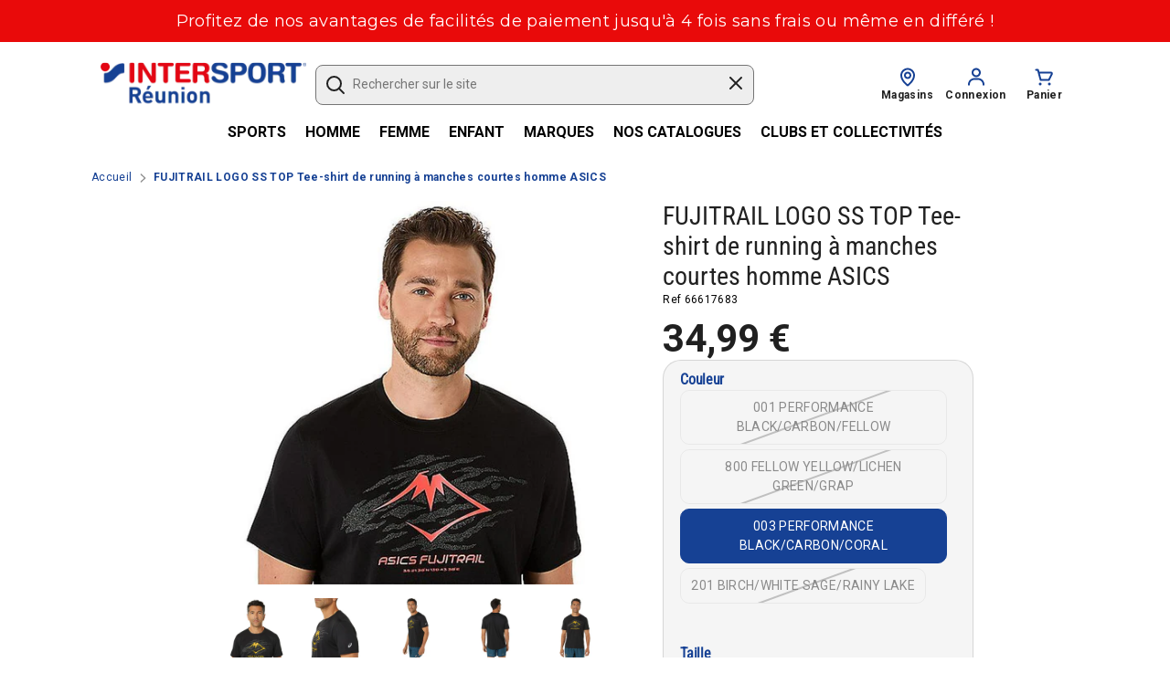

--- FILE ---
content_type: text/html; charset=utf-8
request_url: https://intersport.re/products/fujitrail-logo-ss-top-tee-shirt-de-running-a-manches-courtes-homme-asics2011c95
body_size: 74826
content:
<!doctype html>
<html class="no-js supports-no-cookies" lang="fr">
<head>
  <meta charset="utf-8" />
<meta name="viewport" content="width=device-width,initial-scale=1.0" />
<meta http-equiv="X-UA-Compatible" content="IE=edge">

<link rel="preconnect" href="https://cdn.shopify.com" crossorigin>
<link rel="preconnect" href="https://fonts.shopify.com" crossorigin>
<link rel="preconnect" href="https://monorail-edge.shopifysvc.com"><link rel="preload" as="font" href="//intersport.re/cdn/fonts/roboto_condensed/robotocondensed_n4.01812de96ca5a5e9d19bef3ca9cc80dd1bf6c8b8.woff2" type="font/woff2" crossorigin>
<link rel="preload" as="font" href="//intersport.re/cdn/fonts/roboto/roboto_n4.2019d890f07b1852f56ce63ba45b2db45d852cba.woff2" type="font/woff2" crossorigin>
<link rel="preload" as="font" href="//intersport.re/cdn/fonts/roboto/roboto_n4.2019d890f07b1852f56ce63ba45b2db45d852cba.woff2" type="font/woff2" crossorigin>
<link rel="preload" as="font" href="//intersport.re/cdn/fonts/roboto/roboto_n4.2019d890f07b1852f56ce63ba45b2db45d852cba.woff2" type="font/woff2" crossorigin><link rel="preload" as="font" href="//intersport.re/cdn/fonts/roboto/roboto_n7.f38007a10afbbde8976c4056bfe890710d51dec2.woff2" type="font/woff2" crossorigin><link rel="preload" as="font" href="//intersport.re/cdn/fonts/roboto/roboto_i4.57ce898ccda22ee84f49e6b57ae302250655e2d4.woff2" type="font/woff2" crossorigin><link rel="preload" as="font" href="//intersport.re/cdn/fonts/roboto/roboto_i7.7ccaf9410746f2c53340607c42c43f90a9005937.woff2" type="font/woff2" crossorigin><link rel="preload" href="//intersport.re/cdn/shop/t/31/assets/vendor.js?v=41817386187007524081767870093" as="script">
<link rel="preload" href="//intersport.re/cdn/shop/t/31/assets/theme.js?v=115006199563801975471767870093" as="script"><link rel="canonical" href="https://intersport.re/products/fujitrail-logo-ss-top-tee-shirt-de-running-a-manches-courtes-homme-asics2011c95" /><link rel="shortcut icon" href="//intersport.re/cdn/shop/files/logomobile.png?v=1627973047" type="image/png" /><meta name="description" content="Inspiré du trail, ce haut à manches courtes est indispensable pour les performances quotidiennes de trail.Léger et à séchage rapide, il est fabriqué avec au moins 50 % de matières recyclées de la matière première.Un vêtement indispensable pour vos performances quotidiennes de trail.">
  <!-- Boost 1.6.17 -->
  <meta name="theme-color" content="#164194">

  
  <title>
    FUJITRAIL LOGO SS TOP Tee-shirt de running à manches courtes homme ASI
    
    
    
      &ndash; Intersport Reunion
    
  </title>

  <meta property="og:site_name" content="Intersport Reunion">
<meta property="og:url" content="https://intersport.re/products/fujitrail-logo-ss-top-tee-shirt-de-running-a-manches-courtes-homme-asics2011c95">
<meta property="og:title" content="FUJITRAIL LOGO SS TOP Tee-shirt de running à manches courtes homme ASI">
<meta property="og:type" content="product">
<meta property="og:description" content="Inspiré du trail, ce haut à manches courtes est indispensable pour les performances quotidiennes de trail.Léger et à séchage rapide, il est fabriqué avec au moins 50 % de matières recyclées de la matière première.Un vêtement indispensable pour vos performances quotidiennes de trail."><meta property="og:image" content="http://intersport.re/cdn/shop/files/2011c958zb-d1_3c7e890b-3742-44fe-bbbd-e770da370d1c_1200x1200.jpg?v=1746573516">
  <meta property="og:image:secure_url" content="https://intersport.re/cdn/shop/files/2011c958zb-d1_3c7e890b-3742-44fe-bbbd-e770da370d1c_1200x1200.jpg?v=1746573516">
  <meta property="og:image:width" content="600">
  <meta property="og:image:height" content="600"><meta property="og:price:amount" content="34,99">
  <meta property="og:price:currency" content="EUR"><meta name="twitter:card" content="summary_large_image">
<meta name="twitter:title" content="FUJITRAIL LOGO SS TOP Tee-shirt de running à manches courtes homme ASI">
<meta name="twitter:description" content="Inspiré du trail, ce haut à manches courtes est indispensable pour les performances quotidiennes de trail.Léger et à séchage rapide, il est fabriqué avec au moins 50 % de matières recyclées de la matière première.Un vêtement indispensable pour vos performances quotidiennes de trail.">


  <!-- ASTEK [start] -->
  <link rel="alternate" href="https://intersport.re/products/fujitrail-logo-ss-top-tee-shirt-de-running-a-manches-courtes-homme-asics2011c95" hreflang="fr-re" />
  
  
  <!-- ASTEK [end] -->
  
  <!-- INEAT/ASTEK [start] -->
  <!-- Add bootstrap lib -->
  <link href="https://cdn.jsdelivr.net/npm/bootstrap@5.0.2/dist/css/bootstrap.min.css" rel="stylesheet" integrity="sha384-EVSTQN3/azprG1Anm3QDgpJLIm9Nao0Yz1ztcQTwFspd3yD65VohhpuuCOmLASjC" crossorigin="anonymous">
  <script src="https://cdn.jsdelivr.net/npm/bootstrap@5.0.2/dist/js/bootstrap.bundle.min.js" integrity="sha384-MrcW6ZMFYlzcLA8Nl+NtUVF0sA7MsXsP1UyJoMp4YLEuNSfAP+JcXn/tWtIaxVXM" crossorigin="anonymous"></script>
  
  <script>
    window.axeptioSettings = {
      clientId: "610aa7c671a28a1d2532572d",
      cookiesVersion: "intersport-re-base",
    };

    (function(d, s) {
      var t = d.getElementsByTagName(s)[0], e = d.createElement(s);
      e.async = true; e.src = "//static.axept.io/sdk.js";
      t.parentNode.insertBefore(e, t);
    })(document, "script");
  </script>

  <!-- INEAT/ASTEK [end] -->

  <link href="//intersport.re/cdn/shop/t/31/assets/styles.css?v=160152417898654656361767871174" rel="stylesheet" type="text/css" media="all" />

  <!-- INEAT/ASTEK [start] -->
  <!-- Intersport Custom CSS -->
  <link href="//intersport.re/cdn/shop/t/31/assets/intersport-styles.css?v=88113825065487632881767870093" rel="stylesheet" type="text/css" media="all" />
  <!-- INEAT/ASTEK [end] -->

  <script>
    document.documentElement.className = document.documentElement.className.replace('no-js', 'js');
    window.theme = window.theme || {};
    window.slate = window.slate || {};
    theme.moneyFormat = "{{amount_with_comma_separator}} €",
    theme.strings = {
      addToCart: "Ajouter au panier",
      unavailable: "Non disponible",
      addressError: "Erreur de recherche de cette adresse",
      addressNoResults: "Aucun résultat pour cette adresse",
      addressQueryLimit: "Vous avez dépassé la limite d'utilisation de l'API Google. Envisagez de passer à un\u003ca href=\"https:\/\/developers.google.com\/maps\/premium\/usage-limits\"\u003ePlan Premium\u003c\/a\u003e.",
      authError: "Il y a eu un problème d\u0026#39;authentification de votre clé API Google Maps.",
      addingToCart: "Ajouter",
      addedToCart: "Ajouté",
      addedToCartPopupTitle: "Ajoutée :",
      addedToCartPopupItems: "Quantité",
      addedToCartPopupSubtotal: "Sous-total",
      addedToCartPopupGoToCart: "Voir mon panier",
      cartTermsNotChecked: "Vous devez accepter les termes et conditions avant de continuer.",
      searchLoading: "Chargement",
      searchMoreResults: "Afficher tous les résultats",
      searchNoResults: "Aucun résultat",
      priceFrom: "À partir de",
      quantityTooHigh: "Vous ne pouvez en avoir que [[ quantity ]] dans votre panier",
      onSale: "En solde",
      soldOut: "Épuisé",
      unitPriceSeparator: " \/ ",
      close: "Fermer",
      cart_shipping_calculator_hide_calculator: "Masquer le calculateur d\u0026#39;expédition",
      cart_shipping_calculator_title: "Obtenir des estimations d\u0026#39;expédition",
      cart_general_hide_note: "Masquer les instructions pour le vendeur",
      cart_general_show_note: "Ajouter des instructions pour le vendeur",
      previous: "Précédente",
      next: "Suivante"
    }
    theme.routes = {
      account_login_url: 'https://account.intersport.re?locale=fr&region_country=RE',
      account_register_url: 'https://account.intersport.re?locale=fr',
      account_addresses_url: '/account/addresses',
      search_url: '/search',
      cart_url: '/cart',
      cart_add_url: '/cart/add',
      cart_change_url: '/cart/change',
      product_recommendations_url: '/recommendations/products'
    }
    theme.settings = {
      uniformProductGridImagesEnabled: true,
      soldLabelEnabled: true,
      saleLabelEnabled: false,
      gridShowVendor: false
    }
  </script>

  

  <script>window.performance && window.performance.mark && window.performance.mark('shopify.content_for_header.start');</script><meta name="facebook-domain-verification" content="ep4zlk8zatcok4ea2ibholjf941txo">
<meta id="shopify-digital-wallet" name="shopify-digital-wallet" content="/57719718066/digital_wallets/dialog">
<link rel="alternate" type="application/json+oembed" href="https://intersport.re/products/fujitrail-logo-ss-top-tee-shirt-de-running-a-manches-courtes-homme-asics2011c95.oembed">
<script async="async" src="/checkouts/internal/preloads.js?locale=fr-RE"></script>
<script id="shopify-features" type="application/json">{"accessToken":"ee60511ffe55c09f2f6c24ee04a4b94e","betas":["rich-media-storefront-analytics"],"domain":"intersport.re","predictiveSearch":true,"shopId":57719718066,"locale":"fr"}</script>
<script>var Shopify = Shopify || {};
Shopify.shop = "intersport-re.myshopify.com";
Shopify.locale = "fr";
Shopify.currency = {"active":"EUR","rate":"1.0"};
Shopify.country = "RE";
Shopify.theme = {"name":"test intégration vidéo","id":151675338930,"schema_name":"Intersport.re","schema_version":"2.0","theme_store_id":null,"role":"main"};
Shopify.theme.handle = "null";
Shopify.theme.style = {"id":null,"handle":null};
Shopify.cdnHost = "intersport.re/cdn";
Shopify.routes = Shopify.routes || {};
Shopify.routes.root = "/";</script>
<script type="module">!function(o){(o.Shopify=o.Shopify||{}).modules=!0}(window);</script>
<script>!function(o){function n(){var o=[];function n(){o.push(Array.prototype.slice.apply(arguments))}return n.q=o,n}var t=o.Shopify=o.Shopify||{};t.loadFeatures=n(),t.autoloadFeatures=n()}(window);</script>
<script id="shop-js-analytics" type="application/json">{"pageType":"product"}</script>
<script defer="defer" async type="module" src="//intersport.re/cdn/shopifycloud/shop-js/modules/v2/client.init-shop-cart-sync_BcDpqI9l.fr.esm.js"></script>
<script defer="defer" async type="module" src="//intersport.re/cdn/shopifycloud/shop-js/modules/v2/chunk.common_a1Rf5Dlz.esm.js"></script>
<script defer="defer" async type="module" src="//intersport.re/cdn/shopifycloud/shop-js/modules/v2/chunk.modal_Djra7sW9.esm.js"></script>
<script type="module">
  await import("//intersport.re/cdn/shopifycloud/shop-js/modules/v2/client.init-shop-cart-sync_BcDpqI9l.fr.esm.js");
await import("//intersport.re/cdn/shopifycloud/shop-js/modules/v2/chunk.common_a1Rf5Dlz.esm.js");
await import("//intersport.re/cdn/shopifycloud/shop-js/modules/v2/chunk.modal_Djra7sW9.esm.js");

  window.Shopify.SignInWithShop?.initShopCartSync?.({"fedCMEnabled":true,"windoidEnabled":true});

</script>
<script>(function() {
  var isLoaded = false;
  function asyncLoad() {
    if (isLoaded) return;
    isLoaded = true;
    var urls = ["https:\/\/pmslider.netlify.app\/preview.js?v=2\u0026shop=intersport-re.myshopify.com","https:\/\/cdn.hextom.com\/js\/eventpromotionbar.js?shop=intersport-re.myshopify.com","https:\/\/cdn.hextom.com\/js\/quickannouncementbar.js?shop=intersport-re.myshopify.com","https:\/\/cdn.roseperl.com\/storelocator-prod\/stockist-form\/intersport-re-1750216276.js?shop=intersport-re.myshopify.com","https:\/\/cdn.roseperl.com\/storelocator-prod\/setting\/intersport-re-1767872945.js?shop=intersport-re.myshopify.com","https:\/\/cdn.roseperl.com\/storelocator-prod\/wtb\/intersport-re-1767872946.js?shop=intersport-re.myshopify.com"];
    for (var i = 0; i < urls.length; i++) {
      var s = document.createElement('script');
      s.type = 'text/javascript';
      s.async = true;
      s.src = urls[i];
      var x = document.getElementsByTagName('script')[0];
      x.parentNode.insertBefore(s, x);
    }
  };
  if(window.attachEvent) {
    window.attachEvent('onload', asyncLoad);
  } else {
    window.addEventListener('load', asyncLoad, false);
  }
})();</script>
<script id="__st">var __st={"a":57719718066,"offset":14400,"reqid":"c18aeb7c-500b-4eb0-93f7-d1c9b612adf5-1769410731","pageurl":"intersport.re\/products\/fujitrail-logo-ss-top-tee-shirt-de-running-a-manches-courtes-homme-asics2011c95","u":"cf32e8a569c9","p":"product","rtyp":"product","rid":8141117063346};</script>
<script>window.ShopifyPaypalV4VisibilityTracking = true;</script>
<script id="captcha-bootstrap">!function(){'use strict';const t='contact',e='account',n='new_comment',o=[[t,t],['blogs',n],['comments',n],[t,'customer']],c=[[e,'customer_login'],[e,'guest_login'],[e,'recover_customer_password'],[e,'create_customer']],r=t=>t.map((([t,e])=>`form[action*='/${t}']:not([data-nocaptcha='true']) input[name='form_type'][value='${e}']`)).join(','),a=t=>()=>t?[...document.querySelectorAll(t)].map((t=>t.form)):[];function s(){const t=[...o],e=r(t);return a(e)}const i='password',u='form_key',d=['recaptcha-v3-token','g-recaptcha-response','h-captcha-response',i],f=()=>{try{return window.sessionStorage}catch{return}},m='__shopify_v',_=t=>t.elements[u];function p(t,e,n=!1){try{const o=window.sessionStorage,c=JSON.parse(o.getItem(e)),{data:r}=function(t){const{data:e,action:n}=t;return t[m]||n?{data:e,action:n}:{data:t,action:n}}(c);for(const[e,n]of Object.entries(r))t.elements[e]&&(t.elements[e].value=n);n&&o.removeItem(e)}catch(o){console.error('form repopulation failed',{error:o})}}const l='form_type',E='cptcha';function T(t){t.dataset[E]=!0}const w=window,h=w.document,L='Shopify',v='ce_forms',y='captcha';let A=!1;((t,e)=>{const n=(g='f06e6c50-85a8-45c8-87d0-21a2b65856fe',I='https://cdn.shopify.com/shopifycloud/storefront-forms-hcaptcha/ce_storefront_forms_captcha_hcaptcha.v1.5.2.iife.js',D={infoText:'Protégé par hCaptcha',privacyText:'Confidentialité',termsText:'Conditions'},(t,e,n)=>{const o=w[L][v],c=o.bindForm;if(c)return c(t,g,e,D).then(n);var r;o.q.push([[t,g,e,D],n]),r=I,A||(h.body.append(Object.assign(h.createElement('script'),{id:'captcha-provider',async:!0,src:r})),A=!0)});var g,I,D;w[L]=w[L]||{},w[L][v]=w[L][v]||{},w[L][v].q=[],w[L][y]=w[L][y]||{},w[L][y].protect=function(t,e){n(t,void 0,e),T(t)},Object.freeze(w[L][y]),function(t,e,n,w,h,L){const[v,y,A,g]=function(t,e,n){const i=e?o:[],u=t?c:[],d=[...i,...u],f=r(d),m=r(i),_=r(d.filter((([t,e])=>n.includes(e))));return[a(f),a(m),a(_),s()]}(w,h,L),I=t=>{const e=t.target;return e instanceof HTMLFormElement?e:e&&e.form},D=t=>v().includes(t);t.addEventListener('submit',(t=>{const e=I(t);if(!e)return;const n=D(e)&&!e.dataset.hcaptchaBound&&!e.dataset.recaptchaBound,o=_(e),c=g().includes(e)&&(!o||!o.value);(n||c)&&t.preventDefault(),c&&!n&&(function(t){try{if(!f())return;!function(t){const e=f();if(!e)return;const n=_(t);if(!n)return;const o=n.value;o&&e.removeItem(o)}(t);const e=Array.from(Array(32),(()=>Math.random().toString(36)[2])).join('');!function(t,e){_(t)||t.append(Object.assign(document.createElement('input'),{type:'hidden',name:u})),t.elements[u].value=e}(t,e),function(t,e){const n=f();if(!n)return;const o=[...t.querySelectorAll(`input[type='${i}']`)].map((({name:t})=>t)),c=[...d,...o],r={};for(const[a,s]of new FormData(t).entries())c.includes(a)||(r[a]=s);n.setItem(e,JSON.stringify({[m]:1,action:t.action,data:r}))}(t,e)}catch(e){console.error('failed to persist form',e)}}(e),e.submit())}));const S=(t,e)=>{t&&!t.dataset[E]&&(n(t,e.some((e=>e===t))),T(t))};for(const o of['focusin','change'])t.addEventListener(o,(t=>{const e=I(t);D(e)&&S(e,y())}));const B=e.get('form_key'),M=e.get(l),P=B&&M;t.addEventListener('DOMContentLoaded',(()=>{const t=y();if(P)for(const e of t)e.elements[l].value===M&&p(e,B);[...new Set([...A(),...v().filter((t=>'true'===t.dataset.shopifyCaptcha))])].forEach((e=>S(e,t)))}))}(h,new URLSearchParams(w.location.search),n,t,e,['guest_login'])})(!0,!0)}();</script>
<script integrity="sha256-4kQ18oKyAcykRKYeNunJcIwy7WH5gtpwJnB7kiuLZ1E=" data-source-attribution="shopify.loadfeatures" defer="defer" src="//intersport.re/cdn/shopifycloud/storefront/assets/storefront/load_feature-a0a9edcb.js" crossorigin="anonymous"></script>
<script data-source-attribution="shopify.dynamic_checkout.dynamic.init">var Shopify=Shopify||{};Shopify.PaymentButton=Shopify.PaymentButton||{isStorefrontPortableWallets:!0,init:function(){window.Shopify.PaymentButton.init=function(){};var t=document.createElement("script");t.src="https://intersport.re/cdn/shopifycloud/portable-wallets/latest/portable-wallets.fr.js",t.type="module",document.head.appendChild(t)}};
</script>
<script data-source-attribution="shopify.dynamic_checkout.buyer_consent">
  function portableWalletsHideBuyerConsent(e){var t=document.getElementById("shopify-buyer-consent"),n=document.getElementById("shopify-subscription-policy-button");t&&n&&(t.classList.add("hidden"),t.setAttribute("aria-hidden","true"),n.removeEventListener("click",e))}function portableWalletsShowBuyerConsent(e){var t=document.getElementById("shopify-buyer-consent"),n=document.getElementById("shopify-subscription-policy-button");t&&n&&(t.classList.remove("hidden"),t.removeAttribute("aria-hidden"),n.addEventListener("click",e))}window.Shopify?.PaymentButton&&(window.Shopify.PaymentButton.hideBuyerConsent=portableWalletsHideBuyerConsent,window.Shopify.PaymentButton.showBuyerConsent=portableWalletsShowBuyerConsent);
</script>
<script data-source-attribution="shopify.dynamic_checkout.cart.bootstrap">document.addEventListener("DOMContentLoaded",(function(){function t(){return document.querySelector("shopify-accelerated-checkout-cart, shopify-accelerated-checkout")}if(t())Shopify.PaymentButton.init();else{new MutationObserver((function(e,n){t()&&(Shopify.PaymentButton.init(),n.disconnect())})).observe(document.body,{childList:!0,subtree:!0})}}));
</script>
<script id="sections-script" data-sections="product-recommendations" defer="defer" src="//intersport.re/cdn/shop/t/31/compiled_assets/scripts.js?v=10110"></script>
<script>window.performance && window.performance.mark && window.performance.mark('shopify.content_for_header.end');</script>
  
  <!-- INEAT/ASTEK [start] -->
  <!-- Global site tag (gtag.js) - Google Analytics -->
  <script async src="https://www.googletagmanager.com/gtag/js?id=G-EKC6F1G5T1"></script>
  <script>
  	window.dataLayer = window.dataLayer || [];
	function gtag(){dataLayer.push(arguments);}
    gtag('js', new Date());
    gtag('config', 'G-EKC6F1G5T1');
  </script>
  <!-- INEAT/ASTEK [end] -->
  <!-- Algolia head -->
    <script src="//intersport.re/cdn/shop/t/31/assets/algolia_config.js?v=177355405221858481831767870093" type="text/javascript"></script>



























<link href="//intersport.re/cdn/shop/t/31/assets/algolia_dependency_font-awesome-4-4-0.min.css?v=36583777724753847531767870093" rel="stylesheet" type="text/css" media="all" />









  <!-- /Algolia head -->

<!-- ITS -->
<link rel="stylesheet" href="//intersport.re/cdn/shop/t/31/assets/component-collection.css?v=137207664614472843491767870093" media="print" onload="this.media='all'">
<script src="//intersport.re/cdn/shop/t/31/assets/component-search.js?v=41355450513508143351767870093" defer="defer"></script><link rel="stylesheet" href="//intersport.re/cdn/shop/t/31/assets/component-predictive-search.css?v=36977898058844264701767870093" media="print" onload="this.media='all'"><script src="//intersport.re/cdn/shop/t/31/assets/component-search-predictive.js?v=3422319361168947711767870093" defer="defer"></script><!-- Hotjar Tracking Code for https://intersport.re/ -->
<script>
    (function(h,o,t,j,a,r){
        h.hj=h.hj||function(){(h.hj.q=h.hj.q||[]).push(arguments)};
        h._hjSettings={hjid:3245892,hjsv:6};
        a=o.getElementsByTagName('head')[0];
        r=o.createElement('script');r.async=1;
        r.src=t+h._hjSettings.hjid+j+h._hjSettings.hjsv;
        a.appendChild(r);
    })(window,document,'https://static.hotjar.com/c/hotjar-','.js?sv=');
</script>  
  
<script>
    var appEnvironment = 'storelocator-prod';
    var shopHash = 'd7116d9a5192395ed52a4d79a1ff28a7';
</script>

<script>
    
    
    SCASLShopifyProduct = {id:8141117063346,handle:'fujitrail-logo-ss-top-tee-shirt-de-running-a-manches-courtes-homme-asics2011c95',title:"FUJITRAIL LOGO SS TOP Tee-shirt de running à manches courtes homme ASICS",variants: [{"id":44281815531698,"title":"001 PERFORMANCE BLACK\/CARBON\/FELLOW \/ L","option1":"001 PERFORMANCE BLACK\/CARBON\/FELLOW","option2":"L","option3":null,"sku":"66616294","requires_shipping":true,"taxable":true,"featured_image":{"id":41551303934130,"product_id":8141117063346,"position":1,"created_at":"2025-05-07T03:18:36+04:00","updated_at":"2025-05-07T03:18:36+04:00","alt":"2011C958ZB_D1?$produit_l$","width":600,"height":600,"src":"\/\/intersport.re\/cdn\/shop\/files\/2011c958zb-d1_3c7e890b-3742-44fe-bbbd-e770da370d1c.jpg?v=1746573516","variant_ids":[44281815531698,44281815564466,44281815597234,44281815630002]},"available":false,"name":"FUJITRAIL LOGO SS TOP Tee-shirt de running à manches courtes homme ASICS - 001 PERFORMANCE BLACK\/CARBON\/FELLOW \/ L","public_title":"001 PERFORMANCE BLACK\/CARBON\/FELLOW \/ L","options":["001 PERFORMANCE BLACK\/CARBON\/FELLOW","L"],"price":3499,"weight":500,"compare_at_price":0,"inventory_management":"shopify","barcode":null,"featured_media":{"alt":"2011C958ZB_D1?$produit_l$","id":33076972454066,"position":1,"preview_image":{"aspect_ratio":1.0,"height":600,"width":600,"src":"\/\/intersport.re\/cdn\/shop\/files\/2011c958zb-d1_3c7e890b-3742-44fe-bbbd-e770da370d1c.jpg?v=1746573516"}},"requires_selling_plan":false,"selling_plan_allocations":[]},{"id":44281815564466,"title":"001 PERFORMANCE BLACK\/CARBON\/FELLOW \/ M","option1":"001 PERFORMANCE BLACK\/CARBON\/FELLOW","option2":"M","option3":null,"sku":"66616295","requires_shipping":true,"taxable":true,"featured_image":{"id":41551303934130,"product_id":8141117063346,"position":1,"created_at":"2025-05-07T03:18:36+04:00","updated_at":"2025-05-07T03:18:36+04:00","alt":"2011C958ZB_D1?$produit_l$","width":600,"height":600,"src":"\/\/intersport.re\/cdn\/shop\/files\/2011c958zb-d1_3c7e890b-3742-44fe-bbbd-e770da370d1c.jpg?v=1746573516","variant_ids":[44281815531698,44281815564466,44281815597234,44281815630002]},"available":false,"name":"FUJITRAIL LOGO SS TOP Tee-shirt de running à manches courtes homme ASICS - 001 PERFORMANCE BLACK\/CARBON\/FELLOW \/ M","public_title":"001 PERFORMANCE BLACK\/CARBON\/FELLOW \/ M","options":["001 PERFORMANCE BLACK\/CARBON\/FELLOW","M"],"price":3499,"weight":500,"compare_at_price":0,"inventory_management":"shopify","barcode":null,"featured_media":{"alt":"2011C958ZB_D1?$produit_l$","id":33076972454066,"position":1,"preview_image":{"aspect_ratio":1.0,"height":600,"width":600,"src":"\/\/intersport.re\/cdn\/shop\/files\/2011c958zb-d1_3c7e890b-3742-44fe-bbbd-e770da370d1c.jpg?v=1746573516"}},"requires_selling_plan":false,"selling_plan_allocations":[]},{"id":44281815597234,"title":"001 PERFORMANCE BLACK\/CARBON\/FELLOW \/ S","option1":"001 PERFORMANCE BLACK\/CARBON\/FELLOW","option2":"S","option3":null,"sku":"66616381","requires_shipping":true,"taxable":true,"featured_image":{"id":41551303934130,"product_id":8141117063346,"position":1,"created_at":"2025-05-07T03:18:36+04:00","updated_at":"2025-05-07T03:18:36+04:00","alt":"2011C958ZB_D1?$produit_l$","width":600,"height":600,"src":"\/\/intersport.re\/cdn\/shop\/files\/2011c958zb-d1_3c7e890b-3742-44fe-bbbd-e770da370d1c.jpg?v=1746573516","variant_ids":[44281815531698,44281815564466,44281815597234,44281815630002]},"available":false,"name":"FUJITRAIL LOGO SS TOP Tee-shirt de running à manches courtes homme ASICS - 001 PERFORMANCE BLACK\/CARBON\/FELLOW \/ S","public_title":"001 PERFORMANCE BLACK\/CARBON\/FELLOW \/ S","options":["001 PERFORMANCE BLACK\/CARBON\/FELLOW","S"],"price":3499,"weight":500,"compare_at_price":0,"inventory_management":"shopify","barcode":null,"featured_media":{"alt":"2011C958ZB_D1?$produit_l$","id":33076972454066,"position":1,"preview_image":{"aspect_ratio":1.0,"height":600,"width":600,"src":"\/\/intersport.re\/cdn\/shop\/files\/2011c958zb-d1_3c7e890b-3742-44fe-bbbd-e770da370d1c.jpg?v=1746573516"}},"requires_selling_plan":false,"selling_plan_allocations":[]},{"id":44281815630002,"title":"001 PERFORMANCE BLACK\/CARBON\/FELLOW \/ XL","option1":"001 PERFORMANCE BLACK\/CARBON\/FELLOW","option2":"XL","option3":null,"sku":"66616382","requires_shipping":true,"taxable":true,"featured_image":{"id":41551303934130,"product_id":8141117063346,"position":1,"created_at":"2025-05-07T03:18:36+04:00","updated_at":"2025-05-07T03:18:36+04:00","alt":"2011C958ZB_D1?$produit_l$","width":600,"height":600,"src":"\/\/intersport.re\/cdn\/shop\/files\/2011c958zb-d1_3c7e890b-3742-44fe-bbbd-e770da370d1c.jpg?v=1746573516","variant_ids":[44281815531698,44281815564466,44281815597234,44281815630002]},"available":false,"name":"FUJITRAIL LOGO SS TOP Tee-shirt de running à manches courtes homme ASICS - 001 PERFORMANCE BLACK\/CARBON\/FELLOW \/ XL","public_title":"001 PERFORMANCE BLACK\/CARBON\/FELLOW \/ XL","options":["001 PERFORMANCE BLACK\/CARBON\/FELLOW","XL"],"price":3499,"weight":500,"compare_at_price":0,"inventory_management":"shopify","barcode":null,"featured_media":{"alt":"2011C958ZB_D1?$produit_l$","id":33076972454066,"position":1,"preview_image":{"aspect_ratio":1.0,"height":600,"width":600,"src":"\/\/intersport.re\/cdn\/shop\/files\/2011c958zb-d1_3c7e890b-3742-44fe-bbbd-e770da370d1c.jpg?v=1746573516"}},"requires_selling_plan":false,"selling_plan_allocations":[]},{"id":44411313488050,"title":"800 FELLOW YELLOW\/LICHEN GREEN\/GRAP \/ L","option1":"800 FELLOW YELLOW\/LICHEN GREEN\/GRAP","option2":"L","option3":null,"sku":"66616435","requires_shipping":true,"taxable":true,"featured_image":{"id":41551305834674,"product_id":8141117063346,"position":6,"created_at":"2025-05-07T03:18:48+04:00","updated_at":"2025-05-07T03:18:48+04:00","alt":"2011C958ZD_D1?$produit_l$","width":600,"height":600,"src":"\/\/intersport.re\/cdn\/shop\/files\/2011c958zd-d1_05be3dbe-b70e-473e-9752-91172f1b5de4.jpg?v=1746573528","variant_ids":[44411313488050,44411313520818,44411313553586,44411313586354,44411313619122]},"available":false,"name":"FUJITRAIL LOGO SS TOP Tee-shirt de running à manches courtes homme ASICS - 800 FELLOW YELLOW\/LICHEN GREEN\/GRAP \/ L","public_title":"800 FELLOW YELLOW\/LICHEN GREEN\/GRAP \/ L","options":["800 FELLOW YELLOW\/LICHEN GREEN\/GRAP","L"],"price":3499,"weight":500,"compare_at_price":0,"inventory_management":"shopify","barcode":null,"featured_media":{"alt":"2011C958ZD_D1?$produit_l$","id":33076973371570,"position":6,"preview_image":{"aspect_ratio":1.0,"height":600,"width":600,"src":"\/\/intersport.re\/cdn\/shop\/files\/2011c958zd-d1_05be3dbe-b70e-473e-9752-91172f1b5de4.jpg?v=1746573528"}},"requires_selling_plan":false,"selling_plan_allocations":[]},{"id":44411313520818,"title":"800 FELLOW YELLOW\/LICHEN GREEN\/GRAP \/ M","option1":"800 FELLOW YELLOW\/LICHEN GREEN\/GRAP","option2":"M","option3":null,"sku":"66616436","requires_shipping":true,"taxable":true,"featured_image":{"id":41551305834674,"product_id":8141117063346,"position":6,"created_at":"2025-05-07T03:18:48+04:00","updated_at":"2025-05-07T03:18:48+04:00","alt":"2011C958ZD_D1?$produit_l$","width":600,"height":600,"src":"\/\/intersport.re\/cdn\/shop\/files\/2011c958zd-d1_05be3dbe-b70e-473e-9752-91172f1b5de4.jpg?v=1746573528","variant_ids":[44411313488050,44411313520818,44411313553586,44411313586354,44411313619122]},"available":false,"name":"FUJITRAIL LOGO SS TOP Tee-shirt de running à manches courtes homme ASICS - 800 FELLOW YELLOW\/LICHEN GREEN\/GRAP \/ M","public_title":"800 FELLOW YELLOW\/LICHEN GREEN\/GRAP \/ M","options":["800 FELLOW YELLOW\/LICHEN GREEN\/GRAP","M"],"price":3499,"weight":500,"compare_at_price":0,"inventory_management":"shopify","barcode":null,"featured_media":{"alt":"2011C958ZD_D1?$produit_l$","id":33076973371570,"position":6,"preview_image":{"aspect_ratio":1.0,"height":600,"width":600,"src":"\/\/intersport.re\/cdn\/shop\/files\/2011c958zd-d1_05be3dbe-b70e-473e-9752-91172f1b5de4.jpg?v=1746573528"}},"requires_selling_plan":false,"selling_plan_allocations":[]},{"id":44411313553586,"title":"800 FELLOW YELLOW\/LICHEN GREEN\/GRAP \/ S","option1":"800 FELLOW YELLOW\/LICHEN GREEN\/GRAP","option2":"S","option3":null,"sku":"66616437","requires_shipping":true,"taxable":true,"featured_image":{"id":41551305834674,"product_id":8141117063346,"position":6,"created_at":"2025-05-07T03:18:48+04:00","updated_at":"2025-05-07T03:18:48+04:00","alt":"2011C958ZD_D1?$produit_l$","width":600,"height":600,"src":"\/\/intersport.re\/cdn\/shop\/files\/2011c958zd-d1_05be3dbe-b70e-473e-9752-91172f1b5de4.jpg?v=1746573528","variant_ids":[44411313488050,44411313520818,44411313553586,44411313586354,44411313619122]},"available":false,"name":"FUJITRAIL LOGO SS TOP Tee-shirt de running à manches courtes homme ASICS - 800 FELLOW YELLOW\/LICHEN GREEN\/GRAP \/ S","public_title":"800 FELLOW YELLOW\/LICHEN GREEN\/GRAP \/ S","options":["800 FELLOW YELLOW\/LICHEN GREEN\/GRAP","S"],"price":3499,"weight":500,"compare_at_price":0,"inventory_management":"shopify","barcode":null,"featured_media":{"alt":"2011C958ZD_D1?$produit_l$","id":33076973371570,"position":6,"preview_image":{"aspect_ratio":1.0,"height":600,"width":600,"src":"\/\/intersport.re\/cdn\/shop\/files\/2011c958zd-d1_05be3dbe-b70e-473e-9752-91172f1b5de4.jpg?v=1746573528"}},"requires_selling_plan":false,"selling_plan_allocations":[]},{"id":44411313586354,"title":"800 FELLOW YELLOW\/LICHEN GREEN\/GRAP \/ XL","option1":"800 FELLOW YELLOW\/LICHEN GREEN\/GRAP","option2":"XL","option3":null,"sku":"66616438","requires_shipping":true,"taxable":true,"featured_image":{"id":41551305834674,"product_id":8141117063346,"position":6,"created_at":"2025-05-07T03:18:48+04:00","updated_at":"2025-05-07T03:18:48+04:00","alt":"2011C958ZD_D1?$produit_l$","width":600,"height":600,"src":"\/\/intersport.re\/cdn\/shop\/files\/2011c958zd-d1_05be3dbe-b70e-473e-9752-91172f1b5de4.jpg?v=1746573528","variant_ids":[44411313488050,44411313520818,44411313553586,44411313586354,44411313619122]},"available":false,"name":"FUJITRAIL LOGO SS TOP Tee-shirt de running à manches courtes homme ASICS - 800 FELLOW YELLOW\/LICHEN GREEN\/GRAP \/ XL","public_title":"800 FELLOW YELLOW\/LICHEN GREEN\/GRAP \/ XL","options":["800 FELLOW YELLOW\/LICHEN GREEN\/GRAP","XL"],"price":3499,"weight":500,"compare_at_price":0,"inventory_management":"shopify","barcode":null,"featured_media":{"alt":"2011C958ZD_D1?$produit_l$","id":33076973371570,"position":6,"preview_image":{"aspect_ratio":1.0,"height":600,"width":600,"src":"\/\/intersport.re\/cdn\/shop\/files\/2011c958zd-d1_05be3dbe-b70e-473e-9752-91172f1b5de4.jpg?v=1746573528"}},"requires_selling_plan":false,"selling_plan_allocations":[]},{"id":44411313619122,"title":"800 FELLOW YELLOW\/LICHEN GREEN\/GRAP \/ XS","option1":"800 FELLOW YELLOW\/LICHEN GREEN\/GRAP","option2":"XS","option3":null,"sku":"66616530","requires_shipping":true,"taxable":true,"featured_image":{"id":41551305834674,"product_id":8141117063346,"position":6,"created_at":"2025-05-07T03:18:48+04:00","updated_at":"2025-05-07T03:18:48+04:00","alt":"2011C958ZD_D1?$produit_l$","width":600,"height":600,"src":"\/\/intersport.re\/cdn\/shop\/files\/2011c958zd-d1_05be3dbe-b70e-473e-9752-91172f1b5de4.jpg?v=1746573528","variant_ids":[44411313488050,44411313520818,44411313553586,44411313586354,44411313619122]},"available":false,"name":"FUJITRAIL LOGO SS TOP Tee-shirt de running à manches courtes homme ASICS - 800 FELLOW YELLOW\/LICHEN GREEN\/GRAP \/ XS","public_title":"800 FELLOW YELLOW\/LICHEN GREEN\/GRAP \/ XS","options":["800 FELLOW YELLOW\/LICHEN GREEN\/GRAP","XS"],"price":3499,"weight":500,"compare_at_price":0,"inventory_management":"shopify","barcode":null,"featured_media":{"alt":"2011C958ZD_D1?$produit_l$","id":33076973371570,"position":6,"preview_image":{"aspect_ratio":1.0,"height":600,"width":600,"src":"\/\/intersport.re\/cdn\/shop\/files\/2011c958zd-d1_05be3dbe-b70e-473e-9752-91172f1b5de4.jpg?v=1746573528"}},"requires_selling_plan":false,"selling_plan_allocations":[]},{"id":45242413449394,"title":"003 PERFORMANCE BLACK\/CARBON\/CORAL \/ L","option1":"003 PERFORMANCE BLACK\/CARBON\/CORAL","option2":"L","option3":null,"sku":"66617681","requires_shipping":true,"taxable":true,"featured_image":{"id":41551307079858,"product_id":8141117063346,"position":11,"created_at":"2025-05-07T03:19:01+04:00","updated_at":"2025-05-07T03:19:01+04:00","alt":"2011C95EBE_D1?$produit_l$","width":600,"height":600,"src":"\/\/intersport.re\/cdn\/shop\/files\/2011c95ebe-d1.jpg?v=1746573541","variant_ids":[45242413449394,45242413482162,45242413514930,45242413547698]},"available":false,"name":"FUJITRAIL LOGO SS TOP Tee-shirt de running à manches courtes homme ASICS - 003 PERFORMANCE BLACK\/CARBON\/CORAL \/ L","public_title":"003 PERFORMANCE BLACK\/CARBON\/CORAL \/ L","options":["003 PERFORMANCE BLACK\/CARBON\/CORAL","L"],"price":3499,"weight":500,"compare_at_price":0,"inventory_management":"shopify","barcode":null,"featured_media":{"alt":"2011C95EBE_D1?$produit_l$","id":33076974092466,"position":11,"preview_image":{"aspect_ratio":1.0,"height":600,"width":600,"src":"\/\/intersport.re\/cdn\/shop\/files\/2011c95ebe-d1.jpg?v=1746573541"}},"requires_selling_plan":false,"selling_plan_allocations":[]},{"id":45242413482162,"title":"003 PERFORMANCE BLACK\/CARBON\/CORAL \/ M","option1":"003 PERFORMANCE BLACK\/CARBON\/CORAL","option2":"M","option3":null,"sku":"66617682","requires_shipping":true,"taxable":true,"featured_image":{"id":41551307079858,"product_id":8141117063346,"position":11,"created_at":"2025-05-07T03:19:01+04:00","updated_at":"2025-05-07T03:19:01+04:00","alt":"2011C95EBE_D1?$produit_l$","width":600,"height":600,"src":"\/\/intersport.re\/cdn\/shop\/files\/2011c95ebe-d1.jpg?v=1746573541","variant_ids":[45242413449394,45242413482162,45242413514930,45242413547698]},"available":false,"name":"FUJITRAIL LOGO SS TOP Tee-shirt de running à manches courtes homme ASICS - 003 PERFORMANCE BLACK\/CARBON\/CORAL \/ M","public_title":"003 PERFORMANCE BLACK\/CARBON\/CORAL \/ M","options":["003 PERFORMANCE BLACK\/CARBON\/CORAL","M"],"price":3499,"weight":500,"compare_at_price":0,"inventory_management":"shopify","barcode":null,"featured_media":{"alt":"2011C95EBE_D1?$produit_l$","id":33076974092466,"position":11,"preview_image":{"aspect_ratio":1.0,"height":600,"width":600,"src":"\/\/intersport.re\/cdn\/shop\/files\/2011c95ebe-d1.jpg?v=1746573541"}},"requires_selling_plan":false,"selling_plan_allocations":[]},{"id":45242413514930,"title":"003 PERFORMANCE BLACK\/CARBON\/CORAL \/ S","option1":"003 PERFORMANCE BLACK\/CARBON\/CORAL","option2":"S","option3":null,"sku":"66617683","requires_shipping":true,"taxable":true,"featured_image":{"id":41551307079858,"product_id":8141117063346,"position":11,"created_at":"2025-05-07T03:19:01+04:00","updated_at":"2025-05-07T03:19:01+04:00","alt":"2011C95EBE_D1?$produit_l$","width":600,"height":600,"src":"\/\/intersport.re\/cdn\/shop\/files\/2011c95ebe-d1.jpg?v=1746573541","variant_ids":[45242413449394,45242413482162,45242413514930,45242413547698]},"available":true,"name":"FUJITRAIL LOGO SS TOP Tee-shirt de running à manches courtes homme ASICS - 003 PERFORMANCE BLACK\/CARBON\/CORAL \/ S","public_title":"003 PERFORMANCE BLACK\/CARBON\/CORAL \/ S","options":["003 PERFORMANCE BLACK\/CARBON\/CORAL","S"],"price":3499,"weight":500,"compare_at_price":0,"inventory_management":"shopify","barcode":null,"featured_media":{"alt":"2011C95EBE_D1?$produit_l$","id":33076974092466,"position":11,"preview_image":{"aspect_ratio":1.0,"height":600,"width":600,"src":"\/\/intersport.re\/cdn\/shop\/files\/2011c95ebe-d1.jpg?v=1746573541"}},"requires_selling_plan":false,"selling_plan_allocations":[]},{"id":45242413547698,"title":"003 PERFORMANCE BLACK\/CARBON\/CORAL \/ XL","option1":"003 PERFORMANCE BLACK\/CARBON\/CORAL","option2":"XL","option3":null,"sku":"66617684","requires_shipping":true,"taxable":true,"featured_image":{"id":41551307079858,"product_id":8141117063346,"position":11,"created_at":"2025-05-07T03:19:01+04:00","updated_at":"2025-05-07T03:19:01+04:00","alt":"2011C95EBE_D1?$produit_l$","width":600,"height":600,"src":"\/\/intersport.re\/cdn\/shop\/files\/2011c95ebe-d1.jpg?v=1746573541","variant_ids":[45242413449394,45242413482162,45242413514930,45242413547698]},"available":false,"name":"FUJITRAIL LOGO SS TOP Tee-shirt de running à manches courtes homme ASICS - 003 PERFORMANCE BLACK\/CARBON\/CORAL \/ XL","public_title":"003 PERFORMANCE BLACK\/CARBON\/CORAL \/ XL","options":["003 PERFORMANCE BLACK\/CARBON\/CORAL","XL"],"price":3499,"weight":500,"compare_at_price":0,"inventory_management":"shopify","barcode":null,"featured_media":{"alt":"2011C95EBE_D1?$produit_l$","id":33076974092466,"position":11,"preview_image":{"aspect_ratio":1.0,"height":600,"width":600,"src":"\/\/intersport.re\/cdn\/shop\/files\/2011c95ebe-d1.jpg?v=1746573541"}},"requires_selling_plan":false,"selling_plan_allocations":[]},{"id":45242413580466,"title":"201 BIRCH\/WHITE SAGE\/RAINY LAKE \/ L","option1":"201 BIRCH\/WHITE SAGE\/RAINY LAKE","option2":"L","option3":null,"sku":"66617685","requires_shipping":true,"taxable":true,"featured_image":{"id":41551308226738,"product_id":8141117063346,"position":16,"created_at":"2025-05-07T03:19:13+04:00","updated_at":"2025-05-07T03:19:13+04:00","alt":"2011C95EBF_D1?$produit_l$","width":600,"height":600,"src":"\/\/intersport.re\/cdn\/shop\/files\/2011c95ebf-d1.jpg?v=1746573553","variant_ids":[45242413580466,45242413613234,45242413646002,45242413678770]},"available":false,"name":"FUJITRAIL LOGO SS TOP Tee-shirt de running à manches courtes homme ASICS - 201 BIRCH\/WHITE SAGE\/RAINY LAKE \/ L","public_title":"201 BIRCH\/WHITE SAGE\/RAINY LAKE \/ L","options":["201 BIRCH\/WHITE SAGE\/RAINY LAKE","L"],"price":3499,"weight":500,"compare_at_price":0,"inventory_management":"shopify","barcode":null,"featured_media":{"alt":"2011C95EBF_D1?$produit_l$","id":33076974682290,"position":16,"preview_image":{"aspect_ratio":1.0,"height":600,"width":600,"src":"\/\/intersport.re\/cdn\/shop\/files\/2011c95ebf-d1.jpg?v=1746573553"}},"requires_selling_plan":false,"selling_plan_allocations":[]},{"id":45242413613234,"title":"201 BIRCH\/WHITE SAGE\/RAINY LAKE \/ M","option1":"201 BIRCH\/WHITE SAGE\/RAINY LAKE","option2":"M","option3":null,"sku":"66617686","requires_shipping":true,"taxable":true,"featured_image":{"id":41551308226738,"product_id":8141117063346,"position":16,"created_at":"2025-05-07T03:19:13+04:00","updated_at":"2025-05-07T03:19:13+04:00","alt":"2011C95EBF_D1?$produit_l$","width":600,"height":600,"src":"\/\/intersport.re\/cdn\/shop\/files\/2011c95ebf-d1.jpg?v=1746573553","variant_ids":[45242413580466,45242413613234,45242413646002,45242413678770]},"available":false,"name":"FUJITRAIL LOGO SS TOP Tee-shirt de running à manches courtes homme ASICS - 201 BIRCH\/WHITE SAGE\/RAINY LAKE \/ M","public_title":"201 BIRCH\/WHITE SAGE\/RAINY LAKE \/ M","options":["201 BIRCH\/WHITE SAGE\/RAINY LAKE","M"],"price":3499,"weight":500,"compare_at_price":0,"inventory_management":"shopify","barcode":null,"featured_media":{"alt":"2011C95EBF_D1?$produit_l$","id":33076974682290,"position":16,"preview_image":{"aspect_ratio":1.0,"height":600,"width":600,"src":"\/\/intersport.re\/cdn\/shop\/files\/2011c95ebf-d1.jpg?v=1746573553"}},"requires_selling_plan":false,"selling_plan_allocations":[]},{"id":45242413646002,"title":"201 BIRCH\/WHITE SAGE\/RAINY LAKE \/ S","option1":"201 BIRCH\/WHITE SAGE\/RAINY LAKE","option2":"S","option3":null,"sku":"66617687","requires_shipping":true,"taxable":true,"featured_image":{"id":41551308226738,"product_id":8141117063346,"position":16,"created_at":"2025-05-07T03:19:13+04:00","updated_at":"2025-05-07T03:19:13+04:00","alt":"2011C95EBF_D1?$produit_l$","width":600,"height":600,"src":"\/\/intersport.re\/cdn\/shop\/files\/2011c95ebf-d1.jpg?v=1746573553","variant_ids":[45242413580466,45242413613234,45242413646002,45242413678770]},"available":false,"name":"FUJITRAIL LOGO SS TOP Tee-shirt de running à manches courtes homme ASICS - 201 BIRCH\/WHITE SAGE\/RAINY LAKE \/ S","public_title":"201 BIRCH\/WHITE SAGE\/RAINY LAKE \/ S","options":["201 BIRCH\/WHITE SAGE\/RAINY LAKE","S"],"price":3499,"weight":500,"compare_at_price":0,"inventory_management":"shopify","barcode":null,"featured_media":{"alt":"2011C95EBF_D1?$produit_l$","id":33076974682290,"position":16,"preview_image":{"aspect_ratio":1.0,"height":600,"width":600,"src":"\/\/intersport.re\/cdn\/shop\/files\/2011c95ebf-d1.jpg?v=1746573553"}},"requires_selling_plan":false,"selling_plan_allocations":[]},{"id":45242413678770,"title":"201 BIRCH\/WHITE SAGE\/RAINY LAKE \/ XL","option1":"201 BIRCH\/WHITE SAGE\/RAINY LAKE","option2":"XL","option3":null,"sku":"66617688","requires_shipping":true,"taxable":true,"featured_image":{"id":41551308226738,"product_id":8141117063346,"position":16,"created_at":"2025-05-07T03:19:13+04:00","updated_at":"2025-05-07T03:19:13+04:00","alt":"2011C95EBF_D1?$produit_l$","width":600,"height":600,"src":"\/\/intersport.re\/cdn\/shop\/files\/2011c95ebf-d1.jpg?v=1746573553","variant_ids":[45242413580466,45242413613234,45242413646002,45242413678770]},"available":false,"name":"FUJITRAIL LOGO SS TOP Tee-shirt de running à manches courtes homme ASICS - 201 BIRCH\/WHITE SAGE\/RAINY LAKE \/ XL","public_title":"201 BIRCH\/WHITE SAGE\/RAINY LAKE \/ XL","options":["201 BIRCH\/WHITE SAGE\/RAINY LAKE","XL"],"price":3499,"weight":500,"compare_at_price":0,"inventory_management":"shopify","barcode":null,"featured_media":{"alt":"2011C95EBF_D1?$produit_l$","id":33076974682290,"position":16,"preview_image":{"aspect_ratio":1.0,"height":600,"width":600,"src":"\/\/intersport.re\/cdn\/shop\/files\/2011c95ebf-d1.jpg?v=1746573553"}},"requires_selling_plan":false,"selling_plan_allocations":[]}],tags: ["habillement","homme","running","tee_shirt_mc","tee_shirt_mc_homme_running","textile"],collections: [{"id":280984125618,"handle":"asics","title":"Asics","updated_at":"2026-01-23T17:41:28+04:00","body_html":"","published_at":"2021-11-16T17:14:01+04:00","sort_order":"best-selling","template_suffix":"","disjunctive":true,"rules":[{"column":"vendor","relation":"equals","condition":"ASICS"},{"column":"title","relation":"contains","condition":"ASICS"}],"published_scope":"web","image":{"created_at":"2021-11-16T17:13:59+04:00","alt":null,"width":2000,"height":704,"src":"\/\/intersport.re\/cdn\/shop\/collections\/Asics-LogoPNG1.png?v=1637068440"}},{"id":355698409650,"handle":"code-promo","title":"code promo","updated_at":"2026-01-26T10:41:27+04:00","body_html":"","published_at":"2026-01-19T10:27:24+04:00","sort_order":"best-selling","template_suffix":"","disjunctive":false,"rules":[{"column":"tag","relation":"not_equals","condition":"prix_engage"},{"column":"tag","relation":"not_equals","condition":"prix_performance"},{"column":"tag","relation":"not_equals","condition":"vacrds"},{"column":"variant_inventory","relation":"greater_than","condition":"0"},{"column":"title","relation":"not_contains","condition":"NIKE PEGASUS 41"},{"column":"title","relation":"not_contains","condition":"PEGASUS TURBO NEXT NATURE Chaussures de running homme NIKE"}],"published_scope":"web"},{"id":352909656242,"handle":"idees-cadeaux-moins100","title":"Idées cadeaux moins de 100€","updated_at":"2026-01-26T10:41:27+04:00","body_html":"","published_at":"2025-12-01T13:14:28+04:00","sort_order":"price-desc","template_suffix":"","disjunctive":false,"rules":[{"column":"variant_price","relation":"less_than","condition":"100"},{"column":"variant_inventory","relation":"greater_than","condition":"0"}],"published_scope":"web","image":{"created_at":"2025-12-01T13:17:00+04:00","alt":null,"width":1024,"height":1536,"src":"\/\/intersport.re\/cdn\/shop\/collections\/idees_cadeaux_-100.png?v=1764668859"}},{"id":352906608818,"handle":"idees-cadeaux-moins50","title":"Idées cadeaux moins de 50€","updated_at":"2026-01-26T10:41:04+04:00","body_html":"","published_at":"2025-12-01T12:04:55+04:00","sort_order":"price-desc","template_suffix":"","disjunctive":true,"rules":[{"column":"variant_price","relation":"less_than","condition":"50"},{"column":"variant_inventory","relation":"greater_than","condition":"0"}],"published_scope":"web","image":{"created_at":"2025-12-01T12:04:54+04:00","alt":null,"width":1024,"height":1536,"src":"\/\/intersport.re\/cdn\/shop\/collections\/Idees_cadeaux_-50.png?v=1764655995"}},{"id":351419105458,"handle":"lifestyle-test-auto","title":"Lifestyle test auto","updated_at":"2026-01-26T10:41:04+04:00","body_html":"\u003cp\u003eElevez votre style avec la collection mode et lifestyle d'Intersport. Qu'il s'agisse de chaussures tendance, de vêtements ou d'accessoires raffinés adaptés à chaque occasion  ; vous y trouverez votre bonheur !\u003c\/p\u003e","published_at":"2025-11-07T11:04:20+04:00","sort_order":"price-desc","template_suffix":"","disjunctive":true,"rules":[{"column":"title","relation":"contains","condition":"baskets"},{"column":"title","relation":"contains","condition":"sneakers"},{"column":"title","relation":"contains","condition":"sweatshirt"},{"column":"title","relation":"contains","condition":"ensemble"},{"column":"title","relation":"contains","condition":"survêtement"},{"column":"title","relation":"contains","condition":"jean"},{"column":"title","relation":"contains","condition":"hoodie"},{"column":"title","relation":"contains","condition":"jogging"},{"column":"title","relation":"contains","condition":"polo"},{"column":"title","relation":"contains","condition":"t-shirt"},{"column":"title","relation":"contains","condition":"tee-shirt"},{"column":"title","relation":"contains","condition":"legging"},{"column":"title","relation":"contains","condition":"casquette"},{"column":"vendor","relation":"equals","condition":"NEW ERA"},{"column":"title","relation":"contains","condition":"boxer"}],"published_scope":"web","image":{"created_at":"2025-11-07T11:04:54+04:00","alt":null,"width":1024,"height":1378,"src":"\/\/intersport.re\/cdn\/shop\/collections\/Selection_LIFESTYLE_0a773985-9d95-4d50-8ae8-5bac7ad0967d.png?v=1762499094"}},{"id":271118237874,"handle":"best-selling-collection","title":"Meilleurs ventes","updated_at":"2026-01-26T10:41:04+04:00","body_html":"","published_at":"2021-06-22T16:04:44+04:00","sort_order":"best-selling","template_suffix":"","disjunctive":true,"rules":[{"column":"tag","relation":"equals","condition":"textile"},{"column":"tag","relation":"equals","condition":"materiel"}],"published_scope":"web","image":{"created_at":"2021-10-21T16:22:48+04:00","alt":null,"width":1920,"height":1061,"src":"\/\/intersport.re\/cdn\/shop\/collections\/bestseller.png?v=1638529535"}},{"id":271118205106,"handle":"new-collection","title":"Nouveauté","updated_at":"2026-01-26T10:41:26+04:00","body_html":null,"published_at":"2021-06-22T16:04:44+04:00","sort_order":"created-desc","template_suffix":null,"disjunctive":false,"rules":[{"column":"variant_price","relation":"greater_than","condition":"0"},{"column":"variant_inventory","relation":"greater_than","condition":"0"}],"published_scope":"web","image":{"created_at":"2025-12-20T09:30:11+04:00","alt":null,"width":1024,"height":1536,"src":"\/\/intersport.re\/cdn\/shop\/collections\/Nouveaute.png?v=1769064479"}},{"id":283085308082,"handle":"promos-2022-trail-running","title":"promos 2022 Trail\/Running","updated_at":"2026-01-26T09:58:54+04:00","body_html":"","published_at":"2022-01-28T11:17:51+04:00","sort_order":"best-selling","template_suffix":"","disjunctive":true,"rules":[{"column":"tag","relation":"equals","condition":"running"},{"column":"variant_compare_at_price","relation":"greater_than","condition":"1"}],"published_scope":"web"},{"id":283306918066,"handle":"promos-2022-vetements","title":"promos 2022 Vêtements","updated_at":"2026-01-26T10:41:04+04:00","body_html":"","published_at":"2022-02-04T16:52:29+04:00","sort_order":"best-selling","template_suffix":"","disjunctive":true,"rules":[{"column":"tag","relation":"equals","condition":"textile"},{"column":"variant_compare_at_price","relation":"greater_than","condition":"1"}],"published_scope":"web"},{"id":294559285426,"handle":"puma-brand-week","title":"Puma Brand Week","updated_at":"2026-01-26T10:41:04+04:00","body_html":"","published_at":"2023-05-03T16:31:07+04:00","sort_order":"best-selling","template_suffix":"","disjunctive":true,"rules":[{"column":"vendor","relation":"equals","condition":"PUMA"},{"column":"title","relation":"not_contains","condition":"moulées"},{"column":"title","relation":"not_contains","condition":"sac"},{"column":"title","relation":"not_contains","condition":"ballon"},{"column":"title","relation":"not_contains","condition":"sacoche"},{"column":"title","relation":"not_contains","condition":"portefeuille"}],"published_scope":"web","image":{"created_at":"2023-05-03T16:45:15+04:00","alt":null,"width":360,"height":445,"src":"\/\/intersport.re\/cdn\/shop\/collections\/puma-brand-week.jpg?v=1684324599"}},{"id":281426657458,"handle":"trail-running","title":"Running","updated_at":"2026-01-26T09:58:54+04:00","body_html":"\u003cstyle\u003e\na {\n    text-decoration: none;\n    color: #464feb;\n}\ntr th, tr td {\n    border: 1px solid #e6e6e6;\n}\ntr th {\n    background-color: #f5f5f5;\n}\n\u003c\/style\u003e\n\u003cdiv\u003e\n\u003ch3\u003e\u003cstrong\u003ePrenez le départ avec style !\u003c\/strong\u003e\u003c\/h3\u003e\n\u003cp\u003ePrêt à battre vos records ? La collection \u003cstrong\u003eRunning\u003c\/strong\u003e est conçue pour vous accompagner à chaque foulée, sur route comme sur sentier. Performance, confort et innovation : tout ce dont vous avez besoin pour aller plus loin.\u003c\/p\u003e\n\u003cp\u003e✅ \u003cstrong\u003eChaussures de running \u0026amp; trail\u003c\/strong\u003e\u003cbr\u003e✅ \u003cstrong\u003eAccessoires high-tech\u003c\/strong\u003e\u003cbr\u003e✅ \u003cstrong\u003eÉquipements techniques\u003c\/strong\u003e\u003c\/p\u003e\n\u003cp\u003eQue vous prépariez un marathon ou une sortie nature, \u003cstrong\u003eéquipez-vous pour performer et profitez de chaque instant\u003c\/strong\u003e. Votre prochaine victoire commence ici !\u003c\/p\u003e\n\u003c\/div\u003e","published_at":"2021-12-01T15:05:28+04:00","sort_order":"manual","template_suffix":"","disjunctive":true,"rules":[{"column":"tag","relation":"equals","condition":"running"},{"column":"tag","relation":"equals","condition":"brassiere_femme_training"},{"column":"tag","relation":"equals","condition":"chaussures_route_amorti_enfant"},{"column":"tag","relation":"equals","condition":"chaussures_route_amorti_femme"},{"column":"tag","relation":"equals","condition":"chaussures_route_amorti_homme"},{"column":"tag","relation":"equals","condition":"chaussures_route_stabilite_femme"},{"column":"tag","relation":"equals","condition":"chaussures_route_stabilite_homme"},{"column":"tag","relation":"equals","condition":"chaussures_route_vitesse_femme"},{"column":"tag","relation":"equals","condition":"chaussures_route_vitesse_homme"},{"column":"tag","relation":"equals","condition":"lunettes_sport_velo_run_homme_uni"},{"column":"tag","relation":"equals","condition":"semelles"},{"column":"tag","relation":"equals","condition":"lacets"},{"column":"tag","relation":"equals","condition":"chaussettes_footies_femme"},{"column":"tag","relation":"equals","condition":"chaussettes_homme_training"},{"column":"tag","relation":"equals","condition":"chaussettes_homme_rando"},{"column":"tag","relation":"equals","condition":"chaussettes_invisible_homme"},{"column":"tag","relation":"equals","condition":"chaussettes_enfant_training"},{"column":"tag","relation":"equals","condition":"soins"},{"column":"tag","relation":"equals","condition":"montre_digitale"},{"column":"tag","relation":"equals","condition":"montre_gps_cardio"},{"column":"tag","relation":"equals","condition":"ecouteurs___casque_bluetooth"},{"column":"tag","relation":"equals","condition":"ecouteurs___casque_filaire"},{"column":"tag","relation":"equals","condition":"ecouteurs_casque_bluetooth"},{"column":"tag","relation":"equals","condition":"ecouteurs_casque_filaire"},{"column":"tag","relation":"equals","condition":"avant_effort"},{"column":"tag","relation":"equals","condition":"eau_boisson"},{"column":"tag","relation":"equals","condition":"gel_energetique"},{"column":"tag","relation":"equals","condition":"gel_huile_effet_tonic_chaud"},{"column":"tag","relation":"equals","condition":"gel_huile_sport_massage"},{"column":"tag","relation":"equals","condition":"boisson_d_attente"},{"column":"tag","relation":"equals","condition":"barre_energetique"},{"column":"tag","relation":"equals","condition":"autres_boissons"},{"column":"tag","relation":"equals","condition":"boisson_de_recuperation"},{"column":"tag","relation":"equals","condition":"boisson_hydratation"},{"column":"tag","relation":"equals","condition":"diverses_lampes"},{"column":"tag","relation":"equals","condition":"frontale"},{"column":"tag","relation":"equals","condition":"lampes_frontales"},{"column":"tag","relation":"equals","condition":"tracker_d_activite"},{"column":"tag","relation":"equals","condition":"podometre_tracker"}],"published_scope":"web","image":{"created_at":"2023-07-17T15:13:39+04:00","alt":"","width":1024,"height":1536,"src":"\/\/intersport.re\/cdn\/shop\/collections\/running_site.png?v=1769064502"}},{"id":292114890930,"handle":"reduction","title":"réduction","updated_at":"2026-01-26T10:41:04+04:00","body_html":"","published_at":"2022-11-14T14:29:52+04:00","sort_order":"best-selling","template_suffix":"","disjunctive":true,"rules":[{"column":"tag","relation":"equals","condition":"textile"},{"column":"tag","relation":"equals","condition":"chaussures"}],"published_scope":"web"},{"id":282612695218,"handle":"sports-homme-trail-running","title":"Sports homme Trail\/Running","updated_at":"2026-01-26T09:58:54+04:00","body_html":"","published_at":"2022-01-12T18:47:46+04:00","sort_order":"best-selling","template_suffix":"","disjunctive":true,"rules":[{"column":"tag","relation":"equals","condition":"collant_3_4_homme_running"},{"column":"tag","relation":"equals","condition":"collant_homme_running"},{"column":"tag","relation":"equals","condition":"coupe_vent_homme_running"},{"column":"tag","relation":"equals","condition":"cuissard_court_homme_running"},{"column":"tag","relation":"equals","condition":"pant_homme_running"},{"column":"tag","relation":"equals","condition":"short_homme_running"},{"column":"tag","relation":"equals","condition":"tee_shirt_mc_homme_running"},{"column":"tag","relation":"equals","condition":"tee_shirt_ml_homme_running"},{"column":"tag","relation":"equals","condition":"tee_shirt_sm___debardeur_homme_running"},{"column":"tag","relation":"equals","condition":"chaussettes_homme_rando"},{"column":"tag","relation":"equals","condition":"chaussettes_homme_training"},{"column":"tag","relation":"equals","condition":"1ere_couche_homme_running"},{"column":"tag","relation":"equals","condition":"chaussures_trail_homme"},{"column":"tag","relation":"equals","condition":"chaussures_route_amorti_homme"},{"column":"tag","relation":"equals","condition":"chaussures_route_stabilite_homme"},{"column":"tag","relation":"equals","condition":"chaussures_route_vitesse_homme"}],"published_scope":"web"},{"id":282611384498,"handle":"trail-running-homme-hauts","title":"Sports homme Trail\/Running Hauts","updated_at":"2026-01-24T16:10:29+04:00","body_html":"","published_at":"2022-01-12T17:33:40+04:00","sort_order":"best-selling","template_suffix":"","disjunctive":true,"rules":[{"column":"tag","relation":"equals","condition":"coupe_vent_homme_running"},{"column":"tag","relation":"equals","condition":"tee_shirt_mc_homme_running"},{"column":"tag","relation":"equals","condition":"tee_shirt_ml_homme_running"},{"column":"tag","relation":"equals","condition":"tee_shirt_sm___debardeur_homme_running"},{"column":"tag","relation":"equals","condition":"1ere_couche_homme_running"}],"published_scope":"web"},{"id":285359833266,"handle":"streetwear-sportswear","title":"Streetwear Sportswear","updated_at":"2026-01-26T10:41:04+04:00","body_html":"","published_at":"2022-04-04T15:11:11+04:00","sort_order":"manual","template_suffix":"","disjunctive":true,"rules":[{"column":"vendor","relation":"equals","condition":"CHAMPION"},{"column":"vendor","relation":"equals","condition":"ELLESSE"},{"column":"vendor","relation":"equals","condition":"OXBOW"},{"column":"vendor","relation":"equals","condition":"FILA"},{"column":"vendor","relation":"equals","condition":"JACK JONES"},{"column":"vendor","relation":"equals","condition":"LEVIS"},{"column":"vendor","relation":"equals","condition":"KAPPA"},{"column":"title","relation":"contains","condition":"tee-shirt"},{"column":"title","relation":"contains","condition":"sneackers"},{"column":"title","relation":"contains","condition":"claquettes"},{"column":"title","relation":"contains","condition":"sweatshirt"},{"column":"title","relation":"contains","condition":"pantalon"},{"column":"title","relation":"contains","condition":"short"},{"column":"title","relation":"contains","condition":"polo"},{"column":"title","relation":"contains","condition":"vestes"},{"column":"title","relation":"contains","condition":"jogging"},{"column":"title","relation":"contains","condition":"survêtement"},{"column":"title","relation":"contains","condition":"ensemble"}],"published_scope":"web","image":{"created_at":"2022-04-04T15:11:08+04:00","alt":null,"width":360,"height":445,"src":"\/\/intersport.re\/cdn\/shop\/collections\/STREETWEAR.jpg?v=1649070668"}},{"id":354260156594,"handle":"selection-homme","title":"Sélection homme","updated_at":"2026-01-26T10:41:27+04:00","body_html":"","published_at":"2025-12-23T14:31:04+04:00","sort_order":"manual","template_suffix":"","disjunctive":true,"rules":[{"column":"tag","relation":"equals","condition":"homme"},{"column":"variant_inventory","relation":"greater_than","condition":"0"}],"published_scope":"web"},{"id":282604044466,"handle":"mode-homme-hauts-tee-shirts-et-debardeurs","title":"Tee-shirts et débardeurs","updated_at":"2026-01-26T10:41:04+04:00","body_html":"","published_at":"2022-01-12T12:05:59+04:00","sort_order":"best-selling","template_suffix":"","disjunctive":true,"rules":[{"column":"tag","relation":"equals","condition":"tee_shirt_mc_loisir_homme"},{"column":"tag","relation":"equals","condition":"tee_shirt_mc_sport_homme"},{"column":"tag","relation":"equals","condition":"tee_shirt_ml_loisir_homme"},{"column":"tag","relation":"equals","condition":"tee_shirt_sm_debardeur_loisir_homme"},{"column":"tag","relation":"equals","condition":"tee_shirt_sm_debardeur_sport_homme"},{"column":"tag","relation":"equals","condition":"tee_shirt_mc_compression_homme_training"},{"column":"tag","relation":"equals","condition":"tee_shirt_mc_homme_rando"},{"column":"tag","relation":"equals","condition":"tee_shirt_mc_homme_training"},{"column":"tag","relation":"equals","condition":"tee_shirt_mc_homme_running"},{"column":"tag","relation":"equals","condition":"tee_shirt_sm_debardeur_homme_training"},{"column":"tag","relation":"equals","condition":"tee_shirt"},{"column":"tag","relation":"equals","condition":"tee_shirt_adulte"}],"published_scope":"web","image":{"created_at":"2025-11-10T15:48:24+04:00","alt":null,"width":1248,"height":832,"src":"\/\/intersport.re\/cdn\/shop\/collections\/tee-shirt-et-d-bardeurs-port-s.png?v=1767945815"}},{"id":281480757426,"handle":"trail-running-vetements-homme","title":"Trail\/Running Vêtements homme","updated_at":"2026-01-25T16:11:21+04:00","body_html":"","published_at":"2021-12-03T17:06:06+04:00","sort_order":"best-selling","template_suffix":"","disjunctive":true,"rules":[{"column":"tag","relation":"equals","condition":"collant_3_4_homme_running"},{"column":"tag","relation":"equals","condition":"collant_homme_running"},{"column":"tag","relation":"equals","condition":"coupe_vent_homme_running"},{"column":"tag","relation":"equals","condition":"cuissard_court_homme_running"},{"column":"tag","relation":"equals","condition":"pant_homme_running"},{"column":"tag","relation":"equals","condition":"short_homme_running"},{"column":"tag","relation":"equals","condition":"tee_shirt_mc_homme_running"},{"column":"tag","relation":"equals","condition":"tee_shirt_ml_homme_running"},{"column":"tag","relation":"equals","condition":"tee_shirt_sm___debardeur_homme_running"},{"column":"tag","relation":"equals","condition":"chaussettes_homme_rando"},{"column":"tag","relation":"equals","condition":"chaussettes_homme_training"},{"column":"tag","relation":"equals","condition":"1ere_couche_homme_running"}],"published_scope":"web"},{"id":281455493298,"handle":"trail-running-vetements-homme-tee-shirts","title":"Trail\/running Vêtements homme tee-shirts","updated_at":"2026-01-24T16:10:29+04:00","body_html":"","published_at":"2021-12-02T15:42:14+04:00","sort_order":"best-selling","template_suffix":"","disjunctive":true,"rules":[{"column":"tag","relation":"equals","condition":"tee_shirt_mc_homme_running"},{"column":"tag","relation":"equals","condition":"tee_shirt_ml_homme_running"}],"published_scope":"web"}],vendor: "ASICS",};
</script>




    

    

    
  


<!-- BEGIN app block: shopify://apps/globo-mega-menu/blocks/app-embed/7a00835e-fe40-45a5-a615-2eb4ab697b58 -->
<link href="//cdn.shopify.com/extensions/019be4fb-bfc8-74a5-a8d9-c694285f11c2/menufrontend-305/assets/main-navigation-styles.min.css" rel="stylesheet" type="text/css" media="all" />
<link href="//cdn.shopify.com/extensions/019be4fb-bfc8-74a5-a8d9-c694285f11c2/menufrontend-305/assets/theme-styles.min.css" rel="stylesheet" type="text/css" media="all" />
<script type="text/javascript" hs-ignore data-cookieconsent="ignore" data-ccm-injected>
document.getElementsByTagName('html')[0].classList.add('globo-menu-loading');
window.GloboMenuConfig = window.GloboMenuConfig || {}
window.GloboMenuConfig.curLocale = "fr";
window.GloboMenuConfig.shop = "intersport-re.myshopify.com";
window.GloboMenuConfig.GloboMenuLocale = "fr";
window.GloboMenuConfig.locale = "fr";
window.menuRootUrl = "";
window.GloboMenuCustomer = false;
window.GloboMenuAssetsUrl = 'https://cdn.shopify.com/extensions/019be4fb-bfc8-74a5-a8d9-c694285f11c2/menufrontend-305/assets/';
window.GloboMenuFilesUrl = '//intersport.re/cdn/shop/files/';
window.GloboMenuLinklists = {"main-menu": [{'url' :"\/collections", 'title': "Main menu test pauline"}],"footer": [{'url' :"#", 'title': "Besoin d'aide ?"},{'url' :"#", 'title': "À propos d'Intersport"},{'url' :"#", 'title': "Services \u0026 cartes Intersport"},{'url' :"#", 'title': "Nos Magasins"}],"customer-account-main-menu": [{'url' :"\/", 'title': "Boutique"},{'url' :"https:\/\/account.intersport.re\/orders?locale=fr\u0026region_country=RE", 'title': "Orders"}]}
window.GloboMenuConfig.is_app_embedded = true;
window.showAdsInConsole = true;
</script>

<style>.globo-menu-loading ul.nav.site-nav {visibility:hidden;opacity:0}.globo-menu-loading ul.nav.mobile-site-nav {visibility:hidden;opacity:0}</style><script hs-ignore data-cookieconsent="ignore" data-ccm-injected type="text/javascript">
  window.GloboMenus = window.GloboMenus || [];
  var menuKey = 11965;
  window.GloboMenus[menuKey] = window.GloboMenus[menuKey] || {};
  window.GloboMenus[menuKey].id = menuKey;window.GloboMenus[menuKey].replacement = {"type":"selector","main_menu":"main-menu","mobile_menu":"main-menu","main_menu_selector":"ul.nav.site-nav","mobile_menu_selector":"ul.nav.mobile-site-nav"};window.GloboMenus[menuKey].type = "main";
  window.GloboMenus[menuKey].schedule = {"enable":false,"from":"0","to":"0"};
  window.GloboMenus[menuKey].settings ={"font":{"tab_fontsize":"14","menu_fontsize":"16","tab_fontfamily":"Roboto","tab_fontweight":"700","menu_fontfamily":"Roboto","menu_fontweight":"700","tab_fontfamily_2":"Lato","menu_fontfamily_2":"Lato","submenu_text_fontsize":"13","tab_fontfamily_custom":false,"menu_fontfamily_custom":false,"submenu_text_fontfamily":"Roboto","submenu_text_fontweight":"regular","submenu_heading_fontsize":"13","submenu_text_fontfamily_2":"Arimo","submenu_heading_fontfamily":"Roboto","submenu_heading_fontweight":"700","submenu_description_fontsize":"12","submenu_heading_fontfamily_2":"Bitter","submenu_description_fontfamily":"Roboto","submenu_description_fontweight":"regular","submenu_text_fontfamily_custom":false,"submenu_description_fontfamily_2":"Indie Flower","submenu_heading_fontfamily_custom":false,"submenu_description_fontfamily_custom":false},"color":{"menu_text":"rgba(0, 0, 0, 1)","menu_border":"rgba(255, 255, 255, 1)","submenu_text":"rgba(0, 0, 0, 1)","atc_text_color":"#FFFFFF","submenu_border":"rgba(255, 254, 254, 1)","menu_background":"rgba(255, 255, 255, 1)","menu_text_hover":"rgba(22, 65, 148, 1)","sale_text_color":"rgba(255, 255, 255, 1)","submenu_heading":"rgba(31, 29, 29, 1)","tab_heading_color":"rgba(0, 0, 0, 1)","soldout_text_color":"#757575","submenu_background":"rgba(255, 255, 255, 1)","submenu_text_hover":"rgba(22, 65, 148, 1)","submenu_description":"rgba(0, 0, 0, 1)","atc_background_color":"#1F1F1F","atc_text_color_hover":"#FFFFFF","tab_background_hover":"rgba(48, 96, 188, 1)","menu_background_hover":"rgba(255, 255, 255, 1)","sale_background_color":"#ec523e","soldout_background_color":"#d5d5d5","tab_heading_active_color":"rgba(252, 252, 252, 1)","submenu_description_hover":"rgba(1, 0, 0, 1)","atc_background_color_hover":"#000000"},"general":{"align":"center","login":false,"border":true,"logout":false,"search":false,"account":false,"trigger":"hover","register":false,"atcButton":false,"indicators":true,"responsive":"768","transition":"fade","menu_padding":"10","carousel_loop":true,"mobile_border":true,"mobile_trigger":"click_toggle","submenu_border":false,"tab_lineheight":"36","menu_lineheight":"40","lazy_load_enable":false,"transition_delay":"150","transition_speed":"300","carousel_auto_play":true,"dropdown_lineheight":"40","linklist_lineheight":"25","mobile_sticky_header":true,"desktop_sticky_header":true,"mobile_hide_linklist_submenu":false},"language":{"name":"Name","sale":"Sale","send":"Send","view":"View details","email":"Email","phone":"Phone Number","search":"Search for...","message":"Message","sold_out":"Sold out","add_to_cart":"Add to cart","sale_default":"Vente","search_default":"Rechercher","sold_out_default":"Rupture"}};
  window.GloboMenus[menuKey].itemsLength = 7;
</script><script type="template/html" id="globoMenu11965HTML"><ul class="gm-menu gm-menu-11965 gm-bordered gm-mobile-bordered gm-has-retractor gm-submenu-align-center gm-menu-trigger-hover gm-transition-fade" data-menu-id="11965" data-transition-speed="300" data-transition-delay="150">
<li data-gmmi="0" data-gmdi="0" class="gm-item gm-level-0 gm-has-submenu gm-submenu-mega gm-submenu-align-full"><a class="gm-target" title="SPORTS" href="/pages/sports-1"><span class="gm-text">SPORTS</span><span class="gm-retractor"></span></a><div 
      class="gm-submenu gm-mega" 
      style=""
    ><div style="" class="submenu-background"></div>
      <ul class="gm-grid">
<li class="gm-item gm-grid-item gmcol-full gm-has-submenu">
    <div class="gm-tabs gm-tabs-left"><ul class="gm-tab-links">
<li class="gm-item gm-has-submenu gm-active" data-tab-index="0"><a class="gm-target" title="Tous les sports"><span class="gm-text">Tous les sports</span><span class="gm-retractor"></span></a></li>
<li class="gm-item gm-has-submenu" data-tab-index="1"><a class="gm-target" title="Trail/Running" href="/collections/trail-running"><span class="gm-text">Trail/Running</span><span class="gm-retractor"></span></a></li>
<li class="gm-item gm-has-submenu" data-tab-index="2"><a class="gm-target" title="Vélo" href="/collections/velo"><span class="gm-text">Vélo</span><span class="gm-retractor"></span></a></li>
<li class="gm-item gm-has-submenu" data-tab-index="3"><a class="gm-target" title="Football" href="/collections/football"><span class="gm-text">Football</span><span class="gm-retractor"></span></a></li>
<li class="gm-item gm-has-submenu" data-tab-index="4"><a class="gm-target" title="Sport co (Basket/Hand/Volley)"><span class="gm-text">Sport co (Basket/Hand/Volley)</span><span class="gm-retractor"></span></a></li>
<li class="gm-item gm-has-submenu" data-tab-index="5"><a class="gm-target" title="Training/Fitness" href="/collections/training-fitness"><span class="gm-text">Training/Fitness</span><span class="gm-retractor"></span></a></li>
<li class="gm-item gm-has-submenu" data-tab-index="6"><a class="gm-target" title="Randonnée" href="/collections/randonnee"><span class="gm-text">Randonnée</span><span class="gm-retractor"></span></a></li>
<li class="gm-item gm-has-submenu" data-tab-index="7"><a class="gm-target" title="Trottinette/Skate/Rollers" href="/collections/trottinettes-rollers-skates"><span class="gm-text">Trottinette/Skate/Rollers</span><span class="gm-retractor"></span></a></li>
<li class="gm-item gm-has-submenu" data-tab-index="8"><a class="gm-target" title="Natation" href="/collections/natation"><span class="gm-text">Natation</span><span class="gm-retractor"></span></a></li>
<li class="gm-item gm-has-submenu" data-tab-index="9"><a class="gm-target" title="Camping &amp; Bivouac" href="/collections/camping-bivouac"><span class="gm-text">Camping & Bivouac</span><span class="gm-retractor"></span></a></li></ul>
    <ul class="gm-tab-contents">
<li data-tab-index="0" class="gm-tab-content hc gm-active"><ul class="gm-tab-panel">
<li class="gm-item gm-grid-item gmcol-3 gm-has-submenu"><ul style="--columns:1" class="gm-links">
<li class="gm-item"><a class="gm-target" title="Aquagym" href="/collections/aquagym?filter.v.availability=1"><span class="gm-text">Aquagym</span></a>
</li>
<li class="gm-item"><a class="gm-target" title="Badminton" href="/collections/badminton?filter.v.availability=1"><span class="gm-text">Badminton</span></a>
</li>
<li class="gm-item"><a class="gm-target" title="Basket-ball" href="/collections/basket-ball?filter.v.availability=1"><span class="gm-text">Basket-ball</span></a>
</li>
<li class="gm-item"><a class="gm-target" title="Boxe" href="/collections/boxe?filter.v.availability=1"><span class="gm-text">Boxe</span></a>
</li>
<li class="gm-item"><a class="gm-target" title="Camping &amp; Bivouac" href="/collections/camping-bivouac?filter.v.availability=1"><span class="gm-text">Camping & Bivouac</span></a>
</li>
<li class="gm-item"><a class="gm-target" title="Escalade &amp; Alpinisme" href="/collections/escalade?filter.v.availability=1"><span class="gm-text">Escalade & Alpinisme</span></a>
</li>
<li class="gm-item"><a class="gm-target" title="Football" href="/collections/football?filter.v.availability=1"><span class="gm-text">Football</span></a>
</li></ul>
</li>
<li class="gm-item gm-grid-item gmcol-3 gm-has-submenu"><ul style="--columns:1" class="gm-links">
<li class="gm-item"><a class="gm-target" title="Handball" href="/collections/handball?filter.v.availability=1"><span class="gm-text">Handball</span></a>
</li>
<li class="gm-item"><a class="gm-target" title="Jeux &amp; Plein air" href="/collections/jeux-plein-air?filter.v.availability=1"><span class="gm-text">Jeux & Plein air</span></a>
</li>
<li class="gm-item"><a class="gm-target" title="Judo &amp; Karaté" href="/collections/judo-karate?filter.v.availability=1"><span class="gm-text">Judo & Karaté</span></a>
</li>
<li class="gm-item"><a class="gm-target" title="Gymnastique &amp; Danse" href="/collections/gymnastique-danse?filter.v.availability=1"><span class="gm-text">Gymnastique & Danse</span></a>
</li>
<li class="gm-item"><a class="gm-target" title="Natation" href="/collections/natation?filter.v.availability=1"><span class="gm-text">Natation</span></a>
</li>
<li class="gm-item"><a class="gm-target" title="Padel" href="/collections/padel?filter.v.availability=1"><span class="gm-text">Padel</span></a>
</li>
<li class="gm-item"><a class="gm-target" title="Randonnée" href="/collections/randonnee?filter.v.availability=1"><span class="gm-text">Randonnée</span></a>
</li></ul>
</li>
<li class="gm-item gm-grid-item gmcol-3 gm-has-submenu"><ul style="--columns:1" class="gm-links">
<li class="gm-item"><a class="gm-target" title="Rugby" href="/collections/rugby?filter.v.availability=1"><span class="gm-text">Rugby</span></a>
</li>
<li class="gm-item"><a class="gm-target" title="Sports d&#39;eau" href="/collections/tous-a-leau?filter.v.availability=1"><span class="gm-text">Sports d'eau</span></a>
</li>
<li class="gm-item"><a class="gm-target" title="Squash" href="/collections/squash?filter.v.availability=1"><span class="gm-text">Squash</span></a>
</li>
<li class="gm-item"><a class="gm-target" title="Tennis" href="/collections/tennis?filter.v.availability=1"><span class="gm-text">Tennis</span></a>
</li>
<li class="gm-item"><a class="gm-target" title="Tennis de table" href="/collections/tennis-de-table?filter.v.availability=1"><span class="gm-text">Tennis de table</span></a>
</li>
<li class="gm-item"><a class="gm-target" title="Trottinettes, rollers, skates" href="/collections/trottinettes-rollers-skates?filter.v.availability=1"><span class="gm-text">Trottinettes, rollers, skates</span></a>
</li>
<li class="gm-item"><a class="gm-target" title="Trail/Running" href="/collections/trail-running?filter.v.availability=1"><span class="gm-text">Trail/Running</span></a>
</li></ul>
</li>
<li class="gm-item gm-grid-item gmcol-3 gm-has-submenu"><ul style="--columns:1" class="gm-links">
<li class="gm-item"><a class="gm-target" title="Training/Fitness" href="/collections/training-fitness?filter.v.availability=1"><span class="gm-text">Training/Fitness</span></a>
</li>
<li class="gm-item"><a class="gm-target" title="Vélo" href="/collections/velo?filter.v.availability=1"><span class="gm-text">Vélo</span></a>
</li>
<li class="gm-item"><a class="gm-target" title="Volley-ball" href="/collections/volley-ball?filter.v.availability=1"><span class="gm-text">Volley-ball</span></a>
</li>
<li class="gm-item"><a class="gm-target" title="Yoga" href="/collections/yoga?filter.v.availability=1"><span class="gm-text">Yoga</span></a>
</li></ul>
</li></ul>
</li>
<li data-tab-index="1" class="gm-tab-content hc"><ul class="gm-tab-panel">
<li class="gm-item gm-grid-item gmcol-3 gm-has-submenu"><ul style="--columns:1" class="gm-links">
<li class="gm-item gm-heading"><a class="gm-target" title="Chaussures" href="/collections/trail-running-chaussures"><span class="gm-text">Chaussures</span></a>
</li>
<li class="gm-item"><a class="gm-target" title="Homme" href="/collections/trail-running-chaussures-homme"><span class="gm-text">Homme</span></a>
</li>
<li class="gm-item"><a class="gm-target" title="Femme" href="/collections/trail-running-chaussures-femme"><span class="gm-text">Femme</span></a>
</li>
<li class="gm-item"><a class="gm-target" title="Enfant" href="/collections/trail-running-chaussures-enfant"><span class="gm-text">Enfant</span></a>
</li>
<li class="gm-item"><a class="gm-target" title="Semelles" href="/collections/trail-running-chaussures-semelles"><span class="gm-text">Semelles</span></a>
</li>
<li class="gm-item"><a class="gm-target" title="Lacets" href="/collections/trail-running-chaussures-lacets"><span class="gm-text">Lacets</span></a>
</li></ul>
</li>
<li class="gm-item gm-grid-item gmcol-3 gm-has-submenu"><ul style="--columns:1" class="gm-links">
<li class="gm-item gm-heading"><a class="gm-target" title="Vêtements homme" href="/collections/trail-running-vetements-homme"><span class="gm-text">Vêtements homme</span></a>
</li>
<li class="gm-item"><a class="gm-target" title="Tee-shirts" href="/collections/trail-running-vetements-homme-tee-shirts"><span class="gm-text">Tee-shirts</span></a>
</li>
<li class="gm-item"><a class="gm-target" title="Shorts et cuissards courts" href="/collections/trail-running-vetements-homme-shorts-et-cuissards-courts"><span class="gm-text">Shorts et cuissards courts</span></a>
</li>
<li class="gm-item"><a class="gm-target" title="Vestes et coupe-vents" href="/collections/trail-running-vetements-homme-vestes-et-coupe-vents"><span class="gm-text">Vestes et coupe-vents</span></a>
</li>
<li class="gm-item"><a class="gm-target" title="Corsaires et collants" href="/collections/trail-running-vetements-homme-corsaires-et-collants"><span class="gm-text">Corsaires et collants</span></a>
</li>
<li class="gm-item"><a class="gm-target" title="Débardeurs" href="/collections/trail-running-vetements-homme-debardeurs"><span class="gm-text">Débardeurs</span></a>
</li>
<li class="gm-item"><a class="gm-target" title="Chaussettes" href="/collections/trail-running-vetements-homme-chaussettes"><span class="gm-text">Chaussettes</span></a>
</li>
<li class="gm-item"><a class="gm-target" title="Sous-vêtement technique" href="/collections/trail-running-vetements-homme-sous-vetement-technique"><span class="gm-text">Sous-vêtement technique</span></a>
</li></ul>
</li>
<li class="gm-item gm-grid-item gmcol-3 gm-has-submenu"><ul style="--columns:1" class="gm-links">
<li class="gm-item gm-heading"><a class="gm-target" title="Vêtements femme" href="/collections/trail-running-vetements-femme"><span class="gm-text">Vêtements femme</span></a>
</li>
<li class="gm-item"><a class="gm-target" title="Tee-shirts" href="/collections/trail-running-vetements-femme-tee-shirts"><span class="gm-text">Tee-shirts</span></a>
</li>
<li class="gm-item"><a class="gm-target" title="Shorts et cuissards" href="/collections/trail-running-vetements-femme-shorts-cuissards"><span class="gm-text">Shorts et cuissards</span></a>
</li>
<li class="gm-item"><a class="gm-target" title="Vestes et coupe-vents" href="/collections/trail-running-vetements-femme-vestes-coupe-vent"><span class="gm-text">Vestes et coupe-vents</span></a>
</li>
<li class="gm-item"><a class="gm-target" title="Corsaires et leggings" href="/collections/trail-running-vetements-femme-corsaires-leggings"><span class="gm-text">Corsaires et leggings</span></a>
</li>
<li class="gm-item"><a class="gm-target" title="Débardeurs" href="/collections/trail-running-vetements-femme-debardeurs"><span class="gm-text">Débardeurs</span></a>
</li>
<li class="gm-item"><a class="gm-target" title="Brassières" href="/collections/trail-running-vetements-femme-brassieres"><span class="gm-text">Brassières</span></a>
</li>
<li class="gm-item"><a class="gm-target" title="Chaussettes" href="/collections/trail-running-vetements-femme-chaussettes"><span class="gm-text">Chaussettes</span></a>
</li></ul>
</li>
<li class="gm-item gm-grid-item gmcol-3 gm-has-submenu"><ul style="--columns:1" class="gm-links">
<li class="gm-item gm-heading"><a class="gm-target" title="Electroniques" href="/collections/trail-running-electronique"><span class="gm-text">Electroniques</span></a>
</li>
<li class="gm-item"><a class="gm-target" title="Montres chronomètres" href="/collections/trail-running-electroniques-montres-chronometres"><span class="gm-text">Montres chronomètres</span></a>
</li>
<li class="gm-item"><a class="gm-target" title="Montres cardio et GPS" href="/collections/trail-running-electroniques-montres-cardio-gps"><span class="gm-text">Montres cardio et GPS</span></a>
</li>
<li class="gm-item"><a class="gm-target" title="Lampe frontale et visibilité" href="/collections/trail-running-electroniques-lampe-frontale-visibilite"><span class="gm-text">Lampe frontale et visibilité</span></a>
</li>
<li class="gm-item"><a class="gm-target" title="Ecouteurs" href="/collections/trail-running-electroniques-ecouteurs"><span class="gm-text">Ecouteurs</span></a>
</li></ul>
</li>
<li class="gm-item gm-grid-item gmcol-3 gm-has-submenu"><ul style="--columns:1" class="gm-links">
<li class="gm-item gm-heading"><a class="gm-target" title="Accessoires" href="/collections/trail-running-accessoires"><span class="gm-text">Accessoires</span></a>
</li>
<li class="gm-item"><a class="gm-target" title="Ceintures et brassards" href="/collections/trail-running-accessoire-ceintures-et-brassards"><span class="gm-text">Ceintures et brassards</span></a>
</li>
<li class="gm-item"><a class="gm-target" title="Casquettes" href="/collections/trail-running-accessoires-casquettes"><span class="gm-text">Casquettes</span></a>
</li>
<li class="gm-item"><a class="gm-target" title="Gourdes, portes-gourde et poches à eau" href="/collections/trail-running-accessoires-gourdes"><span class="gm-text">Gourdes, portes-gourde et poches à eau</span></a>
</li>
<li class="gm-item"><a class="gm-target" title="Lunettes" href="/collections/trail-running-accessoires-lunettes"><span class="gm-text">Lunettes</span></a>
</li>
<li class="gm-item"><a class="gm-target" title="Autres" href="/collections/trail-running-accessoires-autres"><span class="gm-text">Autres</span></a>
</li></ul>
</li>
<li class="gm-item gm-grid-item gmcol-3 gm-has-submenu"><ul style="--columns:1" class="gm-links">
<li class="gm-item gm-heading"><a class="gm-target" title="Nutrition et Soins" href="/collections/trail-running-nutrition-soins"><span class="gm-text">Nutrition et Soins</span></a>
</li>
<li class="gm-item"><a class="gm-target" title="Soins" href="/collections/trail-running-nutrition-soins-soins"><span class="gm-text">Soins</span></a>
</li>
<li class="gm-item"><a class="gm-target" title="Nutrition" href="/collections/trail-running-nutrition-soins-nutrition"><span class="gm-text">Nutrition</span></a>
</li></ul>
</li></ul>
</li>
<li data-tab-index="2" class="gm-tab-content hc"><ul class="gm-tab-panel">
<li class="gm-item gm-grid-item gmcol-3 gm-has-submenu"><ul style="--columns:1" class="gm-links">
<li class="gm-item gm-heading"><a class="gm-target" title="Vélos" href="/collections/velo-velos"><span class="gm-text">Vélos</span></a>
</li>
<li class="gm-item"><a class="gm-target" title="Vélos électriques" href="/collections/velo-velos-velos-electriques"><span class="gm-text">Vélos électriques</span></a>
</li>
<li class="gm-item"><a class="gm-target" title="VTT" href="/collections/velo-velos-vtt"><span class="gm-text">VTT</span></a>
</li>
<li class="gm-item"><a class="gm-target" title="VTC" href="/collections/velo-velos-vtc"><span class="gm-text">VTC</span></a>
</li>
<li class="gm-item"><a class="gm-target" title="BMX" href="/collections/velo-velos-bmx"><span class="gm-text">BMX</span></a>
</li>
<li class="gm-item"><a class="gm-target" title="Vélos de ville" href="/collections/velo-velos-velos-de-ville"><span class="gm-text">Vélos de ville</span></a>
</li>
<li class="gm-item"><a class="gm-target" title="Vélos de route" href="/collections/velo-velos-velos-de-route"><span class="gm-text">Vélos de route</span></a>
</li>
<li class="gm-item"><a class="gm-target" title="Vélos enfant" href="/collections/velo-velos-velos-enfant"><span class="gm-text">Vélos enfant</span></a>
</li></ul>
</li>
<li class="gm-item gm-grid-item gmcol-3 gm-has-submenu"><ul style="--columns:1" class="gm-links">
<li class="gm-item gm-heading"><a class="gm-target" title="Equipement du cycliste" href="/collections/velo-equipement-cycliste"><span class="gm-text">Equipement du cycliste</span></a>
</li>
<li class="gm-item"><a class="gm-target" title="Maillots" href="/collections/velo-equipement-du-cycliste"><span class="gm-text">Maillots</span></a>
</li>
<li class="gm-item"><a class="gm-target" title="Shorts et cuissards courts" href="/collections/velo-equipement-du-cycliste-1"><span class="gm-text">Shorts et cuissards courts</span></a>
</li>
<li class="gm-item"><a class="gm-target" title="Pantalons et cuissards longs" href="/collections/velo-equipement-du-cycliste-pantalons-collants"><span class="gm-text">Pantalons et cuissards longs</span></a>
</li>
<li class="gm-item"><a class="gm-target" title="Vestes et coupe-vents" href="/collections/velo-equipement-cycliste-vestes-coupe-vents"><span class="gm-text">Vestes et coupe-vents</span></a>
</li>
<li class="gm-item"><a class="gm-target" title="Chaussures" href="/collections/velo-equipement-cycliste-chaussures"><span class="gm-text">Chaussures</span></a>
</li>
<li class="gm-item"><a class="gm-target" title="Chaussettes" href="/collections/velo-equipement-cycliste-chaussettes"><span class="gm-text">Chaussettes</span></a>
</li>
<li class="gm-item"><a class="gm-target" title="Lunettes &amp; Gants" href="/collections/velo-equipement-cycliste-lunettes-gants"><span class="gm-text">Lunettes & Gants</span></a>
</li></ul>
</li>
<li class="gm-item gm-grid-item gmcol-3 gm-has-submenu"><ul style="--columns:1" class="gm-links">
<li class="gm-item gm-heading"><a class="gm-target" title="Sécurité" href="/collections/velo-securite"><span class="gm-text">Sécurité</span></a>
</li>
<li class="gm-item"><a class="gm-target" title="Casques" href="/collections/velo-securite-casques"><span class="gm-text">Casques</span></a>
</li>
<li class="gm-item"><a class="gm-target" title="Eclairages" href="/collections/velo-securite-eclairage"><span class="gm-text">Eclairages</span></a>
</li>
<li class="gm-item"><a class="gm-target" title="Protections" href="/collections/velo-securite-protections"><span class="gm-text">Protections</span></a>
</li>
<li class="gm-item"><a class="gm-target" title="Brassards réfléchissants" href="/collections/velo-securite-brassards-reflechissants"><span class="gm-text">Brassards réfléchissants</span></a>
</li>
<li class="gm-item"><a class="gm-target" title="Antivols" href="/collections/velo-securite-antivols"><span class="gm-text">Antivols</span></a>
</li></ul>
</li>
<li class="gm-item gm-grid-item gmcol-3 gm-has-submenu"><ul style="--columns:1" class="gm-links">
<li class="gm-item gm-heading"><a class="gm-target" title="Pièces détachées" href="/collections/velo-pieces-detachees"><span class="gm-text">Pièces détachées</span></a>
</li>
<li class="gm-item"><a class="gm-target" title="Pneus et roues" href="/collections/velo-pieces-detachees-pneus-roues"><span class="gm-text">Pneus et roues</span></a>
</li>
<li class="gm-item"><a class="gm-target" title="Chambre à air et fonds de jante" href="/collections/velo-pieces-detachees-chambre-aie-jante"><span class="gm-text">Chambre à air et fonds de jante</span></a>
</li>
<li class="gm-item"><a class="gm-target" title="Freinage" href="/collections/velo-pieces-detachees-freinage"><span class="gm-text">Freinage</span></a>
</li>
<li class="gm-item"><a class="gm-target" title="Transmission" href="/collections/velo-pieces-detachees-transmission"><span class="gm-text">Transmission</span></a>
</li>
<li class="gm-item"><a class="gm-target" title="Entretien et réparation" href="/collections/velo-pieces-detachees-entretien-reparation"><span class="gm-text">Entretien et réparation</span></a>
</li>
<li class="gm-item"><a class="gm-target" title="Selles et accessoires" href="/collections/velo-pieces-detachees-selles-accessoires"><span class="gm-text">Selles et accessoires</span></a>
</li>
<li class="gm-item"><a class="gm-target" title="Pédales et cales-pieds" href="/collections/velo-pieces-detachees-pedales-cales-pieds"><span class="gm-text">Pédales et cales-pieds</span></a>
</li>
<li class="gm-item"><a class="gm-target" title="Direction" href="/collections/velo-pieces-detachees-direction"><span class="gm-text">Direction</span></a>
</li></ul>
</li>
<li class="gm-item gm-grid-item gmcol-3 gm-has-submenu"><ul style="--columns:1" class="gm-links">
<li class="gm-item gm-heading"><a class="gm-target" title="Accessoires vélo" href="/collections/velo-accessoires-velo"><span class="gm-text">Accessoires vélo</span></a>
</li>
<li class="gm-item"><a class="gm-target" title="Pompes et accessoires" href="/collections/velo-accessoires-velo-pompes-accessoires"><span class="gm-text">Pompes et accessoires</span></a>
</li>
<li class="gm-item"><a class="gm-target" title="Bidons et porte-bidons" href="/collections/velo-accessoires-velo-bidons-porte-bidons"><span class="gm-text">Bidons et porte-bidons</span></a>
</li>
<li class="gm-item"><a class="gm-target" title="Sièges bébé et remorques" href="/collections/velo-accessoires-velo-sieges-bebe-et-remorques"><span class="gm-text">Sièges bébé et remorques</span></a>
</li>
<li class="gm-item"><a class="gm-target" title="Porte-vélo et rangement" href="/collections/velo-accessoires-velo-porte-velo-rangement"><span class="gm-text">Porte-vélo et rangement</span></a>
</li>
<li class="gm-item"><a class="gm-target" title="Garde-boues" href="/collections/velo-accessoires-velo-garde-boues"><span class="gm-text">Garde-boues</span></a>
</li>
<li class="gm-item"><a class="gm-target" title="Bagagerie" href="/collections/velo-accessoires-velo-bagagerie"><span class="gm-text">Bagagerie</span></a>
</li>
<li class="gm-item"><a class="gm-target" title="Home-trainers et autres" href="/collections/velo-accessoires-velo-home-trainers-autres"><span class="gm-text">Home-trainers et autres</span></a>
</li></ul>
</li>
<li class="gm-item gm-grid-item gmcol-3 gm-has-submenu"><ul style="--columns:1" class="gm-links">
<li class="gm-item gm-heading"><a class="gm-target" title="Electroniques et Soins" href="/collections/velo-electroniques-et-soins"><span class="gm-text">Electroniques et Soins</span></a>
</li>
<li class="gm-item"><a class="gm-target" title="Compteurs et électronique" href="/collections/velo-accessoires-velo-compteurs-electronique"><span class="gm-text">Compteurs et électronique</span></a>
</li>
<li class="gm-item"><a class="gm-target" title="Caméras et accessoires" href="/collections/velo-accessoires-cameras-et-accessoires"><span class="gm-text">Caméras et accessoires</span></a>
</li>
<li class="gm-item"><a class="gm-target" title="Nutritions et soins" href="/collections/velo-accessoires-soins-et-nutritions"><span class="gm-text">Nutritions et soins</span></a>
</li></ul>
</li></ul>
</li>
<li data-tab-index="3" class="gm-tab-content hc"><ul class="gm-tab-panel">
<li class="gm-item gm-grid-item gmcol-3 gm-has-submenu"><ul style="--columns:1" class="gm-links">
<li class="gm-item gm-heading"><a class="gm-target" title="Chaussures" href="/collections/football-chaussures"><span class="gm-text">Chaussures</span></a>
</li>
<li class="gm-item"><a class="gm-target" title="Chaussures moulées" href="/collections/football-chaussures-chaussures-moulees"><span class="gm-text">Chaussures moulées</span></a>
</li>
<li class="gm-item"><a class="gm-target" title="Chaussures stabilisées" href="/collections/football-chaussures-chaussures-stabilisees"><span class="gm-text">Chaussures stabilisées</span></a>
</li>
<li class="gm-item"><a class="gm-target" title="Chaussures indoor" href="/collections/football-chaussures-chaussures-indoor"><span class="gm-text">Chaussures indoor</span></a>
</li></ul>
</li>
<li class="gm-item gm-grid-item gmcol-3 gm-has-submenu"><ul style="--columns:1" class="gm-links">
<li class="gm-item gm-heading"><a class="gm-target" title="Tenues d&#39;entrainement" href="/collections/football-tenues-dentrainement"><span class="gm-text">Tenues d'entrainement</span></a>
</li>
<li class="gm-item"><a class="gm-target" title="Maillots" href="/collections/football-tenues-dentrainement-maillots"><span class="gm-text">Maillots</span></a>
</li>
<li class="gm-item"><a class="gm-target" title="Shorts" href="/collections/football-tenues-dentrainement-shorts"><span class="gm-text">Shorts</span></a>
</li>
<li class="gm-item"><a class="gm-target" title="Pantalons" href="/collections/football-tenues-dentrainement-pantalons"><span class="gm-text">Pantalons</span></a>
</li>
<li class="gm-item"><a class="gm-target" title="Vestes &amp; coupe-vents" href="/collections/football-tenues-dentrainement-vestes-coupe-vent"><span class="gm-text">Vestes & coupe-vents</span></a>
</li>
<li class="gm-item"><a class="gm-target" title="Vêtements thermiques" href="/collections/football-tenues-dentrainement-vetements-thermiques"><span class="gm-text">Vêtements thermiques</span></a>
</li>
<li class="gm-item"><a class="gm-target" title="Tenues du gardien" href="/collections/football-tenues-dentrainement-tenues-gardien"><span class="gm-text">Tenues du gardien</span></a>
</li></ul>
</li>
<li class="gm-item gm-grid-item gmcol-3 gm-has-submenu"><ul style="--columns:1" class="gm-links">
<li class="gm-item gm-heading"><a class="gm-target" title="Equipement et accessoires" href="/collections/football-equipement-accessoires"><span class="gm-text">Equipement et accessoires</span></a>
</li>
<li class="gm-item"><a class="gm-target" title="Chaussettes" href="/collections/football-equipement-accessoires-chaussettes"><span class="gm-text">Chaussettes</span></a>
</li>
<li class="gm-item"><a class="gm-target" title="Gants" href="/collections/football-equipement-accessoires-gants"><span class="gm-text">Gants</span></a>
</li>
<li class="gm-item"><a class="gm-target" title="Protège-tibias" href="/collections/football-equipement-accessoires-protege-tibias"><span class="gm-text">Protège-tibias</span></a>
</li>
<li class="gm-item"><a class="gm-target" title="Chasubles" href="/collections/football-equipement-accessoires-chasubles"><span class="gm-text">Chasubles</span></a>
</li>
<li class="gm-item"><a class="gm-target" title="Ballons" href="/collections/football-equipement-accessoires-ballons"><span class="gm-text">Ballons</span></a>
</li>
<li class="gm-item"><a class="gm-target" title="Sacs de sport" href="/collections/football-equipement-accessoires-sacs-de-sport"><span class="gm-text">Sacs de sport</span></a>
</li>
<li class="gm-item"><a class="gm-target" title="Buts et filets" href="/collections/football-equipement-accessoires-buts-filets"><span class="gm-text">Buts et filets</span></a>
</li>
<li class="gm-item"><a class="gm-target" title="Autres" href="/collections/football-equipement-accessoires-autres"><span class="gm-text">Autres</span></a>
</li></ul>
</li>
<li class="gm-item gm-grid-item gmcol-3 gm-has-submenu"><ul style="--columns:1" class="gm-links">
<li class="gm-item gm-heading"><a class="gm-target" title="Clubs" href="/collections/football-clubs"><span class="gm-text">Clubs</span></a>
</li>
<li class="gm-item"><a class="gm-target" title="Paris Saint Germain" href="/collections/football-clubs-psg"><span class="gm-text">Paris Saint Germain</span></a>
</li>
<li class="gm-item"><a class="gm-target" title="Olympique de Marseille" href="/collections/football-clubs-om"><span class="gm-text">Olympique de Marseille</span></a>
</li>
<li class="gm-item"><a class="gm-target" title="FC Barcelone" href="/collections/football-clubs-fc-barcelone"><span class="gm-text">FC Barcelone</span></a>
</li>
<li class="gm-item"><a class="gm-target" title="Manchester City" href="/collections/football-clubs-manchester-city"><span class="gm-text">Manchester City</span></a>
</li>
<li class="gm-item"><a class="gm-target" title="Liverpool" href="/collections/football-clubs-liverpool"><span class="gm-text">Liverpool</span></a>
</li>
<li class="gm-item"><a class="gm-target" title="Juventus" href="/collections/football-clubs-juventus"><span class="gm-text">Juventus</span></a>
</li>
<li class="gm-item"><a class="gm-target" title="FFF" href="/collections/football-clubs-fff"><span class="gm-text">FFF</span></a>
</li>
<li class="gm-item"><a class="gm-target" title="Autres clubs" href="/collections/football-clubs-autres-clubs"><span class="gm-text">Autres clubs</span></a>
</li></ul>
</li></ul>
</li>
<li data-tab-index="4" class="gm-tab-content hc"><ul class="gm-tab-panel">
<li class="gm-item gm-grid-item gmcol-3 gm-has-submenu"><ul style="--columns:1" class="gm-links">
<li class="gm-item gm-heading"><a class="gm-target" title="Tenue du pratiquant" href="/collections/sport-co-tenue-pratiquant"><span class="gm-text">Tenue du pratiquant</span></a>
</li>
<li class="gm-item"><a class="gm-target" title="Hauts adulte" href="/collections/sport-co-tenue-du-pratiquant-hauts-adulte"><span class="gm-text">Hauts adulte</span></a>
</li>
<li class="gm-item"><a class="gm-target" title="Bas adulte" href="/collections/sport-co-tenue-du-pratiquant-bas-adulte"><span class="gm-text">Bas adulte</span></a>
</li>
<li class="gm-item"><a class="gm-target" title="Hauts enfant" href="/collections/sport-co-tenue-du-pratiquant-hauts-enfant"><span class="gm-text">Hauts enfant</span></a>
</li>
<li class="gm-item"><a class="gm-target" title="Bas enfants" href="/collections/sport-co-tenue-du-pratiquant-bas-enfant"><span class="gm-text">Bas enfants</span></a>
</li>
<li class="gm-item"><a class="gm-target" title="Sweatshirts et survêtements" href="/collections/sport-co-tenue-pratiquant-sweatshirts-survetements"><span class="gm-text">Sweatshirts et survêtements</span></a>
</li>
<li class="gm-item"><a class="gm-target" title="Vestes et blousons" href="/collections/sport-co-tenue-pratiquant-vestes-blousons"><span class="gm-text">Vestes et blousons</span></a>
</li>
<li class="gm-item"><a class="gm-target" title="Chaussettes" href="/collections/sport-co-tenue-pratiquant-chaussettes"><span class="gm-text">Chaussettes</span></a>
</li>
<li class="gm-item"><a class="gm-target" title="Casquettes &amp; Autres accessoires" href="/collections/sport-co-tenue-pratiquant-casquettes"><span class="gm-text">Casquettes & Autres accessoires</span></a>
</li></ul>
</li>
<li class="gm-item gm-grid-item gmcol-3 gm-has-submenu"><ul style="--columns:1" class="gm-links">
<li class="gm-item gm-heading"><a class="gm-target" title="Chaussures indoor" href="/collections/sport-co-chaussures-indoor"><span class="gm-text">Chaussures indoor</span></a>
</li>
<li class="gm-item"><a class="gm-target" title="Chaussures homme" href="/collections/sport-co-chaussures-indoor-homme"><span class="gm-text">Chaussures homme</span></a>
</li>
<li class="gm-item"><a class="gm-target" title="Chaussures femme" href="/collections/sport-co-chaussures-indoor-femme"><span class="gm-text">Chaussures femme</span></a>
</li>
<li class="gm-item"><a class="gm-target" title="Chaussures enfant" href="/collections/sport-co-chaussures-indoor-enfant"><span class="gm-text">Chaussures enfant</span></a>
</li></ul>
</li>
<li class="gm-item gm-grid-item gmcol-3 gm-has-submenu"><ul style="--columns:1" class="gm-links">
<li class="gm-item gm-heading"><a class="gm-target" title="Tenue d&#39;équipe Basket-ball" href="/collections/sport-co-tenue-equipe-basketball"><span class="gm-text">Tenue d'équipe Basket-ball</span></a>
</li>
<li class="gm-item"><a class="gm-target" title="NBA" href="/collections/sport-co-tenue-equipe-basketball-nba"><span class="gm-text">NBA</span></a>
</li>
<li class="gm-item"><a class="gm-target" title="Equipe de France" href="/collections/sport-co-tenue-equipe-basketball-equipe-de-france"><span class="gm-text">Equipe de France</span></a>
</li>
<li class="gm-item"><a class="gm-target" title="Autres" href="/collections/sport-co-tenue-equipe-basketball-autres"><span class="gm-text">Autres</span></a>
</li></ul>
</li>
<li class="gm-item gm-grid-item gmcol-3 gm-has-submenu"><ul style="--columns:1" class="gm-links">
<li class="gm-item gm-heading"><a class="gm-target" title="Accessoires" href="/collections/sport-co-accessoires"><span class="gm-text">Accessoires</span></a>
</li>
<li class="gm-item"><a class="gm-target" title="Ballons" href="/collections/sport-co-accessoires-ballons"><span class="gm-text">Ballons</span></a>
</li>
<li class="gm-item"><a class="gm-target" title="Paniers et panneaux" href="/collections/sport-co-accessoires-paniers-panneaux"><span class="gm-text">Paniers et panneaux</span></a>
</li>
<li class="gm-item"><a class="gm-target" title="Maintien articulaire et musculaire" href="/collections/sport-co-accessoires-maintien-articulaire-musculaire"><span class="gm-text">Maintien articulaire et musculaire</span></a>
</li>
<li class="gm-item"><a class="gm-target" title="Sacs de sport" href="/collections/sport-co-accessoires-sac-de-sport"><span class="gm-text">Sacs de sport</span></a>
</li></ul>
</li></ul>
</li>
<li data-tab-index="5" class="gm-tab-content hc"><ul class="gm-tab-panel">
<li class="gm-item gm-grid-item gmcol-3 gm-has-submenu"><ul style="--columns:1" class="gm-links">
<li class="gm-item gm-heading"><a class="gm-target" title="Vêtements homme" href="/collections/training-fitness-vetements-homme"><span class="gm-text">Vêtements homme</span></a>
</li>
<li class="gm-item"><a class="gm-target" title="Tee-shirts et débardeurs" href="/collections/training-fitness-vetements-homme-t-shirts-debardeurs"><span class="gm-text">Tee-shirts et débardeurs</span></a>
</li>
<li class="gm-item"><a class="gm-target" title="Pantalons" href="/collections/training-fitness-vetements-homme-pantalons"><span class="gm-text">Pantalons</span></a>
</li>
<li class="gm-item"><a class="gm-target" title="Shorts et cuissards" href="/collections/training-fitness-vetements-homme-shorts-cuissards"><span class="gm-text">Shorts et cuissards</span></a>
</li>
<li class="gm-item"><a class="gm-target" title="Sweatshirts, Vestes et coupe-vent" href="/collections/training-fitness-vetements-homme-sweat-vestes-coupe-vent"><span class="gm-text">Sweatshirts, Vestes et coupe-vent</span></a>
</li>
<li class="gm-item"><a class="gm-target" title="Collants et corsaires" href="/collections/training-fitness-vetements-homme-collants-corsaires"><span class="gm-text">Collants et corsaires</span></a>
</li>
<li class="gm-item"><a class="gm-target" title="Chaussettes" href="/collections/training-fitness-vetements-homme-chaussettes"><span class="gm-text">Chaussettes</span></a>
</li></ul>
</li>
<li class="gm-item gm-grid-item gmcol-3 gm-has-submenu"><ul style="--columns:1" class="gm-links">
<li class="gm-item gm-heading"><a class="gm-target" title="Vêtements femme" href="/collections/training-fitness-vetements-femme"><span class="gm-text">Vêtements femme</span></a>
</li>
<li class="gm-item"><a class="gm-target" title="Tee-shirts et débardeurs" href="/collections/training-fitness-vetements-femme-t-shirts-debardeurs"><span class="gm-text">Tee-shirts et débardeurs</span></a>
</li>
<li class="gm-item"><a class="gm-target" title="Pantalons" href="/collections/training-fitness-vetements-femme-pantalons"><span class="gm-text">Pantalons</span></a>
</li>
<li class="gm-item"><a class="gm-target" title="Shorts" href="/collections/training-fitness-vetements-femme-shorts"><span class="gm-text">Shorts</span></a>
</li>
<li class="gm-item"><a class="gm-target" title="Sweatshirts, Vestes et Coupe-vent" href="/collections/training-fitness-vetements-femme-sweats-vestes-coupe-vent"><span class="gm-text">Sweatshirts, Vestes et Coupe-vent</span></a>
</li>
<li class="gm-item"><a class="gm-target" title="Leggings, Corsaires et 7/8" href="/collections/training-fitness-vetements-femme-leggings-corsaires-7-8"><span class="gm-text">Leggings, Corsaires et 7/8</span></a>
</li>
<li class="gm-item"><a class="gm-target" title="Brassières" href="/collections/training-fitness-vetements-femme-brassieres"><span class="gm-text">Brassières</span></a>
</li>
<li class="gm-item"><a class="gm-target" title="Chaussettes" href="/collections/training-fitness-vetements-femme-chaussettes"><span class="gm-text">Chaussettes</span></a>
</li></ul>
</li>
<li class="gm-item gm-grid-item gmcol-3 gm-has-submenu"><ul style="--columns:1" class="gm-links">
<li class="gm-item gm-heading"><a class="gm-target" title="Chaussures" href="/collections/training-fitness-chaussures"><span class="gm-text">Chaussures</span></a>
</li>
<li class="gm-item"><a class="gm-target" title="Chaussures homme" href="/collections/training-fitness-chaussures-homme"><span class="gm-text">Chaussures homme</span></a>
</li>
<li class="gm-item"><a class="gm-target" title="Chaussures femme" href="/collections/training-fitness-chaussures-femme"><span class="gm-text">Chaussures femme</span></a>
</li>
<li class="gm-item"><a class="gm-target" title="Semelles" href="/collections/training-fitness-chaussures-semelles"><span class="gm-text">Semelles</span></a>
</li>
<li class="gm-item"><a class="gm-target" title="Lacets" href="/collections/training-fitness-chaussures-lacets"><span class="gm-text">Lacets</span></a>
</li></ul>
</li>
<li class="gm-item gm-grid-item gmcol-3 gm-has-submenu"><ul style="--columns:1" class="gm-links">
<li class="gm-item gm-heading"><a class="gm-target" title="Appareils" href="/collections/training-fitness-appareils"><span class="gm-text">Appareils</span></a>
</li>
<li class="gm-item"><a class="gm-target" title="Rameurs" href="/collections/training-fitness-appareils-rameurs"><span class="gm-text">Rameurs</span></a>
</li>
<li class="gm-item"><a class="gm-target" title="Tapis de course" href="/collections/training-fitness-appareils-tapis-de-course"><span class="gm-text">Tapis de course</span></a>
</li>
<li class="gm-item"><a class="gm-target" title="Vélos elliptiques" href="/collections/training-fitness-appareils-velos-elliptiques"><span class="gm-text">Vélos elliptiques</span></a>
</li>
<li class="gm-item"><a class="gm-target" title="Vélos d&#39;appartement" href="/collections/training-fitness-appareils-velos-appartement"><span class="gm-text">Vélos d'appartement</span></a>
</li>
<li class="gm-item"><a class="gm-target" title="Steppers et mini steppers" href="/collections/training-fitness-appareils-steppers-mini-steppers"><span class="gm-text">Steppers et mini steppers</span></a>
</li>
<li class="gm-item"><a class="gm-target" title="Planches et bancs" href="/collections/training-fitness-appareils-planches-bancs"><span class="gm-text">Planches et bancs</span></a>
</li>
<li class="gm-item"><a class="gm-target" title="Home-trainers" href="/collections/training-fitness-appareils-home-trainers"><span class="gm-text">Home-trainers</span></a>
</li></ul>
</li>
<li class="gm-item gm-grid-item gmcol-3 gm-has-submenu"><ul style="--columns:1" class="gm-links">
<li class="gm-item gm-heading"><a class="gm-target" title="Accessoires" href="/collections/training-fitness-accessoires"><span class="gm-text">Accessoires</span></a>
</li>
<li class="gm-item"><a class="gm-target" title="Tapis de gym" href="/collections/training-fitness-accessoires-tapis-de-gym"><span class="gm-text">Tapis de gym</span></a>
</li>
<li class="gm-item"><a class="gm-target" title="Balles et ballon" href="/collections/training-fitness-accessoires-balles-ballons"><span class="gm-text">Balles et ballon</span></a>
</li>
<li class="gm-item"><a class="gm-target" title="Cordes à sauter" href="/collections/training-fitness-accessoires-cordes-a-sauter"><span class="gm-text">Cordes à sauter</span></a>
</li>
<li class="gm-item"><a class="gm-target" title="Elastiques et extenseurs" href="/collections/training-fitness-accessoires-elastiques-extenseurs"><span class="gm-text">Elastiques et extenseurs</span></a>
</li>
<li class="gm-item"><a class="gm-target" title="Sudation" href="/collections/training-fitness-accessoires-sudation"><span class="gm-text">Sudation</span></a>
</li>
<li class="gm-item"><a class="gm-target" title="Sacs de sport" href="/collections/training-fitness-accessoires-sacs-de-sport"><span class="gm-text">Sacs de sport</span></a>
</li>
<li class="gm-item"><a class="gm-target" title="Poids, Haltères, Disques et Barres" href="/collections/training-fitness-accessoires-poids-halteres-disques-barres"><span class="gm-text">Poids, Haltères, Disques et Barres</span></a>
</li>
<li class="gm-item"><a class="gm-target" title="Autres" href="/collections/training-fitness-accessoires-autres"><span class="gm-text">Autres</span></a>
</li></ul>
</li>
<li class="gm-item gm-grid-item gmcol-3 gm-has-submenu"><ul style="--columns:1" class="gm-links">
<li class="gm-item gm-heading"><a class="gm-target" title="Electronique et Soins" href="/collections/training-fitness-electronique-soins"><span class="gm-text">Electronique et Soins</span></a>
</li>
<li class="gm-item"><a class="gm-target" title="Montres" href="/collections/training-fitness-electronique-soins-cardiofrequencemetres"><span class="gm-text">Montres</span></a>
</li>
<li class="gm-item"><a class="gm-target" title="Balance Board" href="/collections/training-fitness-electronique-soins-balance-board"><span class="gm-text">Balance Board</span></a>
</li>
<li class="gm-item"><a class="gm-target" title="Electrostimulation" href="/collections/training-fitness-electronique-soins-electrostimulation"><span class="gm-text">Electrostimulation</span></a>
</li>
<li class="gm-item"><a class="gm-target" title="Nutrition et boissons" href="/collections/training-fitness-electronique-soins-nutrition_boissons"><span class="gm-text">Nutrition et boissons</span></a>
</li>
<li class="gm-item"><a class="gm-target" title="Protections" href="/collections/training-fitness-electronique-soins-protections"><span class="gm-text">Protections</span></a>
</li></ul>
</li></ul>
</li>
<li data-tab-index="6" class="gm-tab-content hc"><ul class="gm-tab-panel">
<li class="gm-item gm-grid-item gmcol-3 gm-has-submenu"><ul style="--columns:1" class="gm-links">
<li class="gm-item gm-heading"><a class="gm-target" title="Vêtements homme" href="/collections/randonnee-vetements-homme"><span class="gm-text">Vêtements homme</span></a>
</li>
<li class="gm-item"><a class="gm-target" title="Vestes et coupe-vent" href="/collections/randonnee-vetements-homme-vestes-et-coupe-vent"><span class="gm-text">Vestes et coupe-vent</span></a>
</li>
<li class="gm-item"><a class="gm-target" title="Polaires" href="/collections/randonnee-vetements-homme-polaires"><span class="gm-text">Polaires</span></a>
</li>
<li class="gm-item"><a class="gm-target" title="Tee-shirts, polos, débardeurs" href="/collections/randonnee-vetements-homme-tee-shirts-polos-et-debardeurs"><span class="gm-text">Tee-shirts, polos, débardeurs</span></a>
</li>
<li class="gm-item"><a class="gm-target" title="Chemises" href="/collections/randonnee-vetements-homme-chemises"><span class="gm-text">Chemises</span></a>
</li>
<li class="gm-item"><a class="gm-target" title="Pantalons et pantacourts" href="/collections/randonnee-vetements-homme-pantalons-et-pantacourts"><span class="gm-text">Pantalons et pantacourts</span></a>
</li>
<li class="gm-item"><a class="gm-target" title="Shorts et bermudas" href="/collections/randonnee-vetements-homme-shorts-et-bermudas"><span class="gm-text">Shorts et bermudas</span></a>
</li>
<li class="gm-item"><a class="gm-target" title="Vêtements de pluie" href="/collections/randonnee-vetements-homme-vetements-de-pluie"><span class="gm-text">Vêtements de pluie</span></a>
</li>
<li class="gm-item"><a class="gm-target" title="Accessoires" href="/collections/randonnee-vetements-homme-accessoires"><span class="gm-text">Accessoires</span></a>
</li></ul>
</li>
<li class="gm-item gm-grid-item gmcol-3 gm-has-submenu"><ul style="--columns:1" class="gm-links">
<li class="gm-item gm-heading"><a class="gm-target" title="Vêtements Femme" href="/collections/randonnee-vetements-femme"><span class="gm-text">Vêtements Femme</span></a>
</li>
<li class="gm-item"><a class="gm-target" title="Vestes et coupe-vent" href="/collections/randonnee-vetements-femme-vestes-et-coupe-vent"><span class="gm-text">Vestes et coupe-vent</span></a>
</li>
<li class="gm-item"><a class="gm-target" title="Polaires" href="/collections/randonnee-vetements-femme-polaires"><span class="gm-text">Polaires</span></a>
</li>
<li class="gm-item"><a class="gm-target" title="Tee-shirts et débardeurs" href="/collections/randonnee-vetements-femme-tee-shirts-et-debardeurs"><span class="gm-text">Tee-shirts et débardeurs</span></a>
</li>
<li class="gm-item"><a class="gm-target" title="Chemises et polos" href="/collections/randonnee-vetements-femme-chemises"><span class="gm-text">Chemises et polos</span></a>
</li>
<li class="gm-item"><a class="gm-target" title="Pantalons et pantacourts" href="/collections/randonnee-vetements-femme-pantalons-et-pantacourts"><span class="gm-text">Pantalons et pantacourts</span></a>
</li>
<li class="gm-item"><a class="gm-target" title="Shorts et jupes" href="/collections/randonnee-vetements-femme-shorts-et-jupes"><span class="gm-text">Shorts et jupes</span></a>
</li>
<li class="gm-item"><a class="gm-target" title="Vêtements de pluie" href="/collections/randonnee-vetements-femme-vetements-de-pluie"><span class="gm-text">Vêtements de pluie</span></a>
</li>
<li class="gm-item"><a class="gm-target" title="Accessoires" href="/collections/randonnee-vetements-femme-accessoires"><span class="gm-text">Accessoires</span></a>
</li></ul>
</li>
<li class="gm-item gm-grid-item gmcol-3 gm-has-submenu"><ul style="--columns:1" class="gm-links">
<li class="gm-item gm-heading"><a class="gm-target" title="Vêtements Enfant" href="/collections/randonnee-vetements-enfant"><span class="gm-text">Vêtements Enfant</span></a>
</li>
<li class="gm-item"><a class="gm-target" title="Vestes et coupe-vent" href="/collections/randonnee-vetements-enfant-vestes-et-coupe-vent"><span class="gm-text">Vestes et coupe-vent</span></a>
</li>
<li class="gm-item"><a class="gm-target" title="Polaires" href="/collections/randonnee-vetements-enfant-polaires"><span class="gm-text">Polaires</span></a>
</li>
<li class="gm-item"><a class="gm-target" title="Tee-shirts" href="/collections/randonnee-vetements-enfant-tee-shirts"><span class="gm-text">Tee-shirts</span></a>
</li>
<li class="gm-item"><a class="gm-target" title="Pantalons et pantacourts" href="/collections/randonnee-vetements-enfant-pantalons-et-pantacourts"><span class="gm-text">Pantalons et pantacourts</span></a>
</li>
<li class="gm-item"><a class="gm-target" title="Shorts et bermudas" href="/collections/randonnee-vetements-enfant-shorts-bermudas"><span class="gm-text">Shorts et bermudas</span></a>
</li>
<li class="gm-item"><a class="gm-target" title="Vêtements de pluie" href="/collections/randonnee-vetements-enfant-vetements-de-pluie"><span class="gm-text">Vêtements de pluie</span></a>
</li>
<li class="gm-item"><a class="gm-target" title="Accessoires" href="/collections/randonnee-vetements-enfant-accessoires"><span class="gm-text">Accessoires</span></a>
</li></ul>
</li>
<li class="gm-item gm-grid-item gmcol-3 gm-has-submenu"><ul style="--columns:1" class="gm-links">
<li class="gm-item gm-heading"><a class="gm-target" title="Chaussures" href="/collections/randonnee-chaussures"><span class="gm-text">Chaussures</span></a>
</li>
<li class="gm-item"><a class="gm-target" title="Chaussures homme" href="/collections/randonnee-chaussures-homme"><span class="gm-text">Chaussures homme</span></a>
</li>
<li class="gm-item"><a class="gm-target" title="Chaussures femme" href="/collections/randonnee-chaussures-femme"><span class="gm-text">Chaussures femme</span></a>
</li>
<li class="gm-item"><a class="gm-target" title="Chaussures enfant" href="/collections/randonnee-chaussures-enfant"><span class="gm-text">Chaussures enfant</span></a>
</li>
<li class="gm-item"><a class="gm-target" title="Sandales" href="/collections/randonnee-chaussures-sandales"><span class="gm-text">Sandales</span></a>
</li>
<li class="gm-item"><a class="gm-target" title="Lacets, semelles et entretien" href="/collections/randonnee-chaussures-lacets-semelles-et-entretien"><span class="gm-text">Lacets, semelles et entretien</span></a>
</li></ul>
</li>
<li class="gm-item gm-grid-item gmcol-3 gm-has-submenu"><ul style="--columns:1" class="gm-links">
<li class="gm-item gm-heading"><a class="gm-target" title="Sacs à dos" href="/collections/randonnee-sacs-a-dos"><span class="gm-text">Sacs à dos</span></a>
</li>
<li class="gm-item"><a class="gm-target" title="Sacs &lt; 20 Litres" href="/collections/randonnee-sacs-a-dos-inferieur-20l"><span class="gm-text">Sacs < 20 Litres</span></a>
</li>
<li class="gm-item"><a class="gm-target" title="Sacs &gt; 20 Litres" href="/collections/randonnee-sacs-a-dos-superieur-20l"><span class="gm-text">Sacs > 20 Litres</span></a>
</li>
<li class="gm-item"><a class="gm-target" title="Sacs &gt; 30 Litres" href="/collections/randonnee-sacs-a-dos-superieur-30l"><span class="gm-text">Sacs > 30 Litres</span></a>
</li>
<li class="gm-item"><a class="gm-target" title="Sacs &gt; 50 Litres" href="/collections/randonnee-sacs-a-dos-superieur-50l"><span class="gm-text">Sacs > 50 Litres</span></a>
</li>
<li class="gm-item"><a class="gm-target" title="Housses de sacs à dos et Accessoires" href="/collections/randonnee-sacs-a-dos-housse-de-sac-a-dos"><span class="gm-text">Housses de sacs à dos et Accessoires</span></a>
</li></ul>
</li>
<li class="gm-item gm-grid-item gmcol-3 gm-has-submenu"><ul style="--columns:1" class="gm-links">
<li class="gm-item gm-heading"><a class="gm-target" title="Equipement randonnée" href="/collections/randonnee-equipement-randonnee"><span class="gm-text">Equipement randonnée</span></a>
</li>
<li class="gm-item"><a class="gm-target" title="Bâtons" href="/collections/randonnee-equipement-randonnee-batons"><span class="gm-text">Bâtons</span></a>
</li>
<li class="gm-item"><a class="gm-target" title="Lampes frontales et torches" href="/collections/randonnee-equipement-randonnee-lampes-frontales-et-torches"><span class="gm-text">Lampes frontales et torches</span></a>
</li>
<li class="gm-item"><a class="gm-target" title="Gourdes et bouteilles" href="/collections/randonnee-equipement-randonnee-gourdes-et-bouteilles"><span class="gm-text">Gourdes et bouteilles</span></a>
</li>
<li class="gm-item"><a class="gm-target" title="GPS" href="/collections/randonnee-equipement-randonnee-gps"><span class="gm-text">GPS</span></a>
</li>
<li class="gm-item"><a class="gm-target" title="Vaisselles" href="/collections/randonnee-equipement-randonnee-vaisselles"><span class="gm-text">Vaisselles</span></a>
</li>
<li class="gm-item"><a class="gm-target" title="Glacières" href="/collections/randonnee-equipement-randonnee-glacieres"><span class="gm-text">Glacières</span></a>
</li>
<li class="gm-item"><a class="gm-target" title="Soins" href="/collections/randonnee-equipement-randonnee-soins"><span class="gm-text">Soins</span></a>
</li></ul>
</li></ul>
</li>
<li data-tab-index="7" class="gm-tab-content hc"><ul class="gm-tab-panel">
<li class="gm-item gm-grid-item gmcol-4 gm-has-submenu"><ul style="--columns:1" class="gm-links">
<li class="gm-item gm-heading"><a class="gm-target" title="Matériel" href="/collections/trottinette-skate-rollers-materiel"><span class="gm-text">Matériel</span></a>
</li>
<li class="gm-item"><a class="gm-target" title="Rollers" href="/collections/trottinette-skate-rollers-materiel-rollers"><span class="gm-text">Rollers</span></a>
</li>
<li class="gm-item"><a class="gm-target" title="Skates" href="/collections/trottinette-skate-rollers-materiel-skates"><span class="gm-text">Skates</span></a>
</li>
<li class="gm-item"><a class="gm-target" title="Trottinettes" href="/collections/trottinette-skate-rollers-materiel-trottinettes"><span class="gm-text">Trottinettes</span></a>
</li>
<li class="gm-item"><a class="gm-target" title="Glisse électrique" href="/collections/trottinette-skate-rollers-materiel-glisse-electrique"><span class="gm-text">Glisse électrique</span></a>
</li></ul>
</li>
<li class="gm-item gm-grid-item gmcol-4 gm-has-submenu"><ul style="--columns:1" class="gm-links">
<li class="gm-item gm-heading"><a class="gm-target" title="Equipement" href="/collections/trottinette-skate-rollers-equipement"><span class="gm-text">Equipement</span></a>
</li>
<li class="gm-item"><a class="gm-target" title="Casques" href="/collections/trottinette-skate-rollers-equipement-casques"><span class="gm-text">Casques</span></a>
</li>
<li class="gm-item"><a class="gm-target" title="Protections" href="/collections/trottinette-skate-rollers-equipement-protections"><span class="gm-text">Protections</span></a>
</li></ul>
</li>
<li class="gm-item gm-grid-item gmcol-4 gm-has-submenu"><ul style="--columns:1" class="gm-links">
<li class="gm-item gm-heading"><a class="gm-target" title="Bagagerie et accessoires" href="/collections/trottinette-skate-rollers-bagagerie-accessoires"><span class="gm-text">Bagagerie et accessoires</span></a>
</li>
<li class="gm-item"><a class="gm-target" title="Roues" href="/collections/trottinette-skate-rollers-bagagerie-accessoires-roues"><span class="gm-text">Roues</span></a>
</li>
<li class="gm-item"><a class="gm-target" title="Autres accessoires" href="/collections/trottinette-skate-rollers-bagagerie-accessoires-autres"><span class="gm-text">Autres accessoires</span></a>
</li></ul>
</li></ul>
</li>
<li data-tab-index="8" class="gm-tab-content hc"><ul class="gm-tab-panel">
<li class="gm-item gm-grid-item gmcol-3 gm-has-submenu"><ul style="--columns:1" class="gm-links">
<li class="gm-item gm-heading"><a class="gm-target" title="Maillots de natation" href="/collections/natation-maillots-natation"><span class="gm-text">Maillots de natation</span></a>
</li>
<li class="gm-item"><a class="gm-target" title="Maillots de natation homme" href="/collections/natation-maillots-natation-homme"><span class="gm-text">Maillots de natation homme</span></a>
</li>
<li class="gm-item"><a class="gm-target" title="Maillots de natation femme" href="/collections/natation-maillots-natation-femme"><span class="gm-text">Maillots de natation femme</span></a>
</li>
<li class="gm-item"><a class="gm-target" title="Maillots de natation enfant" href="/collections/natation-maillots-natation-enfant"><span class="gm-text">Maillots de natation enfant</span></a>
</li></ul>
</li>
<li class="gm-item gm-grid-item gmcol-3 gm-has-submenu"><ul style="--columns:1" class="gm-links">
<li class="gm-item gm-heading"><a class="gm-target" title="Bonnets et lunettes" href="/collections/natation-bonnets-lunettes"><span class="gm-text">Bonnets et lunettes</span></a>
</li>
<li class="gm-item"><a class="gm-target" title="Bonnets de bain" href="/collections/natation-bonnets-lunettes-bonnets-bain"><span class="gm-text">Bonnets de bain</span></a>
</li>
<li class="gm-item"><a class="gm-target" title="Lunettes de natation" href="/collections/natation-bonnets-lunettes-lunettes-natation"><span class="gm-text">Lunettes de natation</span></a>
</li></ul>
</li>
<li class="gm-item gm-grid-item gmcol-3 gm-has-submenu"><ul style="--columns:1" class="gm-links">
<li class="gm-item gm-heading"><a class="gm-target" title="Chaussures" href="/collections/natation-chaussures"><span class="gm-text">Chaussures</span></a>
</li>
<li class="gm-item"><a class="gm-target" title="Chaussons de piscine" href="/collections/natation-chaussures-chaussons-piscine"><span class="gm-text">Chaussons de piscine</span></a>
</li>
<li class="gm-item"><a class="gm-target" title="Claquettes" href="/collections/natation-chaussures-claquettes"><span class="gm-text">Claquettes</span></a>
</li></ul>
</li>
<li class="gm-item gm-grid-item gmcol-3 gm-has-submenu"><ul style="--columns:1" class="gm-links">
<li class="gm-item gm-heading"><a class="gm-target" title="Eveil aquatique" href="/collections/natation-eveil-aquatique"><span class="gm-text">Eveil aquatique</span></a>
</li>
<li class="gm-item"><a class="gm-target" title="Brassards de piscine" href="/collections/natation-eveil-aquatique-brassards-piscine"><span class="gm-text">Brassards de piscine</span></a>
</li>
<li class="gm-item"><a class="gm-target" title="Flotteurs" href="/collections/natation-eveil-aquatique-flotteurs"><span class="gm-text">Flotteurs</span></a>
</li></ul>
</li>
<li class="gm-item gm-grid-item gmcol-3 gm-has-submenu"><ul style="--columns:1" class="gm-links">
<li class="gm-item gm-heading"><a class="gm-target" title="Equipement du nageur" href="/collections/natation-equipement-nageur"><span class="gm-text">Equipement du nageur</span></a>
</li>
<li class="gm-item"><a class="gm-target" title="Planches, pull buoy et plaquettes de natation" href="/collections/natation-equipement-nageur-planches-plaquettes-pullboy"><span class="gm-text">Planches, pull buoy et plaquettes de natation</span></a>
</li>
<li class="gm-item"><a class="gm-target" title="Palmes" href="/collections/natation-equipement-nageur-palmes"><span class="gm-text">Palmes</span></a>
</li>
<li class="gm-item"><a class="gm-target" title="Bouchons d&#39;oreilles et pinces-nez" href="/collections/natation-equipement-nageur-bouchons-oreilles-pinces-nez"><span class="gm-text">Bouchons d'oreilles et pinces-nez</span></a>
</li>
<li class="gm-item"><a class="gm-target" title="Serviettes" href="/collections/natation-equipement-nageur-serviettes"><span class="gm-text">Serviettes</span></a>
</li>
<li class="gm-item"><a class="gm-target" title="Sacs de sports" href="/collections/natation-equipement-nageur-sacs-sports"><span class="gm-text">Sacs de sports</span></a>
</li>
<li class="gm-item"><a class="gm-target" title="Autres" href="/collections/natation-equipement-nageur-accessoires"><span class="gm-text">Autres</span></a>
</li></ul>
</li></ul>
</li>
<li data-tab-index="9" class="gm-tab-content hc"><ul class="gm-tab-panel">
<li class="gm-item gm-grid-item gmcol-3 gm-has-submenu"><ul style="--columns:1" class="gm-links">
<li class="gm-item gm-heading"><a class="gm-target" title="Couchage" href="/collections/camping-bivouac-couchage"><span class="gm-text">Couchage</span></a>
</li>
<li class="gm-item"><a class="gm-target" title="Tentes et abris" href="/collections/camping-bivouac-couchage-tentes-et-abris"><span class="gm-text">Tentes et abris</span></a>
</li>
<li class="gm-item"><a class="gm-target" title="Sacs de couchage" href="/collections/camping-bivouac-couchage-sacs-de-couchage"><span class="gm-text">Sacs de couchage</span></a>
</li>
<li class="gm-item"><a class="gm-target" title="Matelas et tapis" href="/collections/camping-bivouac-couchage-matelas-et-tapis"><span class="gm-text">Matelas et tapis</span></a>
</li>
<li class="gm-item"><a class="gm-target" title="Oreillers" href="/collections/camping-bivouac-couchage-oreillers"><span class="gm-text">Oreillers</span></a>
</li>
<li class="gm-item"><a class="gm-target" title="Gonfleurs" href="/collections/camping-bivouac-couchage-gonfleurs"><span class="gm-text">Gonfleurs</span></a>
</li>
<li class="gm-item"><a class="gm-target" title="Accessoires" href="/collections/camping-bivouac-couchage-accessoires"><span class="gm-text">Accessoires</span></a>
</li>
<li class="gm-item"><a class="gm-target" title="Draps de sac" href="/collections/camping-bivouac-couchage-draps-de-sac"><span class="gm-text">Draps de sac</span></a>
</li></ul>
</li>
<li class="gm-item gm-grid-item gmcol-3 gm-has-submenu"><ul style="--columns:1" class="gm-links">
<li class="gm-item gm-heading"><a class="gm-target" title="Mobilier" href="/collections/camping-bivouac-mobilier"><span class="gm-text">Mobilier</span></a>
</li>
<li class="gm-item"><a class="gm-target" title="Chaises et fauteuils" href="/collections/camping-bivouac-mobilier-chaises-et-fauteuils"><span class="gm-text">Chaises et fauteuils</span></a>
</li>
<li class="gm-item"><a class="gm-target" title="Tables" href="/collections/camping-bivouac-mobilier-tables"><span class="gm-text">Tables</span></a>
</li>
<li class="gm-item"><a class="gm-target" title="Hamacs" href="/collections/camping-bivouac-mobilier-hamacs"><span class="gm-text">Hamacs</span></a>
</li></ul>
</li>
<li class="gm-item gm-grid-item gmcol-3 gm-has-submenu"><ul style="--columns:1" class="gm-links">
<li class="gm-item gm-heading"><a class="gm-target" title="Vaisselles et accessoires" href="/collections/camping-bivouac-vaisselles-et-accessoires"><span class="gm-text">Vaisselles et accessoires</span></a>
</li>
<li class="gm-item"><a class="gm-target" title="Vaisselles" href="/collections/camping-bivouac-vaisselles-et-accessoires-vaisselle"><span class="gm-text">Vaisselles</span></a>
</li>
<li class="gm-item"><a class="gm-target" title="Gourdes et poches à eau" href="/collections/camping-bivouac-vaisselles-et-accessoires-gourdes-et-poches-a-eau"><span class="gm-text">Gourdes et poches à eau</span></a>
</li>
<li class="gm-item"><a class="gm-target" title="Réchauds et cartouches de gaz" href="/collections/camping-bivouac-vaisselles-et-accessoires-rechauds-et-cartouches-de-gaz"><span class="gm-text">Réchauds et cartouches de gaz</span></a>
</li>
<li class="gm-item"><a class="gm-target" title="Glacières" href="/collections/camping-bivouac-vaisselles-et-accessoires-glacieres"><span class="gm-text">Glacières</span></a>
</li></ul>
</li>
<li class="gm-item gm-grid-item gmcol-3 gm-has-submenu"><ul style="--columns:1" class="gm-links">
<li class="gm-item gm-heading"><a class="gm-target" title="Electroniques" href="/collections/camping-bivouac-electroniques"><span class="gm-text">Electroniques</span></a>
</li>
<li class="gm-item"><a class="gm-target" title="Eclairages" href="/collections/camping-bivouac-electroniques-eclairages"><span class="gm-text">Eclairages</span></a>
</li>
<li class="gm-item"><a class="gm-target" title="Chargeurs" href="/collections/camping-bivouac-electroniques-chargeurs"><span class="gm-text">Chargeurs</span></a>
</li>
<li class="gm-item"><a class="gm-target" title="Audios et vidéos" href="/collections/camping-bivouac-electroniques-enceintes-cameras"><span class="gm-text">Audios et vidéos</span></a>
</li></ul>
</li>
<li class="gm-item gm-grid-item gmcol-3 gm-has-submenu"><ul style="--columns:1" class="gm-links">
<li class="gm-item gm-heading"><a class="gm-target" title="Hygiène et soins" href="/collections/camping-bivouac-hygiene-et-soins"><span class="gm-text">Hygiène et soins</span></a>
</li>
<li class="gm-item"><a class="gm-target" title="Premiers secours" href="/collections/camping-bivouac-hygiene-et-soins-premiers-secours"><span class="gm-text">Premiers secours</span></a>
</li>
<li class="gm-item"><a class="gm-target" title="Autres" href="/collections/camping-bivouac-hygiene-et-soins-autres"><span class="gm-text">Autres</span></a>
</li></ul>
</li></ul>
</li></ul>
</div>
  </li></ul>
    </div></li>

<li data-gmmi="1" data-gmdi="1" class="gm-item gm-level-0 gm-has-submenu gm-submenu-mega gm-submenu-align-full"><a class="gm-target" title="HOMME"><span class="gm-text">HOMME</span><span class="gm-retractor"></span></a><div 
      class="gm-submenu gm-mega" 
      style=""
    ><div style="" class="submenu-background"></div>
      <ul class="gm-grid">
<li class="gm-item gm-grid-item gmcol-full gm-has-submenu">
    <div class="gm-tabs gm-tabs-left"><ul class="gm-tab-links">
<li class="gm-item gm-has-submenu gm-active" data-tab-index="0"><a class="gm-target" title="Mode" href="/collections/mode-homme"><span class="gm-text">Mode</span><span class="gm-retractor"></span></a></li>
<li class="gm-item gm-has-submenu" data-tab-index="1"><a class="gm-target" title="Sports"><span class="gm-text">Sports</span><span class="gm-retractor"></span></a></li>
<li class="gm-item gm-has-submenu" data-tab-index="2"><a class="gm-target" title="Marques" href="/pages/marques"><span class="gm-text">Marques</span><span class="gm-retractor"></span></a></li></ul>
    <ul class="gm-tab-contents">
<li data-tab-index="0" class="gm-tab-content hc gm-active"><ul class="gm-tab-panel">
<li class="gm-item gm-grid-item gmcol-3 gm-has-submenu"><ul style="--columns:1" class="gm-links">
<li class="gm-item gm-heading"><a class="gm-target" title="Chaussures" href="/collections/mode-homme-chaussures"><span class="gm-text">Chaussures</span></a>
</li>
<li class="gm-item"><a class="gm-target" title="Sneakers" href="/collections/sneakers-homme"><span class="gm-text">Sneakers</span></a>
</li>
<li class="gm-item"><a class="gm-target" title="Chaussures en toile" href="/collections/mode-homme-chaussures-en-toile"><span class="gm-text">Chaussures en toile</span></a>
</li>
<li class="gm-item"><a class="gm-target" title="Tongs, sandales, claquettes" href="/collections/mode-homme-chaussures-tongs-sandales-claquettes"><span class="gm-text">Tongs, sandales, claquettes</span></a>
</li>
<li class="gm-item"><a class="gm-target" title="Semelles, lacets et entretien" href="/collections/mode-homme-chaussures-semelles-lacets-et-entretien"><span class="gm-text">Semelles, lacets et entretien</span></a>
</li></ul>
</li>
<li class="gm-item gm-grid-item gmcol-3 gm-has-submenu"><ul style="--columns:1" class="gm-links">
<li class="gm-item gm-heading"><a class="gm-target" title="Hauts" href="/collections/mode-homme-hauts"><span class="gm-text">Hauts</span></a>
</li>
<li class="gm-item"><a class="gm-target" title="Tee-shirts et débardeurs" href="/collections/mode-homme-hauts-tee-shirts-et-debardeurs"><span class="gm-text">Tee-shirts et débardeurs</span></a>
</li>
<li class="gm-item"><a class="gm-target" title="Polos" href="/collections/mode-homme-hauts-polos"><span class="gm-text">Polos</span></a>
</li>
<li class="gm-item"><a class="gm-target" title="Sweatshirts" href="/collections/mode-homme-hauts-sweatshirts"><span class="gm-text">Sweatshirts</span></a>
</li>
<li class="gm-item"><a class="gm-target" title="Vestes et blousons" href="/collections/mode-homme-hauts-vestes-et-blousons"><span class="gm-text">Vestes et blousons</span></a>
</li>
<li class="gm-item"><a class="gm-target" title="Chemises" href="/collections/mode-homme-hauts-chemises"><span class="gm-text">Chemises</span></a>
</li>
<li class="gm-item"><a class="gm-target" title="Coupe-vent et Polaires" href="/collections/mode-homme-hauts-coupe-vent-et-polaires"><span class="gm-text">Coupe-vent et Polaires</span></a>
</li></ul>
</li>
<li class="gm-item gm-grid-item gmcol-3 gm-has-submenu"><ul style="--columns:1" class="gm-links">
<li class="gm-item gm-heading"><a class="gm-target" title="Bas" href="/collections/mode-homme-bas"><span class="gm-text">Bas</span></a>
</li>
<li class="gm-item"><a class="gm-target" title="Shorts et Bermudas" href="/collections/mode-homme-bas-shorts-et-bermudas"><span class="gm-text">Shorts et Bermudas</span></a>
</li>
<li class="gm-item"><a class="gm-target" title="Jeans, pantalons et pantacourts" href="/collections/mode-homme-bas-jeans-pantalons-et-pantacourts"><span class="gm-text">Jeans, pantalons et pantacourts</span></a>
</li>
<li class="gm-item"><a class="gm-target" title="Joggings" href="/collections/mode-homme-bas-joggings"><span class="gm-text">Joggings</span></a>
</li>
<li class="gm-item"><a class="gm-target" title="Boxers" href="/collections/mode-homme-bas-boxers"><span class="gm-text">Boxers</span></a>
</li></ul>
</li>
<li class="gm-item gm-grid-item gmcol-3 gm-has-submenu"><ul style="--columns:1" class="gm-links">
<li class="gm-item gm-heading"><a class="gm-target" title="Survêtements" href="/collections/mode-homme-survetements"><span class="gm-text">Survêtements</span></a>
</li></ul>
</li>
<li class="gm-item gm-grid-item gmcol-3 gm-has-submenu"><ul style="--columns:1" class="gm-links">
<li class="gm-item gm-heading"><a class="gm-target" title="Maillots de bain" href="/collections/mode-homme-maillots-de-bain"><span class="gm-text">Maillots de bain</span></a>
</li>
<li class="gm-item"><a class="gm-target" title="Short et Slip de bain" href="/collections/mode-homme-maillots-de-bain-short-et-slip-bain"><span class="gm-text">Short et Slip de bain</span></a>
</li>
<li class="gm-item"><a class="gm-target" title="Serviettes" href="/collections/mode-homme-maillots-de-bain-serviettes"><span class="gm-text">Serviettes</span></a>
</li></ul>
</li>
<li class="gm-item gm-grid-item gmcol-3 gm-has-submenu"><ul style="--columns:1" class="gm-links">
<li class="gm-item gm-heading"><a class="gm-target" title="Accessoires" href="/collections/mode-homme-accessoires"><span class="gm-text">Accessoires</span></a>
</li>
<li class="gm-item"><a class="gm-target" title="Casquettes et chapeaux" href="/collections/mode-homme-accessoires-casquettes-et-chapeaux"><span class="gm-text">Casquettes et chapeaux</span></a>
</li>
<li class="gm-item"><a class="gm-target" title="Lunettes" href="/collections/mode-homme-accessoires-lunettes"><span class="gm-text">Lunettes</span></a>
</li>
<li class="gm-item"><a class="gm-target" title="Montres" href="/collections/mode-homme-accessoires-montres"><span class="gm-text">Montres</span></a>
</li></ul>
</li>
<li class="gm-item gm-grid-item gmcol-3 gm-has-submenu"><ul style="--columns:1" class="gm-links">
<li class="gm-item"><a class="gm-target" title="Ceintures et tour de cou" href="/collections/mode-homme-accessoires-ceintures-tour-de-cou"><span class="gm-text">Ceintures et tour de cou</span></a>
</li>
<li class="gm-item"><a class="gm-target" title="Chaussettes" href="/collections/mode-homme-accessoires-chaussettes"><span class="gm-text">Chaussettes</span></a>
</li>
<li class="gm-item"><a class="gm-target" title="Bananes et autre bagagerie" href="/collections/mode-homme-accessoires-bananes-et-autres-bagagerie"><span class="gm-text">Bananes et autre bagagerie</span></a>
</li></ul>
</li></ul>
</li>
<li data-tab-index="1" class="gm-tab-content hc"><ul class="gm-tab-panel">
<li class="gm-item gm-grid-item gmcol-3 gm-has-submenu"><ul style="--columns:1" class="gm-links">
<li class="gm-item gm-heading"><a class="gm-target" title="Football" href="/collections/sports-homme-football"><span class="gm-text">Football</span></a>
</li>
<li class="gm-item"><a class="gm-target" title="Chaussures" href="/collections/sports-homme-football-chaussures"><span class="gm-text">Chaussures</span></a>
</li>
<li class="gm-item"><a class="gm-target" title="Tenues d&#39;entrainement" href="/collections/sports-homme-football-tenues-dentrainement"><span class="gm-text">Tenues d'entrainement</span></a>
</li>
<li class="gm-item"><a class="gm-target" title="Maillots de supporter" href="/collections/sports-homme-football-maillots-de-supporter"><span class="gm-text">Maillots de supporter</span></a>
</li></ul>
</li>
<li class="gm-item gm-grid-item gmcol-3 gm-has-submenu"><ul style="--columns:1" class="gm-links">
<li class="gm-item gm-heading"><a class="gm-target" title="Sport co (Basket, Hand, Volley)" href="/collections/sports-homme-sport-co-basket-hand-volley"><span class="gm-text">Sport co (Basket, Hand, Volley)</span></a>
</li>
<li class="gm-item"><a class="gm-target" title="Chaussures" href="/collections/sports-homme-sport-co-basket-hand-volley-chaussures"><span class="gm-text">Chaussures</span></a>
</li>
<li class="gm-item"><a class="gm-target" title="Tenues d&#39;entrainement" href="/collections/sports-homme-sport-co-tenues-du-pratiquant"><span class="gm-text">Tenues d'entrainement</span></a>
</li>
<li class="gm-item"><a class="gm-target" title="Maillots de supporter" href="/collections/sports-homme-sport-co-maillots-de-supporter"><span class="gm-text">Maillots de supporter</span></a>
</li></ul>
</li>
<li class="gm-item gm-grid-item gmcol-3 gm-has-submenu"><ul style="--columns:1" class="gm-links">
<li class="gm-item gm-heading"><a class="gm-target" title="Trail/Running" href="/collections/sports-homme-trail-running"><span class="gm-text">Trail/Running</span></a>
</li>
<li class="gm-item"><a class="gm-target" title="Hauts" href="/collections/trail-running-homme-hauts"><span class="gm-text">Hauts</span></a>
</li>
<li class="gm-item"><a class="gm-target" title="Bas" href="/collections/trail-running-homme-bas"><span class="gm-text">Bas</span></a>
</li>
<li class="gm-item"><a class="gm-target" title="Chaussures" href="/collections/trail-running-chaussures-homme"><span class="gm-text">Chaussures</span></a>
</li></ul>
</li>
<li class="gm-item gm-grid-item gmcol-3 gm-has-submenu"><ul style="--columns:1" class="gm-links">
<li class="gm-item gm-heading"><a class="gm-target" title="Randonnée" href="/collections/sports-homme-randonnee"><span class="gm-text">Randonnée</span></a>
</li>
<li class="gm-item"><a class="gm-target" title="Hauts" href="/collections/randonnee-vetements-homme-hauts"><span class="gm-text">Hauts</span></a>
</li>
<li class="gm-item"><a class="gm-target" title="Bas" href="/collections/randonnee-vetements-homme-bas"><span class="gm-text">Bas</span></a>
</li>
<li class="gm-item"><a class="gm-target" title="Chaussures" href="/collections/randonnee-chaussures-homme"><span class="gm-text">Chaussures</span></a>
</li>
<li class="gm-item"><a class="gm-target" title="Accessoires" href="/collections/randonnee-vetements-homme-accessoires"><span class="gm-text">Accessoires</span></a>
</li></ul>
</li>
<li class="gm-item gm-grid-item gmcol-3 gm-has-submenu"><ul style="--columns:1" class="gm-links">
<li class="gm-item gm-heading"><a class="gm-target" title="Natation" href="/collections/sports-homme-natation"><span class="gm-text">Natation</span></a>
</li>
<li class="gm-item"><a class="gm-target" title="Maillots de bain" href="/collections/natation-maillots-natation-homme"><span class="gm-text">Maillots de bain</span></a>
</li>
<li class="gm-item"><a class="gm-target" title="Accessoires" href="/collections/sports-homme-natation-accessoires"><span class="gm-text">Accessoires</span></a>
</li></ul>
</li></ul>
</li>
<li data-tab-index="2" class="gm-tab-content hc"><ul class="gm-tab-panel">
<li class="gm-item gm-grid-item gmcol-3 gm-has-submenu"><ul style="--columns:1" class="gm-links">
<li class="gm-item"><a class="gm-target" title="Adidas" href="/collections/adidas"><span class="gm-text">Adidas</span></a>
</li>
<li class="gm-item"><a class="gm-target" title="Arena" href="/collections/arena"><span class="gm-text">Arena</span></a>
</li>
<li class="gm-item"><a class="gm-target" title="Asics" href="/collections/asics"><span class="gm-text">Asics</span></a>
</li>
<li class="gm-item"><a class="gm-target" title="Babolat" href="/collections/babolat"><span class="gm-text">Babolat</span></a>
</li>
<li class="gm-item"><a class="gm-target" title="Columbia" href="/collections/columbia"><span class="gm-text">Columbia</span></a>
</li>
<li class="gm-item"><a class="gm-target" title="Converse" href="/collections/converse"><span class="gm-text">Converse</span></a>
</li>
<li class="gm-item"><a class="gm-target" title="Deeluxe" href="/collections/deeluxe"><span class="gm-text">Deeluxe</span></a>
</li>
<li class="gm-item"><a class="gm-target" title="Ellesse" href="/collections/ellesse"><span class="gm-text">Ellesse</span></a>
</li>
<li class="gm-item"><a class="gm-target" title="Energetics" href="/collections/energetics"><span class="gm-text">Energetics</span></a>
</li>
<li class="gm-item"><a class="gm-target" title="Fila" href="/collections/fila"><span class="gm-text">Fila</span></a>
</li>
<li class="gm-item"><a class="gm-target" title="Firefly" href="/collections/firefly"><span class="gm-text">Firefly</span></a>
</li>
<li class="gm-item"><a class="gm-target" title="Garmin" href="/collections/garmin"><span class="gm-text">Garmin</span></a>
</li></ul>
</li>
<li class="gm-item gm-grid-item gmcol-3 gm-has-submenu"><ul style="--columns:1" class="gm-links">
<li class="gm-item"><a class="gm-target" title="Hoka One One" href="/collections/hoka-one-one"><span class="gm-text">Hoka One One</span></a>
</li>
<li class="gm-item"><a class="gm-target" title="Hummel" href="/collections/hummel"><span class="gm-text">Hummel</span></a>
</li>
<li class="gm-item"><a class="gm-target" title="ITS" href="/collections/its"><span class="gm-text">ITS</span></a>
</li>
<li class="gm-item"><a class="gm-target" title="Jack Jones" href="/collections/jack-jones"><span class="gm-text">Jack Jones</span></a>
</li>
<li class="gm-item"><a class="gm-target" title="Kaporal" href="/collections/kaporal"><span class="gm-text">Kaporal</span></a>
</li>
<li class="gm-item"><a class="gm-target" title="Kappa" href="/collections/kappa"><span class="gm-text">Kappa</span></a>
</li>
<li class="gm-item"><a class="gm-target" title="Le Coq sportif" href="/collections/le-coq-sportif"><span class="gm-text">Le Coq sportif</span></a>
</li>
<li class="gm-item"><a class="gm-target" title="Levis" href="/collections/levis"><span class="gm-text">Levis</span></a>
</li>
<li class="gm-item"><a class="gm-target" title="McKinley" href="/collections/mckinley"><span class="gm-text">McKinley</span></a>
</li>
<li class="gm-item"><a class="gm-target" title="Merrel" href="/collections/merrell"><span class="gm-text">Merrel</span></a>
</li>
<li class="gm-item"><a class="gm-target" title="Millet" href="/collections/millet"><span class="gm-text">Millet</span></a>
</li>
<li class="gm-item"><a class="gm-target" title="Nakamura" href="/collections/nakamura"><span class="gm-text">Nakamura</span></a>
</li></ul>
</li>
<li class="gm-item gm-grid-item gmcol-3 gm-has-submenu"><ul style="--columns:1" class="gm-links">
<li class="gm-item"><a class="gm-target" title="New Balance" href="/collections/new-balance"><span class="gm-text">New Balance</span></a>
</li>
<li class="gm-item"><a class="gm-target" title="New Era" href="/collections/new-era"><span class="gm-text">New Era</span></a>
</li>
<li class="gm-item"><a class="gm-target" title="Nike" href="/collections/nike"><span class="gm-text">Nike</span></a>
</li>
<li class="gm-item"><a class="gm-target" title="Oxbow" href="/collections/oxbow"><span class="gm-text">Oxbow</span></a>
</li>
<li class="gm-item"><a class="gm-target" title="Oze" href="/collections/etirel"><span class="gm-text">Oze</span></a>
</li>
<li class="gm-item"><a class="gm-target" title="ProTouch" href="/collections/protouch"><span class="gm-text">ProTouch</span></a>
</li>
<li class="gm-item"><a class="gm-target" title="Puma" href="/collections/puma"><span class="gm-text">Puma</span></a>
</li>
<li class="gm-item"><a class="gm-target" title="Quiksilver" href="/collections/quicksilver"><span class="gm-text">Quiksilver</span></a>
</li>
<li class="gm-item"><a class="gm-target" title="Reebok" href="/collections/reebok"><span class="gm-text">Reebok</span></a>
</li>
<li class="gm-item"><a class="gm-target" title="Roxy" href="/collections/roxy"><span class="gm-text">Roxy</span></a>
</li>
<li class="gm-item"><a class="gm-target" title="Salomon" href="/collections/salomon"><span class="gm-text">Salomon</span></a>
</li>
<li class="gm-item"><a class="gm-target" title="Skechers" href="/collections/skechers"><span class="gm-text">Skechers</span></a>
</li></ul>
</li>
<li class="gm-item gm-grid-item gmcol-3 gm-has-submenu"><ul style="--columns:1" class="gm-links">
<li class="gm-item"><a class="gm-target" title="Speedo" href="/collections/speedo"><span class="gm-text">Speedo</span></a>
</li>
<li class="gm-item"><a class="gm-target" title="Sunn" href="/collections/sunn"><span class="gm-text">Sunn</span></a>
</li>
<li class="gm-item"><a class="gm-target" title="Tacchini" href="/collections/tacchini"><span class="gm-text">Tacchini</span></a>
</li>
<li class="gm-item"><a class="gm-target" title="Tecno pro" href="/collections/tecno-pro"><span class="gm-text">Tecno pro</span></a>
</li>
<li class="gm-item"><a class="gm-target" title="Teddy Smith" href="/collections/teddy-smith"><span class="gm-text">Teddy Smith</span></a>
</li>
<li class="gm-item"><a class="gm-target" title="The North Face" href="/collections/the-north-face"><span class="gm-text">The North Face</span></a>
</li>
<li class="gm-item"><a class="gm-target" title="Timberland" href="/collections/timberland"><span class="gm-text">Timberland</span></a>
</li>
<li class="gm-item"><a class="gm-target" title="Umbro" href="/collections/umbro"><span class="gm-text">Umbro</span></a>
</li>
<li class="gm-item"><a class="gm-target" title="Under Armour" href="/collections/under-armour"><span class="gm-text">Under Armour</span></a>
</li>
<li class="gm-item"><a class="gm-target" title="Vans" href="/collections/vans"><span class="gm-text">Vans</span></a>
</li></ul>
</li></ul>
</li></ul>
</div>
  </li></ul>
    </div></li>

<li data-gmmi="2" data-gmdi="2" class="gm-item gm-level-0 gm-has-submenu gm-submenu-mega gm-submenu-align-full"><a class="gm-target" title="FEMME"><span class="gm-text">FEMME</span><span class="gm-retractor"></span></a><div 
      class="gm-submenu gm-mega" 
      style=""
    ><div style="" class="submenu-background"></div>
      <ul class="gm-grid">
<li class="gm-item gm-grid-item gmcol-full gm-has-submenu">
    <div class="gm-tabs gm-tabs-left"><ul class="gm-tab-links">
<li class="gm-item gm-has-submenu gm-active" data-tab-index="0"><a class="gm-target" title="Mode" href="/collections/mode-femme"><span class="gm-text">Mode</span><span class="gm-retractor"></span></a></li>
<li class="gm-item gm-has-submenu" data-tab-index="1"><a class="gm-target" title="Sports"><span class="gm-text">Sports</span><span class="gm-retractor"></span></a></li>
<li class="gm-item gm-has-submenu" data-tab-index="2"><a class="gm-target" title="Marques" href="/pages/marques"><span class="gm-text">Marques</span><span class="gm-retractor"></span></a></li></ul>
    <ul class="gm-tab-contents">
<li data-tab-index="0" class="gm-tab-content hc gm-active"><ul class="gm-tab-panel">
<li class="gm-item gm-grid-item gmcol-3 gm-has-submenu"><ul style="--columns:1" class="gm-links">
<li class="gm-item gm-heading"><a class="gm-target" title="Chaussures" href="/collections/mode-femme-chaussures"><span class="gm-text">Chaussures</span></a>
</li>
<li class="gm-item"><a class="gm-target" title="Sneakers" href="/collections/mode-femme-chaussures-sneakers"><span class="gm-text">Sneakers</span></a>
</li>
<li class="gm-item"><a class="gm-target" title="Chaussures en toile" href="/collections/mode-femme-chaussures-toiles"><span class="gm-text">Chaussures en toile</span></a>
</li>
<li class="gm-item"><a class="gm-target" title="Tongs, sandales, claquettes" href="/collections/mode-femme-chaussures-tongs-sandales-claquettes"><span class="gm-text">Tongs, sandales, claquettes</span></a>
</li>
<li class="gm-item"><a class="gm-target" title="Semelles, lacets et entretien" href="/collections/mode-femme-chaussures-semelles-lacets-et-entretien"><span class="gm-text">Semelles, lacets et entretien</span></a>
</li></ul>
</li>
<li class="gm-item gm-grid-item gmcol-3 gm-has-submenu"><ul style="--columns:1" class="gm-links">
<li class="gm-item gm-heading"><a class="gm-target" title="Hauts" href="/collections/mode-femme-hauts"><span class="gm-text">Hauts</span></a>
</li>
<li class="gm-item"><a class="gm-target" title="Vestes et blousons" href="/collections/mode-femme-hauts-vestes-et-blousons"><span class="gm-text">Vestes et blousons</span></a>
</li>
<li class="gm-item"><a class="gm-target" title="Sweatshirts" href="/collections/mode-femme-hauts-sweatshirts"><span class="gm-text">Sweatshirts</span></a>
</li>
<li class="gm-item"><a class="gm-target" title="Tee-shirts et débardeurs" href="/collections/mode-femme-hauts-tee-shirts-et-debardeurs"><span class="gm-text">Tee-shirts et débardeurs</span></a>
</li>
<li class="gm-item"><a class="gm-target" title="Chemises et polos" href="/collections/mode-femme-hauts-chemises-polos"><span class="gm-text">Chemises et polos</span></a>
</li>
<li class="gm-item"><a class="gm-target" title="Coupe-vent et polaires" href="/collections/mode-femme-hauts-coupe-vent-et-polaires"><span class="gm-text">Coupe-vent et polaires</span></a>
</li></ul>
</li>
<li class="gm-item gm-grid-item gmcol-3 gm-has-submenu"><ul style="--columns:1" class="gm-links">
<li class="gm-item gm-heading"><a class="gm-target" title="Bas" href="/collections/mode-femme-bas"><span class="gm-text">Bas</span></a>
</li>
<li class="gm-item"><a class="gm-target" title="jeans, pantalons et pantacourts" href="/collections/mode-femme-bas-jeans-pantalons-et-pantacourts"><span class="gm-text">jeans, pantalons et pantacourts</span></a>
</li>
<li class="gm-item"><a class="gm-target" title="Leggings" href="/collections/mode-femme-bas-leggings"><span class="gm-text">Leggings</span></a>
</li>
<li class="gm-item"><a class="gm-target" title="Joggings" href="/collections/mode-femme-bas-joggings"><span class="gm-text">Joggings</span></a>
</li>
<li class="gm-item"><a class="gm-target" title="Jupes" href="/collections/mode-femme-bas-jupes"><span class="gm-text">Jupes</span></a>
</li>
<li class="gm-item"><a class="gm-target" title="Shorts et bermudas" href="/collections/mode-femme-bas-shorts-et-bermudas"><span class="gm-text">Shorts et bermudas</span></a>
</li>
<li class="gm-item"><a class="gm-target" title="Robes et combishorts" href="/collections/mode-femme-bas-robes-et-combishorts"><span class="gm-text">Robes et combishorts</span></a>
</li></ul>
</li>
<li class="gm-item gm-grid-item gmcol-3 gm-has-submenu"><ul style="--columns:1" class="gm-links">
<li class="gm-item gm-heading"><a class="gm-target" title="Maillots de bain" href="/collections/mode-femme-maillots-de-bain"><span class="gm-text">Maillots de bain</span></a>
</li>
<li class="gm-item"><a class="gm-target" title="Hauts de maillot de bain" href="/collections/mode-femme-maillots-de-bain-hauts"><span class="gm-text">Hauts de maillot de bain</span></a>
</li>
<li class="gm-item"><a class="gm-target" title="Bas de maillot de bain" href="/collections/mode-femme-maillots-de-bain-bas"><span class="gm-text">Bas de maillot de bain</span></a>
</li>
<li class="gm-item"><a class="gm-target" title="Maillots de bain 1 pièce" href="/collections/mode-femme-maillots-de-bain-1-piece"><span class="gm-text">Maillots de bain 1 pièce</span></a>
</li>
<li class="gm-item"><a class="gm-target" title="Maillots de bain 2 pièces" href="/collections/mode-femme-maillots-de-bain-2-pieces"><span class="gm-text">Maillots de bain 2 pièces</span></a>
</li>
<li class="gm-item"><a class="gm-target" title="Paréos et robes de plage" href="/collections/mode-femme-maillots-de-bain-pareos-et-robes-de-plage"><span class="gm-text">Paréos et robes de plage</span></a>
</li></ul>
</li>
<li class="gm-item gm-grid-item gmcol-3 gm-has-submenu"><ul style="--columns:1" class="gm-links">
<li class="gm-item gm-heading"><a class="gm-target" title="Accessoires" href="/collections/mode-femme-accessoires"><span class="gm-text">Accessoires</span></a>
</li>
<li class="gm-item"><a class="gm-target" title="Casquettes et chapeaux" href="/collections/mode-femme-accessoires-casquettes-et-chapeaux"><span class="gm-text">Casquettes et chapeaux</span></a>
</li>
<li class="gm-item"><a class="gm-target" title="Lunettes" href="/collections/mode-femme-accessoires-lunettes"><span class="gm-text">Lunettes</span></a>
</li>
<li class="gm-item"><a class="gm-target" title="Montres" href="/collections/mode-femme-accessoires-montres"><span class="gm-text">Montres</span></a>
</li>
<li class="gm-item"><a class="gm-target" title="Ceintures et écharpes" href="/collections/mode-femme-accessoires-ceintures-et-tour-de-cou"><span class="gm-text">Ceintures et écharpes</span></a>
</li></ul>
</li>
<li class="gm-item gm-grid-item gmcol-3 gm-has-submenu"><ul style="--columns:1" class="gm-links">
<li class="gm-item"><a class="gm-target" title="Chaussettes" href="/collections/mode-femme-accessoires-chaussettes"><span class="gm-text">Chaussettes</span></a>
</li>
<li class="gm-item"><a class="gm-target" title="Sous-vêtements" href="/collections/mode-femme-accessoires-sous-vetements"><span class="gm-text">Sous-vêtements</span></a>
</li>
<li class="gm-item"><a class="gm-target" title="Bananes et autre bagagerie" href="/collections/mode-femme-accessoires-bananes-et-autre-bagagerie"><span class="gm-text">Bananes et autre bagagerie</span></a>
</li></ul>
</li></ul>
</li>
<li data-tab-index="1" class="gm-tab-content hc"><ul class="gm-tab-panel">
<li class="gm-item gm-grid-item gmcol-3 gm-has-submenu"><ul style="--columns:1" class="gm-links">
<li class="gm-item gm-heading"><a class="gm-target" title="Training/Fitness" href="/collections/sports-femme-training-fitness"><span class="gm-text">Training/Fitness</span></a>
</li>
<li class="gm-item"><a class="gm-target" title="Hauts" href="/collections/sports-femme-training-fitness-hauts"><span class="gm-text">Hauts</span></a>
</li>
<li class="gm-item"><a class="gm-target" title="Bas" href="/collections/sports-femme-training-fitness-bas"><span class="gm-text">Bas</span></a>
</li>
<li class="gm-item"><a class="gm-target" title="Brassières" href="/collections/training-fitness-vetements-femme-brassieres"><span class="gm-text">Brassières</span></a>
</li>
<li class="gm-item"><a class="gm-target" title="Chaussettes" href="/collections/training-fitness-vetements-femme-chaussettes"><span class="gm-text">Chaussettes</span></a>
</li>
<li class="gm-item"><a class="gm-target" title="Chaussures" href="/collections/training-fitness-chaussures-femme"><span class="gm-text">Chaussures</span></a>
</li></ul>
</li>
<li class="gm-item gm-grid-item gmcol-3 gm-has-submenu"><ul style="--columns:1" class="gm-links">
<li class="gm-item gm-heading"><a class="gm-target" title="Trail/Running" href="/collections/sports-femme-trail-running"><span class="gm-text">Trail/Running</span></a>
</li>
<li class="gm-item"><a class="gm-target" title="Hauts" href="/collections/trail-running-femme-hauts"><span class="gm-text">Hauts</span></a>
</li>
<li class="gm-item"><a class="gm-target" title="Bas" href="/collections/trail-running-femme-bas"><span class="gm-text">Bas</span></a>
</li>
<li class="gm-item"><a class="gm-target" title="Brassières" href="/collections/trail-running-vetements-femme-brassieres"><span class="gm-text">Brassières</span></a>
</li>
<li class="gm-item"><a class="gm-target" title="Chaussettes" href="/collections/trail-running-vetements-femme-chaussettes"><span class="gm-text">Chaussettes</span></a>
</li>
<li class="gm-item"><a class="gm-target" title="Chaussures" href="/collections/trail-running-chaussures-femme"><span class="gm-text">Chaussures</span></a>
</li></ul>
</li>
<li class="gm-item gm-grid-item gmcol-3 gm-has-submenu"><ul style="--columns:1" class="gm-links">
<li class="gm-item gm-heading"><a class="gm-target" title="Randonnée" href="/collections/sports-femme-randonnee"><span class="gm-text">Randonnée</span></a>
</li>
<li class="gm-item"><a class="gm-target" title="Vêtements" href="/collections/randonnee-vetements-femme"><span class="gm-text">Vêtements</span></a>
</li>
<li class="gm-item"><a class="gm-target" title="Chaussures" href="/collections/randonnee-chaussures-femme"><span class="gm-text">Chaussures</span></a>
</li>
<li class="gm-item"><a class="gm-target" title="Accessoires" href="/collections/randonnee-vetements-femme-accessoires"><span class="gm-text">Accessoires</span></a>
</li></ul>
</li>
<li class="gm-item gm-grid-item gmcol-3 gm-has-submenu"><ul style="--columns:1" class="gm-links">
<li class="gm-item gm-heading"><a class="gm-target" title="Aquagym" href="/collections/aquagym"><span class="gm-text">Aquagym</span></a>
</li>
<li class="gm-item"><a class="gm-target" title="Maillots de bain" href="/collections/natation-maillots-natation-femme"><span class="gm-text">Maillots de bain</span></a>
</li>
<li class="gm-item"><a class="gm-target" title="Chaussons" href="/collections/sports-femme-aquagym-chaussons"><span class="gm-text">Chaussons</span></a>
</li>
<li class="gm-item"><a class="gm-target" title="Bonnets" href="/collections/sports-femme-aquagym-bonnet-de-bain"><span class="gm-text">Bonnets</span></a>
</li></ul>
</li></ul>
</li>
<li data-tab-index="2" class="gm-tab-content hc"><ul class="gm-tab-panel">
<li class="gm-item gm-grid-item gmcol-3 gm-has-submenu"><ul style="--columns:1" class="gm-links">
<li class="gm-item"><a class="gm-target" title="Adidas" href="/collections/adidas"><span class="gm-text">Adidas</span></a>
</li>
<li class="gm-item"><a class="gm-target" title="Arena" href="/collections/arena"><span class="gm-text">Arena</span></a>
</li>
<li class="gm-item"><a class="gm-target" title="Asics" href="/collections/asics"><span class="gm-text">Asics</span></a>
</li>
<li class="gm-item"><a class="gm-target" title="Babolat" href="/collections/babolat"><span class="gm-text">Babolat</span></a>
</li>
<li class="gm-item"><a class="gm-target" title="Columbia" href="/collections/columbia"><span class="gm-text">Columbia</span></a>
</li>
<li class="gm-item"><a class="gm-target" title="Converse" href="/collections/converse"><span class="gm-text">Converse</span></a>
</li>
<li class="gm-item"><a class="gm-target" title="Deeluxe" href="/collections/deeluxe"><span class="gm-text">Deeluxe</span></a>
</li>
<li class="gm-item"><a class="gm-target" title="Ellesse" href="/collections/ellesse"><span class="gm-text">Ellesse</span></a>
</li>
<li class="gm-item"><a class="gm-target" title="Energetics" href="/collections/energetics"><span class="gm-text">Energetics</span></a>
</li>
<li class="gm-item"><a class="gm-target" title="Fila" href="/collections/fila"><span class="gm-text">Fila</span></a>
</li>
<li class="gm-item"><a class="gm-target" title="Firefly" href="/collections/firefly"><span class="gm-text">Firefly</span></a>
</li></ul>
</li>
<li class="gm-item gm-grid-item gmcol-3 gm-has-submenu"><ul style="--columns:1" class="gm-links">
<li class="gm-item"><a class="gm-target" title="Garmin" href="/collections/garmin"><span class="gm-text">Garmin</span></a>
</li>
<li class="gm-item"><a class="gm-target" title="Hummel" href="/collections/hummel"><span class="gm-text">Hummel</span></a>
</li>
<li class="gm-item"><a class="gm-target" title="ITS" href="/collections/its"><span class="gm-text">ITS</span></a>
</li>
<li class="gm-item"><a class="gm-target" title="Kaporal" href="/collections/kaporal"><span class="gm-text">Kaporal</span></a>
</li>
<li class="gm-item"><a class="gm-target" title="Kappa" href="/collections/kappa"><span class="gm-text">Kappa</span></a>
</li>
<li class="gm-item"><a class="gm-target" title="Le Coq Sportif" href="/collections/le-coq-sportif"><span class="gm-text">Le Coq Sportif</span></a>
</li>
<li class="gm-item"><a class="gm-target" title="Levis" href="/collections/levis"><span class="gm-text">Levis</span></a>
</li>
<li class="gm-item"><a class="gm-target" title="McKinley" href="/collections/mckinley"><span class="gm-text">McKinley</span></a>
</li>
<li class="gm-item"><a class="gm-target" title="Merrell" href="/collections/merrell"><span class="gm-text">Merrell</span></a>
</li>
<li class="gm-item"><a class="gm-target" title="Millet" href="/collections/millet"><span class="gm-text">Millet</span></a>
</li>
<li class="gm-item"><a class="gm-target" title="Nakamura" href="/collections/nakamura"><span class="gm-text">Nakamura</span></a>
</li></ul>
</li>
<li class="gm-item gm-grid-item gmcol-3 gm-has-submenu"><ul style="--columns:1" class="gm-links">
<li class="gm-item"><a class="gm-target" title="New Balance" href="/collections/new-balance"><span class="gm-text">New Balance</span></a>
</li>
<li class="gm-item"><a class="gm-target" title="New Era" href="/collections/new-era"><span class="gm-text">New Era</span></a>
</li>
<li class="gm-item"><a class="gm-target" title="Nike" href="/collections/nike"><span class="gm-text">Nike</span></a>
</li>
<li class="gm-item"><a class="gm-target" title="Only" href="/collections/only"><span class="gm-text">Only</span></a>
</li>
<li class="gm-item"><a class="gm-target" title="Oxbow" href="/collections/oxbow"><span class="gm-text">Oxbow</span></a>
</li>
<li class="gm-item"><a class="gm-target" title="Oze" href="/collections/oze"><span class="gm-text">Oze</span></a>
</li>
<li class="gm-item"><a class="gm-target" title="ProTouch" href="/collections/protouch"><span class="gm-text">ProTouch</span></a>
</li>
<li class="gm-item"><a class="gm-target" title="Puma" href="/collections/puma"><span class="gm-text">Puma</span></a>
</li>
<li class="gm-item"><a class="gm-target" title="Reebok" href="/collections/reebok"><span class="gm-text">Reebok</span></a>
</li>
<li class="gm-item"><a class="gm-target" title="Roxy" href="/collections/roxy"><span class="gm-text">Roxy</span></a>
</li>
<li class="gm-item"><a class="gm-target" title="Salomon" href="/collections/salomon"><span class="gm-text">Salomon</span></a>
</li></ul>
</li>
<li class="gm-item gm-grid-item gmcol-3 gm-has-submenu"><ul style="--columns:1" class="gm-links">
<li class="gm-item"><a class="gm-target" title="Skechers" href="/collections/skechers"><span class="gm-text">Skechers</span></a>
</li>
<li class="gm-item"><a class="gm-target" title="Speedo" href="/collections/speedo"><span class="gm-text">Speedo</span></a>
</li>
<li class="gm-item"><a class="gm-target" title="Sunn" href="/collections/sunn"><span class="gm-text">Sunn</span></a>
</li>
<li class="gm-item"><a class="gm-target" title="Tacchini" href="/collections/tacchini"><span class="gm-text">Tacchini</span></a>
</li>
<li class="gm-item"><a class="gm-target" title="Tacchini" href="/collections/tacchini"><span class="gm-text">Tacchini</span></a>
</li>
<li class="gm-item"><a class="gm-target" title="Tecno pro" href="/collections/tecno-pro"><span class="gm-text">Tecno pro</span></a>
</li>
<li class="gm-item"><a class="gm-target" title="Teddy Smith" href="/collections/teddy-smith"><span class="gm-text">Teddy Smith</span></a>
</li>
<li class="gm-item"><a class="gm-target" title="The North Face" href="/collections/the-north-face"><span class="gm-text">The North Face</span></a>
</li>
<li class="gm-item"><a class="gm-target" title="Timberland" href="/collections/timberland"><span class="gm-text">Timberland</span></a>
</li>
<li class="gm-item"><a class="gm-target" title="Under Armour" href="/collections/under-armour"><span class="gm-text">Under Armour</span></a>
</li>
<li class="gm-item"><a class="gm-target" title="Vans" href="/collections/vans"><span class="gm-text">Vans</span></a>
</li></ul>
</li></ul>
</li></ul>
</div>
  </li></ul>
    </div></li>

<li data-gmmi="3" data-gmdi="3" class="gm-item gm-level-0 gm-has-submenu gm-submenu-mega gm-submenu-align-full"><a class="gm-target" title="ENFANT"><span class="gm-text">ENFANT</span><span class="gm-retractor"></span></a><div 
      class="gm-submenu gm-mega" 
      style=""
    ><div style="" class="submenu-background"></div>
      <ul class="gm-grid">
<li class="gm-item gm-grid-item gmcol-full gm-has-submenu">
    <div class="gm-tabs gm-tabs-left"><ul class="gm-tab-links">
<li class="gm-item gm-has-submenu gm-active" data-tab-index="0"><a class="gm-target" title="Mode enfant" href="/collections/mode-enfant"><span class="gm-text">Mode enfant</span><span class="gm-retractor"></span></a></li>
<li class="gm-item gm-has-submenu" data-tab-index="1"><a class="gm-target" title="Mode bébé" href="/collections/mode-bebe-0-3ans"><span class="gm-text">Mode bébé</span><span class="gm-retractor"></span></a></li>
<li class="gm-item gm-has-submenu" data-tab-index="2"><a class="gm-target" title="Sports Enfant" href="/collections/sports-enfant"><span class="gm-text">Sports Enfant</span><span class="gm-retractor"></span></a></li>
<li class="gm-item gm-has-submenu" data-tab-index="3"><a class="gm-target" title="Marques enfant" href="/pages/marques"><span class="gm-text">Marques enfant</span><span class="gm-retractor"></span></a></li></ul>
    <ul class="gm-tab-contents">
<li data-tab-index="0" class="gm-tab-content hc gm-active"><ul class="gm-tab-panel">
<li class="gm-item gm-grid-item gmcol-3 gm-has-submenu"><ul style="--columns:1" class="gm-links">
<li class="gm-item gm-heading"><a class="gm-target" title="Chaussures" href="/collections/mode-enfant-chaussures"><span class="gm-text">Chaussures</span></a>
</li>
<li class="gm-item"><a class="gm-target" title="Sneakers" href="/collections/mode-enfant-chaussures-sneakers"><span class="gm-text">Sneakers</span></a>
</li>
<li class="gm-item"><a class="gm-target" title="Chaussures en toile" href="/collections/mode-enfant-chaussures-toile"><span class="gm-text">Chaussures en toile</span></a>
</li>
<li class="gm-item"><a class="gm-target" title="Tongs, sandales, claquettes" href="/collections/mode-enfant-chaussures-tongs-sandales-claquettes"><span class="gm-text">Tongs, sandales, claquettes</span></a>
</li>
<li class="gm-item"><a class="gm-target" title="Semelles et entretien" href="/collections/mode-enfant-chaussures-semelles-et-entretien"><span class="gm-text">Semelles et entretien</span></a>
</li></ul>
</li>
<li class="gm-item gm-grid-item gmcol-3 gm-has-submenu"><ul style="--columns:1" class="gm-links">
<li class="gm-item gm-heading"><a class="gm-target" title="Hauts" href="/collections/mode-enfant-hauts"><span class="gm-text">Hauts</span></a>
</li>
<li class="gm-item"><a class="gm-target" title="Tee-shirts et débardeurs" href="/collections/mode-enfant-hauts-tee-shirts-debardeurs"><span class="gm-text">Tee-shirts et débardeurs</span></a>
</li>
<li class="gm-item"><a class="gm-target" title="Polos" href="/collections/mode-enfant-hauts-polos?filter.v.availability=1"><span class="gm-text">Polos</span></a>
</li>
<li class="gm-item"><a class="gm-target" title="Sweatshirts" href="/collections/mode-enfant-hauts-sweatshirts"><span class="gm-text">Sweatshirts</span></a>
</li>
<li class="gm-item"><a class="gm-target" title="Vestes et blousons" href="/collections/mode-enfant-hauts-vestes-et-blousons"><span class="gm-text">Vestes et blousons</span></a>
</li>
<li class="gm-item"><a class="gm-target" title="Chemises" href="/collections/mode-enfant-hauts-chemises"><span class="gm-text">Chemises</span></a>
</li>
<li class="gm-item"><a class="gm-target" title="Coupe-vents" href="/collections/mode-enfant-hauts-coupe-vent"><span class="gm-text">Coupe-vents</span></a>
</li></ul>
</li>
<li class="gm-item gm-grid-item gmcol-3 gm-has-submenu"><ul style="--columns:1" class="gm-links">
<li class="gm-item gm-heading"><a class="gm-target" title="Bas" href="/collections/mode-enfant-bas"><span class="gm-text">Bas</span></a>
</li>
<li class="gm-item"><a class="gm-target" title="Jeans, pantalons et pantacourts" href="/collections/mode-enfant-jeans-pantalons-pantacourts"><span class="gm-text">Jeans, pantalons et pantacourts</span></a>
</li>
<li class="gm-item"><a class="gm-target" title="Leggings" href="/collections/mode-enfant-leggings"><span class="gm-text">Leggings</span></a>
</li>
<li class="gm-item"><a class="gm-target" title="Shorts et bermudas" href="/collections/mode-enfant-bas-shorts-bermudas"><span class="gm-text">Shorts et bermudas</span></a>
</li>
<li class="gm-item"><a class="gm-target" title="Boxers" href="/collections/mode-enfant-bas-boxers"><span class="gm-text">Boxers</span></a>
</li>
<li class="gm-item"><a class="gm-target" title="Robes et combishorts" href="/collections/mode-enfant-bas-robes-combishort"><span class="gm-text">Robes et combishorts</span></a>
</li></ul>
</li>
<li class="gm-item gm-grid-item gmcol-3 gm-has-submenu"><ul style="--columns:1" class="gm-links">
<li class="gm-item gm-heading"><a class="gm-target" title="Accessoires" href="/collections/mode-enfant-accessoires"><span class="gm-text">Accessoires</span></a>
</li>
<li class="gm-item"><a class="gm-target" title="Casquettes et chapeaux" href="/collections/mode-enfant-accessoires-casquettes-chapeaux"><span class="gm-text">Casquettes et chapeaux</span></a>
</li>
<li class="gm-item"><a class="gm-target" title="Lunettes et ceintures" href="/collections/mode-enfant-accessoires-lunettes-ceintures"><span class="gm-text">Lunettes et ceintures</span></a>
</li>
<li class="gm-item"><a class="gm-target" title="Chaussettes" href="/collections/mode-enfant-accessoires-chaussettes"><span class="gm-text">Chaussettes</span></a>
</li>
<li class="gm-item"><a class="gm-target" title="Sac à dos et trousses" href="/collections/mode-enfant-accessoires-sacs-a-dos-trousses"><span class="gm-text">Sac à dos et trousses</span></a>
</li></ul>
</li>
<li class="gm-item gm-grid-item gmcol-3 gm-has-submenu"><ul style="--columns:1" class="gm-links">
<li class="gm-item gm-heading"><a class="gm-target" title="Maillots de bain" href="/collections/mode-enfant-maillots-de-bain"><span class="gm-text">Maillots de bain</span></a>
</li>
<li class="gm-item"><a class="gm-target" title="Maillots de bain garçon" href="/collections/mode-enfant-maillots-de-bain-garcon"><span class="gm-text">Maillots de bain garçon</span></a>
</li>
<li class="gm-item"><a class="gm-target" title="Maillots de bain fille" href="/collections/mode-enfant-maillots-de-bain-fille"><span class="gm-text">Maillots de bain fille</span></a>
</li></ul>
</li>
<li class="gm-item gm-grid-item gmcol-3 gm-has-submenu"><ul style="--columns:1" class="gm-links">
<li class="gm-item gm-heading"><a class="gm-target" title="Survêtements" href="/collections/mode-enfant-survetements"><span class="gm-text">Survêtements</span></a>
</li></ul>
</li></ul>
</li>
<li data-tab-index="1" class="gm-tab-content hc"><ul class="gm-tab-panel">
<li class="gm-item gm-grid-item gmcol-3 gm-has-submenu"><ul style="--columns:1" class="gm-links">
<li class="gm-item gm-heading"><a class="gm-target" title="Bébé (0 - 3 ans)" href="/collections/mode-bebe-0-3ans"><span class="gm-text">Bébé (0 - 3 ans)</span></a>
</li>
<li class="gm-item"><a class="gm-target" title="Chaussures" href="/collections/mode-bebe-chaussures"><span class="gm-text">Chaussures</span></a>
</li>
<li class="gm-item"><a class="gm-target" title="Vêtements" href="/collections/mode-bebe-vetements"><span class="gm-text">Vêtements</span></a>
</li>
<li class="gm-item"><a class="gm-target" title="Accessoires" href="/collections/mode-bebe-accessoires"><span class="gm-text">Accessoires</span></a>
</li></ul>
</li></ul>
</li>
<li data-tab-index="2" class="gm-tab-content hc"><ul class="gm-tab-panel">
<li class="gm-item gm-grid-item gmcol-3 gm-has-submenu"><ul style="--columns:1" class="gm-links">
<li class="gm-item gm-heading"><a class="gm-target" title="Football" href="/collections/sports-enfant-football"><span class="gm-text">Football</span></a>
</li>
<li class="gm-item"><a class="gm-target" title="Chaussures" href="/collections/sports-enfant-football-chaussures"><span class="gm-text">Chaussures</span></a>
</li>
<li class="gm-item"><a class="gm-target" title="Tenues d&#39;entrainement" href="/collections/sports-enfant-football-tenues-dentrainement"><span class="gm-text">Tenues d'entrainement</span></a>
</li>
<li class="gm-item"><a class="gm-target" title="Clubs" href="/collections/sports-enfant-football-clubs"><span class="gm-text">Clubs</span></a>
</li></ul>
</li>
<li class="gm-item gm-grid-item gmcol-3 gm-has-submenu"><ul style="--columns:1" class="gm-links">
<li class="gm-item gm-heading"><a class="gm-target" title="Sports co (Basket, Hand, Volley)" href="/collections/sports-enfant-sport-co-basket-hand-volley"><span class="gm-text">Sports co (Basket, Hand, Volley)</span></a>
</li>
<li class="gm-item"><a class="gm-target" title="Hauts" href="/collections/sport-co-tenue-du-pratiquant-hauts-enfant"><span class="gm-text">Hauts</span></a>
</li>
<li class="gm-item"><a class="gm-target" title="Bas" href="/collections/sport-co-tenue-du-pratiquant-bas-enfant"><span class="gm-text">Bas</span></a>
</li>
<li class="gm-item"><a class="gm-target" title="Chaussures indoor" href="/collections/sport-co-chaussures-indoor-enfant"><span class="gm-text">Chaussures indoor</span></a>
</li>
<li class="gm-item"><a class="gm-target" title="Clubs Basket" href="/collections/sports-enfant-sport-co-clubs-basket"><span class="gm-text">Clubs Basket</span></a>
</li></ul>
</li>
<li class="gm-item gm-grid-item gmcol-3 gm-has-submenu"><ul style="--columns:1" class="gm-links">
<li class="gm-item gm-heading"><a class="gm-target" title="Trail/Running" href="/collections/sports-enfant-trail-running"><span class="gm-text">Trail/Running</span></a>
</li>
<li class="gm-item"><a class="gm-target" title="Hauts" href="/collections/sports-enfant-trail-running-hauts"><span class="gm-text">Hauts</span></a>
</li>
<li class="gm-item"><a class="gm-target" title="Bas" href="/collections/sports-enfant-trail-running-bas"><span class="gm-text">Bas</span></a>
</li>
<li class="gm-item"><a class="gm-target" title="Chaussures" href="/collections/trail-running-chaussures-enfant"><span class="gm-text">Chaussures</span></a>
</li></ul>
</li>
<li class="gm-item gm-grid-item gmcol-3 gm-has-submenu"><ul style="--columns:1" class="gm-links">
<li class="gm-item gm-heading"><a class="gm-target" title="Natation" href="/collections/natation-maillots-natation-enfant"><span class="gm-text">Natation</span></a>
</li>
<li class="gm-item"><a class="gm-target" title="Maillots de bain garçon" href="/collections/mode-enfant-maillots-de-bain-garcon"><span class="gm-text">Maillots de bain garçon</span></a>
</li>
<li class="gm-item"><a class="gm-target" title="Maillots de bain fille" href="/collections/mode-enfant-maillots-de-bain-fille"><span class="gm-text">Maillots de bain fille</span></a>
</li>
<li class="gm-item"><a class="gm-target" title="Chaussures" href="/collections/sports-enfant-natation-chaussures"><span class="gm-text">Chaussures</span></a>
</li>
<li class="gm-item"><a class="gm-target" title="Accessoires" href="/collections/sports-enfant-natation-accessoires"><span class="gm-text">Accessoires</span></a>
</li></ul>
</li>
<li class="gm-item gm-grid-item gmcol-3 gm-has-submenu"><ul style="--columns:1" class="gm-links">
<li class="gm-item gm-heading"><a class="gm-target" title="Judo &amp; Karaté" href="/collections/sports-enfant-judo-karate"><span class="gm-text">Judo & Karaté</span></a>
</li>
<li class="gm-item"><a class="gm-target" title="Kimonos" href="/collections/sports-enfant-judo-karate-kimonos"><span class="gm-text">Kimonos</span></a>
</li>
<li class="gm-item"><a class="gm-target" title="Ceintures" href="/collections/sports-enfant-judo-karate-ceintures"><span class="gm-text">Ceintures</span></a>
</li></ul>
</li></ul>
</li>
<li data-tab-index="3" class="gm-tab-content hc"><ul class="gm-tab-panel">
<li class="gm-item gm-grid-item gmcol-3 gm-has-submenu"><ul style="--columns:1" class="gm-links">
<li class="gm-item"><a class="gm-target" title="Adidas" href="/collections/adidas"><span class="gm-text">Adidas</span></a>
</li>
<li class="gm-item"><a class="gm-target" title="Arena" href="/collections/arena"><span class="gm-text">Arena</span></a>
</li>
<li class="gm-item"><a class="gm-target" title="Asics" href="/collections/asics"><span class="gm-text">Asics</span></a>
</li>
<li class="gm-item"><a class="gm-target" title="Babolat" href="/collections/babolat"><span class="gm-text">Babolat</span></a>
</li>
<li class="gm-item"><a class="gm-target" title="Converse" href="/collections/converse"><span class="gm-text">Converse</span></a>
</li>
<li class="gm-item"><a class="gm-target" title="Deeluxe" href="/collections/deeluxe"><span class="gm-text">Deeluxe</span></a>
</li>
<li class="gm-item"><a class="gm-target" title="Energetics" href="/collections/energetics"><span class="gm-text">Energetics</span></a>
</li>
<li class="gm-item"><a class="gm-target" title="Fila" href="/collections/fila"><span class="gm-text">Fila</span></a>
</li></ul>
</li>
<li class="gm-item gm-grid-item gmcol-3 gm-has-submenu"><ul style="--columns:1" class="gm-links">
<li class="gm-item"><a class="gm-target" title="Firefly" href="/collections/firefly"><span class="gm-text">Firefly</span></a>
</li>
<li class="gm-item"><a class="gm-target" title="Hummel" href="/collections/hummel"><span class="gm-text">Hummel</span></a>
</li>
<li class="gm-item"><a class="gm-target" title="ITS" href="/collections/its"><span class="gm-text">ITS</span></a>
</li>
<li class="gm-item"><a class="gm-target" title="Jack Jones Jr" href="/collections/jack-jones-jr"><span class="gm-text">Jack Jones Jr</span></a>
</li>
<li class="gm-item"><a class="gm-target" title="Kaporal" href="/collections/kaporal"><span class="gm-text">Kaporal</span></a>
</li>
<li class="gm-item"><a class="gm-target" title="Kappa" href="/collections/kappa"><span class="gm-text">Kappa</span></a>
</li>
<li class="gm-item"><a class="gm-target" title="Le Coq Sportif" href="/collections/le-coq-sportif"><span class="gm-text">Le Coq Sportif</span></a>
</li>
<li class="gm-item"><a class="gm-target" title="Levis Kid" href="/collections/levis-kid"><span class="gm-text">Levis Kid</span></a>
</li></ul>
</li>
<li class="gm-item gm-grid-item gmcol-3 gm-has-submenu"><ul style="--columns:1" class="gm-links">
<li class="gm-item"><a class="gm-target" title="McKinley" href="/collections/mckinley"><span class="gm-text">McKinley</span></a>
</li>
<li class="gm-item"><a class="gm-target" title="Nakamura" href="/collections/nakamura"><span class="gm-text">Nakamura</span></a>
</li>
<li class="gm-item"><a class="gm-target" title="Name-it" href="/collections/name-it"><span class="gm-text">Name-it</span></a>
</li>
<li class="gm-item"><a class="gm-target" title="New Era" href="/collections/new-era"><span class="gm-text">New Era</span></a>
</li>
<li class="gm-item"><a class="gm-target" title="Nike" href="/collections/nike"><span class="gm-text">Nike</span></a>
</li>
<li class="gm-item"><a class="gm-target" title="ProTouch" href="/collections/protouch"><span class="gm-text">ProTouch</span></a>
</li>
<li class="gm-item"><a class="gm-target" title="Puma" href="/collections/puma"><span class="gm-text">Puma</span></a>
</li>
<li class="gm-item"><a class="gm-target" title="Quicksilver" href="/collections/quicksilver"><span class="gm-text">Quicksilver</span></a>
</li></ul>
</li>
<li class="gm-item gm-grid-item gmcol-3 gm-has-submenu"><ul style="--columns:1" class="gm-links">
<li class="gm-item"><a class="gm-target" title="Reebok" href="/collections/reebok"><span class="gm-text">Reebok</span></a>
</li>
<li class="gm-item"><a class="gm-target" title="Roxy" href="/collections/roxy"><span class="gm-text">Roxy</span></a>
</li>
<li class="gm-item"><a class="gm-target" title="Tecno pro" href="/collections/tecno-pro"><span class="gm-text">Tecno pro</span></a>
</li>
<li class="gm-item"><a class="gm-target" title="Teddy Smith" href="/collections/teddy-smith"><span class="gm-text">Teddy Smith</span></a>
</li>
<li class="gm-item"><a class="gm-target" title="Timberland Kids" href="/collections/timberland-kids"><span class="gm-text">Timberland Kids</span></a>
</li>
<li class="gm-item"><a class="gm-target" title="Umbro" href="/collections/umbro"><span class="gm-text">Umbro</span></a>
</li>
<li class="gm-item"><a class="gm-target" title="Vans" href="/collections/vans"><span class="gm-text">Vans</span></a>
</li></ul>
</li></ul>
</li></ul>
</div>
  </li></ul>
    </div></li>

<li data-gmmi="4" data-gmdi="4" class="gm-item gm-level-0 gm-has-submenu gm-submenu-mega gm-submenu-align-full"><a class="gm-target" title="MARQUES" href="/pages/marques"><span class="gm-text">MARQUES</span><span class="gm-retractor"></span></a><div 
      class="gm-submenu gm-mega" 
      style=""
    ><div style="" class="submenu-background"></div>
      <ul class="gm-grid">
<li class="gm-item gm-grid-item gmcol-3 gm-has-submenu"><ul style="--columns:1" class="gm-links">
<li class="gm-item"><a class="gm-target" title="Adidas" href="/collections/adidas"><span class="gm-text">Adidas</span></a>
</li>
<li class="gm-item"><a class="gm-target" title="Arena" href="/collections/arena"><span class="gm-text">Arena</span></a>
</li>
<li class="gm-item"><a class="gm-target" title="Asics" href="/collections/asics"><span class="gm-text">Asics</span></a>
</li>
<li class="gm-item"><a class="gm-target" title="Babolat" href="/collections/babolat"><span class="gm-text">Babolat</span></a>
</li>
<li class="gm-item"><a class="gm-target" title="Brooks" href="/collections/brooks"><span class="gm-text">Brooks</span></a>
</li>
<li class="gm-item"><a class="gm-target" title="Cairn" href="/collections/cairn"><span class="gm-text">Cairn</span></a>
</li>
<li class="gm-item"><a class="gm-target" title="Champion" href="/collections/champion"><span class="gm-text">Champion</span></a>
</li>
<li class="gm-item"><a class="gm-target" title="Columbia" href="/collections/columbia"><span class="gm-text">Columbia</span></a>
</li>
<li class="gm-item"><a class="gm-target" title="Converse" href="/collections/converse"><span class="gm-text">Converse</span></a>
</li>
<li class="gm-item"><a class="gm-target" title="Cornilleau" href="/collections/cornilleau"><span class="gm-text">Cornilleau</span></a>
</li>
<li class="gm-item"><a class="gm-target" title="Deeluxe" href="/collections/deeluxe"><span class="gm-text">Deeluxe</span></a>
</li>
<li class="gm-item"><a class="gm-target" title="Ellesse" href="/collections/ellesse"><span class="gm-text">Ellesse</span></a>
</li>
<li class="gm-item"><a class="gm-target" title="Energetics" href="/collections/energetics"><span class="gm-text">Energetics</span></a>
</li>
<li class="gm-item"><a class="gm-target" title="Etirel" href="/collections/etirel"><span class="gm-text">Etirel</span></a>
</li>
<li class="gm-item"><a class="gm-target" title="Firefly" href="/collections/firefly"><span class="gm-text">Firefly</span></a>
</li>
<li class="gm-item"><a class="gm-target" title="Fila" href="/collections/fila"><span class="gm-text">Fila</span></a>
</li>
<li class="gm-item"><a class="gm-target" title="Garmin" href="/collections/garmin"><span class="gm-text">Garmin</span></a>
</li></ul>
</li>
<li class="gm-item gm-grid-item gmcol-3 gm-has-submenu"><ul style="--columns:1" class="gm-links">
<li class="gm-item"><a class="gm-target" title="Head" href="/collections/head"><span class="gm-text">Head</span></a>
</li>
<li class="gm-item"><a class="gm-target" title="Hoka One One" href="/collections/hoka-one-one"><span class="gm-text">Hoka One One</span></a>
</li>
<li class="gm-item"><a class="gm-target" title="Hummel" href="/collections/hummel"><span class="gm-text">Hummel</span></a>
</li>
<li class="gm-item"><a class="gm-target" title="ITS" href="/collections/its"><span class="gm-text">ITS</span></a>
</li>
<li class="gm-item"><a class="gm-target" title="Jack Jones" href="/collections/jack-jones"><span class="gm-text">Jack Jones</span></a>
</li>
<li class="gm-item"><a class="gm-target" title="Jack Jones Jr" href="/collections/jack-jones-jr"><span class="gm-text">Jack Jones Jr</span></a>
</li>
<li class="gm-item"><a class="gm-target" title="Kaporal" href="/collections/kaporal"><span class="gm-text">Kaporal</span></a>
</li>
<li class="gm-item"><a class="gm-target" title="Kappa" href="/collections/kappa"><span class="gm-text">Kappa</span></a>
</li>
<li class="gm-item"><a class="gm-target" title="Lafuma" href="/collections/lafuma"><span class="gm-text">Lafuma</span></a>
</li>
<li class="gm-item"><a class="gm-target" title="Le Coq Sportif" href="/collections/le-coq-sportif"><span class="gm-text">Le Coq Sportif</span></a>
</li>
<li class="gm-item"><a class="gm-target" title="Levis" href="/collections/levis"><span class="gm-text">Levis</span></a>
</li>
<li class="gm-item"><a class="gm-target" title="Levis Kid" href="/collections/levis-kid"><span class="gm-text">Levis Kid</span></a>
</li>
<li class="gm-item"><a class="gm-target" title="Lotto" href="/collections/lotto"><span class="gm-text">Lotto</span></a>
</li>
<li class="gm-item"><a class="gm-target" title="McKinley" href="/collections/mckinley"><span class="gm-text">McKinley</span></a>
</li>
<li class="gm-item"><a class="gm-target" title="Merrell" href="/collections/merrell"><span class="gm-text">Merrell</span></a>
</li>
<li class="gm-item"><a class="gm-target" title="Millet" href="/collections/millet"><span class="gm-text">Millet</span></a>
</li>
<li class="gm-item"><a class="gm-target" title="Mizuno" href="/collections/mizuno"><span class="gm-text">Mizuno</span></a>
</li></ul>
</li>
<li class="gm-item gm-grid-item gmcol-3 gm-has-submenu"><ul style="--columns:1" class="gm-links">
<li class="gm-item"><a class="gm-target" title="Nakamura" href="/collections/nakamura"><span class="gm-text">Nakamura</span></a>
</li>
<li class="gm-item"><a class="gm-target" title="Name-It" href="/collections/name-it"><span class="gm-text">Name-It</span></a>
</li>
<li class="gm-item"><a class="gm-target" title="New Balance" href="/collections/new-balance"><span class="gm-text">New Balance</span></a>
</li>
<li class="gm-item"><a class="gm-target" title="New Era" href="/collections/new-era"><span class="gm-text">New Era</span></a>
</li>
<li class="gm-item"><a class="gm-target" title="Nike" href="/collections/nike"><span class="gm-text">Nike</span></a>
</li>
<li class="gm-item"><a class="gm-target" title="Odlo" href="/collections/odlo"><span class="gm-text">Odlo</span></a>
</li>
<li class="gm-item"><a class="gm-target" title="Only" href="/collections/only"><span class="gm-text">Only</span></a>
</li>
<li class="gm-item"><a class="gm-target" title="Oxbow" href="/collections/oxbow"><span class="gm-text">Oxbow</span></a>
</li>
<li class="gm-item"><a class="gm-target" title="PNA" href="/collections/pna"><span class="gm-text">PNA</span></a>
</li>
<li class="gm-item"><a class="gm-target" title="Polar" href="/collections/polar"><span class="gm-text">Polar</span></a>
</li>
<li class="gm-item"><a class="gm-target" title="ProTouch" href="/collections/protouch"><span class="gm-text">ProTouch</span></a>
</li>
<li class="gm-item"><a class="gm-target" title="Puma" href="/collections/puma"><span class="gm-text">Puma</span></a>
</li>
<li class="gm-item"><a class="gm-target" title="Quicksilver" href="/collections/quicksilver"><span class="gm-text">Quicksilver</span></a>
</li>
<li class="gm-item"><a class="gm-target" title="Reebok" href="/collections/reebok"><span class="gm-text">Reebok</span></a>
</li>
<li class="gm-item"><a class="gm-target" title="Rip Curl" href="/collections/rip-curl"><span class="gm-text">Rip Curl</span></a>
</li>
<li class="gm-item"><a class="gm-target" title="Roxy" href="/collections/roxy"><span class="gm-text">Roxy</span></a>
</li>
<li class="gm-item"><a class="gm-target" title="Salomon" href="/collections/salomon"><span class="gm-text">Salomon</span></a>
</li></ul>
</li>
<li class="gm-item gm-grid-item gmcol-3 gm-has-submenu"><ul style="--columns:1" class="gm-links">
<li class="gm-item"><a class="gm-target" title="Skechers" href="/collections/skechers"><span class="gm-text">Skechers</span></a>
</li>
<li class="gm-item"><a class="gm-target" title="Speedo" href="/collections/speedo"><span class="gm-text">Speedo</span></a>
</li>
<li class="gm-item"><a class="gm-target" title="Sunn" href="/collections/sunn"><span class="gm-text">Sunn</span></a>
</li>
<li class="gm-item"><a class="gm-target" title="Sun Valley" href="/collections/sun-valley"><span class="gm-text">Sun Valley</span></a>
</li>
<li class="gm-item"><a class="gm-target" title="Sveltus" href="/collections/sveltus"><span class="gm-text">Sveltus</span></a>
</li>
<li class="gm-item"><a class="gm-target" title="Tacchini" href="/collections/tacchini"><span class="gm-text">Tacchini</span></a>
</li>
<li class="gm-item"><a class="gm-target" title="TBS" href="/collections/tbs"><span class="gm-text">TBS</span></a>
</li>
<li class="gm-item"><a class="gm-target" title="Tecno pro" href="/collections/tecno-pro"><span class="gm-text">Tecno pro</span></a>
</li>
<li class="gm-item"><a class="gm-target" title="Teddy Smith" href="/collections/teddy-smith"><span class="gm-text">Teddy Smith</span></a>
</li>
<li class="gm-item"><a class="gm-target" title="The North Face" href="/collections/the-north-face"><span class="gm-text">The North Face</span></a>
</li>
<li class="gm-item"><a class="gm-target" title="Timberland" href="/collections/timberland"><span class="gm-text">Timberland</span></a>
</li>
<li class="gm-item"><a class="gm-target" title="Timberland Kids" href="/collections/timberland-kids"><span class="gm-text">Timberland Kids</span></a>
</li>
<li class="gm-item"><a class="gm-target" title="Umbro" href="/collections/umbro"><span class="gm-text">Umbro</span></a>
</li>
<li class="gm-item"><a class="gm-target" title="Under Armour" href="/collections/under-armour"><span class="gm-text">Under Armour</span></a>
</li>
<li class="gm-item"><a class="gm-target" title="Vans" href="/collections/vans"><span class="gm-text">Vans</span></a>
</li>
<li class="gm-item"><a class="gm-target" title="Wilson" href="/collections/wilson"><span class="gm-text">Wilson</span></a>
</li></ul>
</li></ul>
    </div></li>

<li data-gmmi="5" data-gmdi="5" class="gm-item gm-level-0"><a class="gm-target" title="NOS CATALOGUES" href="https://intersport.re/pages/notre-catalogue"><span class="gm-text">NOS CATALOGUES</span></a></li>

<li data-gmmi="6" data-gmdi="6" class="gm-item gm-level-0"><a class="gm-target" title="CLUBS ET COLLECTIVITÉS" href="https://intersport.re/pages/intersport-clubs-et-collectivites"><span class="gm-text">CLUBS ET COLLECTIVITÉS</span></a></li>
</ul></script><style>
.gm-menu-installed .gm-menu.gm-menu-11965 {
  background-color: rgba(255, 255, 255, 1) !important;
  color: rgba(0, 0, 0, 1);
  font-family: "Roboto", sans-serif;
  font-size: 13px;
}
.gm-menu-installed .gm-menu.gm-menu-11965.gm-bordered:not(.gm-menu-mobile):not(.gm-vertical) > .gm-level-0 + .gm-level-0 {
  border-left: 1px solid rgba(255, 255, 255, 1) !important;
}
.gm-menu-installed .gm-menu.gm-bordered.gm-vertical > .gm-level-0 + .gm-level-0:not(.searchItem),
.gm-menu-installed .gm-menu.gm-menu-11965.gm-mobile-bordered.gm-menu-mobile > .gm-level-0 + .gm-level-0:not(.searchItem){
  border-top: 1px solid rgba(255, 255, 255, 1) !important;
}
.gm-menu-installed .gm-menu.gm-menu-11965 .gm-item.gm-level-0 > .gm-target > .gm-text{
  font-family: "Roboto", sans-serif !important;
}
.gm-menu-installed .gm-menu.gm-menu-11965 .gm-item.gm-level-0 > .gm-target{
  padding: 15px 10px !important;
  font-family: "Roboto", sans-serif !important;
}

.gm-menu-mobile .gm-retractor:after {
  margin-right: 10px !important;
}

.gm-back-retractor:after {
  margin-left: 10px !important;
}

.gm-menu-installed .gm-menu.gm-menu-11965 .gm-item.gm-level-0 > .gm-target,
.gm-menu-installed .gm-menu.gm-menu-11965 .gm-item.gm-level-0 > .gm-target > .gm-icon,
.gm-menu-installed .gm-menu.gm-menu-11965 .gm-item.gm-level-0 > .gm-target > .gm-text,
.gm-menu-installed .gm-menu.gm-menu-11965 .gm-item.gm-level-0 > .gm-target > .gm-retractor {
  color: rgba(0, 0, 0, 1) !important;
  font-size: 16px !important;
  font-weight: 700 !important;
  font-style: normal !important;
  line-height: 10px !important;
}

.gm-menu.gm-menu-11965 .gm-submenu.gm-search-form input{
  line-height: 30px !important;
}

.gm-menu-installed .gm-menu.gm-menu-11965 .gm-item.gm-level-0.gm-active > .gm-target,
.gm-menu-installed .gm-menu.gm-menu-11965 .gm-item.gm-level-0:hover > .gm-target{
  background-color: rgba(255, 255, 255, 1) !important;
}

.gm-menu-installed .gm-menu.gm-menu-11965 .gm-item.gm-level-0.gm-active > .gm-target,
.gm-menu-installed .gm-menu.gm-menu-11965 .gm-item.gm-level-0.gm-active > .gm-target > .gm-icon,
.gm-menu-installed .gm-menu.gm-menu-11965 .gm-item.gm-level-0.gm-active > .gm-target > .gm-text,
.gm-menu-installed .gm-menu.gm-menu-11965 .gm-item.gm-level-0.gm-active > .gm-target > .gm-retractor,
.gm-menu-installed .gm-menu.gm-menu-11965 .gm-item.gm-level-0:hover > .gm-target,
.gm-menu-installed .gm-menu.gm-menu-11965 .gm-item.gm-level-0:hover > .gm-target > .gm-icon,
.gm-menu-installed .gm-menu.gm-menu-11965 .gm-item.gm-level-0:hover > .gm-target > .gm-text,
.gm-menu-installed .gm-menu.gm-menu-11965 .gm-item.gm-level-0:hover > .gm-target > .gm-retractor{
  color: rgba(22, 65, 148, 1) !important;
}

.gm-menu-installed .gm-menu.gm-menu-11965 .gm-submenu.gm-submenu-bordered:not(.gm-aliexpress) {
  border: 1px solid rgba(255, 254, 254, 1) !important;
}

.gm-menu-installed .gm-menu.gm-menu-11965.gm-menu-mobile .gm-tabs > .gm-tab-links > .gm-item {
  border-top: 1px solid rgba(255, 254, 254, 1) !important;
}

.gm-menu-installed .gm-menu.gm-menu-11965 .gm-tab-links > .gm-item.gm-active > .gm-target{
  background-color: rgba(48, 96, 188, 1) !important;
}

.gm-menu-installed .gm-menu.gm-menu-11965 .gm-submenu.gm-mega,
.gm-menu-installed .gm-menu.gm-menu-11965 .gm-submenu.gm-search-form,
.gm-menu-installed .gm-menu.gm-menu-11965 .gm-submenu-aliexpress .gm-tab-links,
.gm-menu-installed .gm-menu.gm-menu-11965 .gm-submenu-aliexpress .gm-tab-content,
.gm-menu-installed .gm-menu.gm-menu-mobile.gm-submenu-open-style-slide.gm-menu-11965 .gm-submenu.gm-aliexpress,
.gm-menu-installed .gm-menu.gm-menu-mobile.gm-submenu-open-style-slide.gm-menu-11965 .gm-tab-panel,
.gm-menu-installed .gm-menu.gm-menu-mobile.gm-submenu-open-style-slide.gm-menu-11965 .gm-links .gm-links-group {
  background-color: rgba(255, 255, 255, 1) !important;
}
.gm-menu-installed .gm-menu.gm-menu-11965 .gm-submenu-bordered .gm-tabs-left > .gm-tab-links {
  border-right: 1px solid rgba(255, 254, 254, 1) !important;
}
.gm-menu-installed .gm-menu.gm-menu-11965 .gm-submenu-bordered .gm-tabs-top > .gm-tab-links {
  border-bottom: 1px solid rgba(255, 254, 254, 1) !important;
}
.gm-menu-installed .gm-menu.gm-menu-11965 .gm-submenu-bordered .gm-tabs-right > .gm-tab-links {
  border-left: 1px solid rgba(255, 254, 254, 1) !important;
}
.gm-menu-installed .gm-menu.gm-menu-11965 .gm-tab-links > .gm-item > .gm-target,
.gm-menu-installed .gm-menu.gm-menu-11965 .gm-tab-links > .gm-item > .gm-target > .gm-text{
  font-family: "Roboto", sans-serif;
  font-size: 14px;
  font-weight: 700;
  font-style: normal;
}
.gm-menu-installed .gm-menu.gm-menu-11965 .gm-tab-links > .gm-item > .gm-target > .gm-icon{
  font-size: 14px;
}
.gm-menu-installed .gm-menu.gm-menu-11965 .gm-tab-links > .gm-item > .gm-target,
.gm-menu-installed .gm-menu.gm-menu-11965 .gm-tab-links > .gm-item > .gm-target > .gm-text,
.gm-menu-installed .gm-menu.gm-menu-11965 .gm-tab-links > .gm-item > .gm-target > .gm-retractor,
.gm-menu-installed .gm-menu.gm-menu-11965 .gm-tab-links > .gm-item > .gm-target > .gm-icon,
.gm-menu-installed .gm-menu.gm-menu-mobile.gm-submenu-open-style-slide.gm-menu-11965 .gm-tabs .gm-tab-panel .gm-header > button > .gm-target,
.gm-menu-installed .gm-menu.gm-menu-mobile.gm-submenu-open-style-slide.gm-menu-11965 .gm-tabs .gm-tab-panel .gm-header > button > .gm-target > .gm-text,
.gm-menu-installed .gm-menu.gm-menu-mobile.gm-submenu-open-style-slide.gm-menu-11965 .gm-tabs .gm-tab-panel > .gm-header > button > .gm-back-retractor {
  color: rgba(0, 0, 0, 1) !important;
}
.gm-menu-installed .gm-menu.gm-menu-11965 .gm-tab-links > .gm-item.gm-active > .gm-target,
.gm-menu-installed .gm-menu.gm-menu-11965 .gm-tab-links > .gm-item.gm-active > .gm-target > .gm-text,
.gm-menu-installed .gm-menu.gm-menu-11965 .gm-tab-links > .gm-item.gm-active > .gm-target > .gm-retractor,
.gm-menu-installed .gm-menu.gm-menu-11965 .gm-tab-links > .gm-item.gm-active > .gm-target > .gm-icon,
.gm-menu-installed .gm-menu.gm-menu-mobile.gm-submenu-open-style-slide.gm-menu-11965 .gm-tab-links > .gm-item > .gm-target:hover > .gm-text,
.gm-menu-installed .gm-menu.gm-menu-mobile.gm-submenu-open-style-slide.gm-menu-11965 .gm-tab-links > .gm-item > .gm-target:hover > .gm-retractor {
  color: rgba(252, 252, 252, 1) !important;
}

.gm-menu-installed .gm-menu.gm-menu-11965 .gm-dropdown {
  background-color: rgba(255, 255, 255, 1) !important;
}
.gm-menu-installed .gm-menu.gm-menu-11965 .gm-dropdown > li > a,
.gm-menu-installed .gm-menu.gm-menu-mobile.gm-submenu-open-style-slide.gm-menu-11965 .gm-header > button > .gm-target {
  line-height: 10px !important;
}
.gm-menu-installed .gm-menu.gm-menu-11965 .gm-tab-links > li > a {
  line-height: 6px !important;
}
.gm-menu-installed .gm-menu.gm-menu-11965 .gm-links > li:not(.gm-heading) > a,
.gm-menu-installed .gm-menu.gm-menu-11965 .gm-links > .gm-links-group > li:not(.gm-heading) > a {
  line-height: 15px !important;
}
.gm-html-inner,
.gm-menu-installed .gm-menu.gm-menu-11965 .gm-submenu .gm-item .gm-target{
  color: rgba(0, 0, 0, 1) !important;
  font-family: "Roboto", sans-serif !important;
  font-size: 13px !important;
  font-weight: 400 !important;
  font-style: normal !important;
}
.gm-menu-installed .gm-menu.gm-menu-mobile.gm-submenu-open-style-slide.gm-menu-11965 .gm-submenu .gm-item .gm-back-retractor  {
  color: rgba(0, 0, 0, 1) !important;
}
.gm-menu-installed .gm-menu.gm-menu-11965 .gm-submenu .gm-item .gm-target .gm-icon {
  font-size: 13px !important;
}
.gm-menu-installed .gm-menu.gm-menu-11965 .gm-submenu .gm-item .gm-heading,
.gm-menu-installed .gm-menu.gm-menu-11965 .gm-submenu .gm-item .gm-heading .gm-target{
  color: rgba(31, 29, 29, 1) !important;
  font-family: "Roboto", sans-serif !important;
  font-size: 13px !important;
  font-weight: 700 !important;
  font-style: normal !important;
}
.gm-menu-installed .gm-menu.gm-menu-mobile.gm-submenu-open-style-slide.gm-menu-11965 .gm-submenu .gm-item .gm-heading .gm-back-retractor {
  color: rgba(31, 29, 29, 1) !important;
}
.gm-menu-installed .gm-menu.gm-menu-11965 .gm-submenu .gm-target:hover,
.gm-menu-installed .gm-menu.gm-menu-11965 .gm-submenu .gm-target:hover .gm-text,
.gm-menu-installed .gm-menu.gm-menu-11965 .gm-submenu .gm-target:hover .gm-icon,
.gm-menu-installed .gm-menu.gm-menu-11965 .gm-submenu .gm-target:hover .gm-retractor{
  color: rgba(22, 65, 148, 1) !important;
}

.gm-menu-installed .gm-menu.gm-menu-mobile.gm-submenu-open-style-slide.gm-menu-11965 .gm-submenu .gm-target:hover .gm-text,
.gm-menu-installed .gm-menu.gm-menu-mobile.gm-submenu-open-style-slide.gm-menu-11965 .gm-submenu .gm-target:hover .gm-icon {
  color: rgba(0, 0, 0, 1) !important;
}

.gm-menu-installed .gm-menu.gm-menu-11965 .gm-submenu .gm-target:hover .gm-price {
  color: rgba(0, 0, 0, 1) !important;
}
.gm-menu-installed .gm-menu.gm-menu-11965 .gm-submenu .gm-target:hover .gm-old-price {
  color: rgba(0, 0, 0, 1) !important;
}
.gm-menu-installed .gm-menu.gm-menu-11965 > .gm-item.gm-level-0 >.gm-target:hover > .gm-text > .gm-description,
.gm-menu-installed .gm-menu.gm-menu-11965 .gm-submenu .gm-target:hover > .gm-text > .gm-description {
  color: rgba(1, 0, 0, 1) !important;
}

.gm-menu-installed .gm-menu.gm-menu-11965 > .gm-item.gm-level-0 .gm-description,
.gm-menu-installed .gm-menu.gm-menu-11965 .gm-submenu .gm-item .gm-description {
  color: rgba(0, 0, 0, 1) !important;
    font-family: "Roboto", sans-serif !important;
  font-size: 12px !important;
  font-weight: 400 !important;
  font-style: normal !important;
  }
.gm-menu.gm-menu-11965 .gm-label.gm-sale-label{
  color: rgba(255, 255, 255, 1) !important;
  background: #ec523e !important;
}
.gm-menu.gm-menu-11965 .gm-label.gm-sold_out-label{
  color: #757575 !important;
  background: #d5d5d5 !important;
}

.theme_store_id_777 .drawer a, 
.drawer h3, 
.drawer .h3,
.theme_store_id_601.gm-menu-installed .gm-menu.gm-menu-11965 .gm-level-0 > a.icon-account,
.theme_store_id_601.gm-menu-installed .gm-menu.gm-menu-11965 .gm-level-0 > a.icon-search,
.theme_store_id_601 #nav.gm-menu.gm-menu-11965 .gm-level-0 > a,
.gm-menu-installed .gm-menu.gm-menu-11965 > .gm-level-0.gm-theme-li > a
.theme_store_id_601 #nav.gm-menu.gm-menu-11965 .gm-level-0 > select.currencies {
  color: rgba(0, 0, 0, 1) !important;
}

.theme_store_id_601 #nav.gm-menu.gm-menu-11965 .gm-level-0 > select.currencies > option {
  background-color: rgba(255, 255, 255, 1) !important;
}

.gm-menu-installed .gm-menu.gm-menu-11965 > .gm-level-0.gm-theme-li > a {
  font-family: "Roboto", sans-serif !important;
  font-size: 16px !important;
}

.gm-menu.gm-menu-11965 .gm-product-atc input.gm-btn-atc{
  color: #FFFFFF !important;
  background-color: #1F1F1F !important;
  font-family: "Roboto", sans-serif !important;
}

.gm-menu.gm-menu-11965 .gm-product-atc input.gm-btn-atc:hover{
  color: #FFFFFF !important;
  background-color: #000000 !important;
}

.gm-menu.gm-menu-11965.gm-transition-fade .gm-item>.gm-submenu {
  -webkit-transition-duration: 300ms;
  transition-duration: 300ms;
  transition-delay: 150ms !important;
  -webkit-transition-delay: 150ms !important;
}

.gm-menu.gm-menu-11965.gm-transition-shiftup .gm-item>.gm-submenu {
  -webkit-transition-duration: 300ms;
  transition-duration: 300ms;
  transition-delay: 150ms !important;
  -webkit-transition-delay: 150ms !important;
}

.gm-menu-installed .gm-menu.gm-menu-11965 > .gm-level-0.has-custom-color > .gm-target,
.gm-menu-installed .gm-menu.gm-menu-11965 > .gm-level-0.has-custom-color > .gm-target .gm-icon, 
.gm-menu-installed .gm-menu.gm-menu-11965 > .gm-level-0.has-custom-color > .gm-target .gm-retractor, 
.gm-menu-installed .gm-menu.gm-menu-11965 > .gm-level-0.has-custom-color > .gm-target .gm-text{
  color: var(--gm-item-custom-color, rgba(0, 0, 0, 1)) !important;
}
.gm-menu-installed .gm-menu.gm-menu-11965 > .gm-level-0.has-custom-color > .gm-target{
  background: var(--gm-item-custom-background-color, rgba(255, 255, 255, 1)) !important;
}

.gm-menu-installed .gm-menu.gm-menu-11965 > .gm-level-0.has-custom-color.gm-active > .gm-target,
.gm-menu-installed .gm-menu.gm-menu-11965 > .gm-level-0.has-custom-color.gm-active > .gm-target .gm-icon, 
.gm-menu-installed .gm-menu.gm-menu-11965 > .gm-level-0.has-custom-color.gm-active > .gm-target .gm-retractor, 
.gm-menu-installed .gm-menu.gm-menu-11965 > .gm-level-0.has-custom-color.gm-active > .gm-target .gm-text,
.gm-menu-installed .gm-menu.gm-menu-11965 > .gm-level-0.has-custom-color:hover > .gm-target, 
.gm-menu-installed .gm-menu.gm-menu-11965 > .gm-level-0.has-custom-color:hover > .gm-target .gm-icon, 
.gm-menu-installed .gm-menu.gm-menu-11965 > .gm-level-0.has-custom-color:hover > .gm-target .gm-retractor, 
.gm-menu-installed .gm-menu.gm-menu-11965 > .gm-level-0.has-custom-color:hover > .gm-target .gm-text{
  color: var(--gm-item-custom-hover-color, rgba(22, 65, 148, 1)) !important;
}
.gm-menu-installed .gm-menu.gm-menu-11965 > .gm-level-0.has-custom-color.gm-active > .gm-target,
.gm-menu-installed .gm-menu.gm-menu-11965 > .gm-level-0.has-custom-color:hover > .gm-target{
  background: var(--gm-item-custom-hover-background-color, rgba(255, 255, 255, 1)) !important;
}

.gm-menu-installed .gm-menu.gm-menu-11965 > .gm-level-0.has-custom-color > .gm-target,
.gm-menu-installed .gm-menu.gm-menu-11965 > .gm-level-0.has-custom-color > .gm-target .gm-icon, 
.gm-menu-installed .gm-menu.gm-menu-11965 > .gm-level-0.has-custom-color > .gm-target .gm-retractor, 
.gm-menu-installed .gm-menu.gm-menu-11965 > .gm-level-0.has-custom-color > .gm-target .gm-text{
  color: var(--gm-item-custom-color) !important;
}
.gm-menu-installed .gm-menu.gm-menu-11965 > .gm-level-0.has-custom-color > .gm-target{
  background: var(--gm-item-custom-background-color) !important;
}
.gm-menu-installed .gm-menu.gm-menu-11965 > .gm-level-0.has-custom-color.gm-active > .gm-target,
.gm-menu-installed .gm-menu.gm-menu-11965 > .gm-level-0.has-custom-color.gm-active > .gm-target .gm-icon, 
.gm-menu-installed .gm-menu.gm-menu-11965 > .gm-level-0.has-custom-color.gm-active > .gm-target .gm-retractor, 
.gm-menu-installed .gm-menu.gm-menu-11965 > .gm-level-0.has-custom-color.gm-active > .gm-target .gm-text,
.gm-menu-installed .gm-menu.gm-menu-11965 > .gm-level-0.has-custom-color:hover > .gm-target, 
.gm-menu-installed .gm-menu.gm-menu-11965 > .gm-level-0.has-custom-color:hover > .gm-target .gm-icon, 
.gm-menu-installed .gm-menu.gm-menu-11965 > .gm-level-0.has-custom-color:hover > .gm-target .gm-retractor, 
.gm-menu-installed .gm-menu.gm-menu-11965 > .gm-level-0.has-custom-color:hover > .gm-target .gm-text{
  color: var(--gm-item-custom-hover-color) !important;
}
.gm-menu-installed .gm-menu.gm-menu-11965 > .gm-level-0.has-custom-color.gm-active > .gm-target,
.gm-menu-installed .gm-menu.gm-menu-11965 > .gm-level-0.has-custom-color:hover > .gm-target{
  background: var(--gm-item-custom-hover-background-color) !important;
}
.gm-menu-installed .gm-menu.gm-menu-11965 .gm-image a {
  width: var(--gm-item-image-width);
  max-width: 100%;
}
.gm-menu-installed .gm-menu.gm-menu-11965 .gm-icon.gm-icon-img {
  width: var(--gm-item-icon-width);
  max-width: var(--gm-item-icon-width, 60px);
}
</style><link href="https://fonts.googleapis.com/css2?family=Roboto:ital,wght@0,400;0,700&display=swap" rel="stylesheet"><script>
if(window.AVADA_SPEED_WHITELIST){const gmm_w = new RegExp("globo-mega-menu", 'i');if(Array.isArray(window.AVADA_SPEED_WHITELIST)){window.AVADA_SPEED_WHITELIST.push(gmm_w);}else{window.AVADA_SPEED_WHITELIST = [gmm_w];}}</script>
<!-- END app block --><!-- BEGIN app block: shopify://apps/pagefly-page-builder/blocks/app-embed/83e179f7-59a0-4589-8c66-c0dddf959200 -->

<!-- BEGIN app snippet: pagefly-cro-ab-testing-main -->







<script>
  ;(function () {
    const url = new URL(window.location)
    const viewParam = url.searchParams.get('view')
    if (viewParam && viewParam.includes('variant-pf-')) {
      url.searchParams.set('pf_v', viewParam)
      url.searchParams.delete('view')
      window.history.replaceState({}, '', url)
    }
  })()
</script>



<script type='module'>
  
  window.PAGEFLY_CRO = window.PAGEFLY_CRO || {}

  window.PAGEFLY_CRO['data_debug'] = {
    original_template_suffix: "all_products",
    allow_ab_test: false,
    ab_test_start_time: 0,
    ab_test_end_time: 0,
    today_date_time: 1769410732000,
  }
  window.PAGEFLY_CRO['GA4'] = { enabled: false}
</script>

<!-- END app snippet -->








  <script src='https://cdn.shopify.com/extensions/019bf883-1122-7445-9dca-5d60e681c2c8/pagefly-page-builder-216/assets/pagefly-helper.js' defer='defer'></script>

  <script src='https://cdn.shopify.com/extensions/019bf883-1122-7445-9dca-5d60e681c2c8/pagefly-page-builder-216/assets/pagefly-general-helper.js' defer='defer'></script>

  <script src='https://cdn.shopify.com/extensions/019bf883-1122-7445-9dca-5d60e681c2c8/pagefly-page-builder-216/assets/pagefly-snap-slider.js' defer='defer'></script>

  <script src='https://cdn.shopify.com/extensions/019bf883-1122-7445-9dca-5d60e681c2c8/pagefly-page-builder-216/assets/pagefly-slideshow-v3.js' defer='defer'></script>

  <script src='https://cdn.shopify.com/extensions/019bf883-1122-7445-9dca-5d60e681c2c8/pagefly-page-builder-216/assets/pagefly-slideshow-v4.js' defer='defer'></script>

  <script src='https://cdn.shopify.com/extensions/019bf883-1122-7445-9dca-5d60e681c2c8/pagefly-page-builder-216/assets/pagefly-glider.js' defer='defer'></script>

  <script src='https://cdn.shopify.com/extensions/019bf883-1122-7445-9dca-5d60e681c2c8/pagefly-page-builder-216/assets/pagefly-slideshow-v1-v2.js' defer='defer'></script>

  <script src='https://cdn.shopify.com/extensions/019bf883-1122-7445-9dca-5d60e681c2c8/pagefly-page-builder-216/assets/pagefly-product-media.js' defer='defer'></script>

  <script src='https://cdn.shopify.com/extensions/019bf883-1122-7445-9dca-5d60e681c2c8/pagefly-page-builder-216/assets/pagefly-product.js' defer='defer'></script>


<script id='pagefly-helper-data' type='application/json'>
  {
    "page_optimization": {
      "assets_prefetching": false
    },
    "elements_asset_mapper": {
      "Accordion": "https://cdn.shopify.com/extensions/019bf883-1122-7445-9dca-5d60e681c2c8/pagefly-page-builder-216/assets/pagefly-accordion.js",
      "Accordion3": "https://cdn.shopify.com/extensions/019bf883-1122-7445-9dca-5d60e681c2c8/pagefly-page-builder-216/assets/pagefly-accordion3.js",
      "CountDown": "https://cdn.shopify.com/extensions/019bf883-1122-7445-9dca-5d60e681c2c8/pagefly-page-builder-216/assets/pagefly-countdown.js",
      "GMap1": "https://cdn.shopify.com/extensions/019bf883-1122-7445-9dca-5d60e681c2c8/pagefly-page-builder-216/assets/pagefly-gmap.js",
      "GMap2": "https://cdn.shopify.com/extensions/019bf883-1122-7445-9dca-5d60e681c2c8/pagefly-page-builder-216/assets/pagefly-gmap.js",
      "GMapBasicV2": "https://cdn.shopify.com/extensions/019bf883-1122-7445-9dca-5d60e681c2c8/pagefly-page-builder-216/assets/pagefly-gmap.js",
      "GMapAdvancedV2": "https://cdn.shopify.com/extensions/019bf883-1122-7445-9dca-5d60e681c2c8/pagefly-page-builder-216/assets/pagefly-gmap.js",
      "HTML.Video": "https://cdn.shopify.com/extensions/019bf883-1122-7445-9dca-5d60e681c2c8/pagefly-page-builder-216/assets/pagefly-htmlvideo.js",
      "HTML.Video2": "https://cdn.shopify.com/extensions/019bf883-1122-7445-9dca-5d60e681c2c8/pagefly-page-builder-216/assets/pagefly-htmlvideo2.js",
      "HTML.Video3": "https://cdn.shopify.com/extensions/019bf883-1122-7445-9dca-5d60e681c2c8/pagefly-page-builder-216/assets/pagefly-htmlvideo2.js",
      "BackgroundVideo": "https://cdn.shopify.com/extensions/019bf883-1122-7445-9dca-5d60e681c2c8/pagefly-page-builder-216/assets/pagefly-htmlvideo2.js",
      "Instagram": "https://cdn.shopify.com/extensions/019bf883-1122-7445-9dca-5d60e681c2c8/pagefly-page-builder-216/assets/pagefly-instagram.js",
      "Instagram2": "https://cdn.shopify.com/extensions/019bf883-1122-7445-9dca-5d60e681c2c8/pagefly-page-builder-216/assets/pagefly-instagram.js",
      "Insta3": "https://cdn.shopify.com/extensions/019bf883-1122-7445-9dca-5d60e681c2c8/pagefly-page-builder-216/assets/pagefly-instagram3.js",
      "Tabs": "https://cdn.shopify.com/extensions/019bf883-1122-7445-9dca-5d60e681c2c8/pagefly-page-builder-216/assets/pagefly-tab.js",
      "Tabs3": "https://cdn.shopify.com/extensions/019bf883-1122-7445-9dca-5d60e681c2c8/pagefly-page-builder-216/assets/pagefly-tab3.js",
      "ProductBox": "https://cdn.shopify.com/extensions/019bf883-1122-7445-9dca-5d60e681c2c8/pagefly-page-builder-216/assets/pagefly-cart.js",
      "FBPageBox2": "https://cdn.shopify.com/extensions/019bf883-1122-7445-9dca-5d60e681c2c8/pagefly-page-builder-216/assets/pagefly-facebook.js",
      "FBLikeButton2": "https://cdn.shopify.com/extensions/019bf883-1122-7445-9dca-5d60e681c2c8/pagefly-page-builder-216/assets/pagefly-facebook.js",
      "TwitterFeed2": "https://cdn.shopify.com/extensions/019bf883-1122-7445-9dca-5d60e681c2c8/pagefly-page-builder-216/assets/pagefly-twitter.js",
      "Paragraph4": "https://cdn.shopify.com/extensions/019bf883-1122-7445-9dca-5d60e681c2c8/pagefly-page-builder-216/assets/pagefly-paragraph4.js",

      "AliReviews": "https://cdn.shopify.com/extensions/019bf883-1122-7445-9dca-5d60e681c2c8/pagefly-page-builder-216/assets/pagefly-3rd-elements.js",
      "BackInStock": "https://cdn.shopify.com/extensions/019bf883-1122-7445-9dca-5d60e681c2c8/pagefly-page-builder-216/assets/pagefly-3rd-elements.js",
      "GloboBackInStock": "https://cdn.shopify.com/extensions/019bf883-1122-7445-9dca-5d60e681c2c8/pagefly-page-builder-216/assets/pagefly-3rd-elements.js",
      "GrowaveWishlist": "https://cdn.shopify.com/extensions/019bf883-1122-7445-9dca-5d60e681c2c8/pagefly-page-builder-216/assets/pagefly-3rd-elements.js",
      "InfiniteOptionsShopPad": "https://cdn.shopify.com/extensions/019bf883-1122-7445-9dca-5d60e681c2c8/pagefly-page-builder-216/assets/pagefly-3rd-elements.js",
      "InkybayProductPersonalizer": "https://cdn.shopify.com/extensions/019bf883-1122-7445-9dca-5d60e681c2c8/pagefly-page-builder-216/assets/pagefly-3rd-elements.js",
      "LimeSpot": "https://cdn.shopify.com/extensions/019bf883-1122-7445-9dca-5d60e681c2c8/pagefly-page-builder-216/assets/pagefly-3rd-elements.js",
      "Loox": "https://cdn.shopify.com/extensions/019bf883-1122-7445-9dca-5d60e681c2c8/pagefly-page-builder-216/assets/pagefly-3rd-elements.js",
      "Opinew": "https://cdn.shopify.com/extensions/019bf883-1122-7445-9dca-5d60e681c2c8/pagefly-page-builder-216/assets/pagefly-3rd-elements.js",
      "Powr": "https://cdn.shopify.com/extensions/019bf883-1122-7445-9dca-5d60e681c2c8/pagefly-page-builder-216/assets/pagefly-3rd-elements.js",
      "ProductReviews": "https://cdn.shopify.com/extensions/019bf883-1122-7445-9dca-5d60e681c2c8/pagefly-page-builder-216/assets/pagefly-3rd-elements.js",
      "PushOwl": "https://cdn.shopify.com/extensions/019bf883-1122-7445-9dca-5d60e681c2c8/pagefly-page-builder-216/assets/pagefly-3rd-elements.js",
      "ReCharge": "https://cdn.shopify.com/extensions/019bf883-1122-7445-9dca-5d60e681c2c8/pagefly-page-builder-216/assets/pagefly-3rd-elements.js",
      "Rivyo": "https://cdn.shopify.com/extensions/019bf883-1122-7445-9dca-5d60e681c2c8/pagefly-page-builder-216/assets/pagefly-3rd-elements.js",
      "TrackingMore": "https://cdn.shopify.com/extensions/019bf883-1122-7445-9dca-5d60e681c2c8/pagefly-page-builder-216/assets/pagefly-3rd-elements.js",
      "Vitals": "https://cdn.shopify.com/extensions/019bf883-1122-7445-9dca-5d60e681c2c8/pagefly-page-builder-216/assets/pagefly-3rd-elements.js",
      "Wiser": "https://cdn.shopify.com/extensions/019bf883-1122-7445-9dca-5d60e681c2c8/pagefly-page-builder-216/assets/pagefly-3rd-elements.js"
    },
    "custom_elements_mapper": {
      "pf-click-action-element": "https://cdn.shopify.com/extensions/019bf883-1122-7445-9dca-5d60e681c2c8/pagefly-page-builder-216/assets/pagefly-click-action-element.js",
      "pf-dialog-element": "https://cdn.shopify.com/extensions/019bf883-1122-7445-9dca-5d60e681c2c8/pagefly-page-builder-216/assets/pagefly-dialog-element.js"
    }
  }
</script>


<!-- END app block --><!-- BEGIN app block: shopify://apps/lai-product-reviews/blocks/appBlockEmbed/cad3c6c6-329e-4416-ba74-b79359b5b6e1 -->
<script>
    function getUrlParameterExt(sParam) {
        let sPageURL = window.location.search.substring(1);
        let sURLVariables= sPageURL.split('&');
        let sParameterName;
        let i;
        for (i = 0; i < sURLVariables.length; i++) {
            sParameterName = sURLVariables[i].split('=');

            if (sParameterName[0] === sParam) {
                return sParameterName[1] === undefined ? true : decodeURIComponent(reFixParamUrlFromMailExt(sParameterName[1]));
            }
        }
    };
    function reFixParamUrlFromMailExt(value) {
        return value ? value.replace(/\+/g, ' ') : value;
    };
    var scmCustomDataExt= {};
    if(getUrlParameterExt('lai-test') == '1'){
        scmCustomDataExt= {
            'cdn' : 'https://reviews-importer.test',
            'minJs' : false
        }
        var laiScriptTagGlobal =  {
            "url" : "https://reviews-importer.test/js/frontend/version-14/reviews-scripttag.js?version=4"
        };
    }
</script>
<!-- BEGIN app snippet: lang --><script>
    var scmCustomData = (typeof scmCustomData == "undefined" || scmCustomData == null) ? null : scmCustomData;
    var scmLanguage = (typeof scmLanguage == "undefined" || scmLanguage == null) ? `
  {
    "box_reviews": {
      "title_info": "Avis des clients",
      "average_info": "sur 5",
      "before_number": "Basé sur",
      "after_number": " Commentaires",
      "all_reviews": "Tous les avis",
        "highlight_tab": "Avis sur d&#39;autres produits",
      "reviews_tab": "Commentaires"
    },
    "box_write": {
      "title_write": "Écrire une critique",
      "before_star": "Votre note",
      "input_name": "Votre nom",
      "input_email": "Votre e-mail",
      "input_text_area": "Entrez vos commentaires ici",
      "input_photo": "Ajouter une photo",
      "button_write": "Poster le commentaire",
      "write_cancel": "Annuler",
      "message_error_character": "Veuillez remplacer le caractère &#39;&lt;,&gt;&#39; par le caractère équivalent",
      "message_error_file_upload": "Veuillez télécharger un fichier inférieur à 4 Mo.",
      "message_error_video_upload": "Veuillez télécharger un fichier vidéo de moins de 50 Mo",
      "message_error_type_media_upload": "Ne prend pas en charge ce fichier.",
      "message_success": "Merci!",
      "message_fail": "Soumis sans succès !",
       "purchase_to_leave_reviews": "Veuillez effectuer un achat par cette adresse e-mail pour nous laisser des commentaires.",
      "log_in_to_leave_reviews": "Veuillez vous connecter à un compte pour nous laisser des avis.",
      "purchase_to_a_specific_product": "Veuillez effectuer un achat pour ce produit par cette adresse e-mail pour nous laisser des commentaires."
    },
    "reviews_list": {
      "view_product": "Voir le produit",
      "read_more": "En savoir plus",
      "helpful": "Translation missing: fr.smart_aliexpress_review.reviews_list.helpful",
      "reply": "a répondu",
      "button_load_more": "Charger plus",
      "purchased": "Acheté"
    },
    "sort_box" : {
        "reviews": "Trier les avis",
        "content": "Trier par contenu",
        "pictures": "Trier par photo",
        "date": "Trier par date",
        "rating": "Trier par tarif"
    },
    "empty_page" : {
        "title": "Avis des clients",
        "des": "Ce produit n&#39;a pas d&#39;avis. Soyez le premier à l&#39;évaluer"
    },
    "thank_you" : {
        "title": "Votre avis a été soumis!",
        "des": "Ce message se fermera automatiquement dans 8 secondes."
    },
    "discount": {
      "title": "Utilisez le code de réduction suivant pour {{discount_value}} sur votre prochain achat",
      "des": "Nous l&#39;enverrons également par e-mail",
      "action": "Continuer",
      "badge": "Bénéficiez d&#39;une réduction de {{discount_value}}",
      "coupon_waiting_message": "Merci d&#39;avoir évalué notre produit. Le code de réduction sera envoyé à votre adresse e-mail une fois l&#39;examen approuvé.",
      "photo": "Téléchargez des critiques de photos pour obtenir {{discount_value}} de réduction instantanément !"
    },
    "qa": {
        "qaAnswerField": "Votre Réponse",
        "qaQuestionField": "Ta question",
        "qaTitle": "Des questions",
        "qaFormTitle": "poser une question",
        "qaQuestionTitle": "Question:",
        "qaAnswerTitle": "Répondre:",
        "qaStoreOwnerBadge": "Propriétaire du magasin",
        "qaPastBuyerBadge": "Ancien client",
        "qaSuccessMessage": "Merci!",
        "qaFailMessage": "Soumis sans succès !",
        "qaAskQuestionBtn": "poser une question",
        "qaSubmitQuestionBtn": "Soumettre une question",
        "qaSubmitAnswerBtn": "Soumettre la réponse",
        "qaReplyBtn": "Répondre",
        "qaLoadMoreAnswerBtn": "Voir plus de réponses"
    }
  }` : scmLanguage;
</script><!-- END app snippet -->
<!-- BEGIN app snippet: appBlockEmbedVersion14 --><meta id="scm-reviews-shopSetting" data-shop='{"hasCssCustom":false,"starColor":"#104189","starStyle":"star","textPrimary":"#1f2021","textSecondary":"#a3a3a3","font":"Poppins","width":"1140px","reviewBg":"#ffffff","sort":"date","jsonLd":true,"itemPerLoad":5,"showVote":false,"voteColor":"#104189","header_headerQuickLayout":"default-3","header_showStatistic":true,"header_avgRatingShape":"square","header_avgRatingColor":"#104189","header_starArrange":"vertical","header_writeReviewBtnShape":"square","header_writeReviewBtnColor":"#104189","header_writeReviewBtnTextColor":"#ffffff","header_submitBtnShape":"square","header_submitBtnColor":"#104189","header_submitBtnTextColor":"#ffffff","header_reviewForm":false,"header_reviewFormat":"toggle","body_customerName":"full","body_customerAvatarShape":"round","body_customerAvatarDisplay":"text","body_verifyBadge":true,"body_verifyBadgeColor":"#104189","body_showFlag":true,"body_flag":"retangle","body_layout":"grid","body_bodyQuickLayout":"default-2","body_reviewPhoto":true,"body_date":true,"body_dateFormat":"MM-dd-yyyy","body_contentAlign":"left","body_bgReview":"#ffffff","lazyLoad":false,"isLimitContent":false,"limitContentCharacters":500,"highlightTabEnabled":false,"paginationType":"load-more","show_2_widget":true,"custom":false,"twoColumnsOnMobile":true,"hiddenNoneReviews":false,"useAutoRTL":true,"starRating_color":null,"starRating_SingularReview":"{{n}} review","starRating_PluralReview":"{{n}} reviews","starRating_EmptyReview":"No review","starRating_showText":false,"starRating_hideIfNoReviews":false,"showHiddenStar":"1","popSetting":{"state":false,"source":[],"clickType":"product","clickValue":"","rating":5,"photo":false,"content":false,"initialDelay":10,"delayBetween":10,"displayTime":5,"maxPopups":5,"repeatAfter":10,"pages":[],"position":"bottom-left","format":"horizontal","backgroundType":"solid","backgroundValue":"#5b69c3","starColor":"#fc9d01","showDate":true,"textFont":"Nunito Sans","textColor":"#ffffff","hideMobile":false},"popEnabled":false,"homepage_type":"default-4","homepage_layout":"grid","homepage_slider":true,"homepage_desktopItems":3,"homepage_smallDesktopItems":3,"homepage_tabletItems":2,"homepage_mobileItems":1,"homepage_autoSlider":false,"homepage_delaySlider":2000,"showSubmitImage":false,"checkSortReview":false,"canUseReviewPerLoad":false,"videosPerReview":false,"videoEnabled":false,"shopPlan":{"grid":true,"testimonial":false,"gallery":false,"cardCarousel":true,"highlight":false,"pop":false},"discountEnabled":false,"discountValue":"15%","loginRequireEnabled":false,"orderRequireEnabled":false,"orderProductRequireEnabled":false,"version":244,"minJs":true,"versionLiquid":"14","hostServer":"https:\/\/store.laireviews.com","hostLoadMore":"https:\/\/store.laireviews.com","host":"https:\/\/d1bu6z2uxfnay3.cloudfront.net","versionUpdate":"20260108114836","last_updated":false,"maxUploadFileSize":2,"showWatermark":false,"widgets":{"grid":{"layout":"default-2","itemPerLoadLayout":10,"source":"homePage"},"cardCarousel":{"layout":"default-2","source":"homePage","delay":2000,"auto_run":false},"testimonial":{"source":"homePage","delay":2000,"auto_run":false},"gallery":{"source":"happyPage"}},"groups":{"homePage":{"default":true,"includePhoto":false,"includeContent":false,"enabled":true},"happyPage":{"default":true,"includePhoto":true,"includeContent":false,"enabled":true},"highlightProductPage":{"default":true,"includePhoto":false,"includeContent":true,"enabled":true}},"customForms":[]}' data-qa-setting='{"qaEnabled":false,"qaIsOnlyShopCanAnswer":false,"qaStoreOwnerName":"Store owner","qaAnswersPerLoad":3,"qaQuestionsPerLoad":3,"qaAnswerCardBgColor":"#f6f6f6","qaPastBuyerBadgeColor":"#333333","qaStoreOwnerBadgeColor":"#8","qaAnswerCardLeftBorderColor":"#e5e5e5","qaAnswerCardLeftBorderWidth":"5px"}'>
<script>
    var dataShop=[];
    
        dataShop[`languages`]= `{"fr":{"locale":"fr","value":{"smartify_reviews_app_text":{"sort_box":{"date":"Trier par date","content":"Trier par contenu","reviews":"Trier les avis","pictures":"Trier par photo","rating":"Trier par tarif"},"box_write":{"input_name":"Votre nom","before_star":"Votre note","input_email":"Votre e-mail","input_photo":"Ajouter une photo","title_write":"Écrire un commentaire","button_write":"Poster le commentaire","message_fail":"Erreur à l'envoi","write_cancel":"Annuler","input_text_area":"Entrez vos commentaires ici","message_success":"Merci!","message_error_character":"Veuillez remplacer le caractère '\u003c,\u003e' par le caractère équivalent","message_error_file_upload":"Veuillez télécharger un fichier inférieur à 4 Mo.","message_error_video_upload":"Veuillez télécharger un fichier vidéo de moins de 50 Mo","message_error_type_media_upload":"Ne prend pas en charge ce fichier.","purchase_to_leave_reviews":"Veuillez effectuer un achat par cette adresse e-mail pour nous laisser des commentaires.","log_in_to_leave_reviews":"Veuillez vous connecter à un compte pour nous laisser des avis.","purchase_to_a_specific_product":"Veuillez effectuer un achat pour ce produit par cette adresse e-mail pour nous laisser des commentaires."},"thank_you":{"des":"Ce message se fermera automatiquement dans 8 secondes.","title":"Votre avis a été soumis!"},"empty_page":{"des":"Ce produit n'a pas d'avis. Soyez le premier à l'évaluer","title":"Avis des clients"},"box_reviews":{"title_info":"Avis des clients","all_reviews":"Tous les avis","after_number":"Commentaires","average_info":"sur 5","before_number":"Basé sur","highlight_tab":"Avis sur d'autres produits","reviews_tab":"Commentaires"},"reviews_list":{"reply":"a répondu","read_more":"En savoir plus","view_product":"Voir le produit","button_load_more":"Charger plus","purchased":"Acheté"},"discount":{"action":"Continuer","badge":"Bénéficiez d'une réduction de {{discount_value}}","des":"Nous l'enverrons également par e-mail","photo":"Téléchargez des critiques de photos pour obtenir {{discount_value}} de réduction instantanément !","title":"Utilisez le code de réduction suivant pour {{discount_value}} sur votre prochain achat","coupon_waiting_message":"Merci d'avoir évalué notre produit. Le code de réduction sera envoyé à votre adresse e-mail une fois l'examen approuvé."},"qa":{"qaAnswerField":"Votre Réponse","qaQuestionField":"Ta question","qaTitle":"Des questions","qaFormTitle":"poser une question","qaQuestionTitle":"Question:","qaAnswerTitle":"Répondre:","qaStoreOwnerBadge":"Propriétaire du magasin","qaPastBuyerBadge":"Ancien client","qaSuccessMessage":"Merci!","qaFailMessage":"Soumis sans succès !","qaAskQuestionBtn":"poser une question","qaSubmitQuestionBtn":"Soumettre une question","qaSubmitAnswerBtn":"Soumettre la réponse","qaReplyBtn":"Répondre","qaLoadMoreAnswerBtn":"Voir plus de réponses"}}},"active":true}}`;
    
        dataShop[`qaSetting`]= `{"qaEnabled":false,"qaIsOnlyShopCanAnswer":false,"qaStoreOwnerName":"Store owner","qaAnswersPerLoad":3,"qaQuestionsPerLoad":3,"qaAnswerCardBgColor":"#f6f6f6","qaPastBuyerBadgeColor":"#333333","qaStoreOwnerBadgeColor":"#8","qaAnswerCardLeftBorderColor":"#e5e5e5","qaAnswerCardLeftBorderWidth":"5px"}`;
    
        dataShop[`reviews_highlightProductPage`]= `"[base64]"`;
    
        dataShop[`reviews_homePage`]= `"[base64]"`;
    
        dataShop[`shop_info_setting`]= `{"hasCssCustom":false,"starColor":"#104189","starStyle":"star","textPrimary":"#1f2021","textSecondary":"#a3a3a3","font":"Poppins","width":"1140px","reviewBg":"#ffffff","sort":"date","jsonLd":true,"itemPerLoad":5,"showVote":false,"voteColor":"#104189","header_headerQuickLayout":"default-3","header_showStatistic":true,"header_avgRatingShape":"square","header_avgRatingColor":"#104189","header_starArrange":"vertical","header_writeReviewBtnShape":"square","header_writeReviewBtnColor":"#104189","header_writeReviewBtnTextColor":"#ffffff","header_submitBtnShape":"square","header_submitBtnColor":"#104189","header_submitBtnTextColor":"#ffffff","header_reviewForm":false,"header_reviewFormat":"toggle","body_customerName":"full","body_customerAvatarShape":"round","body_customerAvatarDisplay":"text","body_verifyBadge":true,"body_verifyBadgeColor":"#104189","body_showFlag":true,"body_flag":"retangle","body_layout":"grid","body_bodyQuickLayout":"default-2","body_reviewPhoto":true,"body_date":true,"body_dateFormat":"MM-dd-yyyy","body_contentAlign":"left","body_bgReview":"#ffffff","lazyLoad":false,"isLimitContent":false,"limitContentCharacters":500,"highlightTabEnabled":false,"paginationType":"load-more","show_2_widget":true,"custom":false,"twoColumnsOnMobile":true,"hiddenNoneReviews":false,"useAutoRTL":true,"starRating_color":null,"starRating_SingularReview":"{{n}} review","starRating_PluralReview":"{{n}} reviews","starRating_EmptyReview":"No review","starRating_showText":false,"starRating_hideIfNoReviews":false,"showHiddenStar":"1","popSetting":{"state":false,"source":[],"clickType":"product","clickValue":"","rating":5,"photo":false,"content":false,"initialDelay":10,"delayBetween":10,"displayTime":5,"maxPopups":5,"repeatAfter":10,"pages":[],"position":"bottom-left","format":"horizontal","backgroundType":"solid","backgroundValue":"#5b69c3","starColor":"#fc9d01","showDate":true,"textFont":"Nunito Sans","textColor":"#ffffff","hideMobile":false},"popEnabled":false,"homepage_type":"default-4","homepage_layout":"grid","homepage_slider":true,"homepage_desktopItems":3,"homepage_smallDesktopItems":3,"homepage_tabletItems":2,"homepage_mobileItems":1,"homepage_autoSlider":false,"homepage_delaySlider":2000,"showSubmitImage":false,"checkSortReview":false,"canUseReviewPerLoad":false,"videosPerReview":false,"videoEnabled":false,"shopPlan":{"grid":true,"testimonial":false,"gallery":false,"cardCarousel":true,"highlight":false,"pop":false},"discountEnabled":false,"discountValue":"15%","loginRequireEnabled":false,"orderRequireEnabled":false,"orderProductRequireEnabled":false,"version":244,"minJs":true,"versionLiquid":"14","hostServer":"https:\/\/store.laireviews.com","hostLoadMore":"https:\/\/store.laireviews.com","host":"https:\/\/d1bu6z2uxfnay3.cloudfront.net","versionUpdate":"20260108114836","last_updated":false,"maxUploadFileSize":2,"showWatermark":false,"widgets":{"grid":{"layout":"default-2","itemPerLoadLayout":10,"source":"homePage"},"cardCarousel":{"layout":"default-2","source":"homePage","delay":2000,"auto_run":false},"testimonial":{"source":"homePage","delay":2000,"auto_run":false},"gallery":{"source":"happyPage"}},"groups":{"homePage":{"default":true,"includePhoto":false,"includeContent":false,"enabled":true},"happyPage":{"default":true,"includePhoto":true,"includeContent":false,"enabled":true},"highlightProductPage":{"default":true,"includePhoto":false,"includeContent":true,"enabled":true}},"customForms":[]}`;
    
    dataShop['customer']={
        "email" : "",
        "name"  : "",
        "order" : ""
    };
    dataShop['orders']= {};
    
    
    var scmCustomData = (typeof scmCustomData == "undefined" || scmCustomData == null) ? {} : scmCustomData;
    var dataShopFromLiquidLAI = (typeof dataShopFromLiquidLAI == "undefined" || dataShopFromLiquidLAI == null) ? {} : dataShopFromLiquidLAI;
    dataShopFromLiquidLAI= {
        "infoShop" : `{"hasCssCustom":false,"starColor":"#104189","starStyle":"star","textPrimary":"#1f2021","textSecondary":"#a3a3a3","font":"Poppins","width":"1140px","reviewBg":"#ffffff","sort":"date","jsonLd":true,"itemPerLoad":5,"showVote":false,"voteColor":"#104189","header_headerQuickLayout":"default-3","header_showStatistic":true,"header_avgRatingShape":"square","header_avgRatingColor":"#104189","header_starArrange":"vertical","header_writeReviewBtnShape":"square","header_writeReviewBtnColor":"#104189","header_writeReviewBtnTextColor":"#ffffff","header_submitBtnShape":"square","header_submitBtnColor":"#104189","header_submitBtnTextColor":"#ffffff","header_reviewForm":false,"header_reviewFormat":"toggle","body_customerName":"full","body_customerAvatarShape":"round","body_customerAvatarDisplay":"text","body_verifyBadge":true,"body_verifyBadgeColor":"#104189","body_showFlag":true,"body_flag":"retangle","body_layout":"grid","body_bodyQuickLayout":"default-2","body_reviewPhoto":true,"body_date":true,"body_dateFormat":"MM-dd-yyyy","body_contentAlign":"left","body_bgReview":"#ffffff","lazyLoad":false,"isLimitContent":false,"limitContentCharacters":500,"highlightTabEnabled":false,"paginationType":"load-more","show_2_widget":true,"custom":false,"twoColumnsOnMobile":true,"hiddenNoneReviews":false,"useAutoRTL":true,"starRating_color":null,"starRating_SingularReview":"{{n}} review","starRating_PluralReview":"{{n}} reviews","starRating_EmptyReview":"No review","starRating_showText":false,"starRating_hideIfNoReviews":false,"showHiddenStar":"1","popSetting":{"state":false,"source":[],"clickType":"product","clickValue":"","rating":5,"photo":false,"content":false,"initialDelay":10,"delayBetween":10,"displayTime":5,"maxPopups":5,"repeatAfter":10,"pages":[],"position":"bottom-left","format":"horizontal","backgroundType":"solid","backgroundValue":"#5b69c3","starColor":"#fc9d01","showDate":true,"textFont":"Nunito Sans","textColor":"#ffffff","hideMobile":false},"popEnabled":false,"homepage_type":"default-4","homepage_layout":"grid","homepage_slider":true,"homepage_desktopItems":3,"homepage_smallDesktopItems":3,"homepage_tabletItems":2,"homepage_mobileItems":1,"homepage_autoSlider":false,"homepage_delaySlider":2000,"showSubmitImage":false,"checkSortReview":false,"canUseReviewPerLoad":false,"videosPerReview":false,"videoEnabled":false,"shopPlan":{"grid":true,"testimonial":false,"gallery":false,"cardCarousel":true,"highlight":false,"pop":false},"discountEnabled":false,"discountValue":"15%","loginRequireEnabled":false,"orderRequireEnabled":false,"orderProductRequireEnabled":false,"version":244,"minJs":true,"versionLiquid":"14","hostServer":"https:\/\/store.laireviews.com","hostLoadMore":"https:\/\/store.laireviews.com","host":"https:\/\/d1bu6z2uxfnay3.cloudfront.net","versionUpdate":"20260108114836","last_updated":false,"maxUploadFileSize":2,"showWatermark":false,"widgets":{"grid":{"layout":"default-2","itemPerLoadLayout":10,"source":"homePage"},"cardCarousel":{"layout":"default-2","source":"homePage","delay":2000,"auto_run":false},"testimonial":{"source":"homePage","delay":2000,"auto_run":false},"gallery":{"source":"happyPage"}},"groups":{"homePage":{"default":true,"includePhoto":false,"includeContent":false,"enabled":true},"happyPage":{"default":true,"includePhoto":true,"includeContent":false,"enabled":true},"highlightProductPage":{"default":true,"includePhoto":false,"includeContent":true,"enabled":true}},"customForms":[]}`,
        "shopDomain" : `intersport.re`,
        'templateCurrent' : 'product',
        "shopName" : `intersport-re`,
        "templatePage" : 'product',
        "productMainId" : '8141117063346',
        "productMainInfo" : {},
        "tabReviews": '[base64]',
        "scmCustomData" : JSON.stringify(scmCustomData),
        "scmAccount" : {
            "email" : "",
            "name"  : "",
            "order" : ""
        },
        'current_language' : {
            'shop_locale' : {
                'locale' : "en"
            }
        },
        'dataShop' : dataShop
    }
    dataShopFromLiquidLAI['languages']= {"fr":{"locale":"fr","value":{"smartify_reviews_app_text":{"sort_box":{"date":"Trier par date","content":"Trier par contenu","reviews":"Trier les avis","pictures":"Trier par photo","rating":"Trier par tarif"},"box_write":{"input_name":"Votre nom","before_star":"Votre note","input_email":"Votre e-mail","input_photo":"Ajouter une photo","title_write":"Écrire un commentaire","button_write":"Poster le commentaire","message_fail":"Erreur à l'envoi","write_cancel":"Annuler","input_text_area":"Entrez vos commentaires ici","message_success":"Merci!","message_error_character":"Veuillez remplacer le caractère '\u003c,\u003e' par le caractère équivalent","message_error_file_upload":"Veuillez télécharger un fichier inférieur à 4 Mo.","message_error_video_upload":"Veuillez télécharger un fichier vidéo de moins de 50 Mo","message_error_type_media_upload":"Ne prend pas en charge ce fichier.","purchase_to_leave_reviews":"Veuillez effectuer un achat par cette adresse e-mail pour nous laisser des commentaires.","log_in_to_leave_reviews":"Veuillez vous connecter à un compte pour nous laisser des avis.","purchase_to_a_specific_product":"Veuillez effectuer un achat pour ce produit par cette adresse e-mail pour nous laisser des commentaires."},"thank_you":{"des":"Ce message se fermera automatiquement dans 8 secondes.","title":"Votre avis a été soumis!"},"empty_page":{"des":"Ce produit n'a pas d'avis. Soyez le premier à l'évaluer","title":"Avis des clients"},"box_reviews":{"title_info":"Avis des clients","all_reviews":"Tous les avis","after_number":"Commentaires","average_info":"sur 5","before_number":"Basé sur","highlight_tab":"Avis sur d'autres produits","reviews_tab":"Commentaires"},"reviews_list":{"reply":"a répondu","read_more":"En savoir plus","view_product":"Voir le produit","button_load_more":"Charger plus","purchased":"Acheté"},"discount":{"action":"Continuer","badge":"Bénéficiez d'une réduction de {{discount_value}}","des":"Nous l'enverrons également par e-mail","photo":"Téléchargez des critiques de photos pour obtenir {{discount_value}} de réduction instantanément !","title":"Utilisez le code de réduction suivant pour {{discount_value}} sur votre prochain achat","coupon_waiting_message":"Merci d'avoir évalué notre produit. Le code de réduction sera envoyé à votre adresse e-mail une fois l'examen approuvé."},"qa":{"qaAnswerField":"Votre Réponse","qaQuestionField":"Ta question","qaTitle":"Des questions","qaFormTitle":"poser une question","qaQuestionTitle":"Question:","qaAnswerTitle":"Répondre:","qaStoreOwnerBadge":"Propriétaire du magasin","qaPastBuyerBadge":"Ancien client","qaSuccessMessage":"Merci!","qaFailMessage":"Soumis sans succès !","qaAskQuestionBtn":"poser une question","qaSubmitQuestionBtn":"Soumettre une question","qaSubmitAnswerBtn":"Soumettre la réponse","qaReplyBtn":"Répondre","qaLoadMoreAnswerBtn":"Voir plus de réponses"}}},"active":true}};
    dataShopFromLiquidLAI['current_language']= {"shop_locale":{"locale":"fr","enabled":true,"primary":true,"published":true}};
    dataShopFromLiquidLAI.productMainInfo['product']= {"id":8141117063346,"title":"FUJITRAIL LOGO SS TOP Tee-shirt de running à manches courtes homme ASICS","handle":"fujitrail-logo-ss-top-tee-shirt-de-running-a-manches-courtes-homme-asics2011c95","description":"\u003cp\u003eInspiré du trail, ce haut à manches courtes est indispensable pour les performances quotidiennes de trail.\u003c\/p\u003e\u003cp\u003eLéger et à séchage rapide, il est fabriqué avec au moins 50 % de matières recyclées de la matière première.\u003c\/p\u003eUn vêtement indispensable pour vos performances quotidiennes de trail.","published_at":"2025-12-22T06:40:36+04:00","created_at":"2024-05-17T01:43:14+04:00","vendor":"ASICS","type":"","tags":["habillement","homme","running","tee_shirt_mc","tee_shirt_mc_homme_running","textile"],"price":3499,"price_min":3499,"price_max":3499,"available":true,"price_varies":false,"compare_at_price":0,"compare_at_price_min":0,"compare_at_price_max":0,"compare_at_price_varies":false,"variants":[{"id":44281815531698,"title":"001 PERFORMANCE BLACK\/CARBON\/FELLOW \/ L","option1":"001 PERFORMANCE BLACK\/CARBON\/FELLOW","option2":"L","option3":null,"sku":"66616294","requires_shipping":true,"taxable":true,"featured_image":{"id":41551303934130,"product_id":8141117063346,"position":1,"created_at":"2025-05-07T03:18:36+04:00","updated_at":"2025-05-07T03:18:36+04:00","alt":"2011C958ZB_D1?$produit_l$","width":600,"height":600,"src":"\/\/intersport.re\/cdn\/shop\/files\/2011c958zb-d1_3c7e890b-3742-44fe-bbbd-e770da370d1c.jpg?v=1746573516","variant_ids":[44281815531698,44281815564466,44281815597234,44281815630002]},"available":false,"name":"FUJITRAIL LOGO SS TOP Tee-shirt de running à manches courtes homme ASICS - 001 PERFORMANCE BLACK\/CARBON\/FELLOW \/ L","public_title":"001 PERFORMANCE BLACK\/CARBON\/FELLOW \/ L","options":["001 PERFORMANCE BLACK\/CARBON\/FELLOW","L"],"price":3499,"weight":500,"compare_at_price":0,"inventory_management":"shopify","barcode":null,"featured_media":{"alt":"2011C958ZB_D1?$produit_l$","id":33076972454066,"position":1,"preview_image":{"aspect_ratio":1.0,"height":600,"width":600,"src":"\/\/intersport.re\/cdn\/shop\/files\/2011c958zb-d1_3c7e890b-3742-44fe-bbbd-e770da370d1c.jpg?v=1746573516"}},"requires_selling_plan":false,"selling_plan_allocations":[]},{"id":44281815564466,"title":"001 PERFORMANCE BLACK\/CARBON\/FELLOW \/ M","option1":"001 PERFORMANCE BLACK\/CARBON\/FELLOW","option2":"M","option3":null,"sku":"66616295","requires_shipping":true,"taxable":true,"featured_image":{"id":41551303934130,"product_id":8141117063346,"position":1,"created_at":"2025-05-07T03:18:36+04:00","updated_at":"2025-05-07T03:18:36+04:00","alt":"2011C958ZB_D1?$produit_l$","width":600,"height":600,"src":"\/\/intersport.re\/cdn\/shop\/files\/2011c958zb-d1_3c7e890b-3742-44fe-bbbd-e770da370d1c.jpg?v=1746573516","variant_ids":[44281815531698,44281815564466,44281815597234,44281815630002]},"available":false,"name":"FUJITRAIL LOGO SS TOP Tee-shirt de running à manches courtes homme ASICS - 001 PERFORMANCE BLACK\/CARBON\/FELLOW \/ M","public_title":"001 PERFORMANCE BLACK\/CARBON\/FELLOW \/ M","options":["001 PERFORMANCE BLACK\/CARBON\/FELLOW","M"],"price":3499,"weight":500,"compare_at_price":0,"inventory_management":"shopify","barcode":null,"featured_media":{"alt":"2011C958ZB_D1?$produit_l$","id":33076972454066,"position":1,"preview_image":{"aspect_ratio":1.0,"height":600,"width":600,"src":"\/\/intersport.re\/cdn\/shop\/files\/2011c958zb-d1_3c7e890b-3742-44fe-bbbd-e770da370d1c.jpg?v=1746573516"}},"requires_selling_plan":false,"selling_plan_allocations":[]},{"id":44281815597234,"title":"001 PERFORMANCE BLACK\/CARBON\/FELLOW \/ S","option1":"001 PERFORMANCE BLACK\/CARBON\/FELLOW","option2":"S","option3":null,"sku":"66616381","requires_shipping":true,"taxable":true,"featured_image":{"id":41551303934130,"product_id":8141117063346,"position":1,"created_at":"2025-05-07T03:18:36+04:00","updated_at":"2025-05-07T03:18:36+04:00","alt":"2011C958ZB_D1?$produit_l$","width":600,"height":600,"src":"\/\/intersport.re\/cdn\/shop\/files\/2011c958zb-d1_3c7e890b-3742-44fe-bbbd-e770da370d1c.jpg?v=1746573516","variant_ids":[44281815531698,44281815564466,44281815597234,44281815630002]},"available":false,"name":"FUJITRAIL LOGO SS TOP Tee-shirt de running à manches courtes homme ASICS - 001 PERFORMANCE BLACK\/CARBON\/FELLOW \/ S","public_title":"001 PERFORMANCE BLACK\/CARBON\/FELLOW \/ S","options":["001 PERFORMANCE BLACK\/CARBON\/FELLOW","S"],"price":3499,"weight":500,"compare_at_price":0,"inventory_management":"shopify","barcode":null,"featured_media":{"alt":"2011C958ZB_D1?$produit_l$","id":33076972454066,"position":1,"preview_image":{"aspect_ratio":1.0,"height":600,"width":600,"src":"\/\/intersport.re\/cdn\/shop\/files\/2011c958zb-d1_3c7e890b-3742-44fe-bbbd-e770da370d1c.jpg?v=1746573516"}},"requires_selling_plan":false,"selling_plan_allocations":[]},{"id":44281815630002,"title":"001 PERFORMANCE BLACK\/CARBON\/FELLOW \/ XL","option1":"001 PERFORMANCE BLACK\/CARBON\/FELLOW","option2":"XL","option3":null,"sku":"66616382","requires_shipping":true,"taxable":true,"featured_image":{"id":41551303934130,"product_id":8141117063346,"position":1,"created_at":"2025-05-07T03:18:36+04:00","updated_at":"2025-05-07T03:18:36+04:00","alt":"2011C958ZB_D1?$produit_l$","width":600,"height":600,"src":"\/\/intersport.re\/cdn\/shop\/files\/2011c958zb-d1_3c7e890b-3742-44fe-bbbd-e770da370d1c.jpg?v=1746573516","variant_ids":[44281815531698,44281815564466,44281815597234,44281815630002]},"available":false,"name":"FUJITRAIL LOGO SS TOP Tee-shirt de running à manches courtes homme ASICS - 001 PERFORMANCE BLACK\/CARBON\/FELLOW \/ XL","public_title":"001 PERFORMANCE BLACK\/CARBON\/FELLOW \/ XL","options":["001 PERFORMANCE BLACK\/CARBON\/FELLOW","XL"],"price":3499,"weight":500,"compare_at_price":0,"inventory_management":"shopify","barcode":null,"featured_media":{"alt":"2011C958ZB_D1?$produit_l$","id":33076972454066,"position":1,"preview_image":{"aspect_ratio":1.0,"height":600,"width":600,"src":"\/\/intersport.re\/cdn\/shop\/files\/2011c958zb-d1_3c7e890b-3742-44fe-bbbd-e770da370d1c.jpg?v=1746573516"}},"requires_selling_plan":false,"selling_plan_allocations":[]},{"id":44411313488050,"title":"800 FELLOW YELLOW\/LICHEN GREEN\/GRAP \/ L","option1":"800 FELLOW YELLOW\/LICHEN GREEN\/GRAP","option2":"L","option3":null,"sku":"66616435","requires_shipping":true,"taxable":true,"featured_image":{"id":41551305834674,"product_id":8141117063346,"position":6,"created_at":"2025-05-07T03:18:48+04:00","updated_at":"2025-05-07T03:18:48+04:00","alt":"2011C958ZD_D1?$produit_l$","width":600,"height":600,"src":"\/\/intersport.re\/cdn\/shop\/files\/2011c958zd-d1_05be3dbe-b70e-473e-9752-91172f1b5de4.jpg?v=1746573528","variant_ids":[44411313488050,44411313520818,44411313553586,44411313586354,44411313619122]},"available":false,"name":"FUJITRAIL LOGO SS TOP Tee-shirt de running à manches courtes homme ASICS - 800 FELLOW YELLOW\/LICHEN GREEN\/GRAP \/ L","public_title":"800 FELLOW YELLOW\/LICHEN GREEN\/GRAP \/ L","options":["800 FELLOW YELLOW\/LICHEN GREEN\/GRAP","L"],"price":3499,"weight":500,"compare_at_price":0,"inventory_management":"shopify","barcode":null,"featured_media":{"alt":"2011C958ZD_D1?$produit_l$","id":33076973371570,"position":6,"preview_image":{"aspect_ratio":1.0,"height":600,"width":600,"src":"\/\/intersport.re\/cdn\/shop\/files\/2011c958zd-d1_05be3dbe-b70e-473e-9752-91172f1b5de4.jpg?v=1746573528"}},"requires_selling_plan":false,"selling_plan_allocations":[]},{"id":44411313520818,"title":"800 FELLOW YELLOW\/LICHEN GREEN\/GRAP \/ M","option1":"800 FELLOW YELLOW\/LICHEN GREEN\/GRAP","option2":"M","option3":null,"sku":"66616436","requires_shipping":true,"taxable":true,"featured_image":{"id":41551305834674,"product_id":8141117063346,"position":6,"created_at":"2025-05-07T03:18:48+04:00","updated_at":"2025-05-07T03:18:48+04:00","alt":"2011C958ZD_D1?$produit_l$","width":600,"height":600,"src":"\/\/intersport.re\/cdn\/shop\/files\/2011c958zd-d1_05be3dbe-b70e-473e-9752-91172f1b5de4.jpg?v=1746573528","variant_ids":[44411313488050,44411313520818,44411313553586,44411313586354,44411313619122]},"available":false,"name":"FUJITRAIL LOGO SS TOP Tee-shirt de running à manches courtes homme ASICS - 800 FELLOW YELLOW\/LICHEN GREEN\/GRAP \/ M","public_title":"800 FELLOW YELLOW\/LICHEN GREEN\/GRAP \/ M","options":["800 FELLOW YELLOW\/LICHEN GREEN\/GRAP","M"],"price":3499,"weight":500,"compare_at_price":0,"inventory_management":"shopify","barcode":null,"featured_media":{"alt":"2011C958ZD_D1?$produit_l$","id":33076973371570,"position":6,"preview_image":{"aspect_ratio":1.0,"height":600,"width":600,"src":"\/\/intersport.re\/cdn\/shop\/files\/2011c958zd-d1_05be3dbe-b70e-473e-9752-91172f1b5de4.jpg?v=1746573528"}},"requires_selling_plan":false,"selling_plan_allocations":[]},{"id":44411313553586,"title":"800 FELLOW YELLOW\/LICHEN GREEN\/GRAP \/ S","option1":"800 FELLOW YELLOW\/LICHEN GREEN\/GRAP","option2":"S","option3":null,"sku":"66616437","requires_shipping":true,"taxable":true,"featured_image":{"id":41551305834674,"product_id":8141117063346,"position":6,"created_at":"2025-05-07T03:18:48+04:00","updated_at":"2025-05-07T03:18:48+04:00","alt":"2011C958ZD_D1?$produit_l$","width":600,"height":600,"src":"\/\/intersport.re\/cdn\/shop\/files\/2011c958zd-d1_05be3dbe-b70e-473e-9752-91172f1b5de4.jpg?v=1746573528","variant_ids":[44411313488050,44411313520818,44411313553586,44411313586354,44411313619122]},"available":false,"name":"FUJITRAIL LOGO SS TOP Tee-shirt de running à manches courtes homme ASICS - 800 FELLOW YELLOW\/LICHEN GREEN\/GRAP \/ S","public_title":"800 FELLOW YELLOW\/LICHEN GREEN\/GRAP \/ S","options":["800 FELLOW YELLOW\/LICHEN GREEN\/GRAP","S"],"price":3499,"weight":500,"compare_at_price":0,"inventory_management":"shopify","barcode":null,"featured_media":{"alt":"2011C958ZD_D1?$produit_l$","id":33076973371570,"position":6,"preview_image":{"aspect_ratio":1.0,"height":600,"width":600,"src":"\/\/intersport.re\/cdn\/shop\/files\/2011c958zd-d1_05be3dbe-b70e-473e-9752-91172f1b5de4.jpg?v=1746573528"}},"requires_selling_plan":false,"selling_plan_allocations":[]},{"id":44411313586354,"title":"800 FELLOW YELLOW\/LICHEN GREEN\/GRAP \/ XL","option1":"800 FELLOW YELLOW\/LICHEN GREEN\/GRAP","option2":"XL","option3":null,"sku":"66616438","requires_shipping":true,"taxable":true,"featured_image":{"id":41551305834674,"product_id":8141117063346,"position":6,"created_at":"2025-05-07T03:18:48+04:00","updated_at":"2025-05-07T03:18:48+04:00","alt":"2011C958ZD_D1?$produit_l$","width":600,"height":600,"src":"\/\/intersport.re\/cdn\/shop\/files\/2011c958zd-d1_05be3dbe-b70e-473e-9752-91172f1b5de4.jpg?v=1746573528","variant_ids":[44411313488050,44411313520818,44411313553586,44411313586354,44411313619122]},"available":false,"name":"FUJITRAIL LOGO SS TOP Tee-shirt de running à manches courtes homme ASICS - 800 FELLOW YELLOW\/LICHEN GREEN\/GRAP \/ XL","public_title":"800 FELLOW YELLOW\/LICHEN GREEN\/GRAP \/ XL","options":["800 FELLOW YELLOW\/LICHEN GREEN\/GRAP","XL"],"price":3499,"weight":500,"compare_at_price":0,"inventory_management":"shopify","barcode":null,"featured_media":{"alt":"2011C958ZD_D1?$produit_l$","id":33076973371570,"position":6,"preview_image":{"aspect_ratio":1.0,"height":600,"width":600,"src":"\/\/intersport.re\/cdn\/shop\/files\/2011c958zd-d1_05be3dbe-b70e-473e-9752-91172f1b5de4.jpg?v=1746573528"}},"requires_selling_plan":false,"selling_plan_allocations":[]},{"id":44411313619122,"title":"800 FELLOW YELLOW\/LICHEN GREEN\/GRAP \/ XS","option1":"800 FELLOW YELLOW\/LICHEN GREEN\/GRAP","option2":"XS","option3":null,"sku":"66616530","requires_shipping":true,"taxable":true,"featured_image":{"id":41551305834674,"product_id":8141117063346,"position":6,"created_at":"2025-05-07T03:18:48+04:00","updated_at":"2025-05-07T03:18:48+04:00","alt":"2011C958ZD_D1?$produit_l$","width":600,"height":600,"src":"\/\/intersport.re\/cdn\/shop\/files\/2011c958zd-d1_05be3dbe-b70e-473e-9752-91172f1b5de4.jpg?v=1746573528","variant_ids":[44411313488050,44411313520818,44411313553586,44411313586354,44411313619122]},"available":false,"name":"FUJITRAIL LOGO SS TOP Tee-shirt de running à manches courtes homme ASICS - 800 FELLOW YELLOW\/LICHEN GREEN\/GRAP \/ XS","public_title":"800 FELLOW YELLOW\/LICHEN GREEN\/GRAP \/ XS","options":["800 FELLOW YELLOW\/LICHEN GREEN\/GRAP","XS"],"price":3499,"weight":500,"compare_at_price":0,"inventory_management":"shopify","barcode":null,"featured_media":{"alt":"2011C958ZD_D1?$produit_l$","id":33076973371570,"position":6,"preview_image":{"aspect_ratio":1.0,"height":600,"width":600,"src":"\/\/intersport.re\/cdn\/shop\/files\/2011c958zd-d1_05be3dbe-b70e-473e-9752-91172f1b5de4.jpg?v=1746573528"}},"requires_selling_plan":false,"selling_plan_allocations":[]},{"id":45242413449394,"title":"003 PERFORMANCE BLACK\/CARBON\/CORAL \/ L","option1":"003 PERFORMANCE BLACK\/CARBON\/CORAL","option2":"L","option3":null,"sku":"66617681","requires_shipping":true,"taxable":true,"featured_image":{"id":41551307079858,"product_id":8141117063346,"position":11,"created_at":"2025-05-07T03:19:01+04:00","updated_at":"2025-05-07T03:19:01+04:00","alt":"2011C95EBE_D1?$produit_l$","width":600,"height":600,"src":"\/\/intersport.re\/cdn\/shop\/files\/2011c95ebe-d1.jpg?v=1746573541","variant_ids":[45242413449394,45242413482162,45242413514930,45242413547698]},"available":false,"name":"FUJITRAIL LOGO SS TOP Tee-shirt de running à manches courtes homme ASICS - 003 PERFORMANCE BLACK\/CARBON\/CORAL \/ L","public_title":"003 PERFORMANCE BLACK\/CARBON\/CORAL \/ L","options":["003 PERFORMANCE BLACK\/CARBON\/CORAL","L"],"price":3499,"weight":500,"compare_at_price":0,"inventory_management":"shopify","barcode":null,"featured_media":{"alt":"2011C95EBE_D1?$produit_l$","id":33076974092466,"position":11,"preview_image":{"aspect_ratio":1.0,"height":600,"width":600,"src":"\/\/intersport.re\/cdn\/shop\/files\/2011c95ebe-d1.jpg?v=1746573541"}},"requires_selling_plan":false,"selling_plan_allocations":[]},{"id":45242413482162,"title":"003 PERFORMANCE BLACK\/CARBON\/CORAL \/ M","option1":"003 PERFORMANCE BLACK\/CARBON\/CORAL","option2":"M","option3":null,"sku":"66617682","requires_shipping":true,"taxable":true,"featured_image":{"id":41551307079858,"product_id":8141117063346,"position":11,"created_at":"2025-05-07T03:19:01+04:00","updated_at":"2025-05-07T03:19:01+04:00","alt":"2011C95EBE_D1?$produit_l$","width":600,"height":600,"src":"\/\/intersport.re\/cdn\/shop\/files\/2011c95ebe-d1.jpg?v=1746573541","variant_ids":[45242413449394,45242413482162,45242413514930,45242413547698]},"available":false,"name":"FUJITRAIL LOGO SS TOP Tee-shirt de running à manches courtes homme ASICS - 003 PERFORMANCE BLACK\/CARBON\/CORAL \/ M","public_title":"003 PERFORMANCE BLACK\/CARBON\/CORAL \/ M","options":["003 PERFORMANCE BLACK\/CARBON\/CORAL","M"],"price":3499,"weight":500,"compare_at_price":0,"inventory_management":"shopify","barcode":null,"featured_media":{"alt":"2011C95EBE_D1?$produit_l$","id":33076974092466,"position":11,"preview_image":{"aspect_ratio":1.0,"height":600,"width":600,"src":"\/\/intersport.re\/cdn\/shop\/files\/2011c95ebe-d1.jpg?v=1746573541"}},"requires_selling_plan":false,"selling_plan_allocations":[]},{"id":45242413514930,"title":"003 PERFORMANCE BLACK\/CARBON\/CORAL \/ S","option1":"003 PERFORMANCE BLACK\/CARBON\/CORAL","option2":"S","option3":null,"sku":"66617683","requires_shipping":true,"taxable":true,"featured_image":{"id":41551307079858,"product_id":8141117063346,"position":11,"created_at":"2025-05-07T03:19:01+04:00","updated_at":"2025-05-07T03:19:01+04:00","alt":"2011C95EBE_D1?$produit_l$","width":600,"height":600,"src":"\/\/intersport.re\/cdn\/shop\/files\/2011c95ebe-d1.jpg?v=1746573541","variant_ids":[45242413449394,45242413482162,45242413514930,45242413547698]},"available":true,"name":"FUJITRAIL LOGO SS TOP Tee-shirt de running à manches courtes homme ASICS - 003 PERFORMANCE BLACK\/CARBON\/CORAL \/ S","public_title":"003 PERFORMANCE BLACK\/CARBON\/CORAL \/ S","options":["003 PERFORMANCE BLACK\/CARBON\/CORAL","S"],"price":3499,"weight":500,"compare_at_price":0,"inventory_management":"shopify","barcode":null,"featured_media":{"alt":"2011C95EBE_D1?$produit_l$","id":33076974092466,"position":11,"preview_image":{"aspect_ratio":1.0,"height":600,"width":600,"src":"\/\/intersport.re\/cdn\/shop\/files\/2011c95ebe-d1.jpg?v=1746573541"}},"requires_selling_plan":false,"selling_plan_allocations":[]},{"id":45242413547698,"title":"003 PERFORMANCE BLACK\/CARBON\/CORAL \/ XL","option1":"003 PERFORMANCE BLACK\/CARBON\/CORAL","option2":"XL","option3":null,"sku":"66617684","requires_shipping":true,"taxable":true,"featured_image":{"id":41551307079858,"product_id":8141117063346,"position":11,"created_at":"2025-05-07T03:19:01+04:00","updated_at":"2025-05-07T03:19:01+04:00","alt":"2011C95EBE_D1?$produit_l$","width":600,"height":600,"src":"\/\/intersport.re\/cdn\/shop\/files\/2011c95ebe-d1.jpg?v=1746573541","variant_ids":[45242413449394,45242413482162,45242413514930,45242413547698]},"available":false,"name":"FUJITRAIL LOGO SS TOP Tee-shirt de running à manches courtes homme ASICS - 003 PERFORMANCE BLACK\/CARBON\/CORAL \/ XL","public_title":"003 PERFORMANCE BLACK\/CARBON\/CORAL \/ XL","options":["003 PERFORMANCE BLACK\/CARBON\/CORAL","XL"],"price":3499,"weight":500,"compare_at_price":0,"inventory_management":"shopify","barcode":null,"featured_media":{"alt":"2011C95EBE_D1?$produit_l$","id":33076974092466,"position":11,"preview_image":{"aspect_ratio":1.0,"height":600,"width":600,"src":"\/\/intersport.re\/cdn\/shop\/files\/2011c95ebe-d1.jpg?v=1746573541"}},"requires_selling_plan":false,"selling_plan_allocations":[]},{"id":45242413580466,"title":"201 BIRCH\/WHITE SAGE\/RAINY LAKE \/ L","option1":"201 BIRCH\/WHITE SAGE\/RAINY LAKE","option2":"L","option3":null,"sku":"66617685","requires_shipping":true,"taxable":true,"featured_image":{"id":41551308226738,"product_id":8141117063346,"position":16,"created_at":"2025-05-07T03:19:13+04:00","updated_at":"2025-05-07T03:19:13+04:00","alt":"2011C95EBF_D1?$produit_l$","width":600,"height":600,"src":"\/\/intersport.re\/cdn\/shop\/files\/2011c95ebf-d1.jpg?v=1746573553","variant_ids":[45242413580466,45242413613234,45242413646002,45242413678770]},"available":false,"name":"FUJITRAIL LOGO SS TOP Tee-shirt de running à manches courtes homme ASICS - 201 BIRCH\/WHITE SAGE\/RAINY LAKE \/ L","public_title":"201 BIRCH\/WHITE SAGE\/RAINY LAKE \/ L","options":["201 BIRCH\/WHITE SAGE\/RAINY LAKE","L"],"price":3499,"weight":500,"compare_at_price":0,"inventory_management":"shopify","barcode":null,"featured_media":{"alt":"2011C95EBF_D1?$produit_l$","id":33076974682290,"position":16,"preview_image":{"aspect_ratio":1.0,"height":600,"width":600,"src":"\/\/intersport.re\/cdn\/shop\/files\/2011c95ebf-d1.jpg?v=1746573553"}},"requires_selling_plan":false,"selling_plan_allocations":[]},{"id":45242413613234,"title":"201 BIRCH\/WHITE SAGE\/RAINY LAKE \/ M","option1":"201 BIRCH\/WHITE SAGE\/RAINY LAKE","option2":"M","option3":null,"sku":"66617686","requires_shipping":true,"taxable":true,"featured_image":{"id":41551308226738,"product_id":8141117063346,"position":16,"created_at":"2025-05-07T03:19:13+04:00","updated_at":"2025-05-07T03:19:13+04:00","alt":"2011C95EBF_D1?$produit_l$","width":600,"height":600,"src":"\/\/intersport.re\/cdn\/shop\/files\/2011c95ebf-d1.jpg?v=1746573553","variant_ids":[45242413580466,45242413613234,45242413646002,45242413678770]},"available":false,"name":"FUJITRAIL LOGO SS TOP Tee-shirt de running à manches courtes homme ASICS - 201 BIRCH\/WHITE SAGE\/RAINY LAKE \/ M","public_title":"201 BIRCH\/WHITE SAGE\/RAINY LAKE \/ M","options":["201 BIRCH\/WHITE SAGE\/RAINY LAKE","M"],"price":3499,"weight":500,"compare_at_price":0,"inventory_management":"shopify","barcode":null,"featured_media":{"alt":"2011C95EBF_D1?$produit_l$","id":33076974682290,"position":16,"preview_image":{"aspect_ratio":1.0,"height":600,"width":600,"src":"\/\/intersport.re\/cdn\/shop\/files\/2011c95ebf-d1.jpg?v=1746573553"}},"requires_selling_plan":false,"selling_plan_allocations":[]},{"id":45242413646002,"title":"201 BIRCH\/WHITE SAGE\/RAINY LAKE \/ S","option1":"201 BIRCH\/WHITE SAGE\/RAINY LAKE","option2":"S","option3":null,"sku":"66617687","requires_shipping":true,"taxable":true,"featured_image":{"id":41551308226738,"product_id":8141117063346,"position":16,"created_at":"2025-05-07T03:19:13+04:00","updated_at":"2025-05-07T03:19:13+04:00","alt":"2011C95EBF_D1?$produit_l$","width":600,"height":600,"src":"\/\/intersport.re\/cdn\/shop\/files\/2011c95ebf-d1.jpg?v=1746573553","variant_ids":[45242413580466,45242413613234,45242413646002,45242413678770]},"available":false,"name":"FUJITRAIL LOGO SS TOP Tee-shirt de running à manches courtes homme ASICS - 201 BIRCH\/WHITE SAGE\/RAINY LAKE \/ S","public_title":"201 BIRCH\/WHITE SAGE\/RAINY LAKE \/ S","options":["201 BIRCH\/WHITE SAGE\/RAINY LAKE","S"],"price":3499,"weight":500,"compare_at_price":0,"inventory_management":"shopify","barcode":null,"featured_media":{"alt":"2011C95EBF_D1?$produit_l$","id":33076974682290,"position":16,"preview_image":{"aspect_ratio":1.0,"height":600,"width":600,"src":"\/\/intersport.re\/cdn\/shop\/files\/2011c95ebf-d1.jpg?v=1746573553"}},"requires_selling_plan":false,"selling_plan_allocations":[]},{"id":45242413678770,"title":"201 BIRCH\/WHITE SAGE\/RAINY LAKE \/ XL","option1":"201 BIRCH\/WHITE SAGE\/RAINY LAKE","option2":"XL","option3":null,"sku":"66617688","requires_shipping":true,"taxable":true,"featured_image":{"id":41551308226738,"product_id":8141117063346,"position":16,"created_at":"2025-05-07T03:19:13+04:00","updated_at":"2025-05-07T03:19:13+04:00","alt":"2011C95EBF_D1?$produit_l$","width":600,"height":600,"src":"\/\/intersport.re\/cdn\/shop\/files\/2011c95ebf-d1.jpg?v=1746573553","variant_ids":[45242413580466,45242413613234,45242413646002,45242413678770]},"available":false,"name":"FUJITRAIL LOGO SS TOP Tee-shirt de running à manches courtes homme ASICS - 201 BIRCH\/WHITE SAGE\/RAINY LAKE \/ XL","public_title":"201 BIRCH\/WHITE SAGE\/RAINY LAKE \/ XL","options":["201 BIRCH\/WHITE SAGE\/RAINY LAKE","XL"],"price":3499,"weight":500,"compare_at_price":0,"inventory_management":"shopify","barcode":null,"featured_media":{"alt":"2011C95EBF_D1?$produit_l$","id":33076974682290,"position":16,"preview_image":{"aspect_ratio":1.0,"height":600,"width":600,"src":"\/\/intersport.re\/cdn\/shop\/files\/2011c95ebf-d1.jpg?v=1746573553"}},"requires_selling_plan":false,"selling_plan_allocations":[]}],"images":["\/\/intersport.re\/cdn\/shop\/files\/2011c958zb-d1_3c7e890b-3742-44fe-bbbd-e770da370d1c.jpg?v=1746573516","\/\/intersport.re\/cdn\/shop\/files\/2011c958zb-d2_73f2e399-4770-45a7-87e9-a364406d628c.jpg?v=1746573518","\/\/intersport.re\/cdn\/shop\/files\/2011c958zb-d3_4fd90cc5-ab20-4e05-9077-16aca403466a.jpg?v=1746573521","\/\/intersport.re\/cdn\/shop\/files\/2011c958zb-ar_79a9035c-604f-471e-acb3-01771380e8cc.jpg?v=1746573523","\/\/intersport.re\/cdn\/shop\/files\/2011c958zb-fa_ceb081c3-0a9f-4c00-92da-7738f94f0202.jpg?v=1746573526","\/\/intersport.re\/cdn\/shop\/files\/2011c958zd-d1_05be3dbe-b70e-473e-9752-91172f1b5de4.jpg?v=1746573528","\/\/intersport.re\/cdn\/shop\/files\/2011c958zd-d2_ffa6110c-c19e-4fe9-ac7e-422a3ea4576f.jpg?v=1746573530","\/\/intersport.re\/cdn\/shop\/files\/2011c958zd-d3_178cd672-5351-49e5-ada2-3ae49c12cef9.jpg?v=1746573533","\/\/intersport.re\/cdn\/shop\/files\/2011c958zd-ar_86305874-f8e4-400c-b95b-b13e962245d4.jpg?v=1746573536","\/\/intersport.re\/cdn\/shop\/files\/2011c958zd-fa_cf35bcb2-b39e-4a3b-85bb-2f1ea374ff65.jpg?v=1746573538","\/\/intersport.re\/cdn\/shop\/files\/2011c95ebe-d1.jpg?v=1746573541","\/\/intersport.re\/cdn\/shop\/files\/2011c95ebe-d2.jpg?v=1746573543","\/\/intersport.re\/cdn\/shop\/files\/2011c95ebe-d3.jpg?v=1746573546","\/\/intersport.re\/cdn\/shop\/files\/2011c95ebe-ar.jpg?v=1746573548","\/\/intersport.re\/cdn\/shop\/files\/2011c95ebe-fa.jpg?v=1746573551","\/\/intersport.re\/cdn\/shop\/files\/2011c95ebf-d1.jpg?v=1746573553","\/\/intersport.re\/cdn\/shop\/files\/2011c95ebf-d2.jpg?v=1746573556","\/\/intersport.re\/cdn\/shop\/files\/2011c95ebf-d3.jpg?v=1746573558","\/\/intersport.re\/cdn\/shop\/files\/2011c95ebf-ar.jpg?v=1746573560","\/\/intersport.re\/cdn\/shop\/files\/2011c95ebf-fa.jpg?v=1746573563"],"featured_image":"\/\/intersport.re\/cdn\/shop\/files\/2011c958zb-d1_3c7e890b-3742-44fe-bbbd-e770da370d1c.jpg?v=1746573516","options":["Couleur","Taille"],"media":[{"alt":"2011C958ZB_D1?$produit_l$","id":33076972454066,"position":1,"preview_image":{"aspect_ratio":1.0,"height":600,"width":600,"src":"\/\/intersport.re\/cdn\/shop\/files\/2011c958zb-d1_3c7e890b-3742-44fe-bbbd-e770da370d1c.jpg?v=1746573516"},"aspect_ratio":1.0,"height":600,"media_type":"image","src":"\/\/intersport.re\/cdn\/shop\/files\/2011c958zb-d1_3c7e890b-3742-44fe-bbbd-e770da370d1c.jpg?v=1746573516","width":600},{"alt":"2011C958ZB_D2?$produit_l$","id":33076972486834,"position":2,"preview_image":{"aspect_ratio":1.0,"height":600,"width":600,"src":"\/\/intersport.re\/cdn\/shop\/files\/2011c958zb-d2_73f2e399-4770-45a7-87e9-a364406d628c.jpg?v=1746573518"},"aspect_ratio":1.0,"height":600,"media_type":"image","src":"\/\/intersport.re\/cdn\/shop\/files\/2011c958zb-d2_73f2e399-4770-45a7-87e9-a364406d628c.jpg?v=1746573518","width":600},{"alt":"2011C958ZB_D3?$produit_l$","id":33076972847282,"position":3,"preview_image":{"aspect_ratio":1.0,"height":600,"width":600,"src":"\/\/intersport.re\/cdn\/shop\/files\/2011c958zb-d3_4fd90cc5-ab20-4e05-9077-16aca403466a.jpg?v=1746573521"},"aspect_ratio":1.0,"height":600,"media_type":"image","src":"\/\/intersport.re\/cdn\/shop\/files\/2011c958zb-d3_4fd90cc5-ab20-4e05-9077-16aca403466a.jpg?v=1746573521","width":600},{"alt":"2011C958ZB_AR?$produit_l$","id":33076972945586,"position":4,"preview_image":{"aspect_ratio":1.0,"height":600,"width":600,"src":"\/\/intersport.re\/cdn\/shop\/files\/2011c958zb-ar_79a9035c-604f-471e-acb3-01771380e8cc.jpg?v=1746573523"},"aspect_ratio":1.0,"height":600,"media_type":"image","src":"\/\/intersport.re\/cdn\/shop\/files\/2011c958zb-ar_79a9035c-604f-471e-acb3-01771380e8cc.jpg?v=1746573523","width":600},{"alt":"2011C958ZB_FA?$produit_l$","id":33076973273266,"position":5,"preview_image":{"aspect_ratio":1.0,"height":600,"width":600,"src":"\/\/intersport.re\/cdn\/shop\/files\/2011c958zb-fa_ceb081c3-0a9f-4c00-92da-7738f94f0202.jpg?v=1746573526"},"aspect_ratio":1.0,"height":600,"media_type":"image","src":"\/\/intersport.re\/cdn\/shop\/files\/2011c958zb-fa_ceb081c3-0a9f-4c00-92da-7738f94f0202.jpg?v=1746573526","width":600},{"alt":"2011C958ZD_D1?$produit_l$","id":33076973371570,"position":6,"preview_image":{"aspect_ratio":1.0,"height":600,"width":600,"src":"\/\/intersport.re\/cdn\/shop\/files\/2011c958zd-d1_05be3dbe-b70e-473e-9752-91172f1b5de4.jpg?v=1746573528"},"aspect_ratio":1.0,"height":600,"media_type":"image","src":"\/\/intersport.re\/cdn\/shop\/files\/2011c958zd-d1_05be3dbe-b70e-473e-9752-91172f1b5de4.jpg?v=1746573528","width":600},{"alt":"2011C958ZD_D2?$produit_l$","id":33076973469874,"position":7,"preview_image":{"aspect_ratio":1.0,"height":600,"width":600,"src":"\/\/intersport.re\/cdn\/shop\/files\/2011c958zd-d2_ffa6110c-c19e-4fe9-ac7e-422a3ea4576f.jpg?v=1746573530"},"aspect_ratio":1.0,"height":600,"media_type":"image","src":"\/\/intersport.re\/cdn\/shop\/files\/2011c958zd-d2_ffa6110c-c19e-4fe9-ac7e-422a3ea4576f.jpg?v=1746573530","width":600},{"alt":"2011C958ZD_D3?$produit_l$","id":33076973535410,"position":8,"preview_image":{"aspect_ratio":1.0,"height":600,"width":600,"src":"\/\/intersport.re\/cdn\/shop\/files\/2011c958zd-d3_178cd672-5351-49e5-ada2-3ae49c12cef9.jpg?v=1746573533"},"aspect_ratio":1.0,"height":600,"media_type":"image","src":"\/\/intersport.re\/cdn\/shop\/files\/2011c958zd-d3_178cd672-5351-49e5-ada2-3ae49c12cef9.jpg?v=1746573533","width":600},{"alt":"2011C958ZD_AR?$produit_l$","id":33076973830322,"position":9,"preview_image":{"aspect_ratio":1.0,"height":600,"width":600,"src":"\/\/intersport.re\/cdn\/shop\/files\/2011c958zd-ar_86305874-f8e4-400c-b95b-b13e962245d4.jpg?v=1746573536"},"aspect_ratio":1.0,"height":600,"media_type":"image","src":"\/\/intersport.re\/cdn\/shop\/files\/2011c958zd-ar_86305874-f8e4-400c-b95b-b13e962245d4.jpg?v=1746573536","width":600},{"alt":"2011C958ZD_FA?$produit_l$","id":33076973895858,"position":10,"preview_image":{"aspect_ratio":1.0,"height":600,"width":600,"src":"\/\/intersport.re\/cdn\/shop\/files\/2011c958zd-fa_cf35bcb2-b39e-4a3b-85bb-2f1ea374ff65.jpg?v=1746573538"},"aspect_ratio":1.0,"height":600,"media_type":"image","src":"\/\/intersport.re\/cdn\/shop\/files\/2011c958zd-fa_cf35bcb2-b39e-4a3b-85bb-2f1ea374ff65.jpg?v=1746573538","width":600},{"alt":"2011C95EBE_D1?$produit_l$","id":33076974092466,"position":11,"preview_image":{"aspect_ratio":1.0,"height":600,"width":600,"src":"\/\/intersport.re\/cdn\/shop\/files\/2011c95ebe-d1.jpg?v=1746573541"},"aspect_ratio":1.0,"height":600,"media_type":"image","src":"\/\/intersport.re\/cdn\/shop\/files\/2011c95ebe-d1.jpg?v=1746573541","width":600},{"alt":"2011C95EBE_D2?$produit_l$","id":33076974158002,"position":12,"preview_image":{"aspect_ratio":1.0,"height":600,"width":600,"src":"\/\/intersport.re\/cdn\/shop\/files\/2011c95ebe-d2.jpg?v=1746573543"},"aspect_ratio":1.0,"height":600,"media_type":"image","src":"\/\/intersport.re\/cdn\/shop\/files\/2011c95ebe-d2.jpg?v=1746573543","width":600},{"alt":"2011C95EBE_D3?$produit_l$","id":33076974223538,"position":13,"preview_image":{"aspect_ratio":1.0,"height":600,"width":600,"src":"\/\/intersport.re\/cdn\/shop\/files\/2011c95ebe-d3.jpg?v=1746573546"},"aspect_ratio":1.0,"height":600,"media_type":"image","src":"\/\/intersport.re\/cdn\/shop\/files\/2011c95ebe-d3.jpg?v=1746573546","width":600},{"alt":"2011C95EBE_AR?$produit_l$","id":33076974289074,"position":14,"preview_image":{"aspect_ratio":1.0,"height":600,"width":600,"src":"\/\/intersport.re\/cdn\/shop\/files\/2011c95ebe-ar.jpg?v=1746573548"},"aspect_ratio":1.0,"height":600,"media_type":"image","src":"\/\/intersport.re\/cdn\/shop\/files\/2011c95ebe-ar.jpg?v=1746573548","width":600},{"alt":"2011C95EBE_FA?$produit_l$","id":33076974616754,"position":15,"preview_image":{"aspect_ratio":1.0,"height":600,"width":600,"src":"\/\/intersport.re\/cdn\/shop\/files\/2011c95ebe-fa.jpg?v=1746573551"},"aspect_ratio":1.0,"height":600,"media_type":"image","src":"\/\/intersport.re\/cdn\/shop\/files\/2011c95ebe-fa.jpg?v=1746573551","width":600},{"alt":"2011C95EBF_D1?$produit_l$","id":33076974682290,"position":16,"preview_image":{"aspect_ratio":1.0,"height":600,"width":600,"src":"\/\/intersport.re\/cdn\/shop\/files\/2011c95ebf-d1.jpg?v=1746573553"},"aspect_ratio":1.0,"height":600,"media_type":"image","src":"\/\/intersport.re\/cdn\/shop\/files\/2011c95ebf-d1.jpg?v=1746573553","width":600},{"alt":"2011C95EBF_D2?$produit_l$","id":33076974911666,"position":17,"preview_image":{"aspect_ratio":1.0,"height":600,"width":600,"src":"\/\/intersport.re\/cdn\/shop\/files\/2011c95ebf-d2.jpg?v=1746573556"},"aspect_ratio":1.0,"height":600,"media_type":"image","src":"\/\/intersport.re\/cdn\/shop\/files\/2011c95ebf-d2.jpg?v=1746573556","width":600},{"alt":"2011C95EBF_D3?$produit_l$","id":33076974977202,"position":18,"preview_image":{"aspect_ratio":1.0,"height":600,"width":600,"src":"\/\/intersport.re\/cdn\/shop\/files\/2011c95ebf-d3.jpg?v=1746573558"},"aspect_ratio":1.0,"height":600,"media_type":"image","src":"\/\/intersport.re\/cdn\/shop\/files\/2011c95ebf-d3.jpg?v=1746573558","width":600},{"alt":"2011C95EBF_AR?$produit_l$","id":33076975042738,"position":19,"preview_image":{"aspect_ratio":1.0,"height":600,"width":600,"src":"\/\/intersport.re\/cdn\/shop\/files\/2011c95ebf-ar.jpg?v=1746573560"},"aspect_ratio":1.0,"height":600,"media_type":"image","src":"\/\/intersport.re\/cdn\/shop\/files\/2011c95ebf-ar.jpg?v=1746573560","width":600},{"alt":"2011C95EBF_FA?$produit_l$","id":33076975304882,"position":20,"preview_image":{"aspect_ratio":1.0,"height":600,"width":600,"src":"\/\/intersport.re\/cdn\/shop\/files\/2011c95ebf-fa.jpg?v=1746573563"},"aspect_ratio":1.0,"height":600,"media_type":"image","src":"\/\/intersport.re\/cdn\/shop\/files\/2011c95ebf-fa.jpg?v=1746573563","width":600}],"requires_selling_plan":false,"selling_plan_groups":[],"content":"\u003cp\u003eInspiré du trail, ce haut à manches courtes est indispensable pour les performances quotidiennes de trail.\u003c\/p\u003e\u003cp\u003eLéger et à séchage rapide, il est fabriqué avec au moins 50 % de matières recyclées de la matière première.\u003c\/p\u003eUn vêtement indispensable pour vos performances quotidiennes de trail."};
    
    var laiScriptTagGlobal = (typeof laiScriptTagGlobal == "undefined" || laiScriptTagGlobal == null) ?
        {
                "url" : "https://d1bu6z2uxfnay3.cloudfront.net/js/frontend/version-14/reviews-scripttag.min.js?version=4"
        }
        : laiScriptTagGlobal;
</script>
<script>
  var blockReviewPop= (typeof blockReviewPop == "undefined" || blockReviewPop == null) ? `` : blockReviewPop;
</script>
<script>
  ( function(){
      function loadScript(url, callback){
        let script = document.createElement("script");
        script.type = "text/javascript";
        if (script.readyState){  // IE
          script.onreadystatechange = function(){
            if (script.readyState == "loaded" || script.readyState == "complete"){
              script.onreadystatechange = null;
              callback();
            }
          };
        } else {  // Others
          script.onreadystatechange = callback;
          script.onload = callback;
        }
        script.setAttribute("id", "lai-script-tag");
        script.setAttribute("defer", "defer");
        script.src = url;
        let x = document.getElementsByTagName('script')[0]; x.parentNode.insertBefore(script, x);
      };
      if(window.attachEvent) {
          window.attachEvent('onload', function(){
              let laiScriptTag= (typeof laiScriptTagGlobal == "undefined" || laiScriptTagGlobal == null) ? {
                  'url' : "https://d1bu6z2uxfnay3.cloudfront.net/js/frontend/version-14/reviews-scripttag.min.js?version=4"
              } : laiScriptTagGlobal;
              let checkScriptLoaded= document.getElementById("lai-script-tag");
              if(!checkScriptLoaded){
                  loadScript(laiScriptTag.url,function(){
                  });
              }
          });
      } else {
          window.addEventListener('load', function(){
              let laiScriptTag= (typeof laiScriptTagGlobal == "undefined" || laiScriptTagGlobal == null) ? {
                  'url' : "https://d1bu6z2uxfnay3.cloudfront.net/js/frontend/version-14/reviews-scripttag.min.js?version=4"
              } : laiScriptTagGlobal;
              let checkScriptLoaded= document.getElementById("lai-script-tag");
              if(!checkScriptLoaded){
                  loadScript(laiScriptTag.url,function(){
                  });
              }
          }, false);
      }
    })();
</script>


    
<!-- END app snippet -->

<!-- END app block --><script src="https://cdn.shopify.com/extensions/019be4fb-bfc8-74a5-a8d9-c694285f11c2/menufrontend-305/assets/globo.menu.index.js" type="text/javascript" defer="defer"></script>
<script src="https://cdn.shopify.com/extensions/019bc2d0-6182-7c57-a6b2-0b786d3800eb/event-promotion-bar-79/assets/eventpromotionbar.js" type="text/javascript" defer="defer"></script>
<link href="https://monorail-edge.shopifysvc.com" rel="dns-prefetch">
<script>(function(){if ("sendBeacon" in navigator && "performance" in window) {try {var session_token_from_headers = performance.getEntriesByType('navigation')[0].serverTiming.find(x => x.name == '_s').description;} catch {var session_token_from_headers = undefined;}var session_cookie_matches = document.cookie.match(/_shopify_s=([^;]*)/);var session_token_from_cookie = session_cookie_matches && session_cookie_matches.length === 2 ? session_cookie_matches[1] : "";var session_token = session_token_from_headers || session_token_from_cookie || "";function handle_abandonment_event(e) {var entries = performance.getEntries().filter(function(entry) {return /monorail-edge.shopifysvc.com/.test(entry.name);});if (!window.abandonment_tracked && entries.length === 0) {window.abandonment_tracked = true;var currentMs = Date.now();var navigation_start = performance.timing.navigationStart;var payload = {shop_id: 57719718066,url: window.location.href,navigation_start,duration: currentMs - navigation_start,session_token,page_type: "product"};window.navigator.sendBeacon("https://monorail-edge.shopifysvc.com/v1/produce", JSON.stringify({schema_id: "online_store_buyer_site_abandonment/1.1",payload: payload,metadata: {event_created_at_ms: currentMs,event_sent_at_ms: currentMs}}));}}window.addEventListener('pagehide', handle_abandonment_event);}}());</script>
<script id="web-pixels-manager-setup">(function e(e,d,r,n,o){if(void 0===o&&(o={}),!Boolean(null===(a=null===(i=window.Shopify)||void 0===i?void 0:i.analytics)||void 0===a?void 0:a.replayQueue)){var i,a;window.Shopify=window.Shopify||{};var t=window.Shopify;t.analytics=t.analytics||{};var s=t.analytics;s.replayQueue=[],s.publish=function(e,d,r){return s.replayQueue.push([e,d,r]),!0};try{self.performance.mark("wpm:start")}catch(e){}var l=function(){var e={modern:/Edge?\/(1{2}[4-9]|1[2-9]\d|[2-9]\d{2}|\d{4,})\.\d+(\.\d+|)|Firefox\/(1{2}[4-9]|1[2-9]\d|[2-9]\d{2}|\d{4,})\.\d+(\.\d+|)|Chrom(ium|e)\/(9{2}|\d{3,})\.\d+(\.\d+|)|(Maci|X1{2}).+ Version\/(15\.\d+|(1[6-9]|[2-9]\d|\d{3,})\.\d+)([,.]\d+|)( \(\w+\)|)( Mobile\/\w+|) Safari\/|Chrome.+OPR\/(9{2}|\d{3,})\.\d+\.\d+|(CPU[ +]OS|iPhone[ +]OS|CPU[ +]iPhone|CPU IPhone OS|CPU iPad OS)[ +]+(15[._]\d+|(1[6-9]|[2-9]\d|\d{3,})[._]\d+)([._]\d+|)|Android:?[ /-](13[3-9]|1[4-9]\d|[2-9]\d{2}|\d{4,})(\.\d+|)(\.\d+|)|Android.+Firefox\/(13[5-9]|1[4-9]\d|[2-9]\d{2}|\d{4,})\.\d+(\.\d+|)|Android.+Chrom(ium|e)\/(13[3-9]|1[4-9]\d|[2-9]\d{2}|\d{4,})\.\d+(\.\d+|)|SamsungBrowser\/([2-9]\d|\d{3,})\.\d+/,legacy:/Edge?\/(1[6-9]|[2-9]\d|\d{3,})\.\d+(\.\d+|)|Firefox\/(5[4-9]|[6-9]\d|\d{3,})\.\d+(\.\d+|)|Chrom(ium|e)\/(5[1-9]|[6-9]\d|\d{3,})\.\d+(\.\d+|)([\d.]+$|.*Safari\/(?![\d.]+ Edge\/[\d.]+$))|(Maci|X1{2}).+ Version\/(10\.\d+|(1[1-9]|[2-9]\d|\d{3,})\.\d+)([,.]\d+|)( \(\w+\)|)( Mobile\/\w+|) Safari\/|Chrome.+OPR\/(3[89]|[4-9]\d|\d{3,})\.\d+\.\d+|(CPU[ +]OS|iPhone[ +]OS|CPU[ +]iPhone|CPU IPhone OS|CPU iPad OS)[ +]+(10[._]\d+|(1[1-9]|[2-9]\d|\d{3,})[._]\d+)([._]\d+|)|Android:?[ /-](13[3-9]|1[4-9]\d|[2-9]\d{2}|\d{4,})(\.\d+|)(\.\d+|)|Mobile Safari.+OPR\/([89]\d|\d{3,})\.\d+\.\d+|Android.+Firefox\/(13[5-9]|1[4-9]\d|[2-9]\d{2}|\d{4,})\.\d+(\.\d+|)|Android.+Chrom(ium|e)\/(13[3-9]|1[4-9]\d|[2-9]\d{2}|\d{4,})\.\d+(\.\d+|)|Android.+(UC? ?Browser|UCWEB|U3)[ /]?(15\.([5-9]|\d{2,})|(1[6-9]|[2-9]\d|\d{3,})\.\d+)\.\d+|SamsungBrowser\/(5\.\d+|([6-9]|\d{2,})\.\d+)|Android.+MQ{2}Browser\/(14(\.(9|\d{2,})|)|(1[5-9]|[2-9]\d|\d{3,})(\.\d+|))(\.\d+|)|K[Aa][Ii]OS\/(3\.\d+|([4-9]|\d{2,})\.\d+)(\.\d+|)/},d=e.modern,r=e.legacy,n=navigator.userAgent;return n.match(d)?"modern":n.match(r)?"legacy":"unknown"}(),u="modern"===l?"modern":"legacy",c=(null!=n?n:{modern:"",legacy:""})[u],f=function(e){return[e.baseUrl,"/wpm","/b",e.hashVersion,"modern"===e.buildTarget?"m":"l",".js"].join("")}({baseUrl:d,hashVersion:r,buildTarget:u}),m=function(e){var d=e.version,r=e.bundleTarget,n=e.surface,o=e.pageUrl,i=e.monorailEndpoint;return{emit:function(e){var a=e.status,t=e.errorMsg,s=(new Date).getTime(),l=JSON.stringify({metadata:{event_sent_at_ms:s},events:[{schema_id:"web_pixels_manager_load/3.1",payload:{version:d,bundle_target:r,page_url:o,status:a,surface:n,error_msg:t},metadata:{event_created_at_ms:s}}]});if(!i)return console&&console.warn&&console.warn("[Web Pixels Manager] No Monorail endpoint provided, skipping logging."),!1;try{return self.navigator.sendBeacon.bind(self.navigator)(i,l)}catch(e){}var u=new XMLHttpRequest;try{return u.open("POST",i,!0),u.setRequestHeader("Content-Type","text/plain"),u.send(l),!0}catch(e){return console&&console.warn&&console.warn("[Web Pixels Manager] Got an unhandled error while logging to Monorail."),!1}}}}({version:r,bundleTarget:l,surface:e.surface,pageUrl:self.location.href,monorailEndpoint:e.monorailEndpoint});try{o.browserTarget=l,function(e){var d=e.src,r=e.async,n=void 0===r||r,o=e.onload,i=e.onerror,a=e.sri,t=e.scriptDataAttributes,s=void 0===t?{}:t,l=document.createElement("script"),u=document.querySelector("head"),c=document.querySelector("body");if(l.async=n,l.src=d,a&&(l.integrity=a,l.crossOrigin="anonymous"),s)for(var f in s)if(Object.prototype.hasOwnProperty.call(s,f))try{l.dataset[f]=s[f]}catch(e){}if(o&&l.addEventListener("load",o),i&&l.addEventListener("error",i),u)u.appendChild(l);else{if(!c)throw new Error("Did not find a head or body element to append the script");c.appendChild(l)}}({src:f,async:!0,onload:function(){if(!function(){var e,d;return Boolean(null===(d=null===(e=window.Shopify)||void 0===e?void 0:e.analytics)||void 0===d?void 0:d.initialized)}()){var d=window.webPixelsManager.init(e)||void 0;if(d){var r=window.Shopify.analytics;r.replayQueue.forEach((function(e){var r=e[0],n=e[1],o=e[2];d.publishCustomEvent(r,n,o)})),r.replayQueue=[],r.publish=d.publishCustomEvent,r.visitor=d.visitor,r.initialized=!0}}},onerror:function(){return m.emit({status:"failed",errorMsg:"".concat(f," has failed to load")})},sri:function(e){var d=/^sha384-[A-Za-z0-9+/=]+$/;return"string"==typeof e&&d.test(e)}(c)?c:"",scriptDataAttributes:o}),m.emit({status:"loading"})}catch(e){m.emit({status:"failed",errorMsg:(null==e?void 0:e.message)||"Unknown error"})}}})({shopId: 57719718066,storefrontBaseUrl: "https://intersport.re",extensionsBaseUrl: "https://extensions.shopifycdn.com/cdn/shopifycloud/web-pixels-manager",monorailEndpoint: "https://monorail-edge.shopifysvc.com/unstable/produce_batch",surface: "storefront-renderer",enabledBetaFlags: ["2dca8a86"],webPixelsConfigList: [{"id":"1822032050","configuration":"{\"focusDuration\":\"3\"}","eventPayloadVersion":"v1","runtimeContext":"STRICT","scriptVersion":"5267644d2647fc677b620ee257b1625c","type":"APP","apiClientId":1743893,"privacyPurposes":["ANALYTICS","SALE_OF_DATA"],"dataSharingAdjustments":{"protectedCustomerApprovalScopes":["read_customer_personal_data"]}},{"id":"240779442","configuration":"{\"pixel_id\":\"767310696999922\",\"pixel_type\":\"facebook_pixel\",\"metaapp_system_user_token\":\"-\"}","eventPayloadVersion":"v1","runtimeContext":"OPEN","scriptVersion":"ca16bc87fe92b6042fbaa3acc2fbdaa6","type":"APP","apiClientId":2329312,"privacyPurposes":["ANALYTICS","MARKETING","SALE_OF_DATA"],"dataSharingAdjustments":{"protectedCustomerApprovalScopes":["read_customer_address","read_customer_email","read_customer_name","read_customer_personal_data","read_customer_phone"]}},{"id":"shopify-app-pixel","configuration":"{}","eventPayloadVersion":"v1","runtimeContext":"STRICT","scriptVersion":"0450","apiClientId":"shopify-pixel","type":"APP","privacyPurposes":["ANALYTICS","MARKETING"]},{"id":"shopify-custom-pixel","eventPayloadVersion":"v1","runtimeContext":"LAX","scriptVersion":"0450","apiClientId":"shopify-pixel","type":"CUSTOM","privacyPurposes":["ANALYTICS","MARKETING"]}],isMerchantRequest: false,initData: {"shop":{"name":"Intersport Reunion","paymentSettings":{"currencyCode":"EUR"},"myshopifyDomain":"intersport-re.myshopify.com","countryCode":"RE","storefrontUrl":"https:\/\/intersport.re"},"customer":null,"cart":null,"checkout":null,"productVariants":[{"price":{"amount":34.99,"currencyCode":"EUR"},"product":{"title":"FUJITRAIL LOGO SS TOP Tee-shirt de running à manches courtes homme ASICS","vendor":"ASICS","id":"8141117063346","untranslatedTitle":"FUJITRAIL LOGO SS TOP Tee-shirt de running à manches courtes homme ASICS","url":"\/products\/fujitrail-logo-ss-top-tee-shirt-de-running-a-manches-courtes-homme-asics2011c95","type":""},"id":"44281815531698","image":{"src":"\/\/intersport.re\/cdn\/shop\/files\/2011c958zb-d1_3c7e890b-3742-44fe-bbbd-e770da370d1c.jpg?v=1746573516"},"sku":"66616294","title":"001 PERFORMANCE BLACK\/CARBON\/FELLOW \/ L","untranslatedTitle":"001 PERFORMANCE BLACK\/CARBON\/FELLOW \/ L"},{"price":{"amount":34.99,"currencyCode":"EUR"},"product":{"title":"FUJITRAIL LOGO SS TOP Tee-shirt de running à manches courtes homme ASICS","vendor":"ASICS","id":"8141117063346","untranslatedTitle":"FUJITRAIL LOGO SS TOP Tee-shirt de running à manches courtes homme ASICS","url":"\/products\/fujitrail-logo-ss-top-tee-shirt-de-running-a-manches-courtes-homme-asics2011c95","type":""},"id":"44281815564466","image":{"src":"\/\/intersport.re\/cdn\/shop\/files\/2011c958zb-d1_3c7e890b-3742-44fe-bbbd-e770da370d1c.jpg?v=1746573516"},"sku":"66616295","title":"001 PERFORMANCE BLACK\/CARBON\/FELLOW \/ M","untranslatedTitle":"001 PERFORMANCE BLACK\/CARBON\/FELLOW \/ M"},{"price":{"amount":34.99,"currencyCode":"EUR"},"product":{"title":"FUJITRAIL LOGO SS TOP Tee-shirt de running à manches courtes homme ASICS","vendor":"ASICS","id":"8141117063346","untranslatedTitle":"FUJITRAIL LOGO SS TOP Tee-shirt de running à manches courtes homme ASICS","url":"\/products\/fujitrail-logo-ss-top-tee-shirt-de-running-a-manches-courtes-homme-asics2011c95","type":""},"id":"44281815597234","image":{"src":"\/\/intersport.re\/cdn\/shop\/files\/2011c958zb-d1_3c7e890b-3742-44fe-bbbd-e770da370d1c.jpg?v=1746573516"},"sku":"66616381","title":"001 PERFORMANCE BLACK\/CARBON\/FELLOW \/ S","untranslatedTitle":"001 PERFORMANCE BLACK\/CARBON\/FELLOW \/ S"},{"price":{"amount":34.99,"currencyCode":"EUR"},"product":{"title":"FUJITRAIL LOGO SS TOP Tee-shirt de running à manches courtes homme ASICS","vendor":"ASICS","id":"8141117063346","untranslatedTitle":"FUJITRAIL LOGO SS TOP Tee-shirt de running à manches courtes homme ASICS","url":"\/products\/fujitrail-logo-ss-top-tee-shirt-de-running-a-manches-courtes-homme-asics2011c95","type":""},"id":"44281815630002","image":{"src":"\/\/intersport.re\/cdn\/shop\/files\/2011c958zb-d1_3c7e890b-3742-44fe-bbbd-e770da370d1c.jpg?v=1746573516"},"sku":"66616382","title":"001 PERFORMANCE BLACK\/CARBON\/FELLOW \/ XL","untranslatedTitle":"001 PERFORMANCE BLACK\/CARBON\/FELLOW \/ XL"},{"price":{"amount":34.99,"currencyCode":"EUR"},"product":{"title":"FUJITRAIL LOGO SS TOP Tee-shirt de running à manches courtes homme ASICS","vendor":"ASICS","id":"8141117063346","untranslatedTitle":"FUJITRAIL LOGO SS TOP Tee-shirt de running à manches courtes homme ASICS","url":"\/products\/fujitrail-logo-ss-top-tee-shirt-de-running-a-manches-courtes-homme-asics2011c95","type":""},"id":"44411313488050","image":{"src":"\/\/intersport.re\/cdn\/shop\/files\/2011c958zd-d1_05be3dbe-b70e-473e-9752-91172f1b5de4.jpg?v=1746573528"},"sku":"66616435","title":"800 FELLOW YELLOW\/LICHEN GREEN\/GRAP \/ L","untranslatedTitle":"800 FELLOW YELLOW\/LICHEN GREEN\/GRAP \/ L"},{"price":{"amount":34.99,"currencyCode":"EUR"},"product":{"title":"FUJITRAIL LOGO SS TOP Tee-shirt de running à manches courtes homme ASICS","vendor":"ASICS","id":"8141117063346","untranslatedTitle":"FUJITRAIL LOGO SS TOP Tee-shirt de running à manches courtes homme ASICS","url":"\/products\/fujitrail-logo-ss-top-tee-shirt-de-running-a-manches-courtes-homme-asics2011c95","type":""},"id":"44411313520818","image":{"src":"\/\/intersport.re\/cdn\/shop\/files\/2011c958zd-d1_05be3dbe-b70e-473e-9752-91172f1b5de4.jpg?v=1746573528"},"sku":"66616436","title":"800 FELLOW YELLOW\/LICHEN GREEN\/GRAP \/ M","untranslatedTitle":"800 FELLOW YELLOW\/LICHEN GREEN\/GRAP \/ M"},{"price":{"amount":34.99,"currencyCode":"EUR"},"product":{"title":"FUJITRAIL LOGO SS TOP Tee-shirt de running à manches courtes homme ASICS","vendor":"ASICS","id":"8141117063346","untranslatedTitle":"FUJITRAIL LOGO SS TOP Tee-shirt de running à manches courtes homme ASICS","url":"\/products\/fujitrail-logo-ss-top-tee-shirt-de-running-a-manches-courtes-homme-asics2011c95","type":""},"id":"44411313553586","image":{"src":"\/\/intersport.re\/cdn\/shop\/files\/2011c958zd-d1_05be3dbe-b70e-473e-9752-91172f1b5de4.jpg?v=1746573528"},"sku":"66616437","title":"800 FELLOW YELLOW\/LICHEN GREEN\/GRAP \/ S","untranslatedTitle":"800 FELLOW YELLOW\/LICHEN GREEN\/GRAP \/ S"},{"price":{"amount":34.99,"currencyCode":"EUR"},"product":{"title":"FUJITRAIL LOGO SS TOP Tee-shirt de running à manches courtes homme ASICS","vendor":"ASICS","id":"8141117063346","untranslatedTitle":"FUJITRAIL LOGO SS TOP Tee-shirt de running à manches courtes homme ASICS","url":"\/products\/fujitrail-logo-ss-top-tee-shirt-de-running-a-manches-courtes-homme-asics2011c95","type":""},"id":"44411313586354","image":{"src":"\/\/intersport.re\/cdn\/shop\/files\/2011c958zd-d1_05be3dbe-b70e-473e-9752-91172f1b5de4.jpg?v=1746573528"},"sku":"66616438","title":"800 FELLOW YELLOW\/LICHEN GREEN\/GRAP \/ XL","untranslatedTitle":"800 FELLOW YELLOW\/LICHEN GREEN\/GRAP \/ XL"},{"price":{"amount":34.99,"currencyCode":"EUR"},"product":{"title":"FUJITRAIL LOGO SS TOP Tee-shirt de running à manches courtes homme ASICS","vendor":"ASICS","id":"8141117063346","untranslatedTitle":"FUJITRAIL LOGO SS TOP Tee-shirt de running à manches courtes homme ASICS","url":"\/products\/fujitrail-logo-ss-top-tee-shirt-de-running-a-manches-courtes-homme-asics2011c95","type":""},"id":"44411313619122","image":{"src":"\/\/intersport.re\/cdn\/shop\/files\/2011c958zd-d1_05be3dbe-b70e-473e-9752-91172f1b5de4.jpg?v=1746573528"},"sku":"66616530","title":"800 FELLOW YELLOW\/LICHEN GREEN\/GRAP \/ XS","untranslatedTitle":"800 FELLOW YELLOW\/LICHEN GREEN\/GRAP \/ XS"},{"price":{"amount":34.99,"currencyCode":"EUR"},"product":{"title":"FUJITRAIL LOGO SS TOP Tee-shirt de running à manches courtes homme ASICS","vendor":"ASICS","id":"8141117063346","untranslatedTitle":"FUJITRAIL LOGO SS TOP Tee-shirt de running à manches courtes homme ASICS","url":"\/products\/fujitrail-logo-ss-top-tee-shirt-de-running-a-manches-courtes-homme-asics2011c95","type":""},"id":"45242413449394","image":{"src":"\/\/intersport.re\/cdn\/shop\/files\/2011c95ebe-d1.jpg?v=1746573541"},"sku":"66617681","title":"003 PERFORMANCE BLACK\/CARBON\/CORAL \/ L","untranslatedTitle":"003 PERFORMANCE BLACK\/CARBON\/CORAL \/ L"},{"price":{"amount":34.99,"currencyCode":"EUR"},"product":{"title":"FUJITRAIL LOGO SS TOP Tee-shirt de running à manches courtes homme ASICS","vendor":"ASICS","id":"8141117063346","untranslatedTitle":"FUJITRAIL LOGO SS TOP Tee-shirt de running à manches courtes homme ASICS","url":"\/products\/fujitrail-logo-ss-top-tee-shirt-de-running-a-manches-courtes-homme-asics2011c95","type":""},"id":"45242413482162","image":{"src":"\/\/intersport.re\/cdn\/shop\/files\/2011c95ebe-d1.jpg?v=1746573541"},"sku":"66617682","title":"003 PERFORMANCE BLACK\/CARBON\/CORAL \/ M","untranslatedTitle":"003 PERFORMANCE BLACK\/CARBON\/CORAL \/ M"},{"price":{"amount":34.99,"currencyCode":"EUR"},"product":{"title":"FUJITRAIL LOGO SS TOP Tee-shirt de running à manches courtes homme ASICS","vendor":"ASICS","id":"8141117063346","untranslatedTitle":"FUJITRAIL LOGO SS TOP Tee-shirt de running à manches courtes homme ASICS","url":"\/products\/fujitrail-logo-ss-top-tee-shirt-de-running-a-manches-courtes-homme-asics2011c95","type":""},"id":"45242413514930","image":{"src":"\/\/intersport.re\/cdn\/shop\/files\/2011c95ebe-d1.jpg?v=1746573541"},"sku":"66617683","title":"003 PERFORMANCE BLACK\/CARBON\/CORAL \/ S","untranslatedTitle":"003 PERFORMANCE BLACK\/CARBON\/CORAL \/ S"},{"price":{"amount":34.99,"currencyCode":"EUR"},"product":{"title":"FUJITRAIL LOGO SS TOP Tee-shirt de running à manches courtes homme ASICS","vendor":"ASICS","id":"8141117063346","untranslatedTitle":"FUJITRAIL LOGO SS TOP Tee-shirt de running à manches courtes homme ASICS","url":"\/products\/fujitrail-logo-ss-top-tee-shirt-de-running-a-manches-courtes-homme-asics2011c95","type":""},"id":"45242413547698","image":{"src":"\/\/intersport.re\/cdn\/shop\/files\/2011c95ebe-d1.jpg?v=1746573541"},"sku":"66617684","title":"003 PERFORMANCE BLACK\/CARBON\/CORAL \/ XL","untranslatedTitle":"003 PERFORMANCE BLACK\/CARBON\/CORAL \/ XL"},{"price":{"amount":34.99,"currencyCode":"EUR"},"product":{"title":"FUJITRAIL LOGO SS TOP Tee-shirt de running à manches courtes homme ASICS","vendor":"ASICS","id":"8141117063346","untranslatedTitle":"FUJITRAIL LOGO SS TOP Tee-shirt de running à manches courtes homme ASICS","url":"\/products\/fujitrail-logo-ss-top-tee-shirt-de-running-a-manches-courtes-homme-asics2011c95","type":""},"id":"45242413580466","image":{"src":"\/\/intersport.re\/cdn\/shop\/files\/2011c95ebf-d1.jpg?v=1746573553"},"sku":"66617685","title":"201 BIRCH\/WHITE SAGE\/RAINY LAKE \/ L","untranslatedTitle":"201 BIRCH\/WHITE SAGE\/RAINY LAKE \/ L"},{"price":{"amount":34.99,"currencyCode":"EUR"},"product":{"title":"FUJITRAIL LOGO SS TOP Tee-shirt de running à manches courtes homme ASICS","vendor":"ASICS","id":"8141117063346","untranslatedTitle":"FUJITRAIL LOGO SS TOP Tee-shirt de running à manches courtes homme ASICS","url":"\/products\/fujitrail-logo-ss-top-tee-shirt-de-running-a-manches-courtes-homme-asics2011c95","type":""},"id":"45242413613234","image":{"src":"\/\/intersport.re\/cdn\/shop\/files\/2011c95ebf-d1.jpg?v=1746573553"},"sku":"66617686","title":"201 BIRCH\/WHITE SAGE\/RAINY LAKE \/ M","untranslatedTitle":"201 BIRCH\/WHITE SAGE\/RAINY LAKE \/ M"},{"price":{"amount":34.99,"currencyCode":"EUR"},"product":{"title":"FUJITRAIL LOGO SS TOP Tee-shirt de running à manches courtes homme ASICS","vendor":"ASICS","id":"8141117063346","untranslatedTitle":"FUJITRAIL LOGO SS TOP Tee-shirt de running à manches courtes homme ASICS","url":"\/products\/fujitrail-logo-ss-top-tee-shirt-de-running-a-manches-courtes-homme-asics2011c95","type":""},"id":"45242413646002","image":{"src":"\/\/intersport.re\/cdn\/shop\/files\/2011c95ebf-d1.jpg?v=1746573553"},"sku":"66617687","title":"201 BIRCH\/WHITE SAGE\/RAINY LAKE \/ S","untranslatedTitle":"201 BIRCH\/WHITE SAGE\/RAINY LAKE \/ S"},{"price":{"amount":34.99,"currencyCode":"EUR"},"product":{"title":"FUJITRAIL LOGO SS TOP Tee-shirt de running à manches courtes homme ASICS","vendor":"ASICS","id":"8141117063346","untranslatedTitle":"FUJITRAIL LOGO SS TOP Tee-shirt de running à manches courtes homme ASICS","url":"\/products\/fujitrail-logo-ss-top-tee-shirt-de-running-a-manches-courtes-homme-asics2011c95","type":""},"id":"45242413678770","image":{"src":"\/\/intersport.re\/cdn\/shop\/files\/2011c95ebf-d1.jpg?v=1746573553"},"sku":"66617688","title":"201 BIRCH\/WHITE SAGE\/RAINY LAKE \/ XL","untranslatedTitle":"201 BIRCH\/WHITE SAGE\/RAINY LAKE \/ XL"}],"purchasingCompany":null},},"https://intersport.re/cdn","fcfee988w5aeb613cpc8e4bc33m6693e112",{"modern":"","legacy":""},{"shopId":"57719718066","storefrontBaseUrl":"https:\/\/intersport.re","extensionBaseUrl":"https:\/\/extensions.shopifycdn.com\/cdn\/shopifycloud\/web-pixels-manager","surface":"storefront-renderer","enabledBetaFlags":"[\"2dca8a86\"]","isMerchantRequest":"false","hashVersion":"fcfee988w5aeb613cpc8e4bc33m6693e112","publish":"custom","events":"[[\"page_viewed\",{}],[\"product_viewed\",{\"productVariant\":{\"price\":{\"amount\":34.99,\"currencyCode\":\"EUR\"},\"product\":{\"title\":\"FUJITRAIL LOGO SS TOP Tee-shirt de running à manches courtes homme ASICS\",\"vendor\":\"ASICS\",\"id\":\"8141117063346\",\"untranslatedTitle\":\"FUJITRAIL LOGO SS TOP Tee-shirt de running à manches courtes homme ASICS\",\"url\":\"\/products\/fujitrail-logo-ss-top-tee-shirt-de-running-a-manches-courtes-homme-asics2011c95\",\"type\":\"\"},\"id\":\"45242413514930\",\"image\":{\"src\":\"\/\/intersport.re\/cdn\/shop\/files\/2011c95ebe-d1.jpg?v=1746573541\"},\"sku\":\"66617683\",\"title\":\"003 PERFORMANCE BLACK\/CARBON\/CORAL \/ S\",\"untranslatedTitle\":\"003 PERFORMANCE BLACK\/CARBON\/CORAL \/ S\"}}]]"});</script><script>
  window.ShopifyAnalytics = window.ShopifyAnalytics || {};
  window.ShopifyAnalytics.meta = window.ShopifyAnalytics.meta || {};
  window.ShopifyAnalytics.meta.currency = 'EUR';
  var meta = {"product":{"id":8141117063346,"gid":"gid:\/\/shopify\/Product\/8141117063346","vendor":"ASICS","type":"","handle":"fujitrail-logo-ss-top-tee-shirt-de-running-a-manches-courtes-homme-asics2011c95","variants":[{"id":44281815531698,"price":3499,"name":"FUJITRAIL LOGO SS TOP Tee-shirt de running à manches courtes homme ASICS - 001 PERFORMANCE BLACK\/CARBON\/FELLOW \/ L","public_title":"001 PERFORMANCE BLACK\/CARBON\/FELLOW \/ L","sku":"66616294"},{"id":44281815564466,"price":3499,"name":"FUJITRAIL LOGO SS TOP Tee-shirt de running à manches courtes homme ASICS - 001 PERFORMANCE BLACK\/CARBON\/FELLOW \/ M","public_title":"001 PERFORMANCE BLACK\/CARBON\/FELLOW \/ M","sku":"66616295"},{"id":44281815597234,"price":3499,"name":"FUJITRAIL LOGO SS TOP Tee-shirt de running à manches courtes homme ASICS - 001 PERFORMANCE BLACK\/CARBON\/FELLOW \/ S","public_title":"001 PERFORMANCE BLACK\/CARBON\/FELLOW \/ S","sku":"66616381"},{"id":44281815630002,"price":3499,"name":"FUJITRAIL LOGO SS TOP Tee-shirt de running à manches courtes homme ASICS - 001 PERFORMANCE BLACK\/CARBON\/FELLOW \/ XL","public_title":"001 PERFORMANCE BLACK\/CARBON\/FELLOW \/ XL","sku":"66616382"},{"id":44411313488050,"price":3499,"name":"FUJITRAIL LOGO SS TOP Tee-shirt de running à manches courtes homme ASICS - 800 FELLOW YELLOW\/LICHEN GREEN\/GRAP \/ L","public_title":"800 FELLOW YELLOW\/LICHEN GREEN\/GRAP \/ L","sku":"66616435"},{"id":44411313520818,"price":3499,"name":"FUJITRAIL LOGO SS TOP Tee-shirt de running à manches courtes homme ASICS - 800 FELLOW YELLOW\/LICHEN GREEN\/GRAP \/ M","public_title":"800 FELLOW YELLOW\/LICHEN GREEN\/GRAP \/ M","sku":"66616436"},{"id":44411313553586,"price":3499,"name":"FUJITRAIL LOGO SS TOP Tee-shirt de running à manches courtes homme ASICS - 800 FELLOW YELLOW\/LICHEN GREEN\/GRAP \/ S","public_title":"800 FELLOW YELLOW\/LICHEN GREEN\/GRAP \/ S","sku":"66616437"},{"id":44411313586354,"price":3499,"name":"FUJITRAIL LOGO SS TOP Tee-shirt de running à manches courtes homme ASICS - 800 FELLOW YELLOW\/LICHEN GREEN\/GRAP \/ XL","public_title":"800 FELLOW YELLOW\/LICHEN GREEN\/GRAP \/ XL","sku":"66616438"},{"id":44411313619122,"price":3499,"name":"FUJITRAIL LOGO SS TOP Tee-shirt de running à manches courtes homme ASICS - 800 FELLOW YELLOW\/LICHEN GREEN\/GRAP \/ XS","public_title":"800 FELLOW YELLOW\/LICHEN GREEN\/GRAP \/ XS","sku":"66616530"},{"id":45242413449394,"price":3499,"name":"FUJITRAIL LOGO SS TOP Tee-shirt de running à manches courtes homme ASICS - 003 PERFORMANCE BLACK\/CARBON\/CORAL \/ L","public_title":"003 PERFORMANCE BLACK\/CARBON\/CORAL \/ L","sku":"66617681"},{"id":45242413482162,"price":3499,"name":"FUJITRAIL LOGO SS TOP Tee-shirt de running à manches courtes homme ASICS - 003 PERFORMANCE BLACK\/CARBON\/CORAL \/ M","public_title":"003 PERFORMANCE BLACK\/CARBON\/CORAL \/ M","sku":"66617682"},{"id":45242413514930,"price":3499,"name":"FUJITRAIL LOGO SS TOP Tee-shirt de running à manches courtes homme ASICS - 003 PERFORMANCE BLACK\/CARBON\/CORAL \/ S","public_title":"003 PERFORMANCE BLACK\/CARBON\/CORAL \/ S","sku":"66617683"},{"id":45242413547698,"price":3499,"name":"FUJITRAIL LOGO SS TOP Tee-shirt de running à manches courtes homme ASICS - 003 PERFORMANCE BLACK\/CARBON\/CORAL \/ XL","public_title":"003 PERFORMANCE BLACK\/CARBON\/CORAL \/ XL","sku":"66617684"},{"id":45242413580466,"price":3499,"name":"FUJITRAIL LOGO SS TOP Tee-shirt de running à manches courtes homme ASICS - 201 BIRCH\/WHITE SAGE\/RAINY LAKE \/ L","public_title":"201 BIRCH\/WHITE SAGE\/RAINY LAKE \/ L","sku":"66617685"},{"id":45242413613234,"price":3499,"name":"FUJITRAIL LOGO SS TOP Tee-shirt de running à manches courtes homme ASICS - 201 BIRCH\/WHITE SAGE\/RAINY LAKE \/ M","public_title":"201 BIRCH\/WHITE SAGE\/RAINY LAKE \/ M","sku":"66617686"},{"id":45242413646002,"price":3499,"name":"FUJITRAIL LOGO SS TOP Tee-shirt de running à manches courtes homme ASICS - 201 BIRCH\/WHITE SAGE\/RAINY LAKE \/ S","public_title":"201 BIRCH\/WHITE SAGE\/RAINY LAKE \/ S","sku":"66617687"},{"id":45242413678770,"price":3499,"name":"FUJITRAIL LOGO SS TOP Tee-shirt de running à manches courtes homme ASICS - 201 BIRCH\/WHITE SAGE\/RAINY LAKE \/ XL","public_title":"201 BIRCH\/WHITE SAGE\/RAINY LAKE \/ XL","sku":"66617688"}],"remote":false},"page":{"pageType":"product","resourceType":"product","resourceId":8141117063346,"requestId":"c18aeb7c-500b-4eb0-93f7-d1c9b612adf5-1769410731"}};
  for (var attr in meta) {
    window.ShopifyAnalytics.meta[attr] = meta[attr];
  }
</script>
<script class="analytics">
  (function () {
    var customDocumentWrite = function(content) {
      var jquery = null;

      if (window.jQuery) {
        jquery = window.jQuery;
      } else if (window.Checkout && window.Checkout.$) {
        jquery = window.Checkout.$;
      }

      if (jquery) {
        jquery('body').append(content);
      }
    };

    var hasLoggedConversion = function(token) {
      if (token) {
        return document.cookie.indexOf('loggedConversion=' + token) !== -1;
      }
      return false;
    }

    var setCookieIfConversion = function(token) {
      if (token) {
        var twoMonthsFromNow = new Date(Date.now());
        twoMonthsFromNow.setMonth(twoMonthsFromNow.getMonth() + 2);

        document.cookie = 'loggedConversion=' + token + '; expires=' + twoMonthsFromNow;
      }
    }

    var trekkie = window.ShopifyAnalytics.lib = window.trekkie = window.trekkie || [];
    if (trekkie.integrations) {
      return;
    }
    trekkie.methods = [
      'identify',
      'page',
      'ready',
      'track',
      'trackForm',
      'trackLink'
    ];
    trekkie.factory = function(method) {
      return function() {
        var args = Array.prototype.slice.call(arguments);
        args.unshift(method);
        trekkie.push(args);
        return trekkie;
      };
    };
    for (var i = 0; i < trekkie.methods.length; i++) {
      var key = trekkie.methods[i];
      trekkie[key] = trekkie.factory(key);
    }
    trekkie.load = function(config) {
      trekkie.config = config || {};
      trekkie.config.initialDocumentCookie = document.cookie;
      var first = document.getElementsByTagName('script')[0];
      var script = document.createElement('script');
      script.type = 'text/javascript';
      script.onerror = function(e) {
        var scriptFallback = document.createElement('script');
        scriptFallback.type = 'text/javascript';
        scriptFallback.onerror = function(error) {
                var Monorail = {
      produce: function produce(monorailDomain, schemaId, payload) {
        var currentMs = new Date().getTime();
        var event = {
          schema_id: schemaId,
          payload: payload,
          metadata: {
            event_created_at_ms: currentMs,
            event_sent_at_ms: currentMs
          }
        };
        return Monorail.sendRequest("https://" + monorailDomain + "/v1/produce", JSON.stringify(event));
      },
      sendRequest: function sendRequest(endpointUrl, payload) {
        // Try the sendBeacon API
        if (window && window.navigator && typeof window.navigator.sendBeacon === 'function' && typeof window.Blob === 'function' && !Monorail.isIos12()) {
          var blobData = new window.Blob([payload], {
            type: 'text/plain'
          });

          if (window.navigator.sendBeacon(endpointUrl, blobData)) {
            return true;
          } // sendBeacon was not successful

        } // XHR beacon

        var xhr = new XMLHttpRequest();

        try {
          xhr.open('POST', endpointUrl);
          xhr.setRequestHeader('Content-Type', 'text/plain');
          xhr.send(payload);
        } catch (e) {
          console.log(e);
        }

        return false;
      },
      isIos12: function isIos12() {
        return window.navigator.userAgent.lastIndexOf('iPhone; CPU iPhone OS 12_') !== -1 || window.navigator.userAgent.lastIndexOf('iPad; CPU OS 12_') !== -1;
      }
    };
    Monorail.produce('monorail-edge.shopifysvc.com',
      'trekkie_storefront_load_errors/1.1',
      {shop_id: 57719718066,
      theme_id: 151675338930,
      app_name: "storefront",
      context_url: window.location.href,
      source_url: "//intersport.re/cdn/s/trekkie.storefront.8d95595f799fbf7e1d32231b9a28fd43b70c67d3.min.js"});

        };
        scriptFallback.async = true;
        scriptFallback.src = '//intersport.re/cdn/s/trekkie.storefront.8d95595f799fbf7e1d32231b9a28fd43b70c67d3.min.js';
        first.parentNode.insertBefore(scriptFallback, first);
      };
      script.async = true;
      script.src = '//intersport.re/cdn/s/trekkie.storefront.8d95595f799fbf7e1d32231b9a28fd43b70c67d3.min.js';
      first.parentNode.insertBefore(script, first);
    };
    trekkie.load(
      {"Trekkie":{"appName":"storefront","development":false,"defaultAttributes":{"shopId":57719718066,"isMerchantRequest":null,"themeId":151675338930,"themeCityHash":"13680158156043732515","contentLanguage":"fr","currency":"EUR","eventMetadataId":"685fda01-fd80-49be-9582-1f59aa16bc38"},"isServerSideCookieWritingEnabled":true,"monorailRegion":"shop_domain","enabledBetaFlags":["65f19447"]},"Session Attribution":{},"S2S":{"facebookCapiEnabled":true,"source":"trekkie-storefront-renderer","apiClientId":580111}}
    );

    var loaded = false;
    trekkie.ready(function() {
      if (loaded) return;
      loaded = true;

      window.ShopifyAnalytics.lib = window.trekkie;

      var originalDocumentWrite = document.write;
      document.write = customDocumentWrite;
      try { window.ShopifyAnalytics.merchantGoogleAnalytics.call(this); } catch(error) {};
      document.write = originalDocumentWrite;

      window.ShopifyAnalytics.lib.page(null,{"pageType":"product","resourceType":"product","resourceId":8141117063346,"requestId":"c18aeb7c-500b-4eb0-93f7-d1c9b612adf5-1769410731","shopifyEmitted":true});

      var match = window.location.pathname.match(/checkouts\/(.+)\/(thank_you|post_purchase)/)
      var token = match? match[1]: undefined;
      if (!hasLoggedConversion(token)) {
        setCookieIfConversion(token);
        window.ShopifyAnalytics.lib.track("Viewed Product",{"currency":"EUR","variantId":44281815531698,"productId":8141117063346,"productGid":"gid:\/\/shopify\/Product\/8141117063346","name":"FUJITRAIL LOGO SS TOP Tee-shirt de running à manches courtes homme ASICS - 001 PERFORMANCE BLACK\/CARBON\/FELLOW \/ L","price":"34.99","sku":"66616294","brand":"ASICS","variant":"001 PERFORMANCE BLACK\/CARBON\/FELLOW \/ L","category":"","nonInteraction":true,"remote":false},undefined,undefined,{"shopifyEmitted":true});
      window.ShopifyAnalytics.lib.track("monorail:\/\/trekkie_storefront_viewed_product\/1.1",{"currency":"EUR","variantId":44281815531698,"productId":8141117063346,"productGid":"gid:\/\/shopify\/Product\/8141117063346","name":"FUJITRAIL LOGO SS TOP Tee-shirt de running à manches courtes homme ASICS - 001 PERFORMANCE BLACK\/CARBON\/FELLOW \/ L","price":"34.99","sku":"66616294","brand":"ASICS","variant":"001 PERFORMANCE BLACK\/CARBON\/FELLOW \/ L","category":"","nonInteraction":true,"remote":false,"referer":"https:\/\/intersport.re\/products\/fujitrail-logo-ss-top-tee-shirt-de-running-a-manches-courtes-homme-asics2011c95"});
      }
    });


        var eventsListenerScript = document.createElement('script');
        eventsListenerScript.async = true;
        eventsListenerScript.src = "//intersport.re/cdn/shopifycloud/storefront/assets/shop_events_listener-3da45d37.js";
        document.getElementsByTagName('head')[0].appendChild(eventsListenerScript);

})();</script>
<script
  defer
  src="https://intersport.re/cdn/shopifycloud/perf-kit/shopify-perf-kit-3.0.4.min.js"
  data-application="storefront-renderer"
  data-shop-id="57719718066"
  data-render-region="gcp-us-east1"
  data-page-type="product"
  data-theme-instance-id="151675338930"
  data-theme-name="Intersport.re"
  data-theme-version="2.0"
  data-monorail-region="shop_domain"
  data-resource-timing-sampling-rate="10"
  data-shs="true"
  data-shs-beacon="true"
  data-shs-export-with-fetch="true"
  data-shs-logs-sample-rate="1"
  data-shs-beacon-endpoint="https://intersport.re/api/collect"
></script>
</head>

<body id="fujitrail-logo-ss-top-tee-shirt-de-running-a-manches-courtes-homme-asi" class="template-product">

  <a class="in-page-link visually-hidden skip-link" href="#MainContent">Passer le contenu</a>

  <div id="shopify-section-header" class="shopify-section"><style data-shopify>
  .store-logo--image{
    max-width: 315px;
    width: 315px;
  }

  @media only screen and (max-width: 939px) {
    .store-logo--image {
      width: auto;
    }
  }

  
</style>
<div class="site-header " data-section-id="header" data-section-type="header" role="banner">

    <!-- INEAT/ASTEK [start] -->
    <!-- partial moved-->
    <!-- INEAT/ASTEK [end] -->

    <header class="header-content container">
      <div class="page-header page-width"><!-- LOGO / STORE NAME --><div class="h1 store-logo   hide-for-search-mobile   store-logo--image store-logo-desktop--left store-logo-mobile--inline" itemscope itemtype="http://schema.org/Organization"><!-- DESKTOP LOGO -->
  <a href="/" itemprop="url" class="site-logo site-header__logo-image">
    <meta itemprop="name" content="Intersport Reunion"><div class="d-none d-md-block"><div class="rimage-outer-wrapper" style="max-width: 300px; max-height: 80px">
  <div class="rimage-wrapper lazyload--placeholder" style="padding-top:26.666666666666664%">
    
    
    
      <img class="rimage__image lazyload fade-in "
      src="data:image/svg+xml,%3Csvg%20xmlns='http://www.w3.org/2000/svg'/%3E"
      data-src="//intersport.re/cdn/shop/files/logo_its_web_{width}x.svg?v=1697614752"
      data-widths="[180, 220, 300, 360, 460, 540, 720, 900, 1080, 1296, 1512, 1728, 2048]"
      data-aspectratio="3.75"
      data-sizes="auto"
      alt=""
       >
    

    <noscript>
      
      <img src="//intersport.re/cdn/shop/files/logo_its_web_1024x1024.svg?v=1697614752" alt="" class="rimage__image">
    </noscript>
  </div>
</div>


</div>
      <div class="d-block d-md-none float-start logo-mobile"><img src="//intersport.re/cdn/shop/t/31/assets/logomobile.svg?v=149843449395839338961767870093" alt="Mobile logo Store" /></div></a></div>
<div class="utils relative ">
          <!-- MOBILE BURGER -->
          <button class="btn btn--plain burger-icon feather-icon js-mobile-menu-icon hide-for-search" aria-label="Basculer le menu">
            <svg aria-hidden="true" focusable="false" role="presentation" class="icon feather-menu" viewBox="0 0 24 24"><path d="M3 12h18M3 6h18M3 18h18"/></svg>
          </button>
          <!-- MOBILE CLOSE -->
          <button class="btn btn--plain close-mobile-menu js-close-mobile-menu" aria-label="Fermer">
            <span class="feather-icon">
              <svg aria-hidden="true" focusable="false" role="presentation" class="icon feather-x" viewBox="0 0 24 24"><path d="M18 6L6 18M6 6l12 12"/></svg>
            </span>
          </button>
          <!-- END MOBILE --><!-- LOGO / STORE NAME --><div class="h1 store-logo   hide-for-search-mobile   store-logo--image store-logo-desktop--left store-logo-mobile--inline" itemscope itemtype="http://schema.org/Organization"><!-- DESKTOP LOGO -->
  <a href="/" itemprop="url" class="site-logo site-header__logo-image">
    <meta itemprop="name" content="Intersport Reunion"><div class="d-none d-md-block"><div class="rimage-outer-wrapper" style="max-width: 300px; max-height: 80px">
  <div class="rimage-wrapper lazyload--placeholder" style="padding-top:26.666666666666664%">
    
    
    
      <img class="rimage__image lazyload fade-in "
      src="data:image/svg+xml,%3Csvg%20xmlns='http://www.w3.org/2000/svg'/%3E"
      data-src="//intersport.re/cdn/shop/files/logo_its_web_{width}x.svg?v=1697614752"
      data-widths="[180, 220, 300, 360, 460, 540, 720, 900, 1080, 1296, 1512, 1728, 2048]"
      data-aspectratio="3.75"
      data-sizes="auto"
      alt=""
       >
    

    <noscript>
      
      <img src="//intersport.re/cdn/shop/files/logo_its_web_1024x1024.svg?v=1697614752" alt="" class="rimage__image">
    </noscript>
  </div>
</div>


</div>
      <div class="d-block d-md-none float-start logo-mobile"><img src="//intersport.re/cdn/shop/t/31/assets/logomobile.svg?v=149843449395839338961767870093" alt="Mobile logo Store" /></div></a></div>
<!-- DESKTOP SEARCH -->
  
  

  <predictive-search id="search-bar">
    <form action="/search" method="get" role="search">
        <button class="btn btn--plain feather-icon icon--header search-form__icon-search js-search-form-focus" aria-label="Ouvrir la recherche" spellcheck="false">
            <svg aria-hidden="true" focusable="false" role="presentation" class="icon feather-search" viewBox="0 0 24 24"><circle cx="10.5" cy="10.5" r="7.5"></circle><path d="M21 21l-5.2-5.2"></path></svg>
        </button>
        <input
                id="search"
                type="search"
                name="q"
                placeholder="Rechercher sur le site"
                value=""
                role="combobox"
                aria-expanded="false"
                aria-owns="predictive-search-results"
                aria-controls="predictive-search-results"
                aria-haspopup="listbox"
                aria-autocomplete="list"
        >
        <button class="btn btn--plain feather-icon icon--header search-form__icon-close js-search-form-close" aria-label="Fermer">
            <svg aria-hidden="true" focusable="false" role="presentation" class="icon feather-x" viewBox="0 0 24 24"><path d="M18 6L6 18M6 6l12 12"></path></svg>
        </button>

        <div id="predictive-search" class="predictive-search predictive-search--header" tabindex="-1">
            
        </div>

        <input name="options[prefix]" type="hidden" value="last">

        <span class="predictive-search-status visually-hidden" role="status" aria-hidden="true"></span>
    </form>

    <div id="search-overlay"></div>
</predictive-search>


<div class="utils__right">
            <!-- INEAT/ASTEK [start] -->
            <!-- 
            CURRENCY CONVERTER COMMENTED<div class="utils__item utils__item--currency header-localization header-localization--desktop hide-for-search">
                <form method="post" action="/localization" id="localization_form_desktop-header" accept-charset="UTF-8" class="selectors-form" enctype="multipart/form-data"><input type="hidden" name="form_type" value="localization" /><input type="hidden" name="utf8" value="✓" /><input type="hidden" name="_method" value="put" /><input type="hidden" name="return_to" value="/products/fujitrail-logo-ss-top-tee-shirt-de-running-a-manches-courtes-homme-asics2011c95" /></form>
              </div>-->
            <!-- INEAT/ASTEK [end] -->
  <!-- MOBILE SEARCH ICON-->
    <a href="/search" class="plain-link utils__item utils__item--search-icon utils__item--search-inline hide-for-search mobile-only js-search-form-open" aria-label="Chercher">
      <div class="feather-icon icon--header header-icon-container">
        <svg width="25" height="24" viewBox="0 0 25 24" fill="none" xmlns="http://www.w3.org/2000/svg">
    <path fill-rule="evenodd" clip-rule="evenodd" d="M21.21 19.29L17.81 15.9C18.907 14.5024 19.5022 12.7767 19.5 11C19.5 6.58172 15.9183 3 11.5 3C7.08172 3 3.5 6.58172 3.5 11C3.5 15.4183 7.08172 19 11.5 19C13.2767 19.0022 15.0025 18.407 16.4 17.31L19.79 20.71C20.1789 21.1021 20.8121 21.1047 21.2042 20.7158C21.2061 20.7139 21.2081 20.7119 21.21 20.71V20.71C21.6021 20.3211 21.6047 19.6879 21.2158 19.2958C21.2139 19.2939 21.2119 19.2919 21.21 19.29L21.21 19.29ZM5.5 11V11C5.5 7.68629 8.18629 5 11.5 5C14.8137 5 17.5 7.68629 17.5 11C17.5 14.3137 14.8137 17 11.5 17C8.18629 17 5.5 14.3137 5.5 11L5.5 11Z" fill="#164194"/>
</svg>

        <span class="header-icon-label">Rechercher</span>
      </div>
      <span class="icon-fallback-text">Recherche</span>
    </a>
  

              <!-- MOBILE SEARCH -->
  
  

  <div class="utils__item search-bar mobile-only  search-bar--fadein  live-search live-search--show-price live-search--show-vendor  settings-close-mobile-bar">
  <div class="search-bar__container">
    <button class="btn btn--plain feather-icon icon--header search-form__icon js-search-form-open" aria-label="Ouvrir la recherche">
      <svg aria-hidden="true" focusable="false" role="presentation" class="icon feather-search" viewBox="0 0 24 24"><circle cx="10.5" cy="10.5" r="7.5"/><path d="M21 21l-5.2-5.2"/></svg>
    </button>
    <span class="icon-fallback-text">Recherche</span>

    <form class="search-form" action="/search" method="get" role="search" autocomplete="off">
      <input type="hidden" name="type" value="product" />
      <input type="hidden" name="options[prefix]" value="last" />
      <label for="open-search-mobile-closed " class="label-hidden">
        Rechercher sur le site
      </label>
      <input type="search"
             name="q"
             id="open-search-mobile-closed "
             value=""
             placeholder="Rechercher sur le site"
             class="search-form__input"
             autocomplete="off"
             autocorrect="off">
      <button type="submit" class="btn btn--plain search-form__button" aria-label="Chercher">
      </button>
    </form>

    
      <button class="btn btn--plain feather-icon icon--header search-form__icon search-form__icon-close js-search-form-close " aria-label="Fermer">
        <svg aria-hidden="true" focusable="false" role="presentation" class="icon feather-x" viewBox="0 0 24 24"><path d="M18 6L6 18M6 6l12 12"/></svg>
      </button>
      <span class="icon-fallback-text ">Fermer la recherche</span>
    <div class="search-bar__results"></div>
    <div id="search-overlay-mobile"></div>

    
  </div>
</div>




<!-- INEAT/ASTEK [start] -->
            <!-- Add Icon 'nos magasins' -->
            
              <div class="utils__item hide-for-search">
              <div class="header-icon-container">
                <span><a aria-label="Store" class="icon-file-text header-icon-image" rel="noopener" href="/pages/nos-magasins"><svg width="24" height="25" viewBox="0 0 24 25" fill="none" xmlns="http://www.w3.org/2000/svg">
<path d="M12 14.5C14.206 14.5 16 12.706 16 10.5C16 8.294 14.206 6.5 12 6.5C9.794 6.5 8 8.294 8 10.5C8 12.706 9.794 14.5 12 14.5ZM12 8.5C13.103 8.5 14 9.397 14 10.5C14 11.603 13.103 12.5 12 12.5C10.897 12.5 10 11.603 10 10.5C10 9.397 10.897 8.5 12 8.5Z" fill="#164194"/>
<path d="M11.42 22.314C11.594 22.438 11.797 22.5 12 22.5C12.203 22.5 12.406 22.438 12.58 22.314C12.884 22.099 20.029 16.94 20 10.5C20 6.089 16.411 2.5 12 2.5C7.58903 2.5 4.00003 6.089 4.00003 10.495C3.97103 16.94 11.116 22.099 11.42 22.314ZM12 4.5C15.309 4.5 18 7.191 18 10.505C18.021 14.943 13.612 18.928 12 20.235C10.389 18.927 5.97903 14.941 6.00003 10.5C6.00003 7.191 8.69103 4.5 12 4.5Z" fill="#164194"/>
</svg>
</a></span>
                <span class="header-icon-label"><a class="no-underline" href="/pages/nos-magasins">Magasins</a></span>
              </div>
              </div>
            
            <!-- INEAT/ASTEK [end] -->

            <!-- ACCOUNT -->
            
              <div class="utils__item customer-account hide-for-search">
    
    <div class="header-icon-container">
      <span><a href="/account" class="icon-file-text header-icon-image customer-account__parent-link feather-icon icon--header" aria-haspopup="true" aria-expanded="false" aria-label="Compte"><svg width="24" height="25" viewBox="0 0 24 25" fill="none" xmlns="http://www.w3.org/2000/svg">
    <path d="M12 2.5C9.243 2.5 7 4.743 7 7.5C7 10.257 9.243 12.5 12 12.5C14.757 12.5 17 10.257 17 7.5C17 4.743 14.757 2.5 12 2.5ZM12 10.5C10.346 10.5 9 9.154 9 7.5C9 5.846 10.346 4.5 12 4.5C13.654 4.5 15 5.846 15 7.5C15 9.154 13.654 10.5 12 10.5ZM21 21.5V20.5C21 16.641 17.859 13.5 14 13.5H10C6.14 13.5 3 16.641 3 20.5V21.5H5V20.5C5 17.743 7.243 15.5 10 15.5H14C16.757 15.5 19 17.743 19 20.5V21.5H21Z" fill="#164194"/>
</svg>
</a></span>
      <span class="header-icon-label">Connexion</span>
    </div>
    <ul class="customer-account__menu">
      
        <li class="customer-account__link">
          <a href="https://account.intersport.re?locale=fr&region_country=RE">
            Se connecter
          </a>
        </li>
        <li class="customer-account__link">
          <a href="https://account.intersport.re?locale=fr">
          Créer un compte
          </a>
        </li>
      
    </ul>
  </div>
            

            <!-- CART -->
            
            
            <div class="utils__item header-cart hide-for-search">
              <!-- INEAT/ASTEK [start] -->
              <!-- Override icon cart -->
              <div class="header-icon-container">
                <span><a aria-label="Store" class="icon-file-text header-icon-image" href="/cart"><svg width="25" height="25" viewBox="0 0 25 25" fill="none" xmlns="http://www.w3.org/2000/svg">
    <path fill-rule="evenodd" clip-rule="evenodd" d="M19.88 6.5001C20.5831 6.51143 21.2285 6.89111 21.58 7.5001C21.925 8.07517 21.9588 8.78486 21.67 9.3901L18.39 15.9501C18.2206 16.2864 17.8766 16.499 17.5 16.5001H8.5C8.03513 16.516 7.62066 16.2093 7.5 15.7601L4.74 5.5001H3.5C2.94771 5.5001 2.5 5.05239 2.5 4.5001C2.5 3.94782 2.94771 3.5001 3.5 3.5001H5.5C5.96487 3.48418 6.37934 3.79089 6.5 4.2401L7.08 6.5001H19.88ZM9.26 14.5001H16.88L19.88 8.5001H7.63L9.26 14.5001ZM9.06066 18.9394C9.64645 19.5252 9.64645 20.4749 9.06066 21.0607C8.47487 21.6465 7.52513 21.6465 6.93934 21.0607C6.35355 20.4749 6.35355 19.5252 6.93934 18.9394C7.52513 18.3536 8.47487 18.3536 9.06066 18.9394ZM19.0607 21.0607C19.6465 20.4749 19.6465 19.5252 19.0607 18.9394C18.4749 18.3536 17.5252 18.3536 16.9394 18.9394C16.3536 19.5252 16.3536 20.4749 16.9394 21.0607C17.5252 21.6465 18.4749 21.6465 19.0607 21.0607Z" fill="#164194"/>
</svg>
</a></span>
                <span class="header-icon-label"><a class="no-underline" href="/cart">Panier</a></span>
              </div>
              <!-- INEAT/ASTEK [end] -->

              <!-- INEAT/ASTEK [start] -->
              <!-- cart count commented
              <a href="/cart">
                <span class="feather-icon icon--header"><svg width="25" height="25" viewBox="0 0 25 25" fill="none" xmlns="http://www.w3.org/2000/svg">
    <path fill-rule="evenodd" clip-rule="evenodd" d="M19.88 6.5001C20.5831 6.51143 21.2285 6.89111 21.58 7.5001C21.925 8.07517 21.9588 8.78486 21.67 9.3901L18.39 15.9501C18.2206 16.2864 17.8766 16.499 17.5 16.5001H8.5C8.03513 16.516 7.62066 16.2093 7.5 15.7601L4.74 5.5001H3.5C2.94771 5.5001 2.5 5.05239 2.5 4.5001C2.5 3.94782 2.94771 3.5001 3.5 3.5001H5.5C5.96487 3.48418 6.37934 3.79089 6.5 4.2401L7.08 6.5001H19.88ZM9.26 14.5001H16.88L19.88 8.5001H7.63L9.26 14.5001ZM9.06066 18.9394C9.64645 19.5252 9.64645 20.4749 9.06066 21.0607C8.47487 21.6465 7.52513 21.6465 6.93934 21.0607C6.35355 20.4749 6.35355 19.5252 6.93934 18.9394C7.52513 18.3536 8.47487 18.3536 9.06066 18.9394ZM19.0607 21.0607C19.6465 20.4749 19.6465 19.5252 19.0607 18.9394C18.4749 18.3536 17.5252 18.3536 16.9394 18.9394C16.3536 19.5252 16.3536 20.4749 16.9394 21.0607C17.5252 21.6465 18.4749 21.6465 19.0607 21.0607Z" fill="#164194"/>
</svg>
</span>
                <span class="header-cart__count">0</span>
              </a>
              -->
              <!-- INEAT/ASTEK [end] -->

              
            </div>
            
          </div>

        </div>

        
      </div>
    </header>

    

    <section class="header-navigation">
      <nav class="navigation__container page-width ">

        <!-- DOCKED NAV SEARCH CENTER LAYOUT--><!-- MOBILE MENU UTILS -->
        <div class="mobile-menu-utils"><!-- MOBILE MENU LOCALIZATION -->
            <div class="utils__item utils__item--currency header-localization header-localization--mobile hide-for-search">
              <form method="post" action="/localization" id="localization_form_mobile-header" accept-charset="UTF-8" class="selectors-form" enctype="multipart/form-data"><input type="hidden" name="form_type" value="localization" /><input type="hidden" name="utf8" value="✓" /><input type="hidden" name="_method" value="put" /><input type="hidden" name="return_to" value="/products/fujitrail-logo-ss-top-tee-shirt-de-running-a-manches-courtes-homme-asics2011c95" /></form>
            </div><!-- MOBILE MENU CLOSE COMMENT 20211126 -->
          <button class="btn btn--plain close-mobile-menu js-close-mobile-menu" aria-label="Fermer">
            <span class="feather-icon icon--header">
              <svg aria-hidden="true" focusable="false" role="presentation" class="icon feather-x" viewBox="0 0 24 24"><path d="M18 6L6 18M6 6l12 12"/></svg>
            </span>
          </button>
        </div>

        <!-- MOBILE MENU SEARCH BAR -->
        <!-- INEAT/ASTEK [start] -->
        <!-- comment search bar on menu -->
        <!--
        <div class="mobile-menu-search-bar">
          <div class="utils__item search-bar mobile-only  search-bar--fadein  live-search live-search--show-price live-search--show-vendor mobile-menu-search">
  <div class="search-bar__container">
    <button class="btn btn--plain feather-icon icon--header search-form__icon js-search-form-open" aria-label="Ouvrir la recherche">
      <svg aria-hidden="true" focusable="false" role="presentation" class="icon feather-search" viewBox="0 0 24 24"><circle cx="10.5" cy="10.5" r="7.5"/><path d="M21 21l-5.2-5.2"/></svg>
    </button>
    <span class="icon-fallback-text">Recherche</span>

    <form class="search-form" action="/search" method="get" role="search" autocomplete="off">
      <input type="hidden" name="type" value="product" />
      <input type="hidden" name="options[prefix]" value="last" />
      <label for="mobile-menu-search" class="label-hidden">
        Rechercher sur le site
      </label>
      <input type="search"
             name="q"
             id="mobile-menu-search"
             value=""
             placeholder="Rechercher sur le site"
             class="search-form__input"
             autocomplete="off"
             autocorrect="off">
      <button type="submit" class="btn btn--plain search-form__button" aria-label="Chercher">
      </button>
    </form>

    
  </div>
</div>



        </div>
        -->
        <!-- INEAT/ASTEK [end] -->

        <!-- MOBILE MENU -->
        <ul class="nav mobile-site-nav">
          
            <li class="mobile-site-nav__item">
              <a href="/collections" class="mobile-site-nav__link">
                Main menu test pauline
              </a>
              
              
            </li>
          
        </ul>

        

        <!-- MAIN MENU -->
        <ul class="nav site-nav ">
          

              <li class="site-nav__item ">
                <a href="/collections" class="site-nav__link">Main menu test pauline</a>
              </li>
            
          

          <li class="site-nav__item site-nav__more-links more-links site-nav__invisible site-nav__item--has-dropdown">
            <a href="#" class="site-nav__link" aria-haspopup="true" aria-expanded="false">
              Plus de liens
              <span class="feather-icon site-nav__icon"><svg aria-hidden="true" focusable="false" role="presentation" class="icon feather-icon feather-chevron-down" viewBox="0 0 24 24"><path d="M6 9l6 6 6-6"/></svg>
</span>
            </a>
            <div class="site-nav__dropdown small-dropdown more-links-dropdown">
              <div class="page-width relative">
                <ul class="small-dropdown__container"></ul>
                <div class="more-links__dropdown-container"></div>
              </div>
            </div>
          </li>
        </ul>

        
      </nav>
    </section>
    <!-- MOBILE OPEN SEARCH -->
    

    
    
    
    

    

    

    <!-- INEAT/ASTEK [start] -->
    <!-- Annoncement bar --><!-- INEAT/ASTEK [end] -->

  </div>
<style> #shopify-section-header #search-bar form {position: relative; border: 1px solid #757575; background-color: #eee; border-radius: 8px; display: flex; justify-content: flex-start; padding: 2px;} </style></div>
  






<div class="breadcrumbs">
  <div class="container">
    <div class="page-width breadcrumbs__inner">
      <ul class="breadcrumbs__links" itemscope itemtype="http://schema.org/BreadcrumbList">
        <li itemprop="itemListElement" itemscope itemtype="http://schema.org/ListItem">
          <a href="/" itemprop="item"><span itemprop="name">Accueil</span></a> <span class="feather-icon"><svg aria-hidden="true" focusable="false" role="presentation" class="icon feather-chevron-right" viewBox="0 0 24 24"><path d="M9 18l6-6-6-6"/></svg></span>
          <meta itemprop="position" content="1" />
        </li>
        
          
          
          <li itemprop="itemListElement" itemscope itemtype="http://schema.org/ListItem">
            <a href="/products/fujitrail-logo-ss-top-tee-shirt-de-running-a-manches-courtes-homme-asics2011c95" itemprop="item"><span itemprop="name">FUJITRAIL LOGO SS TOP Tee-shirt de running à manches courtes homme ASICS</span></a>
            
              <meta itemprop="position" content="3" />
            
          </li>
        
      </ul>

      
    </div>
  </div>
</div>



  <main id="MainContent">
    
    

    <div id="shopify-section-template--20200271773874__story" class="shopify-section section-product-story"><div data-section-type="nested-sections">
  
</div>


</div><div id="shopify-section-template--20200271773874__main" class="shopify-section section-product-template"><div data-section-id="template--20200271773874__main" data-section-type="product" data-enable-history-state="true"><div class="container product-detail very-large-row-under">
    <div class="page-width">
      <div class="product-layout-grid">
        <div class="product-layout-grid__images layout--thumbnails-below has-multiple-images" data-product-image-layout="thumbnails">
          <div class="product-detail__images-container">
              <div class="product-detail__images" data-featured-media-id="33076974092466">
                
                  <div class="product-detail__image"><a href="//intersport.re/cdn/shop/files/2011c958zb-d1_3c7e890b-3742-44fe-bbbd-e770da370d1c.jpg?v=1746573516"
                        data-product-image
                        data-product-media
                        data-media-id="33076972454066"
                        data-image-w="600"
                        data-image-h="600"
                        class="global-border-radius"><div id="FeaturedMedia-template--20200271773874__main-33076972454066-wrapper"
    class="product-media-wrapper"
    data-media-id="template--20200271773874__main-33076972454066">
  
      <div class="product-media product-media--image">
        <!-- Astek [START] ITS-271 -->
        
        <!-- Astek [END] ITS-271 -->
        <!-- Astek [START] ITS-308 -->
        
        <!-- Astek [END] ITS-308 -->         
        <div class="rimage-outer-wrapper" style="max-width: 600px; max-height: 600px">
  <div class="rimage-wrapper lazyload--placeholder" style="padding-top:100.0%">
    
    
    
      <img class="rimage__image lazyload fade-in "
      src="data:image/svg+xml,%3Csvg%20xmlns='http://www.w3.org/2000/svg'/%3E"
      data-src="//intersport.re/cdn/shop/files/2011c958zb-d1_3c7e890b-3742-44fe-bbbd-e770da370d1c_{width}x.jpg?v=1746573516"
      data-widths="[180, 220, 300, 360, 460, 540, 720, 900, 1080, 1296, 1512, 1728, 2048]"
      data-aspectratio="1.0"
      data-sizes="auto"
      alt="2011C958ZB_D1?$produit_l$"
       >
    

    <noscript>
      
      <img src="//intersport.re/cdn/shop/files/2011c958zb-d1_3c7e890b-3742-44fe-bbbd-e770da370d1c_1024x1024.jpg?v=1746573516" alt="2011C958ZB_D1?$produit_l$" class="rimage__image">
    </noscript>
  </div>
</div>



      </div>
    
</div>
</a></div>
                
                  <div class="product-detail__image"><a href="//intersport.re/cdn/shop/files/2011c958zb-d2_73f2e399-4770-45a7-87e9-a364406d628c.jpg?v=1746573518"
                        data-product-image
                        data-product-media
                        data-media-id="33076972486834"
                        data-image-w="600"
                        data-image-h="600"
                        class="global-border-radius"><div id="FeaturedMedia-template--20200271773874__main-33076972486834-wrapper"
    class="product-media-wrapper"
    data-media-id="template--20200271773874__main-33076972486834">
  
      <div class="product-media product-media--image">
        <!-- Astek [START] ITS-271 -->
        
        <!-- Astek [END] ITS-271 -->
        <!-- Astek [START] ITS-308 -->
        
        <!-- Astek [END] ITS-308 -->         
        <div class="rimage-outer-wrapper" style="max-width: 600px; max-height: 600px">
  <div class="rimage-wrapper lazyload--placeholder" style="padding-top:100.0%">
    
    
    
      <img class="rimage__image lazyload fade-in "
      src="data:image/svg+xml,%3Csvg%20xmlns='http://www.w3.org/2000/svg'/%3E"
      data-src="//intersport.re/cdn/shop/files/2011c958zb-d2_73f2e399-4770-45a7-87e9-a364406d628c_{width}x.jpg?v=1746573518"
      data-widths="[180, 220, 300, 360, 460, 540, 720, 900, 1080, 1296, 1512, 1728, 2048]"
      data-aspectratio="1.0"
      data-sizes="auto"
      alt="2011C958ZB_D2?$produit_l$"
       >
    

    <noscript>
      
      <img src="//intersport.re/cdn/shop/files/2011c958zb-d2_73f2e399-4770-45a7-87e9-a364406d628c_1024x1024.jpg?v=1746573518" alt="2011C958ZB_D2?$produit_l$" class="rimage__image">
    </noscript>
  </div>
</div>



      </div>
    
</div>
</a></div>
                
                  <div class="product-detail__image"><a href="//intersport.re/cdn/shop/files/2011c958zb-d3_4fd90cc5-ab20-4e05-9077-16aca403466a.jpg?v=1746573521"
                        data-product-image
                        data-product-media
                        data-media-id="33076972847282"
                        data-image-w="600"
                        data-image-h="600"
                        class="global-border-radius"><div id="FeaturedMedia-template--20200271773874__main-33076972847282-wrapper"
    class="product-media-wrapper"
    data-media-id="template--20200271773874__main-33076972847282">
  
      <div class="product-media product-media--image">
        <!-- Astek [START] ITS-271 -->
        
        <!-- Astek [END] ITS-271 -->
        <!-- Astek [START] ITS-308 -->
        
        <!-- Astek [END] ITS-308 -->         
        <div class="rimage-outer-wrapper" style="max-width: 600px; max-height: 600px">
  <div class="rimage-wrapper lazyload--placeholder" style="padding-top:100.0%">
    
    
    
      <img class="rimage__image lazyload fade-in "
      src="data:image/svg+xml,%3Csvg%20xmlns='http://www.w3.org/2000/svg'/%3E"
      data-src="//intersport.re/cdn/shop/files/2011c958zb-d3_4fd90cc5-ab20-4e05-9077-16aca403466a_{width}x.jpg?v=1746573521"
      data-widths="[180, 220, 300, 360, 460, 540, 720, 900, 1080, 1296, 1512, 1728, 2048]"
      data-aspectratio="1.0"
      data-sizes="auto"
      alt="2011C958ZB_D3?$produit_l$"
       >
    

    <noscript>
      
      <img src="//intersport.re/cdn/shop/files/2011c958zb-d3_4fd90cc5-ab20-4e05-9077-16aca403466a_1024x1024.jpg?v=1746573521" alt="2011C958ZB_D3?$produit_l$" class="rimage__image">
    </noscript>
  </div>
</div>



      </div>
    
</div>
</a></div>
                
                  <div class="product-detail__image"><a href="//intersport.re/cdn/shop/files/2011c958zb-ar_79a9035c-604f-471e-acb3-01771380e8cc.jpg?v=1746573523"
                        data-product-image
                        data-product-media
                        data-media-id="33076972945586"
                        data-image-w="600"
                        data-image-h="600"
                        class="global-border-radius"><div id="FeaturedMedia-template--20200271773874__main-33076972945586-wrapper"
    class="product-media-wrapper"
    data-media-id="template--20200271773874__main-33076972945586">
  
      <div class="product-media product-media--image">
        <!-- Astek [START] ITS-271 -->
        
        <!-- Astek [END] ITS-271 -->
        <!-- Astek [START] ITS-308 -->
        
        <!-- Astek [END] ITS-308 -->         
        <div class="rimage-outer-wrapper" style="max-width: 600px; max-height: 600px">
  <div class="rimage-wrapper lazyload--placeholder" style="padding-top:100.0%">
    
    
    
      <img class="rimage__image lazyload fade-in "
      src="data:image/svg+xml,%3Csvg%20xmlns='http://www.w3.org/2000/svg'/%3E"
      data-src="//intersport.re/cdn/shop/files/2011c958zb-ar_79a9035c-604f-471e-acb3-01771380e8cc_{width}x.jpg?v=1746573523"
      data-widths="[180, 220, 300, 360, 460, 540, 720, 900, 1080, 1296, 1512, 1728, 2048]"
      data-aspectratio="1.0"
      data-sizes="auto"
      alt="2011C958ZB_AR?$produit_l$"
       >
    

    <noscript>
      
      <img src="//intersport.re/cdn/shop/files/2011c958zb-ar_79a9035c-604f-471e-acb3-01771380e8cc_1024x1024.jpg?v=1746573523" alt="2011C958ZB_AR?$produit_l$" class="rimage__image">
    </noscript>
  </div>
</div>



      </div>
    
</div>
</a></div>
                
                  <div class="product-detail__image"><a href="//intersport.re/cdn/shop/files/2011c958zb-fa_ceb081c3-0a9f-4c00-92da-7738f94f0202.jpg?v=1746573526"
                        data-product-image
                        data-product-media
                        data-media-id="33076973273266"
                        data-image-w="600"
                        data-image-h="600"
                        class="global-border-radius"><div id="FeaturedMedia-template--20200271773874__main-33076973273266-wrapper"
    class="product-media-wrapper"
    data-media-id="template--20200271773874__main-33076973273266">
  
      <div class="product-media product-media--image">
        <!-- Astek [START] ITS-271 -->
        
        <!-- Astek [END] ITS-271 -->
        <!-- Astek [START] ITS-308 -->
        
        <!-- Astek [END] ITS-308 -->         
        <div class="rimage-outer-wrapper" style="max-width: 600px; max-height: 600px">
  <div class="rimage-wrapper lazyload--placeholder" style="padding-top:100.0%">
    
    
    
      <img class="rimage__image lazyload fade-in "
      src="data:image/svg+xml,%3Csvg%20xmlns='http://www.w3.org/2000/svg'/%3E"
      data-src="//intersport.re/cdn/shop/files/2011c958zb-fa_ceb081c3-0a9f-4c00-92da-7738f94f0202_{width}x.jpg?v=1746573526"
      data-widths="[180, 220, 300, 360, 460, 540, 720, 900, 1080, 1296, 1512, 1728, 2048]"
      data-aspectratio="1.0"
      data-sizes="auto"
      alt="2011C958ZB_FA?$produit_l$"
       >
    

    <noscript>
      
      <img src="//intersport.re/cdn/shop/files/2011c958zb-fa_ceb081c3-0a9f-4c00-92da-7738f94f0202_1024x1024.jpg?v=1746573526" alt="2011C958ZB_FA?$produit_l$" class="rimage__image">
    </noscript>
  </div>
</div>



      </div>
    
</div>
</a></div>
                
                  <div class="product-detail__image"><a href="//intersport.re/cdn/shop/files/2011c958zd-d1_05be3dbe-b70e-473e-9752-91172f1b5de4.jpg?v=1746573528"
                        data-product-image
                        data-product-media
                        data-media-id="33076973371570"
                        data-image-w="600"
                        data-image-h="600"
                        class="global-border-radius"><div id="FeaturedMedia-template--20200271773874__main-33076973371570-wrapper"
    class="product-media-wrapper"
    data-media-id="template--20200271773874__main-33076973371570">
  
      <div class="product-media product-media--image">
        <!-- Astek [START] ITS-271 -->
        
        <!-- Astek [END] ITS-271 -->
        <!-- Astek [START] ITS-308 -->
        
        <!-- Astek [END] ITS-308 -->         
        <div class="rimage-outer-wrapper" style="max-width: 600px; max-height: 600px">
  <div class="rimage-wrapper lazyload--placeholder" style="padding-top:100.0%">
    
    
    
      <img class="rimage__image lazyload fade-in "
      src="data:image/svg+xml,%3Csvg%20xmlns='http://www.w3.org/2000/svg'/%3E"
      data-src="//intersport.re/cdn/shop/files/2011c958zd-d1_05be3dbe-b70e-473e-9752-91172f1b5de4_{width}x.jpg?v=1746573528"
      data-widths="[180, 220, 300, 360, 460, 540, 720, 900, 1080, 1296, 1512, 1728, 2048]"
      data-aspectratio="1.0"
      data-sizes="auto"
      alt="2011C958ZD_D1?$produit_l$"
       >
    

    <noscript>
      
      <img src="//intersport.re/cdn/shop/files/2011c958zd-d1_05be3dbe-b70e-473e-9752-91172f1b5de4_1024x1024.jpg?v=1746573528" alt="2011C958ZD_D1?$produit_l$" class="rimage__image">
    </noscript>
  </div>
</div>



      </div>
    
</div>
</a></div>
                
                  <div class="product-detail__image"><a href="//intersport.re/cdn/shop/files/2011c958zd-d2_ffa6110c-c19e-4fe9-ac7e-422a3ea4576f.jpg?v=1746573530"
                        data-product-image
                        data-product-media
                        data-media-id="33076973469874"
                        data-image-w="600"
                        data-image-h="600"
                        class="global-border-radius"><div id="FeaturedMedia-template--20200271773874__main-33076973469874-wrapper"
    class="product-media-wrapper"
    data-media-id="template--20200271773874__main-33076973469874">
  
      <div class="product-media product-media--image">
        <!-- Astek [START] ITS-271 -->
        
        <!-- Astek [END] ITS-271 -->
        <!-- Astek [START] ITS-308 -->
        
        <!-- Astek [END] ITS-308 -->         
        <div class="rimage-outer-wrapper" style="max-width: 600px; max-height: 600px">
  <div class="rimage-wrapper lazyload--placeholder" style="padding-top:100.0%">
    
    
    
      <img class="rimage__image lazyload fade-in "
      src="data:image/svg+xml,%3Csvg%20xmlns='http://www.w3.org/2000/svg'/%3E"
      data-src="//intersport.re/cdn/shop/files/2011c958zd-d2_ffa6110c-c19e-4fe9-ac7e-422a3ea4576f_{width}x.jpg?v=1746573530"
      data-widths="[180, 220, 300, 360, 460, 540, 720, 900, 1080, 1296, 1512, 1728, 2048]"
      data-aspectratio="1.0"
      data-sizes="auto"
      alt="2011C958ZD_D2?$produit_l$"
       >
    

    <noscript>
      
      <img src="//intersport.re/cdn/shop/files/2011c958zd-d2_ffa6110c-c19e-4fe9-ac7e-422a3ea4576f_1024x1024.jpg?v=1746573530" alt="2011C958ZD_D2?$produit_l$" class="rimage__image">
    </noscript>
  </div>
</div>



      </div>
    
</div>
</a></div>
                
                  <div class="product-detail__image"><a href="//intersport.re/cdn/shop/files/2011c958zd-d3_178cd672-5351-49e5-ada2-3ae49c12cef9.jpg?v=1746573533"
                        data-product-image
                        data-product-media
                        data-media-id="33076973535410"
                        data-image-w="600"
                        data-image-h="600"
                        class="global-border-radius"><div id="FeaturedMedia-template--20200271773874__main-33076973535410-wrapper"
    class="product-media-wrapper"
    data-media-id="template--20200271773874__main-33076973535410">
  
      <div class="product-media product-media--image">
        <!-- Astek [START] ITS-271 -->
        
        <!-- Astek [END] ITS-271 -->
        <!-- Astek [START] ITS-308 -->
        
        <!-- Astek [END] ITS-308 -->         
        <div class="rimage-outer-wrapper" style="max-width: 600px; max-height: 600px">
  <div class="rimage-wrapper lazyload--placeholder" style="padding-top:100.0%">
    
    
    
      <img class="rimage__image lazyload fade-in "
      src="data:image/svg+xml,%3Csvg%20xmlns='http://www.w3.org/2000/svg'/%3E"
      data-src="//intersport.re/cdn/shop/files/2011c958zd-d3_178cd672-5351-49e5-ada2-3ae49c12cef9_{width}x.jpg?v=1746573533"
      data-widths="[180, 220, 300, 360, 460, 540, 720, 900, 1080, 1296, 1512, 1728, 2048]"
      data-aspectratio="1.0"
      data-sizes="auto"
      alt="2011C958ZD_D3?$produit_l$"
       >
    

    <noscript>
      
      <img src="//intersport.re/cdn/shop/files/2011c958zd-d3_178cd672-5351-49e5-ada2-3ae49c12cef9_1024x1024.jpg?v=1746573533" alt="2011C958ZD_D3?$produit_l$" class="rimage__image">
    </noscript>
  </div>
</div>



      </div>
    
</div>
</a></div>
                
                  <div class="product-detail__image"><a href="//intersport.re/cdn/shop/files/2011c958zd-ar_86305874-f8e4-400c-b95b-b13e962245d4.jpg?v=1746573536"
                        data-product-image
                        data-product-media
                        data-media-id="33076973830322"
                        data-image-w="600"
                        data-image-h="600"
                        class="global-border-radius"><div id="FeaturedMedia-template--20200271773874__main-33076973830322-wrapper"
    class="product-media-wrapper"
    data-media-id="template--20200271773874__main-33076973830322">
  
      <div class="product-media product-media--image">
        <!-- Astek [START] ITS-271 -->
        
        <!-- Astek [END] ITS-271 -->
        <!-- Astek [START] ITS-308 -->
        
        <!-- Astek [END] ITS-308 -->         
        <div class="rimage-outer-wrapper" style="max-width: 600px; max-height: 600px">
  <div class="rimage-wrapper lazyload--placeholder" style="padding-top:100.0%">
    
    
    
      <img class="rimage__image lazyload fade-in "
      src="data:image/svg+xml,%3Csvg%20xmlns='http://www.w3.org/2000/svg'/%3E"
      data-src="//intersport.re/cdn/shop/files/2011c958zd-ar_86305874-f8e4-400c-b95b-b13e962245d4_{width}x.jpg?v=1746573536"
      data-widths="[180, 220, 300, 360, 460, 540, 720, 900, 1080, 1296, 1512, 1728, 2048]"
      data-aspectratio="1.0"
      data-sizes="auto"
      alt="2011C958ZD_AR?$produit_l$"
       >
    

    <noscript>
      
      <img src="//intersport.re/cdn/shop/files/2011c958zd-ar_86305874-f8e4-400c-b95b-b13e962245d4_1024x1024.jpg?v=1746573536" alt="2011C958ZD_AR?$produit_l$" class="rimage__image">
    </noscript>
  </div>
</div>



      </div>
    
</div>
</a></div>
                
                  <div class="product-detail__image"><a href="//intersport.re/cdn/shop/files/2011c958zd-fa_cf35bcb2-b39e-4a3b-85bb-2f1ea374ff65.jpg?v=1746573538"
                        data-product-image
                        data-product-media
                        data-media-id="33076973895858"
                        data-image-w="600"
                        data-image-h="600"
                        class="global-border-radius"><div id="FeaturedMedia-template--20200271773874__main-33076973895858-wrapper"
    class="product-media-wrapper"
    data-media-id="template--20200271773874__main-33076973895858">
  
      <div class="product-media product-media--image">
        <!-- Astek [START] ITS-271 -->
        
        <!-- Astek [END] ITS-271 -->
        <!-- Astek [START] ITS-308 -->
        
        <!-- Astek [END] ITS-308 -->         
        <div class="rimage-outer-wrapper" style="max-width: 600px; max-height: 600px">
  <div class="rimage-wrapper lazyload--placeholder" style="padding-top:100.0%">
    
    
    
      <img class="rimage__image lazyload fade-in "
      src="data:image/svg+xml,%3Csvg%20xmlns='http://www.w3.org/2000/svg'/%3E"
      data-src="//intersport.re/cdn/shop/files/2011c958zd-fa_cf35bcb2-b39e-4a3b-85bb-2f1ea374ff65_{width}x.jpg?v=1746573538"
      data-widths="[180, 220, 300, 360, 460, 540, 720, 900, 1080, 1296, 1512, 1728, 2048]"
      data-aspectratio="1.0"
      data-sizes="auto"
      alt="2011C958ZD_FA?$produit_l$"
       >
    

    <noscript>
      
      <img src="//intersport.re/cdn/shop/files/2011c958zd-fa_cf35bcb2-b39e-4a3b-85bb-2f1ea374ff65_1024x1024.jpg?v=1746573538" alt="2011C958ZD_FA?$produit_l$" class="rimage__image">
    </noscript>
  </div>
</div>



      </div>
    
</div>
</a></div>
                
                  <div class="product-detail__image"><a href="//intersport.re/cdn/shop/files/2011c95ebe-d1.jpg?v=1746573541"
                        data-product-image
                        data-product-media
                        data-media-id="33076974092466"
                        data-image-w="600"
                        data-image-h="600"
                        class="global-border-radius"><div id="FeaturedMedia-template--20200271773874__main-33076974092466-wrapper"
    class="product-media-wrapper"
    data-media-id="template--20200271773874__main-33076974092466">
  
      <div class="product-media product-media--image">
        <!-- Astek [START] ITS-271 -->
        
        <!-- Astek [END] ITS-271 -->
        <!-- Astek [START] ITS-308 -->
        
        <!-- Astek [END] ITS-308 -->         
        <div class="rimage-outer-wrapper" style="max-width: 600px; max-height: 600px">
  <div class="rimage-wrapper lazyload--placeholder" style="padding-top:100.0%">
    
    
    
      <img class="rimage__image lazyload fade-in "
      src="data:image/svg+xml,%3Csvg%20xmlns='http://www.w3.org/2000/svg'/%3E"
      data-src="//intersport.re/cdn/shop/files/2011c95ebe-d1_{width}x.jpg?v=1746573541"
      data-widths="[180, 220, 300, 360, 460, 540, 720, 900, 1080, 1296, 1512, 1728, 2048]"
      data-aspectratio="1.0"
      data-sizes="auto"
      alt="2011C95EBE_D1?$produit_l$"
       >
    

    <noscript>
      
      <img src="//intersport.re/cdn/shop/files/2011c95ebe-d1_1024x1024.jpg?v=1746573541" alt="2011C95EBE_D1?$produit_l$" class="rimage__image">
    </noscript>
  </div>
</div>



      </div>
    
</div>
</a></div>
                
                  <div class="product-detail__image"><a href="//intersport.re/cdn/shop/files/2011c95ebe-d2.jpg?v=1746573543"
                        data-product-image
                        data-product-media
                        data-media-id="33076974158002"
                        data-image-w="600"
                        data-image-h="600"
                        class="global-border-radius"><div id="FeaturedMedia-template--20200271773874__main-33076974158002-wrapper"
    class="product-media-wrapper"
    data-media-id="template--20200271773874__main-33076974158002">
  
      <div class="product-media product-media--image">
        <!-- Astek [START] ITS-271 -->
        
        <!-- Astek [END] ITS-271 -->
        <!-- Astek [START] ITS-308 -->
        
        <!-- Astek [END] ITS-308 -->         
        <div class="rimage-outer-wrapper" style="max-width: 600px; max-height: 600px">
  <div class="rimage-wrapper lazyload--placeholder" style="padding-top:100.0%">
    
    
    
      <img class="rimage__image lazyload fade-in "
      src="data:image/svg+xml,%3Csvg%20xmlns='http://www.w3.org/2000/svg'/%3E"
      data-src="//intersport.re/cdn/shop/files/2011c95ebe-d2_{width}x.jpg?v=1746573543"
      data-widths="[180, 220, 300, 360, 460, 540, 720, 900, 1080, 1296, 1512, 1728, 2048]"
      data-aspectratio="1.0"
      data-sizes="auto"
      alt="2011C95EBE_D2?$produit_l$"
       >
    

    <noscript>
      
      <img src="//intersport.re/cdn/shop/files/2011c95ebe-d2_1024x1024.jpg?v=1746573543" alt="2011C95EBE_D2?$produit_l$" class="rimage__image">
    </noscript>
  </div>
</div>



      </div>
    
</div>
</a></div>
                
                  <div class="product-detail__image"><a href="//intersport.re/cdn/shop/files/2011c95ebe-d3.jpg?v=1746573546"
                        data-product-image
                        data-product-media
                        data-media-id="33076974223538"
                        data-image-w="600"
                        data-image-h="600"
                        class="global-border-radius"><div id="FeaturedMedia-template--20200271773874__main-33076974223538-wrapper"
    class="product-media-wrapper"
    data-media-id="template--20200271773874__main-33076974223538">
  
      <div class="product-media product-media--image">
        <!-- Astek [START] ITS-271 -->
        
        <!-- Astek [END] ITS-271 -->
        <!-- Astek [START] ITS-308 -->
        
        <!-- Astek [END] ITS-308 -->         
        <div class="rimage-outer-wrapper" style="max-width: 600px; max-height: 600px">
  <div class="rimage-wrapper lazyload--placeholder" style="padding-top:100.0%">
    
    
    
      <img class="rimage__image lazyload fade-in "
      src="data:image/svg+xml,%3Csvg%20xmlns='http://www.w3.org/2000/svg'/%3E"
      data-src="//intersport.re/cdn/shop/files/2011c95ebe-d3_{width}x.jpg?v=1746573546"
      data-widths="[180, 220, 300, 360, 460, 540, 720, 900, 1080, 1296, 1512, 1728, 2048]"
      data-aspectratio="1.0"
      data-sizes="auto"
      alt="2011C95EBE_D3?$produit_l$"
       >
    

    <noscript>
      
      <img src="//intersport.re/cdn/shop/files/2011c95ebe-d3_1024x1024.jpg?v=1746573546" alt="2011C95EBE_D3?$produit_l$" class="rimage__image">
    </noscript>
  </div>
</div>



      </div>
    
</div>
</a></div>
                
                  <div class="product-detail__image"><a href="//intersport.re/cdn/shop/files/2011c95ebe-ar.jpg?v=1746573548"
                        data-product-image
                        data-product-media
                        data-media-id="33076974289074"
                        data-image-w="600"
                        data-image-h="600"
                        class="global-border-radius"><div id="FeaturedMedia-template--20200271773874__main-33076974289074-wrapper"
    class="product-media-wrapper"
    data-media-id="template--20200271773874__main-33076974289074">
  
      <div class="product-media product-media--image">
        <!-- Astek [START] ITS-271 -->
        
        <!-- Astek [END] ITS-271 -->
        <!-- Astek [START] ITS-308 -->
        
        <!-- Astek [END] ITS-308 -->         
        <div class="rimage-outer-wrapper" style="max-width: 600px; max-height: 600px">
  <div class="rimage-wrapper lazyload--placeholder" style="padding-top:100.0%">
    
    
    
      <img class="rimage__image lazyload fade-in "
      src="data:image/svg+xml,%3Csvg%20xmlns='http://www.w3.org/2000/svg'/%3E"
      data-src="//intersport.re/cdn/shop/files/2011c95ebe-ar_{width}x.jpg?v=1746573548"
      data-widths="[180, 220, 300, 360, 460, 540, 720, 900, 1080, 1296, 1512, 1728, 2048]"
      data-aspectratio="1.0"
      data-sizes="auto"
      alt="2011C95EBE_AR?$produit_l$"
       >
    

    <noscript>
      
      <img src="//intersport.re/cdn/shop/files/2011c95ebe-ar_1024x1024.jpg?v=1746573548" alt="2011C95EBE_AR?$produit_l$" class="rimage__image">
    </noscript>
  </div>
</div>



      </div>
    
</div>
</a></div>
                
                  <div class="product-detail__image"><a href="//intersport.re/cdn/shop/files/2011c95ebe-fa.jpg?v=1746573551"
                        data-product-image
                        data-product-media
                        data-media-id="33076974616754"
                        data-image-w="600"
                        data-image-h="600"
                        class="global-border-radius"><div id="FeaturedMedia-template--20200271773874__main-33076974616754-wrapper"
    class="product-media-wrapper"
    data-media-id="template--20200271773874__main-33076974616754">
  
      <div class="product-media product-media--image">
        <!-- Astek [START] ITS-271 -->
        
        <!-- Astek [END] ITS-271 -->
        <!-- Astek [START] ITS-308 -->
        
        <!-- Astek [END] ITS-308 -->         
        <div class="rimage-outer-wrapper" style="max-width: 600px; max-height: 600px">
  <div class="rimage-wrapper lazyload--placeholder" style="padding-top:100.0%">
    
    
    
      <img class="rimage__image lazyload fade-in "
      src="data:image/svg+xml,%3Csvg%20xmlns='http://www.w3.org/2000/svg'/%3E"
      data-src="//intersport.re/cdn/shop/files/2011c95ebe-fa_{width}x.jpg?v=1746573551"
      data-widths="[180, 220, 300, 360, 460, 540, 720, 900, 1080, 1296, 1512, 1728, 2048]"
      data-aspectratio="1.0"
      data-sizes="auto"
      alt="2011C95EBE_FA?$produit_l$"
       >
    

    <noscript>
      
      <img src="//intersport.re/cdn/shop/files/2011c95ebe-fa_1024x1024.jpg?v=1746573551" alt="2011C95EBE_FA?$produit_l$" class="rimage__image">
    </noscript>
  </div>
</div>



      </div>
    
</div>
</a></div>
                
                  <div class="product-detail__image"><a href="//intersport.re/cdn/shop/files/2011c95ebf-d1.jpg?v=1746573553"
                        data-product-image
                        data-product-media
                        data-media-id="33076974682290"
                        data-image-w="600"
                        data-image-h="600"
                        class="global-border-radius"><div id="FeaturedMedia-template--20200271773874__main-33076974682290-wrapper"
    class="product-media-wrapper"
    data-media-id="template--20200271773874__main-33076974682290">
  
      <div class="product-media product-media--image">
        <!-- Astek [START] ITS-271 -->
        
        <!-- Astek [END] ITS-271 -->
        <!-- Astek [START] ITS-308 -->
        
        <!-- Astek [END] ITS-308 -->         
        <div class="rimage-outer-wrapper" style="max-width: 600px; max-height: 600px">
  <div class="rimage-wrapper lazyload--placeholder" style="padding-top:100.0%">
    
    
    
      <img class="rimage__image lazyload fade-in "
      src="data:image/svg+xml,%3Csvg%20xmlns='http://www.w3.org/2000/svg'/%3E"
      data-src="//intersport.re/cdn/shop/files/2011c95ebf-d1_{width}x.jpg?v=1746573553"
      data-widths="[180, 220, 300, 360, 460, 540, 720, 900, 1080, 1296, 1512, 1728, 2048]"
      data-aspectratio="1.0"
      data-sizes="auto"
      alt="2011C95EBF_D1?$produit_l$"
       >
    

    <noscript>
      
      <img src="//intersport.re/cdn/shop/files/2011c95ebf-d1_1024x1024.jpg?v=1746573553" alt="2011C95EBF_D1?$produit_l$" class="rimage__image">
    </noscript>
  </div>
</div>



      </div>
    
</div>
</a></div>
                
                  <div class="product-detail__image"><a href="//intersport.re/cdn/shop/files/2011c95ebf-d2.jpg?v=1746573556"
                        data-product-image
                        data-product-media
                        data-media-id="33076974911666"
                        data-image-w="600"
                        data-image-h="600"
                        class="global-border-radius"><div id="FeaturedMedia-template--20200271773874__main-33076974911666-wrapper"
    class="product-media-wrapper"
    data-media-id="template--20200271773874__main-33076974911666">
  
      <div class="product-media product-media--image">
        <!-- Astek [START] ITS-271 -->
        
        <!-- Astek [END] ITS-271 -->
        <!-- Astek [START] ITS-308 -->
        
        <!-- Astek [END] ITS-308 -->         
        <div class="rimage-outer-wrapper" style="max-width: 600px; max-height: 600px">
  <div class="rimage-wrapper lazyload--placeholder" style="padding-top:100.0%">
    
    
    
      <img class="rimage__image lazyload fade-in "
      src="data:image/svg+xml,%3Csvg%20xmlns='http://www.w3.org/2000/svg'/%3E"
      data-src="//intersport.re/cdn/shop/files/2011c95ebf-d2_{width}x.jpg?v=1746573556"
      data-widths="[180, 220, 300, 360, 460, 540, 720, 900, 1080, 1296, 1512, 1728, 2048]"
      data-aspectratio="1.0"
      data-sizes="auto"
      alt="2011C95EBF_D2?$produit_l$"
       >
    

    <noscript>
      
      <img src="//intersport.re/cdn/shop/files/2011c95ebf-d2_1024x1024.jpg?v=1746573556" alt="2011C95EBF_D2?$produit_l$" class="rimage__image">
    </noscript>
  </div>
</div>



      </div>
    
</div>
</a></div>
                
                  <div class="product-detail__image"><a href="//intersport.re/cdn/shop/files/2011c95ebf-d3.jpg?v=1746573558"
                        data-product-image
                        data-product-media
                        data-media-id="33076974977202"
                        data-image-w="600"
                        data-image-h="600"
                        class="global-border-radius"><div id="FeaturedMedia-template--20200271773874__main-33076974977202-wrapper"
    class="product-media-wrapper"
    data-media-id="template--20200271773874__main-33076974977202">
  
      <div class="product-media product-media--image">
        <!-- Astek [START] ITS-271 -->
        
        <!-- Astek [END] ITS-271 -->
        <!-- Astek [START] ITS-308 -->
        
        <!-- Astek [END] ITS-308 -->         
        <div class="rimage-outer-wrapper" style="max-width: 600px; max-height: 600px">
  <div class="rimage-wrapper lazyload--placeholder" style="padding-top:100.0%">
    
    
    
      <img class="rimage__image lazyload fade-in "
      src="data:image/svg+xml,%3Csvg%20xmlns='http://www.w3.org/2000/svg'/%3E"
      data-src="//intersport.re/cdn/shop/files/2011c95ebf-d3_{width}x.jpg?v=1746573558"
      data-widths="[180, 220, 300, 360, 460, 540, 720, 900, 1080, 1296, 1512, 1728, 2048]"
      data-aspectratio="1.0"
      data-sizes="auto"
      alt="2011C95EBF_D3?$produit_l$"
       >
    

    <noscript>
      
      <img src="//intersport.re/cdn/shop/files/2011c95ebf-d3_1024x1024.jpg?v=1746573558" alt="2011C95EBF_D3?$produit_l$" class="rimage__image">
    </noscript>
  </div>
</div>



      </div>
    
</div>
</a></div>
                
                  <div class="product-detail__image"><a href="//intersport.re/cdn/shop/files/2011c95ebf-ar.jpg?v=1746573560"
                        data-product-image
                        data-product-media
                        data-media-id="33076975042738"
                        data-image-w="600"
                        data-image-h="600"
                        class="global-border-radius"><div id="FeaturedMedia-template--20200271773874__main-33076975042738-wrapper"
    class="product-media-wrapper"
    data-media-id="template--20200271773874__main-33076975042738">
  
      <div class="product-media product-media--image">
        <!-- Astek [START] ITS-271 -->
        
        <!-- Astek [END] ITS-271 -->
        <!-- Astek [START] ITS-308 -->
        
        <!-- Astek [END] ITS-308 -->         
        <div class="rimage-outer-wrapper" style="max-width: 600px; max-height: 600px">
  <div class="rimage-wrapper lazyload--placeholder" style="padding-top:100.0%">
    
    
    
      <img class="rimage__image lazyload fade-in "
      src="data:image/svg+xml,%3Csvg%20xmlns='http://www.w3.org/2000/svg'/%3E"
      data-src="//intersport.re/cdn/shop/files/2011c95ebf-ar_{width}x.jpg?v=1746573560"
      data-widths="[180, 220, 300, 360, 460, 540, 720, 900, 1080, 1296, 1512, 1728, 2048]"
      data-aspectratio="1.0"
      data-sizes="auto"
      alt="2011C95EBF_AR?$produit_l$"
       >
    

    <noscript>
      
      <img src="//intersport.re/cdn/shop/files/2011c95ebf-ar_1024x1024.jpg?v=1746573560" alt="2011C95EBF_AR?$produit_l$" class="rimage__image">
    </noscript>
  </div>
</div>



      </div>
    
</div>
</a></div>
                
                  <div class="product-detail__image"><a href="//intersport.re/cdn/shop/files/2011c95ebf-fa.jpg?v=1746573563"
                        data-product-image
                        data-product-media
                        data-media-id="33076975304882"
                        data-image-w="600"
                        data-image-h="600"
                        class="global-border-radius"><div id="FeaturedMedia-template--20200271773874__main-33076975304882-wrapper"
    class="product-media-wrapper"
    data-media-id="template--20200271773874__main-33076975304882">
  
      <div class="product-media product-media--image">
        <!-- Astek [START] ITS-271 -->
        
        <!-- Astek [END] ITS-271 -->
        <!-- Astek [START] ITS-308 -->
        
        <!-- Astek [END] ITS-308 -->         
        <div class="rimage-outer-wrapper" style="max-width: 600px; max-height: 600px">
  <div class="rimage-wrapper lazyload--placeholder" style="padding-top:100.0%">
    
    
    
      <img class="rimage__image lazyload fade-in "
      src="data:image/svg+xml,%3Csvg%20xmlns='http://www.w3.org/2000/svg'/%3E"
      data-src="//intersport.re/cdn/shop/files/2011c95ebf-fa_{width}x.jpg?v=1746573563"
      data-widths="[180, 220, 300, 360, 460, 540, 720, 900, 1080, 1296, 1512, 1728, 2048]"
      data-aspectratio="1.0"
      data-sizes="auto"
      alt="2011C95EBF_FA?$produit_l$"
       >
    

    <noscript>
      
      <img src="//intersport.re/cdn/shop/files/2011c95ebf-fa_1024x1024.jpg?v=1746573563" alt="2011C95EBF_FA?$produit_l$" class="rimage__image">
    </noscript>
  </div>
</div>



      </div>
    
</div>
</a></div>
                
              </div>
            


            <div class="slick-external-controls">
              <div class="slick-arrows"></div>
              <div class="slick-dots"></div>
            </div>
          </div>

          
            <div class="product-detail__thumbnails">
              
                <a href="//intersport.re/cdn/shop/files/2011c95ebe-d1.jpg?v=1746573541"
                  class="product-detail__thumbnail global-border-radius-small media-thumbnail media-thumbnail--media-image "
                  data-media-id="33076972454066"
                  data-product-media-thumbnail>
                  <div class="rimage-outer-wrapper" style="max-width: 600px; max-height: 600px">
  <div class="rimage-wrapper lazyload--placeholder" style="padding-top:100.0%">
    
    
    
      <img class="rimage__image lazyload fade-in "
      src="data:image/svg+xml,%3Csvg%20xmlns='http://www.w3.org/2000/svg'/%3E"
      data-src="//intersport.re/cdn/shop/files/2011c958zb-d1_3c7e890b-3742-44fe-bbbd-e770da370d1c_{width}x.jpg?v=1746573516"
      data-widths="[180, 220, 300, 360, 460, 540, 720, 900, 1080, 1296, 1512, 1728, 2048]"
      data-aspectratio="1.0"
      data-sizes="auto"
      alt="2011C958ZB_D1?$produit_l$"
       >
    

    <noscript>
      
      <img src="//intersport.re/cdn/shop/files/2011c958zb-d1_3c7e890b-3742-44fe-bbbd-e770da370d1c_1024x1024.jpg?v=1746573516" alt="2011C958ZB_D1?$produit_l$" class="rimage__image">
    </noscript>
  </div>
</div>



</a>
              
                <a href="//intersport.re/cdn/shop/files/2011c95ebe-d1.jpg?v=1746573541"
                  class="product-detail__thumbnail global-border-radius-small media-thumbnail media-thumbnail--media-image "
                  data-media-id="33076972486834"
                  data-product-media-thumbnail>
                  <div class="rimage-outer-wrapper" style="max-width: 600px; max-height: 600px">
  <div class="rimage-wrapper lazyload--placeholder" style="padding-top:100.0%">
    
    
    
      <img class="rimage__image lazyload fade-in "
      src="data:image/svg+xml,%3Csvg%20xmlns='http://www.w3.org/2000/svg'/%3E"
      data-src="//intersport.re/cdn/shop/files/2011c958zb-d2_73f2e399-4770-45a7-87e9-a364406d628c_{width}x.jpg?v=1746573518"
      data-widths="[180, 220, 300, 360, 460, 540, 720, 900, 1080, 1296, 1512, 1728, 2048]"
      data-aspectratio="1.0"
      data-sizes="auto"
      alt="2011C958ZB_D2?$produit_l$"
       >
    

    <noscript>
      
      <img src="//intersport.re/cdn/shop/files/2011c958zb-d2_73f2e399-4770-45a7-87e9-a364406d628c_1024x1024.jpg?v=1746573518" alt="2011C958ZB_D2?$produit_l$" class="rimage__image">
    </noscript>
  </div>
</div>



</a>
              
                <a href="//intersport.re/cdn/shop/files/2011c95ebe-d1.jpg?v=1746573541"
                  class="product-detail__thumbnail global-border-radius-small media-thumbnail media-thumbnail--media-image "
                  data-media-id="33076972847282"
                  data-product-media-thumbnail>
                  <div class="rimage-outer-wrapper" style="max-width: 600px; max-height: 600px">
  <div class="rimage-wrapper lazyload--placeholder" style="padding-top:100.0%">
    
    
    
      <img class="rimage__image lazyload fade-in "
      src="data:image/svg+xml,%3Csvg%20xmlns='http://www.w3.org/2000/svg'/%3E"
      data-src="//intersport.re/cdn/shop/files/2011c958zb-d3_4fd90cc5-ab20-4e05-9077-16aca403466a_{width}x.jpg?v=1746573521"
      data-widths="[180, 220, 300, 360, 460, 540, 720, 900, 1080, 1296, 1512, 1728, 2048]"
      data-aspectratio="1.0"
      data-sizes="auto"
      alt="2011C958ZB_D3?$produit_l$"
       >
    

    <noscript>
      
      <img src="//intersport.re/cdn/shop/files/2011c958zb-d3_4fd90cc5-ab20-4e05-9077-16aca403466a_1024x1024.jpg?v=1746573521" alt="2011C958ZB_D3?$produit_l$" class="rimage__image">
    </noscript>
  </div>
</div>



</a>
              
                <a href="//intersport.re/cdn/shop/files/2011c95ebe-d1.jpg?v=1746573541"
                  class="product-detail__thumbnail global-border-radius-small media-thumbnail media-thumbnail--media-image "
                  data-media-id="33076972945586"
                  data-product-media-thumbnail>
                  <div class="rimage-outer-wrapper" style="max-width: 600px; max-height: 600px">
  <div class="rimage-wrapper lazyload--placeholder" style="padding-top:100.0%">
    
    
    
      <img class="rimage__image lazyload fade-in "
      src="data:image/svg+xml,%3Csvg%20xmlns='http://www.w3.org/2000/svg'/%3E"
      data-src="//intersport.re/cdn/shop/files/2011c958zb-ar_79a9035c-604f-471e-acb3-01771380e8cc_{width}x.jpg?v=1746573523"
      data-widths="[180, 220, 300, 360, 460, 540, 720, 900, 1080, 1296, 1512, 1728, 2048]"
      data-aspectratio="1.0"
      data-sizes="auto"
      alt="2011C958ZB_AR?$produit_l$"
       >
    

    <noscript>
      
      <img src="//intersport.re/cdn/shop/files/2011c958zb-ar_79a9035c-604f-471e-acb3-01771380e8cc_1024x1024.jpg?v=1746573523" alt="2011C958ZB_AR?$produit_l$" class="rimage__image">
    </noscript>
  </div>
</div>



</a>
              
                <a href="//intersport.re/cdn/shop/files/2011c95ebe-d1.jpg?v=1746573541"
                  class="product-detail__thumbnail global-border-radius-small media-thumbnail media-thumbnail--media-image "
                  data-media-id="33076973273266"
                  data-product-media-thumbnail>
                  <div class="rimage-outer-wrapper" style="max-width: 600px; max-height: 600px">
  <div class="rimage-wrapper lazyload--placeholder" style="padding-top:100.0%">
    
    
    
      <img class="rimage__image lazyload fade-in "
      src="data:image/svg+xml,%3Csvg%20xmlns='http://www.w3.org/2000/svg'/%3E"
      data-src="//intersport.re/cdn/shop/files/2011c958zb-fa_ceb081c3-0a9f-4c00-92da-7738f94f0202_{width}x.jpg?v=1746573526"
      data-widths="[180, 220, 300, 360, 460, 540, 720, 900, 1080, 1296, 1512, 1728, 2048]"
      data-aspectratio="1.0"
      data-sizes="auto"
      alt="2011C958ZB_FA?$produit_l$"
       >
    

    <noscript>
      
      <img src="//intersport.re/cdn/shop/files/2011c958zb-fa_ceb081c3-0a9f-4c00-92da-7738f94f0202_1024x1024.jpg?v=1746573526" alt="2011C958ZB_FA?$produit_l$" class="rimage__image">
    </noscript>
  </div>
</div>



</a>
              
                <a href="//intersport.re/cdn/shop/files/2011c95ebe-d1.jpg?v=1746573541"
                  class="product-detail__thumbnail global-border-radius-small media-thumbnail media-thumbnail--media-image "
                  data-media-id="33076973371570"
                  data-product-media-thumbnail>
                  <div class="rimage-outer-wrapper" style="max-width: 600px; max-height: 600px">
  <div class="rimage-wrapper lazyload--placeholder" style="padding-top:100.0%">
    
    
    
      <img class="rimage__image lazyload fade-in "
      src="data:image/svg+xml,%3Csvg%20xmlns='http://www.w3.org/2000/svg'/%3E"
      data-src="//intersport.re/cdn/shop/files/2011c958zd-d1_05be3dbe-b70e-473e-9752-91172f1b5de4_{width}x.jpg?v=1746573528"
      data-widths="[180, 220, 300, 360, 460, 540, 720, 900, 1080, 1296, 1512, 1728, 2048]"
      data-aspectratio="1.0"
      data-sizes="auto"
      alt="2011C958ZD_D1?$produit_l$"
       >
    

    <noscript>
      
      <img src="//intersport.re/cdn/shop/files/2011c958zd-d1_05be3dbe-b70e-473e-9752-91172f1b5de4_1024x1024.jpg?v=1746573528" alt="2011C958ZD_D1?$produit_l$" class="rimage__image">
    </noscript>
  </div>
</div>



</a>
              
                <a href="//intersport.re/cdn/shop/files/2011c95ebe-d1.jpg?v=1746573541"
                  class="product-detail__thumbnail global-border-radius-small media-thumbnail media-thumbnail--media-image "
                  data-media-id="33076973469874"
                  data-product-media-thumbnail>
                  <div class="rimage-outer-wrapper" style="max-width: 600px; max-height: 600px">
  <div class="rimage-wrapper lazyload--placeholder" style="padding-top:100.0%">
    
    
    
      <img class="rimage__image lazyload fade-in "
      src="data:image/svg+xml,%3Csvg%20xmlns='http://www.w3.org/2000/svg'/%3E"
      data-src="//intersport.re/cdn/shop/files/2011c958zd-d2_ffa6110c-c19e-4fe9-ac7e-422a3ea4576f_{width}x.jpg?v=1746573530"
      data-widths="[180, 220, 300, 360, 460, 540, 720, 900, 1080, 1296, 1512, 1728, 2048]"
      data-aspectratio="1.0"
      data-sizes="auto"
      alt="2011C958ZD_D2?$produit_l$"
       >
    

    <noscript>
      
      <img src="//intersport.re/cdn/shop/files/2011c958zd-d2_ffa6110c-c19e-4fe9-ac7e-422a3ea4576f_1024x1024.jpg?v=1746573530" alt="2011C958ZD_D2?$produit_l$" class="rimage__image">
    </noscript>
  </div>
</div>



</a>
              
                <a href="//intersport.re/cdn/shop/files/2011c95ebe-d1.jpg?v=1746573541"
                  class="product-detail__thumbnail global-border-radius-small media-thumbnail media-thumbnail--media-image "
                  data-media-id="33076973535410"
                  data-product-media-thumbnail>
                  <div class="rimage-outer-wrapper" style="max-width: 600px; max-height: 600px">
  <div class="rimage-wrapper lazyload--placeholder" style="padding-top:100.0%">
    
    
    
      <img class="rimage__image lazyload fade-in "
      src="data:image/svg+xml,%3Csvg%20xmlns='http://www.w3.org/2000/svg'/%3E"
      data-src="//intersport.re/cdn/shop/files/2011c958zd-d3_178cd672-5351-49e5-ada2-3ae49c12cef9_{width}x.jpg?v=1746573533"
      data-widths="[180, 220, 300, 360, 460, 540, 720, 900, 1080, 1296, 1512, 1728, 2048]"
      data-aspectratio="1.0"
      data-sizes="auto"
      alt="2011C958ZD_D3?$produit_l$"
       >
    

    <noscript>
      
      <img src="//intersport.re/cdn/shop/files/2011c958zd-d3_178cd672-5351-49e5-ada2-3ae49c12cef9_1024x1024.jpg?v=1746573533" alt="2011C958ZD_D3?$produit_l$" class="rimage__image">
    </noscript>
  </div>
</div>



</a>
              
                <a href="//intersport.re/cdn/shop/files/2011c95ebe-d1.jpg?v=1746573541"
                  class="product-detail__thumbnail global-border-radius-small media-thumbnail media-thumbnail--media-image "
                  data-media-id="33076973830322"
                  data-product-media-thumbnail>
                  <div class="rimage-outer-wrapper" style="max-width: 600px; max-height: 600px">
  <div class="rimage-wrapper lazyload--placeholder" style="padding-top:100.0%">
    
    
    
      <img class="rimage__image lazyload fade-in "
      src="data:image/svg+xml,%3Csvg%20xmlns='http://www.w3.org/2000/svg'/%3E"
      data-src="//intersport.re/cdn/shop/files/2011c958zd-ar_86305874-f8e4-400c-b95b-b13e962245d4_{width}x.jpg?v=1746573536"
      data-widths="[180, 220, 300, 360, 460, 540, 720, 900, 1080, 1296, 1512, 1728, 2048]"
      data-aspectratio="1.0"
      data-sizes="auto"
      alt="2011C958ZD_AR?$produit_l$"
       >
    

    <noscript>
      
      <img src="//intersport.re/cdn/shop/files/2011c958zd-ar_86305874-f8e4-400c-b95b-b13e962245d4_1024x1024.jpg?v=1746573536" alt="2011C958ZD_AR?$produit_l$" class="rimage__image">
    </noscript>
  </div>
</div>



</a>
              
                <a href="//intersport.re/cdn/shop/files/2011c95ebe-d1.jpg?v=1746573541"
                  class="product-detail__thumbnail global-border-radius-small media-thumbnail media-thumbnail--media-image "
                  data-media-id="33076973895858"
                  data-product-media-thumbnail>
                  <div class="rimage-outer-wrapper" style="max-width: 600px; max-height: 600px">
  <div class="rimage-wrapper lazyload--placeholder" style="padding-top:100.0%">
    
    
    
      <img class="rimage__image lazyload fade-in "
      src="data:image/svg+xml,%3Csvg%20xmlns='http://www.w3.org/2000/svg'/%3E"
      data-src="//intersport.re/cdn/shop/files/2011c958zd-fa_cf35bcb2-b39e-4a3b-85bb-2f1ea374ff65_{width}x.jpg?v=1746573538"
      data-widths="[180, 220, 300, 360, 460, 540, 720, 900, 1080, 1296, 1512, 1728, 2048]"
      data-aspectratio="1.0"
      data-sizes="auto"
      alt="2011C958ZD_FA?$produit_l$"
       >
    

    <noscript>
      
      <img src="//intersport.re/cdn/shop/files/2011c958zd-fa_cf35bcb2-b39e-4a3b-85bb-2f1ea374ff65_1024x1024.jpg?v=1746573538" alt="2011C958ZD_FA?$produit_l$" class="rimage__image">
    </noscript>
  </div>
</div>



</a>
              
                <a href="//intersport.re/cdn/shop/files/2011c95ebe-d1.jpg?v=1746573541"
                  class="product-detail__thumbnail global-border-radius-small media-thumbnail media-thumbnail--media-image thumb-active"
                  data-media-id="33076974092466"
                  data-product-media-thumbnail>
                  <div class="rimage-outer-wrapper" style="max-width: 600px; max-height: 600px">
  <div class="rimage-wrapper lazyload--placeholder" style="padding-top:100.0%">
    
    
    
      <img class="rimage__image lazyload fade-in "
      src="data:image/svg+xml,%3Csvg%20xmlns='http://www.w3.org/2000/svg'/%3E"
      data-src="//intersport.re/cdn/shop/files/2011c95ebe-d1_{width}x.jpg?v=1746573541"
      data-widths="[180, 220, 300, 360, 460, 540, 720, 900, 1080, 1296, 1512, 1728, 2048]"
      data-aspectratio="1.0"
      data-sizes="auto"
      alt="2011C95EBE_D1?$produit_l$"
       >
    

    <noscript>
      
      <img src="//intersport.re/cdn/shop/files/2011c95ebe-d1_1024x1024.jpg?v=1746573541" alt="2011C95EBE_D1?$produit_l$" class="rimage__image">
    </noscript>
  </div>
</div>



</a>
              
                <a href="//intersport.re/cdn/shop/files/2011c95ebe-d1.jpg?v=1746573541"
                  class="product-detail__thumbnail global-border-radius-small media-thumbnail media-thumbnail--media-image "
                  data-media-id="33076974158002"
                  data-product-media-thumbnail>
                  <div class="rimage-outer-wrapper" style="max-width: 600px; max-height: 600px">
  <div class="rimage-wrapper lazyload--placeholder" style="padding-top:100.0%">
    
    
    
      <img class="rimage__image lazyload fade-in "
      src="data:image/svg+xml,%3Csvg%20xmlns='http://www.w3.org/2000/svg'/%3E"
      data-src="//intersport.re/cdn/shop/files/2011c95ebe-d2_{width}x.jpg?v=1746573543"
      data-widths="[180, 220, 300, 360, 460, 540, 720, 900, 1080, 1296, 1512, 1728, 2048]"
      data-aspectratio="1.0"
      data-sizes="auto"
      alt="2011C95EBE_D2?$produit_l$"
       >
    

    <noscript>
      
      <img src="//intersport.re/cdn/shop/files/2011c95ebe-d2_1024x1024.jpg?v=1746573543" alt="2011C95EBE_D2?$produit_l$" class="rimage__image">
    </noscript>
  </div>
</div>



</a>
              
                <a href="//intersport.re/cdn/shop/files/2011c95ebe-d1.jpg?v=1746573541"
                  class="product-detail__thumbnail global-border-radius-small media-thumbnail media-thumbnail--media-image "
                  data-media-id="33076974223538"
                  data-product-media-thumbnail>
                  <div class="rimage-outer-wrapper" style="max-width: 600px; max-height: 600px">
  <div class="rimage-wrapper lazyload--placeholder" style="padding-top:100.0%">
    
    
    
      <img class="rimage__image lazyload fade-in "
      src="data:image/svg+xml,%3Csvg%20xmlns='http://www.w3.org/2000/svg'/%3E"
      data-src="//intersport.re/cdn/shop/files/2011c95ebe-d3_{width}x.jpg?v=1746573546"
      data-widths="[180, 220, 300, 360, 460, 540, 720, 900, 1080, 1296, 1512, 1728, 2048]"
      data-aspectratio="1.0"
      data-sizes="auto"
      alt="2011C95EBE_D3?$produit_l$"
       >
    

    <noscript>
      
      <img src="//intersport.re/cdn/shop/files/2011c95ebe-d3_1024x1024.jpg?v=1746573546" alt="2011C95EBE_D3?$produit_l$" class="rimage__image">
    </noscript>
  </div>
</div>



</a>
              
                <a href="//intersport.re/cdn/shop/files/2011c95ebe-d1.jpg?v=1746573541"
                  class="product-detail__thumbnail global-border-radius-small media-thumbnail media-thumbnail--media-image "
                  data-media-id="33076974289074"
                  data-product-media-thumbnail>
                  <div class="rimage-outer-wrapper" style="max-width: 600px; max-height: 600px">
  <div class="rimage-wrapper lazyload--placeholder" style="padding-top:100.0%">
    
    
    
      <img class="rimage__image lazyload fade-in "
      src="data:image/svg+xml,%3Csvg%20xmlns='http://www.w3.org/2000/svg'/%3E"
      data-src="//intersport.re/cdn/shop/files/2011c95ebe-ar_{width}x.jpg?v=1746573548"
      data-widths="[180, 220, 300, 360, 460, 540, 720, 900, 1080, 1296, 1512, 1728, 2048]"
      data-aspectratio="1.0"
      data-sizes="auto"
      alt="2011C95EBE_AR?$produit_l$"
       >
    

    <noscript>
      
      <img src="//intersport.re/cdn/shop/files/2011c95ebe-ar_1024x1024.jpg?v=1746573548" alt="2011C95EBE_AR?$produit_l$" class="rimage__image">
    </noscript>
  </div>
</div>



</a>
              
                <a href="//intersport.re/cdn/shop/files/2011c95ebe-d1.jpg?v=1746573541"
                  class="product-detail__thumbnail global-border-radius-small media-thumbnail media-thumbnail--media-image "
                  data-media-id="33076974616754"
                  data-product-media-thumbnail>
                  <div class="rimage-outer-wrapper" style="max-width: 600px; max-height: 600px">
  <div class="rimage-wrapper lazyload--placeholder" style="padding-top:100.0%">
    
    
    
      <img class="rimage__image lazyload fade-in "
      src="data:image/svg+xml,%3Csvg%20xmlns='http://www.w3.org/2000/svg'/%3E"
      data-src="//intersport.re/cdn/shop/files/2011c95ebe-fa_{width}x.jpg?v=1746573551"
      data-widths="[180, 220, 300, 360, 460, 540, 720, 900, 1080, 1296, 1512, 1728, 2048]"
      data-aspectratio="1.0"
      data-sizes="auto"
      alt="2011C95EBE_FA?$produit_l$"
       >
    

    <noscript>
      
      <img src="//intersport.re/cdn/shop/files/2011c95ebe-fa_1024x1024.jpg?v=1746573551" alt="2011C95EBE_FA?$produit_l$" class="rimage__image">
    </noscript>
  </div>
</div>



</a>
              
                <a href="//intersport.re/cdn/shop/files/2011c95ebe-d1.jpg?v=1746573541"
                  class="product-detail__thumbnail global-border-radius-small media-thumbnail media-thumbnail--media-image "
                  data-media-id="33076974682290"
                  data-product-media-thumbnail>
                  <div class="rimage-outer-wrapper" style="max-width: 600px; max-height: 600px">
  <div class="rimage-wrapper lazyload--placeholder" style="padding-top:100.0%">
    
    
    
      <img class="rimage__image lazyload fade-in "
      src="data:image/svg+xml,%3Csvg%20xmlns='http://www.w3.org/2000/svg'/%3E"
      data-src="//intersport.re/cdn/shop/files/2011c95ebf-d1_{width}x.jpg?v=1746573553"
      data-widths="[180, 220, 300, 360, 460, 540, 720, 900, 1080, 1296, 1512, 1728, 2048]"
      data-aspectratio="1.0"
      data-sizes="auto"
      alt="2011C95EBF_D1?$produit_l$"
       >
    

    <noscript>
      
      <img src="//intersport.re/cdn/shop/files/2011c95ebf-d1_1024x1024.jpg?v=1746573553" alt="2011C95EBF_D1?$produit_l$" class="rimage__image">
    </noscript>
  </div>
</div>



</a>
              
                <a href="//intersport.re/cdn/shop/files/2011c95ebe-d1.jpg?v=1746573541"
                  class="product-detail__thumbnail global-border-radius-small media-thumbnail media-thumbnail--media-image "
                  data-media-id="33076974911666"
                  data-product-media-thumbnail>
                  <div class="rimage-outer-wrapper" style="max-width: 600px; max-height: 600px">
  <div class="rimage-wrapper lazyload--placeholder" style="padding-top:100.0%">
    
    
    
      <img class="rimage__image lazyload fade-in "
      src="data:image/svg+xml,%3Csvg%20xmlns='http://www.w3.org/2000/svg'/%3E"
      data-src="//intersport.re/cdn/shop/files/2011c95ebf-d2_{width}x.jpg?v=1746573556"
      data-widths="[180, 220, 300, 360, 460, 540, 720, 900, 1080, 1296, 1512, 1728, 2048]"
      data-aspectratio="1.0"
      data-sizes="auto"
      alt="2011C95EBF_D2?$produit_l$"
       >
    

    <noscript>
      
      <img src="//intersport.re/cdn/shop/files/2011c95ebf-d2_1024x1024.jpg?v=1746573556" alt="2011C95EBF_D2?$produit_l$" class="rimage__image">
    </noscript>
  </div>
</div>



</a>
              
                <a href="//intersport.re/cdn/shop/files/2011c95ebe-d1.jpg?v=1746573541"
                  class="product-detail__thumbnail global-border-radius-small media-thumbnail media-thumbnail--media-image "
                  data-media-id="33076974977202"
                  data-product-media-thumbnail>
                  <div class="rimage-outer-wrapper" style="max-width: 600px; max-height: 600px">
  <div class="rimage-wrapper lazyload--placeholder" style="padding-top:100.0%">
    
    
    
      <img class="rimage__image lazyload fade-in "
      src="data:image/svg+xml,%3Csvg%20xmlns='http://www.w3.org/2000/svg'/%3E"
      data-src="//intersport.re/cdn/shop/files/2011c95ebf-d3_{width}x.jpg?v=1746573558"
      data-widths="[180, 220, 300, 360, 460, 540, 720, 900, 1080, 1296, 1512, 1728, 2048]"
      data-aspectratio="1.0"
      data-sizes="auto"
      alt="2011C95EBF_D3?$produit_l$"
       >
    

    <noscript>
      
      <img src="//intersport.re/cdn/shop/files/2011c95ebf-d3_1024x1024.jpg?v=1746573558" alt="2011C95EBF_D3?$produit_l$" class="rimage__image">
    </noscript>
  </div>
</div>



</a>
              
                <a href="//intersport.re/cdn/shop/files/2011c95ebe-d1.jpg?v=1746573541"
                  class="product-detail__thumbnail global-border-radius-small media-thumbnail media-thumbnail--media-image "
                  data-media-id="33076975042738"
                  data-product-media-thumbnail>
                  <div class="rimage-outer-wrapper" style="max-width: 600px; max-height: 600px">
  <div class="rimage-wrapper lazyload--placeholder" style="padding-top:100.0%">
    
    
    
      <img class="rimage__image lazyload fade-in "
      src="data:image/svg+xml,%3Csvg%20xmlns='http://www.w3.org/2000/svg'/%3E"
      data-src="//intersport.re/cdn/shop/files/2011c95ebf-ar_{width}x.jpg?v=1746573560"
      data-widths="[180, 220, 300, 360, 460, 540, 720, 900, 1080, 1296, 1512, 1728, 2048]"
      data-aspectratio="1.0"
      data-sizes="auto"
      alt="2011C95EBF_AR?$produit_l$"
       >
    

    <noscript>
      
      <img src="//intersport.re/cdn/shop/files/2011c95ebf-ar_1024x1024.jpg?v=1746573560" alt="2011C95EBF_AR?$produit_l$" class="rimage__image">
    </noscript>
  </div>
</div>



</a>
              
                <a href="//intersport.re/cdn/shop/files/2011c95ebe-d1.jpg?v=1746573541"
                  class="product-detail__thumbnail global-border-radius-small media-thumbnail media-thumbnail--media-image "
                  data-media-id="33076975304882"
                  data-product-media-thumbnail>
                  <div class="rimage-outer-wrapper" style="max-width: 600px; max-height: 600px">
  <div class="rimage-wrapper lazyload--placeholder" style="padding-top:100.0%">
    
    
    
      <img class="rimage__image lazyload fade-in "
      src="data:image/svg+xml,%3Csvg%20xmlns='http://www.w3.org/2000/svg'/%3E"
      data-src="//intersport.re/cdn/shop/files/2011c95ebf-fa_{width}x.jpg?v=1746573563"
      data-widths="[180, 220, 300, 360, 460, 540, 720, 900, 1080, 1296, 1512, 1728, 2048]"
      data-aspectratio="1.0"
      data-sizes="auto"
      alt="2011C95EBF_FA?$produit_l$"
       >
    

    <noscript>
      
      <img src="//intersport.re/cdn/shop/files/2011c95ebf-fa_1024x1024.jpg?v=1746573563" alt="2011C95EBF_FA?$produit_l$" class="rimage__image">
    </noscript>
  </div>
</div>



</a>
              
            </div>
          
        </div>

        

        <div class="product-layout-grid__detail">
          <div class="product-detail__detail sticky-element">
            <div class="product-detail__title-area">
              <h1 class="product-detail__title small-title">FUJITRAIL LOGO SS TOP Tee-shirt de running à manches courtes homme ASICS</h1>

              
                <div class="product-detail__sku sku-wrapper ">
                  Ref
                  <span class="sku-wrapper__sku">66617683</span>
                </div>
              

              <!-- Astek [START] ITS-158 -->
              
              <!-- Astek [END] ITS-158 -->
              
              <div class="product-detail__price product-price row" data-price-wrapper>
                <div class="col-6">
                  <span class="" data-product-price>
                    <span class="theme-money large-title">34,99 €</span>
                  </span>

                  

                  
                </div>
                <div class="col-6 theme-product-reviews-summary">
                  <a href="#shopify-product-reviews" aria-label="avis"><span class="shopify-product-reviews-badge" data-id="8141117063346"></span></a>
                </div>
              </div></div>

            <!-- Astek 20211014 Affichage nombre de stock -->
<!--             <style>
            .sd-items-count p { color:#ff2200; font-size:15px; padding: 7px 7px 12px 0; margin: 0; }
            .sd-items-count img { float:left; width:20px !important;height:auto !important;margin:0 7px 0 0; padding:0; }
            </style>
            
            
            
            <div class="sd-items-count">
            <p>Il reste <span class="sd-count"><strong>1</strong></span> produits en stock.</p>
            </div>
             -->
            <!-- Fin -->

            <div>
              
              <form method="post" action="/cart/add" id="product_form_8141117063346" accept-charset="UTF-8" class="product-form ajax-product-form " enctype="multipart/form-data"><input type="hidden" name="form_type" value="product" /><input type="hidden" name="utf8" value="✓" />
                

              <div class="card card-product-detail">
                

                

                

                

                
                  
                    <div class="row selector-wrapper styled-dropdown styled-dropdown--label-small row js">
                      <div class="col-4">
                        <label for="SingleOptionSelector-0">
                          Couleur

                          
                        </label>
                      </div>
                      <div class="col-8">
                        
</div>

                      <div class="col-12">
                        <!-- ASTEK[START]:ITS-128 --><!-- ASTEK[END]:ITS-128 -->                         
                        <select
                          id="SingleOptionSelector-0"
                          data-single-option-selector
                          data-index="option1"
                          data-listed
                          >

                          <!-- ASTEK:ITS-128 (old: option.values -->
                          
                            <option
                              value="001 PERFORMANCE BLACK/CARBON/FELLOW"
                              >001 PERFORMANCE BLACK/CARBON/FELLOW</option>
                          
                            <option
                              value="800 FELLOW YELLOW/LICHEN GREEN/GRAP"
                              >800 FELLOW YELLOW/LICHEN GREEN/GRAP</option>
                          
                            <option
                              value="003 PERFORMANCE BLACK/CARBON/CORAL"
                              selected="selected">003 PERFORMANCE BLACK/CARBON/CORAL</option>
                          
                            <option
                              value="201 BIRCH/WHITE SAGE/RAINY LAKE"
                              >201 BIRCH/WHITE SAGE/RAINY LAKE</option>
                          
                        </select>
                      </div>
                    </div>
                  
                    <div class="row selector-wrapper styled-dropdown styled-dropdown--label-small row js">
                      <div class="col-4">
                        <label for="SingleOptionSelector-1">
                          Taille

                          
                        </label>
                      </div>
                      <div class="col-8">
                        
</div>

                      <div class="col-12">
                        <!-- ASTEK[START]:ITS-128 -->
                                





                            
                                





                            
                                





                                      
                            
                                



                                      
                            
                                


                                      
                            
                                

                                      
                            
                                




                                      
                            
                                





                            
                                





                            
 <!-- ASTEK[END]:ITS-128 -->                         
                        <select
                          id="SingleOptionSelector-1"
                          data-single-option-selector
                          data-index="option2"
                          data-listed
                          >

                          <!-- ASTEK:ITS-128 (old: option.values -->
                          
                            <option
                              value="XS"
                              >XS</option>
                          
                            <option
                              value="S"
                              selected="selected">S</option>
                          
                            <option
                              value="M"
                              >M</option>
                          
                            <option
                              value="L"
                              >L</option>
                          
                            <option
                              value="XL"
                              >XL</option>
                          
                        </select>
                      </div>
                    </div>
                  
                

                <select name="id" class="no-js" data-product-select aria-label="Options">
                  
                    <option
                      
                      disabled="disabled"
                      value="44281815531698"
                      data-stock="out">001 PERFORMANCE BLACK/CARBON/FELLOW / L</option>
                  
                    <option
                      
                      disabled="disabled"
                      value="44281815564466"
                      data-stock="out">001 PERFORMANCE BLACK/CARBON/FELLOW / M</option>
                  
                    <option
                      
                      disabled="disabled"
                      value="44281815597234"
                      data-stock="out">001 PERFORMANCE BLACK/CARBON/FELLOW / S</option>
                  
                    <option
                      
                      disabled="disabled"
                      value="44281815630002"
                      data-stock="out">001 PERFORMANCE BLACK/CARBON/FELLOW / XL</option>
                  
                    <option
                      
                      disabled="disabled"
                      value="44411313488050"
                      data-stock="out">800 FELLOW YELLOW/LICHEN GREEN/GRAP / L</option>
                  
                    <option
                      
                      disabled="disabled"
                      value="44411313520818"
                      data-stock="out">800 FELLOW YELLOW/LICHEN GREEN/GRAP / M</option>
                  
                    <option
                      
                      disabled="disabled"
                      value="44411313553586"
                      data-stock="out">800 FELLOW YELLOW/LICHEN GREEN/GRAP / S</option>
                  
                    <option
                      
                      disabled="disabled"
                      value="44411313586354"
                      data-stock="out">800 FELLOW YELLOW/LICHEN GREEN/GRAP / XL</option>
                  
                    <option
                      
                      disabled="disabled"
                      value="44411313619122"
                      data-stock="out">800 FELLOW YELLOW/LICHEN GREEN/GRAP / XS</option>
                  
                    <option
                      
                      disabled="disabled"
                      value="45242413449394"
                      data-stock="out">003 PERFORMANCE BLACK/CARBON/CORAL / L</option>
                  
                    <option
                      
                      disabled="disabled"
                      value="45242413482162"
                      data-stock="out">003 PERFORMANCE BLACK/CARBON/CORAL / M</option>
                  
                    <option
                      selected="selected"
                      
                      value="45242413514930"
                      data-stock="">003 PERFORMANCE BLACK/CARBON/CORAL / S</option>
                  
                    <option
                      
                      disabled="disabled"
                      value="45242413547698"
                      data-stock="out">003 PERFORMANCE BLACK/CARBON/CORAL / XL</option>
                  
                    <option
                      
                      disabled="disabled"
                      value="45242413580466"
                      data-stock="out">201 BIRCH/WHITE SAGE/RAINY LAKE / L</option>
                  
                    <option
                      
                      disabled="disabled"
                      value="45242413613234"
                      data-stock="out">201 BIRCH/WHITE SAGE/RAINY LAKE / M</option>
                  
                    <option
                      
                      disabled="disabled"
                      value="45242413646002"
                      data-stock="out">201 BIRCH/WHITE SAGE/RAINY LAKE / S</option>
                  
                    <option
                      
                      disabled="disabled"
                      value="45242413678770"
                      data-stock="out">201 BIRCH/WHITE SAGE/RAINY LAKE / XL</option>
                  
                </select>
              </div>
                <div class="product-detail__quantity-row row me-0 ">
                  <div class="col-5 ps-0"><div class="quantity-wrapper styled-dropdown styled-dropdown--label-inside">
                      <label for="quantity-proxy" class="visually-hidden" aria-hidden="true">Quantité</label>
                      <select class="quantity-proxy" id="quantity-proxy">
                        
                        <option>1</option>
                        
                        <option>2</option>
                        
                        <option>3</option>
                        
                        <option>4</option>
                        
                        <option>5</option>
                        
                        <option>6</option>
                        
                        <option>7</option>
                        
                        <option>8</option>
                        
                        <option>9</option>
                        
                        <option>10+</option>
                      </select>
                      <label for="Quantity">Quantité</label>
                      <input class="quantity-actual" type="text" id="Quantity" name="quantity" value="1">
                    </div></div>
                  <div class="col-7 its-payment-buttons pe-0">
                    <button
                      class="btn btn--subtle-hover"
                      type="submit"
                      name="add"
                      data-add-to-cart
                      >
                        <span data-add-to-cart-text>
                          
                            Ajouter au panier
                          
                        </span>
                    </button>

                    
                  </div>
                </div>

  <!--PageFlyGlobalSection-->
<!-- 
 
  
    
-->
  <!--fin-->
  



<div
  class="store-availability-container-outer"
  data-store-availability-container="8141117063346"
  data-section-url="/variants/VARIANT_ID/?section_id=store-availability"

  

  >
</div>


                  

  
  
    <div class="backorder hidden">
      
    <p>
      <span class="backorder__variant">
        FUJITRAIL LOGO SS TOP Tee-shirt de running à manches courtes homme ASICS
        - 003 PERFORMANCE BLACK/CARBON/CORAL / S
      </span>
      est en rupture de stock et sera envoyé dès qu&#39;il sera disponible
    </p>
  
    </div>
  


                
              <input type="hidden" name="product-id" value="8141117063346" /><input type="hidden" name="section-id" value="template--20200271773874__main" /></form>
            </div>

            
              
          <!-- Content moved:20211007 -->
        
            

            
          </div>
        </div>
      </div>

      <!-- Content moved:20211007 - start -->
      <div class="large-row very-large-row-under tab-padding  product-description__no-expand">
        

        <div id="tab1" class="rte rte--expanded-images clearfix row tab-content tab-content--active  product-description__no-expand">
          <p>Inspiré du trail, ce haut à manches courtes est indispensable pour les performances quotidiennes de trail.</p><p>Léger et à séchage rapide, il est fabriqué avec au moins 50 % de matières recyclées de la matière première.</p>Un vêtement indispensable pour vos performances quotidiennes de trail.
        </div>

        

        
      </div>      
      <!-- Content moved:20211007 - end -->
    </div>
  </div>

  <div class="container row">
    <div class="reading-width reading-width--no-mobile-padding">
      
    </div>
    <div class="page-width">
      <div class="theme-product-reviews">
        <div id="shopify-product-reviews" data-id="8141117063346"></div>
      </div>
    </div>
  </div>
    <script type="application/json" data-product-json>
      {"id":8141117063346,"title":"FUJITRAIL LOGO SS TOP Tee-shirt de running à manches courtes homme ASICS","handle":"fujitrail-logo-ss-top-tee-shirt-de-running-a-manches-courtes-homme-asics2011c95","description":"\u003cp\u003eInspiré du trail, ce haut à manches courtes est indispensable pour les performances quotidiennes de trail.\u003c\/p\u003e\u003cp\u003eLéger et à séchage rapide, il est fabriqué avec au moins 50 % de matières recyclées de la matière première.\u003c\/p\u003eUn vêtement indispensable pour vos performances quotidiennes de trail.","published_at":"2025-12-22T06:40:36+04:00","created_at":"2024-05-17T01:43:14+04:00","vendor":"ASICS","type":"","tags":["habillement","homme","running","tee_shirt_mc","tee_shirt_mc_homme_running","textile"],"price":3499,"price_min":3499,"price_max":3499,"available":true,"price_varies":false,"compare_at_price":0,"compare_at_price_min":0,"compare_at_price_max":0,"compare_at_price_varies":false,"variants":[{"id":44281815531698,"title":"001 PERFORMANCE BLACK\/CARBON\/FELLOW \/ L","option1":"001 PERFORMANCE BLACK\/CARBON\/FELLOW","option2":"L","option3":null,"sku":"66616294","requires_shipping":true,"taxable":true,"featured_image":{"id":41551303934130,"product_id":8141117063346,"position":1,"created_at":"2025-05-07T03:18:36+04:00","updated_at":"2025-05-07T03:18:36+04:00","alt":"2011C958ZB_D1?$produit_l$","width":600,"height":600,"src":"\/\/intersport.re\/cdn\/shop\/files\/2011c958zb-d1_3c7e890b-3742-44fe-bbbd-e770da370d1c.jpg?v=1746573516","variant_ids":[44281815531698,44281815564466,44281815597234,44281815630002]},"available":false,"name":"FUJITRAIL LOGO SS TOP Tee-shirt de running à manches courtes homme ASICS - 001 PERFORMANCE BLACK\/CARBON\/FELLOW \/ L","public_title":"001 PERFORMANCE BLACK\/CARBON\/FELLOW \/ L","options":["001 PERFORMANCE BLACK\/CARBON\/FELLOW","L"],"price":3499,"weight":500,"compare_at_price":0,"inventory_management":"shopify","barcode":null,"featured_media":{"alt":"2011C958ZB_D1?$produit_l$","id":33076972454066,"position":1,"preview_image":{"aspect_ratio":1.0,"height":600,"width":600,"src":"\/\/intersport.re\/cdn\/shop\/files\/2011c958zb-d1_3c7e890b-3742-44fe-bbbd-e770da370d1c.jpg?v=1746573516"}},"requires_selling_plan":false,"selling_plan_allocations":[]},{"id":44281815564466,"title":"001 PERFORMANCE BLACK\/CARBON\/FELLOW \/ M","option1":"001 PERFORMANCE BLACK\/CARBON\/FELLOW","option2":"M","option3":null,"sku":"66616295","requires_shipping":true,"taxable":true,"featured_image":{"id":41551303934130,"product_id":8141117063346,"position":1,"created_at":"2025-05-07T03:18:36+04:00","updated_at":"2025-05-07T03:18:36+04:00","alt":"2011C958ZB_D1?$produit_l$","width":600,"height":600,"src":"\/\/intersport.re\/cdn\/shop\/files\/2011c958zb-d1_3c7e890b-3742-44fe-bbbd-e770da370d1c.jpg?v=1746573516","variant_ids":[44281815531698,44281815564466,44281815597234,44281815630002]},"available":false,"name":"FUJITRAIL LOGO SS TOP Tee-shirt de running à manches courtes homme ASICS - 001 PERFORMANCE BLACK\/CARBON\/FELLOW \/ M","public_title":"001 PERFORMANCE BLACK\/CARBON\/FELLOW \/ M","options":["001 PERFORMANCE BLACK\/CARBON\/FELLOW","M"],"price":3499,"weight":500,"compare_at_price":0,"inventory_management":"shopify","barcode":null,"featured_media":{"alt":"2011C958ZB_D1?$produit_l$","id":33076972454066,"position":1,"preview_image":{"aspect_ratio":1.0,"height":600,"width":600,"src":"\/\/intersport.re\/cdn\/shop\/files\/2011c958zb-d1_3c7e890b-3742-44fe-bbbd-e770da370d1c.jpg?v=1746573516"}},"requires_selling_plan":false,"selling_plan_allocations":[]},{"id":44281815597234,"title":"001 PERFORMANCE BLACK\/CARBON\/FELLOW \/ S","option1":"001 PERFORMANCE BLACK\/CARBON\/FELLOW","option2":"S","option3":null,"sku":"66616381","requires_shipping":true,"taxable":true,"featured_image":{"id":41551303934130,"product_id":8141117063346,"position":1,"created_at":"2025-05-07T03:18:36+04:00","updated_at":"2025-05-07T03:18:36+04:00","alt":"2011C958ZB_D1?$produit_l$","width":600,"height":600,"src":"\/\/intersport.re\/cdn\/shop\/files\/2011c958zb-d1_3c7e890b-3742-44fe-bbbd-e770da370d1c.jpg?v=1746573516","variant_ids":[44281815531698,44281815564466,44281815597234,44281815630002]},"available":false,"name":"FUJITRAIL LOGO SS TOP Tee-shirt de running à manches courtes homme ASICS - 001 PERFORMANCE BLACK\/CARBON\/FELLOW \/ S","public_title":"001 PERFORMANCE BLACK\/CARBON\/FELLOW \/ S","options":["001 PERFORMANCE BLACK\/CARBON\/FELLOW","S"],"price":3499,"weight":500,"compare_at_price":0,"inventory_management":"shopify","barcode":null,"featured_media":{"alt":"2011C958ZB_D1?$produit_l$","id":33076972454066,"position":1,"preview_image":{"aspect_ratio":1.0,"height":600,"width":600,"src":"\/\/intersport.re\/cdn\/shop\/files\/2011c958zb-d1_3c7e890b-3742-44fe-bbbd-e770da370d1c.jpg?v=1746573516"}},"requires_selling_plan":false,"selling_plan_allocations":[]},{"id":44281815630002,"title":"001 PERFORMANCE BLACK\/CARBON\/FELLOW \/ XL","option1":"001 PERFORMANCE BLACK\/CARBON\/FELLOW","option2":"XL","option3":null,"sku":"66616382","requires_shipping":true,"taxable":true,"featured_image":{"id":41551303934130,"product_id":8141117063346,"position":1,"created_at":"2025-05-07T03:18:36+04:00","updated_at":"2025-05-07T03:18:36+04:00","alt":"2011C958ZB_D1?$produit_l$","width":600,"height":600,"src":"\/\/intersport.re\/cdn\/shop\/files\/2011c958zb-d1_3c7e890b-3742-44fe-bbbd-e770da370d1c.jpg?v=1746573516","variant_ids":[44281815531698,44281815564466,44281815597234,44281815630002]},"available":false,"name":"FUJITRAIL LOGO SS TOP Tee-shirt de running à manches courtes homme ASICS - 001 PERFORMANCE BLACK\/CARBON\/FELLOW \/ XL","public_title":"001 PERFORMANCE BLACK\/CARBON\/FELLOW \/ XL","options":["001 PERFORMANCE BLACK\/CARBON\/FELLOW","XL"],"price":3499,"weight":500,"compare_at_price":0,"inventory_management":"shopify","barcode":null,"featured_media":{"alt":"2011C958ZB_D1?$produit_l$","id":33076972454066,"position":1,"preview_image":{"aspect_ratio":1.0,"height":600,"width":600,"src":"\/\/intersport.re\/cdn\/shop\/files\/2011c958zb-d1_3c7e890b-3742-44fe-bbbd-e770da370d1c.jpg?v=1746573516"}},"requires_selling_plan":false,"selling_plan_allocations":[]},{"id":44411313488050,"title":"800 FELLOW YELLOW\/LICHEN GREEN\/GRAP \/ L","option1":"800 FELLOW YELLOW\/LICHEN GREEN\/GRAP","option2":"L","option3":null,"sku":"66616435","requires_shipping":true,"taxable":true,"featured_image":{"id":41551305834674,"product_id":8141117063346,"position":6,"created_at":"2025-05-07T03:18:48+04:00","updated_at":"2025-05-07T03:18:48+04:00","alt":"2011C958ZD_D1?$produit_l$","width":600,"height":600,"src":"\/\/intersport.re\/cdn\/shop\/files\/2011c958zd-d1_05be3dbe-b70e-473e-9752-91172f1b5de4.jpg?v=1746573528","variant_ids":[44411313488050,44411313520818,44411313553586,44411313586354,44411313619122]},"available":false,"name":"FUJITRAIL LOGO SS TOP Tee-shirt de running à manches courtes homme ASICS - 800 FELLOW YELLOW\/LICHEN GREEN\/GRAP \/ L","public_title":"800 FELLOW YELLOW\/LICHEN GREEN\/GRAP \/ L","options":["800 FELLOW YELLOW\/LICHEN GREEN\/GRAP","L"],"price":3499,"weight":500,"compare_at_price":0,"inventory_management":"shopify","barcode":null,"featured_media":{"alt":"2011C958ZD_D1?$produit_l$","id":33076973371570,"position":6,"preview_image":{"aspect_ratio":1.0,"height":600,"width":600,"src":"\/\/intersport.re\/cdn\/shop\/files\/2011c958zd-d1_05be3dbe-b70e-473e-9752-91172f1b5de4.jpg?v=1746573528"}},"requires_selling_plan":false,"selling_plan_allocations":[]},{"id":44411313520818,"title":"800 FELLOW YELLOW\/LICHEN GREEN\/GRAP \/ M","option1":"800 FELLOW YELLOW\/LICHEN GREEN\/GRAP","option2":"M","option3":null,"sku":"66616436","requires_shipping":true,"taxable":true,"featured_image":{"id":41551305834674,"product_id":8141117063346,"position":6,"created_at":"2025-05-07T03:18:48+04:00","updated_at":"2025-05-07T03:18:48+04:00","alt":"2011C958ZD_D1?$produit_l$","width":600,"height":600,"src":"\/\/intersport.re\/cdn\/shop\/files\/2011c958zd-d1_05be3dbe-b70e-473e-9752-91172f1b5de4.jpg?v=1746573528","variant_ids":[44411313488050,44411313520818,44411313553586,44411313586354,44411313619122]},"available":false,"name":"FUJITRAIL LOGO SS TOP Tee-shirt de running à manches courtes homme ASICS - 800 FELLOW YELLOW\/LICHEN GREEN\/GRAP \/ M","public_title":"800 FELLOW YELLOW\/LICHEN GREEN\/GRAP \/ M","options":["800 FELLOW YELLOW\/LICHEN GREEN\/GRAP","M"],"price":3499,"weight":500,"compare_at_price":0,"inventory_management":"shopify","barcode":null,"featured_media":{"alt":"2011C958ZD_D1?$produit_l$","id":33076973371570,"position":6,"preview_image":{"aspect_ratio":1.0,"height":600,"width":600,"src":"\/\/intersport.re\/cdn\/shop\/files\/2011c958zd-d1_05be3dbe-b70e-473e-9752-91172f1b5de4.jpg?v=1746573528"}},"requires_selling_plan":false,"selling_plan_allocations":[]},{"id":44411313553586,"title":"800 FELLOW YELLOW\/LICHEN GREEN\/GRAP \/ S","option1":"800 FELLOW YELLOW\/LICHEN GREEN\/GRAP","option2":"S","option3":null,"sku":"66616437","requires_shipping":true,"taxable":true,"featured_image":{"id":41551305834674,"product_id":8141117063346,"position":6,"created_at":"2025-05-07T03:18:48+04:00","updated_at":"2025-05-07T03:18:48+04:00","alt":"2011C958ZD_D1?$produit_l$","width":600,"height":600,"src":"\/\/intersport.re\/cdn\/shop\/files\/2011c958zd-d1_05be3dbe-b70e-473e-9752-91172f1b5de4.jpg?v=1746573528","variant_ids":[44411313488050,44411313520818,44411313553586,44411313586354,44411313619122]},"available":false,"name":"FUJITRAIL LOGO SS TOP Tee-shirt de running à manches courtes homme ASICS - 800 FELLOW YELLOW\/LICHEN GREEN\/GRAP \/ S","public_title":"800 FELLOW YELLOW\/LICHEN GREEN\/GRAP \/ S","options":["800 FELLOW YELLOW\/LICHEN GREEN\/GRAP","S"],"price":3499,"weight":500,"compare_at_price":0,"inventory_management":"shopify","barcode":null,"featured_media":{"alt":"2011C958ZD_D1?$produit_l$","id":33076973371570,"position":6,"preview_image":{"aspect_ratio":1.0,"height":600,"width":600,"src":"\/\/intersport.re\/cdn\/shop\/files\/2011c958zd-d1_05be3dbe-b70e-473e-9752-91172f1b5de4.jpg?v=1746573528"}},"requires_selling_plan":false,"selling_plan_allocations":[]},{"id":44411313586354,"title":"800 FELLOW YELLOW\/LICHEN GREEN\/GRAP \/ XL","option1":"800 FELLOW YELLOW\/LICHEN GREEN\/GRAP","option2":"XL","option3":null,"sku":"66616438","requires_shipping":true,"taxable":true,"featured_image":{"id":41551305834674,"product_id":8141117063346,"position":6,"created_at":"2025-05-07T03:18:48+04:00","updated_at":"2025-05-07T03:18:48+04:00","alt":"2011C958ZD_D1?$produit_l$","width":600,"height":600,"src":"\/\/intersport.re\/cdn\/shop\/files\/2011c958zd-d1_05be3dbe-b70e-473e-9752-91172f1b5de4.jpg?v=1746573528","variant_ids":[44411313488050,44411313520818,44411313553586,44411313586354,44411313619122]},"available":false,"name":"FUJITRAIL LOGO SS TOP Tee-shirt de running à manches courtes homme ASICS - 800 FELLOW YELLOW\/LICHEN GREEN\/GRAP \/ XL","public_title":"800 FELLOW YELLOW\/LICHEN GREEN\/GRAP \/ XL","options":["800 FELLOW YELLOW\/LICHEN GREEN\/GRAP","XL"],"price":3499,"weight":500,"compare_at_price":0,"inventory_management":"shopify","barcode":null,"featured_media":{"alt":"2011C958ZD_D1?$produit_l$","id":33076973371570,"position":6,"preview_image":{"aspect_ratio":1.0,"height":600,"width":600,"src":"\/\/intersport.re\/cdn\/shop\/files\/2011c958zd-d1_05be3dbe-b70e-473e-9752-91172f1b5de4.jpg?v=1746573528"}},"requires_selling_plan":false,"selling_plan_allocations":[]},{"id":44411313619122,"title":"800 FELLOW YELLOW\/LICHEN GREEN\/GRAP \/ XS","option1":"800 FELLOW YELLOW\/LICHEN GREEN\/GRAP","option2":"XS","option3":null,"sku":"66616530","requires_shipping":true,"taxable":true,"featured_image":{"id":41551305834674,"product_id":8141117063346,"position":6,"created_at":"2025-05-07T03:18:48+04:00","updated_at":"2025-05-07T03:18:48+04:00","alt":"2011C958ZD_D1?$produit_l$","width":600,"height":600,"src":"\/\/intersport.re\/cdn\/shop\/files\/2011c958zd-d1_05be3dbe-b70e-473e-9752-91172f1b5de4.jpg?v=1746573528","variant_ids":[44411313488050,44411313520818,44411313553586,44411313586354,44411313619122]},"available":false,"name":"FUJITRAIL LOGO SS TOP Tee-shirt de running à manches courtes homme ASICS - 800 FELLOW YELLOW\/LICHEN GREEN\/GRAP \/ XS","public_title":"800 FELLOW YELLOW\/LICHEN GREEN\/GRAP \/ XS","options":["800 FELLOW YELLOW\/LICHEN GREEN\/GRAP","XS"],"price":3499,"weight":500,"compare_at_price":0,"inventory_management":"shopify","barcode":null,"featured_media":{"alt":"2011C958ZD_D1?$produit_l$","id":33076973371570,"position":6,"preview_image":{"aspect_ratio":1.0,"height":600,"width":600,"src":"\/\/intersport.re\/cdn\/shop\/files\/2011c958zd-d1_05be3dbe-b70e-473e-9752-91172f1b5de4.jpg?v=1746573528"}},"requires_selling_plan":false,"selling_plan_allocations":[]},{"id":45242413449394,"title":"003 PERFORMANCE BLACK\/CARBON\/CORAL \/ L","option1":"003 PERFORMANCE BLACK\/CARBON\/CORAL","option2":"L","option3":null,"sku":"66617681","requires_shipping":true,"taxable":true,"featured_image":{"id":41551307079858,"product_id":8141117063346,"position":11,"created_at":"2025-05-07T03:19:01+04:00","updated_at":"2025-05-07T03:19:01+04:00","alt":"2011C95EBE_D1?$produit_l$","width":600,"height":600,"src":"\/\/intersport.re\/cdn\/shop\/files\/2011c95ebe-d1.jpg?v=1746573541","variant_ids":[45242413449394,45242413482162,45242413514930,45242413547698]},"available":false,"name":"FUJITRAIL LOGO SS TOP Tee-shirt de running à manches courtes homme ASICS - 003 PERFORMANCE BLACK\/CARBON\/CORAL \/ L","public_title":"003 PERFORMANCE BLACK\/CARBON\/CORAL \/ L","options":["003 PERFORMANCE BLACK\/CARBON\/CORAL","L"],"price":3499,"weight":500,"compare_at_price":0,"inventory_management":"shopify","barcode":null,"featured_media":{"alt":"2011C95EBE_D1?$produit_l$","id":33076974092466,"position":11,"preview_image":{"aspect_ratio":1.0,"height":600,"width":600,"src":"\/\/intersport.re\/cdn\/shop\/files\/2011c95ebe-d1.jpg?v=1746573541"}},"requires_selling_plan":false,"selling_plan_allocations":[]},{"id":45242413482162,"title":"003 PERFORMANCE BLACK\/CARBON\/CORAL \/ M","option1":"003 PERFORMANCE BLACK\/CARBON\/CORAL","option2":"M","option3":null,"sku":"66617682","requires_shipping":true,"taxable":true,"featured_image":{"id":41551307079858,"product_id":8141117063346,"position":11,"created_at":"2025-05-07T03:19:01+04:00","updated_at":"2025-05-07T03:19:01+04:00","alt":"2011C95EBE_D1?$produit_l$","width":600,"height":600,"src":"\/\/intersport.re\/cdn\/shop\/files\/2011c95ebe-d1.jpg?v=1746573541","variant_ids":[45242413449394,45242413482162,45242413514930,45242413547698]},"available":false,"name":"FUJITRAIL LOGO SS TOP Tee-shirt de running à manches courtes homme ASICS - 003 PERFORMANCE BLACK\/CARBON\/CORAL \/ M","public_title":"003 PERFORMANCE BLACK\/CARBON\/CORAL \/ M","options":["003 PERFORMANCE BLACK\/CARBON\/CORAL","M"],"price":3499,"weight":500,"compare_at_price":0,"inventory_management":"shopify","barcode":null,"featured_media":{"alt":"2011C95EBE_D1?$produit_l$","id":33076974092466,"position":11,"preview_image":{"aspect_ratio":1.0,"height":600,"width":600,"src":"\/\/intersport.re\/cdn\/shop\/files\/2011c95ebe-d1.jpg?v=1746573541"}},"requires_selling_plan":false,"selling_plan_allocations":[]},{"id":45242413514930,"title":"003 PERFORMANCE BLACK\/CARBON\/CORAL \/ S","option1":"003 PERFORMANCE BLACK\/CARBON\/CORAL","option2":"S","option3":null,"sku":"66617683","requires_shipping":true,"taxable":true,"featured_image":{"id":41551307079858,"product_id":8141117063346,"position":11,"created_at":"2025-05-07T03:19:01+04:00","updated_at":"2025-05-07T03:19:01+04:00","alt":"2011C95EBE_D1?$produit_l$","width":600,"height":600,"src":"\/\/intersport.re\/cdn\/shop\/files\/2011c95ebe-d1.jpg?v=1746573541","variant_ids":[45242413449394,45242413482162,45242413514930,45242413547698]},"available":true,"name":"FUJITRAIL LOGO SS TOP Tee-shirt de running à manches courtes homme ASICS - 003 PERFORMANCE BLACK\/CARBON\/CORAL \/ S","public_title":"003 PERFORMANCE BLACK\/CARBON\/CORAL \/ S","options":["003 PERFORMANCE BLACK\/CARBON\/CORAL","S"],"price":3499,"weight":500,"compare_at_price":0,"inventory_management":"shopify","barcode":null,"featured_media":{"alt":"2011C95EBE_D1?$produit_l$","id":33076974092466,"position":11,"preview_image":{"aspect_ratio":1.0,"height":600,"width":600,"src":"\/\/intersport.re\/cdn\/shop\/files\/2011c95ebe-d1.jpg?v=1746573541"}},"requires_selling_plan":false,"selling_plan_allocations":[]},{"id":45242413547698,"title":"003 PERFORMANCE BLACK\/CARBON\/CORAL \/ XL","option1":"003 PERFORMANCE BLACK\/CARBON\/CORAL","option2":"XL","option3":null,"sku":"66617684","requires_shipping":true,"taxable":true,"featured_image":{"id":41551307079858,"product_id":8141117063346,"position":11,"created_at":"2025-05-07T03:19:01+04:00","updated_at":"2025-05-07T03:19:01+04:00","alt":"2011C95EBE_D1?$produit_l$","width":600,"height":600,"src":"\/\/intersport.re\/cdn\/shop\/files\/2011c95ebe-d1.jpg?v=1746573541","variant_ids":[45242413449394,45242413482162,45242413514930,45242413547698]},"available":false,"name":"FUJITRAIL LOGO SS TOP Tee-shirt de running à manches courtes homme ASICS - 003 PERFORMANCE BLACK\/CARBON\/CORAL \/ XL","public_title":"003 PERFORMANCE BLACK\/CARBON\/CORAL \/ XL","options":["003 PERFORMANCE BLACK\/CARBON\/CORAL","XL"],"price":3499,"weight":500,"compare_at_price":0,"inventory_management":"shopify","barcode":null,"featured_media":{"alt":"2011C95EBE_D1?$produit_l$","id":33076974092466,"position":11,"preview_image":{"aspect_ratio":1.0,"height":600,"width":600,"src":"\/\/intersport.re\/cdn\/shop\/files\/2011c95ebe-d1.jpg?v=1746573541"}},"requires_selling_plan":false,"selling_plan_allocations":[]},{"id":45242413580466,"title":"201 BIRCH\/WHITE SAGE\/RAINY LAKE \/ L","option1":"201 BIRCH\/WHITE SAGE\/RAINY LAKE","option2":"L","option3":null,"sku":"66617685","requires_shipping":true,"taxable":true,"featured_image":{"id":41551308226738,"product_id":8141117063346,"position":16,"created_at":"2025-05-07T03:19:13+04:00","updated_at":"2025-05-07T03:19:13+04:00","alt":"2011C95EBF_D1?$produit_l$","width":600,"height":600,"src":"\/\/intersport.re\/cdn\/shop\/files\/2011c95ebf-d1.jpg?v=1746573553","variant_ids":[45242413580466,45242413613234,45242413646002,45242413678770]},"available":false,"name":"FUJITRAIL LOGO SS TOP Tee-shirt de running à manches courtes homme ASICS - 201 BIRCH\/WHITE SAGE\/RAINY LAKE \/ L","public_title":"201 BIRCH\/WHITE SAGE\/RAINY LAKE \/ L","options":["201 BIRCH\/WHITE SAGE\/RAINY LAKE","L"],"price":3499,"weight":500,"compare_at_price":0,"inventory_management":"shopify","barcode":null,"featured_media":{"alt":"2011C95EBF_D1?$produit_l$","id":33076974682290,"position":16,"preview_image":{"aspect_ratio":1.0,"height":600,"width":600,"src":"\/\/intersport.re\/cdn\/shop\/files\/2011c95ebf-d1.jpg?v=1746573553"}},"requires_selling_plan":false,"selling_plan_allocations":[]},{"id":45242413613234,"title":"201 BIRCH\/WHITE SAGE\/RAINY LAKE \/ M","option1":"201 BIRCH\/WHITE SAGE\/RAINY LAKE","option2":"M","option3":null,"sku":"66617686","requires_shipping":true,"taxable":true,"featured_image":{"id":41551308226738,"product_id":8141117063346,"position":16,"created_at":"2025-05-07T03:19:13+04:00","updated_at":"2025-05-07T03:19:13+04:00","alt":"2011C95EBF_D1?$produit_l$","width":600,"height":600,"src":"\/\/intersport.re\/cdn\/shop\/files\/2011c95ebf-d1.jpg?v=1746573553","variant_ids":[45242413580466,45242413613234,45242413646002,45242413678770]},"available":false,"name":"FUJITRAIL LOGO SS TOP Tee-shirt de running à manches courtes homme ASICS - 201 BIRCH\/WHITE SAGE\/RAINY LAKE \/ M","public_title":"201 BIRCH\/WHITE SAGE\/RAINY LAKE \/ M","options":["201 BIRCH\/WHITE SAGE\/RAINY LAKE","M"],"price":3499,"weight":500,"compare_at_price":0,"inventory_management":"shopify","barcode":null,"featured_media":{"alt":"2011C95EBF_D1?$produit_l$","id":33076974682290,"position":16,"preview_image":{"aspect_ratio":1.0,"height":600,"width":600,"src":"\/\/intersport.re\/cdn\/shop\/files\/2011c95ebf-d1.jpg?v=1746573553"}},"requires_selling_plan":false,"selling_plan_allocations":[]},{"id":45242413646002,"title":"201 BIRCH\/WHITE SAGE\/RAINY LAKE \/ S","option1":"201 BIRCH\/WHITE SAGE\/RAINY LAKE","option2":"S","option3":null,"sku":"66617687","requires_shipping":true,"taxable":true,"featured_image":{"id":41551308226738,"product_id":8141117063346,"position":16,"created_at":"2025-05-07T03:19:13+04:00","updated_at":"2025-05-07T03:19:13+04:00","alt":"2011C95EBF_D1?$produit_l$","width":600,"height":600,"src":"\/\/intersport.re\/cdn\/shop\/files\/2011c95ebf-d1.jpg?v=1746573553","variant_ids":[45242413580466,45242413613234,45242413646002,45242413678770]},"available":false,"name":"FUJITRAIL LOGO SS TOP Tee-shirt de running à manches courtes homme ASICS - 201 BIRCH\/WHITE SAGE\/RAINY LAKE \/ S","public_title":"201 BIRCH\/WHITE SAGE\/RAINY LAKE \/ S","options":["201 BIRCH\/WHITE SAGE\/RAINY LAKE","S"],"price":3499,"weight":500,"compare_at_price":0,"inventory_management":"shopify","barcode":null,"featured_media":{"alt":"2011C95EBF_D1?$produit_l$","id":33076974682290,"position":16,"preview_image":{"aspect_ratio":1.0,"height":600,"width":600,"src":"\/\/intersport.re\/cdn\/shop\/files\/2011c95ebf-d1.jpg?v=1746573553"}},"requires_selling_plan":false,"selling_plan_allocations":[]},{"id":45242413678770,"title":"201 BIRCH\/WHITE SAGE\/RAINY LAKE \/ XL","option1":"201 BIRCH\/WHITE SAGE\/RAINY LAKE","option2":"XL","option3":null,"sku":"66617688","requires_shipping":true,"taxable":true,"featured_image":{"id":41551308226738,"product_id":8141117063346,"position":16,"created_at":"2025-05-07T03:19:13+04:00","updated_at":"2025-05-07T03:19:13+04:00","alt":"2011C95EBF_D1?$produit_l$","width":600,"height":600,"src":"\/\/intersport.re\/cdn\/shop\/files\/2011c95ebf-d1.jpg?v=1746573553","variant_ids":[45242413580466,45242413613234,45242413646002,45242413678770]},"available":false,"name":"FUJITRAIL LOGO SS TOP Tee-shirt de running à manches courtes homme ASICS - 201 BIRCH\/WHITE SAGE\/RAINY LAKE \/ XL","public_title":"201 BIRCH\/WHITE SAGE\/RAINY LAKE \/ XL","options":["201 BIRCH\/WHITE SAGE\/RAINY LAKE","XL"],"price":3499,"weight":500,"compare_at_price":0,"inventory_management":"shopify","barcode":null,"featured_media":{"alt":"2011C95EBF_D1?$produit_l$","id":33076974682290,"position":16,"preview_image":{"aspect_ratio":1.0,"height":600,"width":600,"src":"\/\/intersport.re\/cdn\/shop\/files\/2011c95ebf-d1.jpg?v=1746573553"}},"requires_selling_plan":false,"selling_plan_allocations":[]}],"images":["\/\/intersport.re\/cdn\/shop\/files\/2011c958zb-d1_3c7e890b-3742-44fe-bbbd-e770da370d1c.jpg?v=1746573516","\/\/intersport.re\/cdn\/shop\/files\/2011c958zb-d2_73f2e399-4770-45a7-87e9-a364406d628c.jpg?v=1746573518","\/\/intersport.re\/cdn\/shop\/files\/2011c958zb-d3_4fd90cc5-ab20-4e05-9077-16aca403466a.jpg?v=1746573521","\/\/intersport.re\/cdn\/shop\/files\/2011c958zb-ar_79a9035c-604f-471e-acb3-01771380e8cc.jpg?v=1746573523","\/\/intersport.re\/cdn\/shop\/files\/2011c958zb-fa_ceb081c3-0a9f-4c00-92da-7738f94f0202.jpg?v=1746573526","\/\/intersport.re\/cdn\/shop\/files\/2011c958zd-d1_05be3dbe-b70e-473e-9752-91172f1b5de4.jpg?v=1746573528","\/\/intersport.re\/cdn\/shop\/files\/2011c958zd-d2_ffa6110c-c19e-4fe9-ac7e-422a3ea4576f.jpg?v=1746573530","\/\/intersport.re\/cdn\/shop\/files\/2011c958zd-d3_178cd672-5351-49e5-ada2-3ae49c12cef9.jpg?v=1746573533","\/\/intersport.re\/cdn\/shop\/files\/2011c958zd-ar_86305874-f8e4-400c-b95b-b13e962245d4.jpg?v=1746573536","\/\/intersport.re\/cdn\/shop\/files\/2011c958zd-fa_cf35bcb2-b39e-4a3b-85bb-2f1ea374ff65.jpg?v=1746573538","\/\/intersport.re\/cdn\/shop\/files\/2011c95ebe-d1.jpg?v=1746573541","\/\/intersport.re\/cdn\/shop\/files\/2011c95ebe-d2.jpg?v=1746573543","\/\/intersport.re\/cdn\/shop\/files\/2011c95ebe-d3.jpg?v=1746573546","\/\/intersport.re\/cdn\/shop\/files\/2011c95ebe-ar.jpg?v=1746573548","\/\/intersport.re\/cdn\/shop\/files\/2011c95ebe-fa.jpg?v=1746573551","\/\/intersport.re\/cdn\/shop\/files\/2011c95ebf-d1.jpg?v=1746573553","\/\/intersport.re\/cdn\/shop\/files\/2011c95ebf-d2.jpg?v=1746573556","\/\/intersport.re\/cdn\/shop\/files\/2011c95ebf-d3.jpg?v=1746573558","\/\/intersport.re\/cdn\/shop\/files\/2011c95ebf-ar.jpg?v=1746573560","\/\/intersport.re\/cdn\/shop\/files\/2011c95ebf-fa.jpg?v=1746573563"],"featured_image":"\/\/intersport.re\/cdn\/shop\/files\/2011c958zb-d1_3c7e890b-3742-44fe-bbbd-e770da370d1c.jpg?v=1746573516","options":["Couleur","Taille"],"media":[{"alt":"2011C958ZB_D1?$produit_l$","id":33076972454066,"position":1,"preview_image":{"aspect_ratio":1.0,"height":600,"width":600,"src":"\/\/intersport.re\/cdn\/shop\/files\/2011c958zb-d1_3c7e890b-3742-44fe-bbbd-e770da370d1c.jpg?v=1746573516"},"aspect_ratio":1.0,"height":600,"media_type":"image","src":"\/\/intersport.re\/cdn\/shop\/files\/2011c958zb-d1_3c7e890b-3742-44fe-bbbd-e770da370d1c.jpg?v=1746573516","width":600},{"alt":"2011C958ZB_D2?$produit_l$","id":33076972486834,"position":2,"preview_image":{"aspect_ratio":1.0,"height":600,"width":600,"src":"\/\/intersport.re\/cdn\/shop\/files\/2011c958zb-d2_73f2e399-4770-45a7-87e9-a364406d628c.jpg?v=1746573518"},"aspect_ratio":1.0,"height":600,"media_type":"image","src":"\/\/intersport.re\/cdn\/shop\/files\/2011c958zb-d2_73f2e399-4770-45a7-87e9-a364406d628c.jpg?v=1746573518","width":600},{"alt":"2011C958ZB_D3?$produit_l$","id":33076972847282,"position":3,"preview_image":{"aspect_ratio":1.0,"height":600,"width":600,"src":"\/\/intersport.re\/cdn\/shop\/files\/2011c958zb-d3_4fd90cc5-ab20-4e05-9077-16aca403466a.jpg?v=1746573521"},"aspect_ratio":1.0,"height":600,"media_type":"image","src":"\/\/intersport.re\/cdn\/shop\/files\/2011c958zb-d3_4fd90cc5-ab20-4e05-9077-16aca403466a.jpg?v=1746573521","width":600},{"alt":"2011C958ZB_AR?$produit_l$","id":33076972945586,"position":4,"preview_image":{"aspect_ratio":1.0,"height":600,"width":600,"src":"\/\/intersport.re\/cdn\/shop\/files\/2011c958zb-ar_79a9035c-604f-471e-acb3-01771380e8cc.jpg?v=1746573523"},"aspect_ratio":1.0,"height":600,"media_type":"image","src":"\/\/intersport.re\/cdn\/shop\/files\/2011c958zb-ar_79a9035c-604f-471e-acb3-01771380e8cc.jpg?v=1746573523","width":600},{"alt":"2011C958ZB_FA?$produit_l$","id":33076973273266,"position":5,"preview_image":{"aspect_ratio":1.0,"height":600,"width":600,"src":"\/\/intersport.re\/cdn\/shop\/files\/2011c958zb-fa_ceb081c3-0a9f-4c00-92da-7738f94f0202.jpg?v=1746573526"},"aspect_ratio":1.0,"height":600,"media_type":"image","src":"\/\/intersport.re\/cdn\/shop\/files\/2011c958zb-fa_ceb081c3-0a9f-4c00-92da-7738f94f0202.jpg?v=1746573526","width":600},{"alt":"2011C958ZD_D1?$produit_l$","id":33076973371570,"position":6,"preview_image":{"aspect_ratio":1.0,"height":600,"width":600,"src":"\/\/intersport.re\/cdn\/shop\/files\/2011c958zd-d1_05be3dbe-b70e-473e-9752-91172f1b5de4.jpg?v=1746573528"},"aspect_ratio":1.0,"height":600,"media_type":"image","src":"\/\/intersport.re\/cdn\/shop\/files\/2011c958zd-d1_05be3dbe-b70e-473e-9752-91172f1b5de4.jpg?v=1746573528","width":600},{"alt":"2011C958ZD_D2?$produit_l$","id":33076973469874,"position":7,"preview_image":{"aspect_ratio":1.0,"height":600,"width":600,"src":"\/\/intersport.re\/cdn\/shop\/files\/2011c958zd-d2_ffa6110c-c19e-4fe9-ac7e-422a3ea4576f.jpg?v=1746573530"},"aspect_ratio":1.0,"height":600,"media_type":"image","src":"\/\/intersport.re\/cdn\/shop\/files\/2011c958zd-d2_ffa6110c-c19e-4fe9-ac7e-422a3ea4576f.jpg?v=1746573530","width":600},{"alt":"2011C958ZD_D3?$produit_l$","id":33076973535410,"position":8,"preview_image":{"aspect_ratio":1.0,"height":600,"width":600,"src":"\/\/intersport.re\/cdn\/shop\/files\/2011c958zd-d3_178cd672-5351-49e5-ada2-3ae49c12cef9.jpg?v=1746573533"},"aspect_ratio":1.0,"height":600,"media_type":"image","src":"\/\/intersport.re\/cdn\/shop\/files\/2011c958zd-d3_178cd672-5351-49e5-ada2-3ae49c12cef9.jpg?v=1746573533","width":600},{"alt":"2011C958ZD_AR?$produit_l$","id":33076973830322,"position":9,"preview_image":{"aspect_ratio":1.0,"height":600,"width":600,"src":"\/\/intersport.re\/cdn\/shop\/files\/2011c958zd-ar_86305874-f8e4-400c-b95b-b13e962245d4.jpg?v=1746573536"},"aspect_ratio":1.0,"height":600,"media_type":"image","src":"\/\/intersport.re\/cdn\/shop\/files\/2011c958zd-ar_86305874-f8e4-400c-b95b-b13e962245d4.jpg?v=1746573536","width":600},{"alt":"2011C958ZD_FA?$produit_l$","id":33076973895858,"position":10,"preview_image":{"aspect_ratio":1.0,"height":600,"width":600,"src":"\/\/intersport.re\/cdn\/shop\/files\/2011c958zd-fa_cf35bcb2-b39e-4a3b-85bb-2f1ea374ff65.jpg?v=1746573538"},"aspect_ratio":1.0,"height":600,"media_type":"image","src":"\/\/intersport.re\/cdn\/shop\/files\/2011c958zd-fa_cf35bcb2-b39e-4a3b-85bb-2f1ea374ff65.jpg?v=1746573538","width":600},{"alt":"2011C95EBE_D1?$produit_l$","id":33076974092466,"position":11,"preview_image":{"aspect_ratio":1.0,"height":600,"width":600,"src":"\/\/intersport.re\/cdn\/shop\/files\/2011c95ebe-d1.jpg?v=1746573541"},"aspect_ratio":1.0,"height":600,"media_type":"image","src":"\/\/intersport.re\/cdn\/shop\/files\/2011c95ebe-d1.jpg?v=1746573541","width":600},{"alt":"2011C95EBE_D2?$produit_l$","id":33076974158002,"position":12,"preview_image":{"aspect_ratio":1.0,"height":600,"width":600,"src":"\/\/intersport.re\/cdn\/shop\/files\/2011c95ebe-d2.jpg?v=1746573543"},"aspect_ratio":1.0,"height":600,"media_type":"image","src":"\/\/intersport.re\/cdn\/shop\/files\/2011c95ebe-d2.jpg?v=1746573543","width":600},{"alt":"2011C95EBE_D3?$produit_l$","id":33076974223538,"position":13,"preview_image":{"aspect_ratio":1.0,"height":600,"width":600,"src":"\/\/intersport.re\/cdn\/shop\/files\/2011c95ebe-d3.jpg?v=1746573546"},"aspect_ratio":1.0,"height":600,"media_type":"image","src":"\/\/intersport.re\/cdn\/shop\/files\/2011c95ebe-d3.jpg?v=1746573546","width":600},{"alt":"2011C95EBE_AR?$produit_l$","id":33076974289074,"position":14,"preview_image":{"aspect_ratio":1.0,"height":600,"width":600,"src":"\/\/intersport.re\/cdn\/shop\/files\/2011c95ebe-ar.jpg?v=1746573548"},"aspect_ratio":1.0,"height":600,"media_type":"image","src":"\/\/intersport.re\/cdn\/shop\/files\/2011c95ebe-ar.jpg?v=1746573548","width":600},{"alt":"2011C95EBE_FA?$produit_l$","id":33076974616754,"position":15,"preview_image":{"aspect_ratio":1.0,"height":600,"width":600,"src":"\/\/intersport.re\/cdn\/shop\/files\/2011c95ebe-fa.jpg?v=1746573551"},"aspect_ratio":1.0,"height":600,"media_type":"image","src":"\/\/intersport.re\/cdn\/shop\/files\/2011c95ebe-fa.jpg?v=1746573551","width":600},{"alt":"2011C95EBF_D1?$produit_l$","id":33076974682290,"position":16,"preview_image":{"aspect_ratio":1.0,"height":600,"width":600,"src":"\/\/intersport.re\/cdn\/shop\/files\/2011c95ebf-d1.jpg?v=1746573553"},"aspect_ratio":1.0,"height":600,"media_type":"image","src":"\/\/intersport.re\/cdn\/shop\/files\/2011c95ebf-d1.jpg?v=1746573553","width":600},{"alt":"2011C95EBF_D2?$produit_l$","id":33076974911666,"position":17,"preview_image":{"aspect_ratio":1.0,"height":600,"width":600,"src":"\/\/intersport.re\/cdn\/shop\/files\/2011c95ebf-d2.jpg?v=1746573556"},"aspect_ratio":1.0,"height":600,"media_type":"image","src":"\/\/intersport.re\/cdn\/shop\/files\/2011c95ebf-d2.jpg?v=1746573556","width":600},{"alt":"2011C95EBF_D3?$produit_l$","id":33076974977202,"position":18,"preview_image":{"aspect_ratio":1.0,"height":600,"width":600,"src":"\/\/intersport.re\/cdn\/shop\/files\/2011c95ebf-d3.jpg?v=1746573558"},"aspect_ratio":1.0,"height":600,"media_type":"image","src":"\/\/intersport.re\/cdn\/shop\/files\/2011c95ebf-d3.jpg?v=1746573558","width":600},{"alt":"2011C95EBF_AR?$produit_l$","id":33076975042738,"position":19,"preview_image":{"aspect_ratio":1.0,"height":600,"width":600,"src":"\/\/intersport.re\/cdn\/shop\/files\/2011c95ebf-ar.jpg?v=1746573560"},"aspect_ratio":1.0,"height":600,"media_type":"image","src":"\/\/intersport.re\/cdn\/shop\/files\/2011c95ebf-ar.jpg?v=1746573560","width":600},{"alt":"2011C95EBF_FA?$produit_l$","id":33076975304882,"position":20,"preview_image":{"aspect_ratio":1.0,"height":600,"width":600,"src":"\/\/intersport.re\/cdn\/shop\/files\/2011c95ebf-fa.jpg?v=1746573563"},"aspect_ratio":1.0,"height":600,"media_type":"image","src":"\/\/intersport.re\/cdn\/shop\/files\/2011c95ebf-fa.jpg?v=1746573563","width":600}],"requires_selling_plan":false,"selling_plan_groups":[],"content":"\u003cp\u003eInspiré du trail, ce haut à manches courtes est indispensable pour les performances quotidiennes de trail.\u003c\/p\u003e\u003cp\u003eLéger et à séchage rapide, il est fabriqué avec au moins 50 % de matières recyclées de la matière première.\u003c\/p\u003eUn vêtement indispensable pour vos performances quotidiennes de trail."}
    </script>
  
</div>



<!-- Migration -->
<script type="application/json" class="ProductJson-8141117063346">
 {"id":8141117063346,"title":"FUJITRAIL LOGO SS TOP Tee-shirt de running à manches courtes homme ASICS","handle":"fujitrail-logo-ss-top-tee-shirt-de-running-a-manches-courtes-homme-asics2011c95","description":"\u003cp\u003eInspiré du trail, ce haut à manches courtes est indispensable pour les performances quotidiennes de trail.\u003c\/p\u003e\u003cp\u003eLéger et à séchage rapide, il est fabriqué avec au moins 50 % de matières recyclées de la matière première.\u003c\/p\u003eUn vêtement indispensable pour vos performances quotidiennes de trail.","published_at":"2025-12-22T06:40:36+04:00","created_at":"2024-05-17T01:43:14+04:00","vendor":"ASICS","type":"","tags":["habillement","homme","running","tee_shirt_mc","tee_shirt_mc_homme_running","textile"],"price":3499,"price_min":3499,"price_max":3499,"available":true,"price_varies":false,"compare_at_price":0,"compare_at_price_min":0,"compare_at_price_max":0,"compare_at_price_varies":false,"variants":[{"id":44281815531698,"title":"001 PERFORMANCE BLACK\/CARBON\/FELLOW \/ L","option1":"001 PERFORMANCE BLACK\/CARBON\/FELLOW","option2":"L","option3":null,"sku":"66616294","requires_shipping":true,"taxable":true,"featured_image":{"id":41551303934130,"product_id":8141117063346,"position":1,"created_at":"2025-05-07T03:18:36+04:00","updated_at":"2025-05-07T03:18:36+04:00","alt":"2011C958ZB_D1?$produit_l$","width":600,"height":600,"src":"\/\/intersport.re\/cdn\/shop\/files\/2011c958zb-d1_3c7e890b-3742-44fe-bbbd-e770da370d1c.jpg?v=1746573516","variant_ids":[44281815531698,44281815564466,44281815597234,44281815630002]},"available":false,"name":"FUJITRAIL LOGO SS TOP Tee-shirt de running à manches courtes homme ASICS - 001 PERFORMANCE BLACK\/CARBON\/FELLOW \/ L","public_title":"001 PERFORMANCE BLACK\/CARBON\/FELLOW \/ L","options":["001 PERFORMANCE BLACK\/CARBON\/FELLOW","L"],"price":3499,"weight":500,"compare_at_price":0,"inventory_management":"shopify","barcode":null,"featured_media":{"alt":"2011C958ZB_D1?$produit_l$","id":33076972454066,"position":1,"preview_image":{"aspect_ratio":1.0,"height":600,"width":600,"src":"\/\/intersport.re\/cdn\/shop\/files\/2011c958zb-d1_3c7e890b-3742-44fe-bbbd-e770da370d1c.jpg?v=1746573516"}},"requires_selling_plan":false,"selling_plan_allocations":[]},{"id":44281815564466,"title":"001 PERFORMANCE BLACK\/CARBON\/FELLOW \/ M","option1":"001 PERFORMANCE BLACK\/CARBON\/FELLOW","option2":"M","option3":null,"sku":"66616295","requires_shipping":true,"taxable":true,"featured_image":{"id":41551303934130,"product_id":8141117063346,"position":1,"created_at":"2025-05-07T03:18:36+04:00","updated_at":"2025-05-07T03:18:36+04:00","alt":"2011C958ZB_D1?$produit_l$","width":600,"height":600,"src":"\/\/intersport.re\/cdn\/shop\/files\/2011c958zb-d1_3c7e890b-3742-44fe-bbbd-e770da370d1c.jpg?v=1746573516","variant_ids":[44281815531698,44281815564466,44281815597234,44281815630002]},"available":false,"name":"FUJITRAIL LOGO SS TOP Tee-shirt de running à manches courtes homme ASICS - 001 PERFORMANCE BLACK\/CARBON\/FELLOW \/ M","public_title":"001 PERFORMANCE BLACK\/CARBON\/FELLOW \/ M","options":["001 PERFORMANCE BLACK\/CARBON\/FELLOW","M"],"price":3499,"weight":500,"compare_at_price":0,"inventory_management":"shopify","barcode":null,"featured_media":{"alt":"2011C958ZB_D1?$produit_l$","id":33076972454066,"position":1,"preview_image":{"aspect_ratio":1.0,"height":600,"width":600,"src":"\/\/intersport.re\/cdn\/shop\/files\/2011c958zb-d1_3c7e890b-3742-44fe-bbbd-e770da370d1c.jpg?v=1746573516"}},"requires_selling_plan":false,"selling_plan_allocations":[]},{"id":44281815597234,"title":"001 PERFORMANCE BLACK\/CARBON\/FELLOW \/ S","option1":"001 PERFORMANCE BLACK\/CARBON\/FELLOW","option2":"S","option3":null,"sku":"66616381","requires_shipping":true,"taxable":true,"featured_image":{"id":41551303934130,"product_id":8141117063346,"position":1,"created_at":"2025-05-07T03:18:36+04:00","updated_at":"2025-05-07T03:18:36+04:00","alt":"2011C958ZB_D1?$produit_l$","width":600,"height":600,"src":"\/\/intersport.re\/cdn\/shop\/files\/2011c958zb-d1_3c7e890b-3742-44fe-bbbd-e770da370d1c.jpg?v=1746573516","variant_ids":[44281815531698,44281815564466,44281815597234,44281815630002]},"available":false,"name":"FUJITRAIL LOGO SS TOP Tee-shirt de running à manches courtes homme ASICS - 001 PERFORMANCE BLACK\/CARBON\/FELLOW \/ S","public_title":"001 PERFORMANCE BLACK\/CARBON\/FELLOW \/ S","options":["001 PERFORMANCE BLACK\/CARBON\/FELLOW","S"],"price":3499,"weight":500,"compare_at_price":0,"inventory_management":"shopify","barcode":null,"featured_media":{"alt":"2011C958ZB_D1?$produit_l$","id":33076972454066,"position":1,"preview_image":{"aspect_ratio":1.0,"height":600,"width":600,"src":"\/\/intersport.re\/cdn\/shop\/files\/2011c958zb-d1_3c7e890b-3742-44fe-bbbd-e770da370d1c.jpg?v=1746573516"}},"requires_selling_plan":false,"selling_plan_allocations":[]},{"id":44281815630002,"title":"001 PERFORMANCE BLACK\/CARBON\/FELLOW \/ XL","option1":"001 PERFORMANCE BLACK\/CARBON\/FELLOW","option2":"XL","option3":null,"sku":"66616382","requires_shipping":true,"taxable":true,"featured_image":{"id":41551303934130,"product_id":8141117063346,"position":1,"created_at":"2025-05-07T03:18:36+04:00","updated_at":"2025-05-07T03:18:36+04:00","alt":"2011C958ZB_D1?$produit_l$","width":600,"height":600,"src":"\/\/intersport.re\/cdn\/shop\/files\/2011c958zb-d1_3c7e890b-3742-44fe-bbbd-e770da370d1c.jpg?v=1746573516","variant_ids":[44281815531698,44281815564466,44281815597234,44281815630002]},"available":false,"name":"FUJITRAIL LOGO SS TOP Tee-shirt de running à manches courtes homme ASICS - 001 PERFORMANCE BLACK\/CARBON\/FELLOW \/ XL","public_title":"001 PERFORMANCE BLACK\/CARBON\/FELLOW \/ XL","options":["001 PERFORMANCE BLACK\/CARBON\/FELLOW","XL"],"price":3499,"weight":500,"compare_at_price":0,"inventory_management":"shopify","barcode":null,"featured_media":{"alt":"2011C958ZB_D1?$produit_l$","id":33076972454066,"position":1,"preview_image":{"aspect_ratio":1.0,"height":600,"width":600,"src":"\/\/intersport.re\/cdn\/shop\/files\/2011c958zb-d1_3c7e890b-3742-44fe-bbbd-e770da370d1c.jpg?v=1746573516"}},"requires_selling_plan":false,"selling_plan_allocations":[]},{"id":44411313488050,"title":"800 FELLOW YELLOW\/LICHEN GREEN\/GRAP \/ L","option1":"800 FELLOW YELLOW\/LICHEN GREEN\/GRAP","option2":"L","option3":null,"sku":"66616435","requires_shipping":true,"taxable":true,"featured_image":{"id":41551305834674,"product_id":8141117063346,"position":6,"created_at":"2025-05-07T03:18:48+04:00","updated_at":"2025-05-07T03:18:48+04:00","alt":"2011C958ZD_D1?$produit_l$","width":600,"height":600,"src":"\/\/intersport.re\/cdn\/shop\/files\/2011c958zd-d1_05be3dbe-b70e-473e-9752-91172f1b5de4.jpg?v=1746573528","variant_ids":[44411313488050,44411313520818,44411313553586,44411313586354,44411313619122]},"available":false,"name":"FUJITRAIL LOGO SS TOP Tee-shirt de running à manches courtes homme ASICS - 800 FELLOW YELLOW\/LICHEN GREEN\/GRAP \/ L","public_title":"800 FELLOW YELLOW\/LICHEN GREEN\/GRAP \/ L","options":["800 FELLOW YELLOW\/LICHEN GREEN\/GRAP","L"],"price":3499,"weight":500,"compare_at_price":0,"inventory_management":"shopify","barcode":null,"featured_media":{"alt":"2011C958ZD_D1?$produit_l$","id":33076973371570,"position":6,"preview_image":{"aspect_ratio":1.0,"height":600,"width":600,"src":"\/\/intersport.re\/cdn\/shop\/files\/2011c958zd-d1_05be3dbe-b70e-473e-9752-91172f1b5de4.jpg?v=1746573528"}},"requires_selling_plan":false,"selling_plan_allocations":[]},{"id":44411313520818,"title":"800 FELLOW YELLOW\/LICHEN GREEN\/GRAP \/ M","option1":"800 FELLOW YELLOW\/LICHEN GREEN\/GRAP","option2":"M","option3":null,"sku":"66616436","requires_shipping":true,"taxable":true,"featured_image":{"id":41551305834674,"product_id":8141117063346,"position":6,"created_at":"2025-05-07T03:18:48+04:00","updated_at":"2025-05-07T03:18:48+04:00","alt":"2011C958ZD_D1?$produit_l$","width":600,"height":600,"src":"\/\/intersport.re\/cdn\/shop\/files\/2011c958zd-d1_05be3dbe-b70e-473e-9752-91172f1b5de4.jpg?v=1746573528","variant_ids":[44411313488050,44411313520818,44411313553586,44411313586354,44411313619122]},"available":false,"name":"FUJITRAIL LOGO SS TOP Tee-shirt de running à manches courtes homme ASICS - 800 FELLOW YELLOW\/LICHEN GREEN\/GRAP \/ M","public_title":"800 FELLOW YELLOW\/LICHEN GREEN\/GRAP \/ M","options":["800 FELLOW YELLOW\/LICHEN GREEN\/GRAP","M"],"price":3499,"weight":500,"compare_at_price":0,"inventory_management":"shopify","barcode":null,"featured_media":{"alt":"2011C958ZD_D1?$produit_l$","id":33076973371570,"position":6,"preview_image":{"aspect_ratio":1.0,"height":600,"width":600,"src":"\/\/intersport.re\/cdn\/shop\/files\/2011c958zd-d1_05be3dbe-b70e-473e-9752-91172f1b5de4.jpg?v=1746573528"}},"requires_selling_plan":false,"selling_plan_allocations":[]},{"id":44411313553586,"title":"800 FELLOW YELLOW\/LICHEN GREEN\/GRAP \/ S","option1":"800 FELLOW YELLOW\/LICHEN GREEN\/GRAP","option2":"S","option3":null,"sku":"66616437","requires_shipping":true,"taxable":true,"featured_image":{"id":41551305834674,"product_id":8141117063346,"position":6,"created_at":"2025-05-07T03:18:48+04:00","updated_at":"2025-05-07T03:18:48+04:00","alt":"2011C958ZD_D1?$produit_l$","width":600,"height":600,"src":"\/\/intersport.re\/cdn\/shop\/files\/2011c958zd-d1_05be3dbe-b70e-473e-9752-91172f1b5de4.jpg?v=1746573528","variant_ids":[44411313488050,44411313520818,44411313553586,44411313586354,44411313619122]},"available":false,"name":"FUJITRAIL LOGO SS TOP Tee-shirt de running à manches courtes homme ASICS - 800 FELLOW YELLOW\/LICHEN GREEN\/GRAP \/ S","public_title":"800 FELLOW YELLOW\/LICHEN GREEN\/GRAP \/ S","options":["800 FELLOW YELLOW\/LICHEN GREEN\/GRAP","S"],"price":3499,"weight":500,"compare_at_price":0,"inventory_management":"shopify","barcode":null,"featured_media":{"alt":"2011C958ZD_D1?$produit_l$","id":33076973371570,"position":6,"preview_image":{"aspect_ratio":1.0,"height":600,"width":600,"src":"\/\/intersport.re\/cdn\/shop\/files\/2011c958zd-d1_05be3dbe-b70e-473e-9752-91172f1b5de4.jpg?v=1746573528"}},"requires_selling_plan":false,"selling_plan_allocations":[]},{"id":44411313586354,"title":"800 FELLOW YELLOW\/LICHEN GREEN\/GRAP \/ XL","option1":"800 FELLOW YELLOW\/LICHEN GREEN\/GRAP","option2":"XL","option3":null,"sku":"66616438","requires_shipping":true,"taxable":true,"featured_image":{"id":41551305834674,"product_id":8141117063346,"position":6,"created_at":"2025-05-07T03:18:48+04:00","updated_at":"2025-05-07T03:18:48+04:00","alt":"2011C958ZD_D1?$produit_l$","width":600,"height":600,"src":"\/\/intersport.re\/cdn\/shop\/files\/2011c958zd-d1_05be3dbe-b70e-473e-9752-91172f1b5de4.jpg?v=1746573528","variant_ids":[44411313488050,44411313520818,44411313553586,44411313586354,44411313619122]},"available":false,"name":"FUJITRAIL LOGO SS TOP Tee-shirt de running à manches courtes homme ASICS - 800 FELLOW YELLOW\/LICHEN GREEN\/GRAP \/ XL","public_title":"800 FELLOW YELLOW\/LICHEN GREEN\/GRAP \/ XL","options":["800 FELLOW YELLOW\/LICHEN GREEN\/GRAP","XL"],"price":3499,"weight":500,"compare_at_price":0,"inventory_management":"shopify","barcode":null,"featured_media":{"alt":"2011C958ZD_D1?$produit_l$","id":33076973371570,"position":6,"preview_image":{"aspect_ratio":1.0,"height":600,"width":600,"src":"\/\/intersport.re\/cdn\/shop\/files\/2011c958zd-d1_05be3dbe-b70e-473e-9752-91172f1b5de4.jpg?v=1746573528"}},"requires_selling_plan":false,"selling_plan_allocations":[]},{"id":44411313619122,"title":"800 FELLOW YELLOW\/LICHEN GREEN\/GRAP \/ XS","option1":"800 FELLOW YELLOW\/LICHEN GREEN\/GRAP","option2":"XS","option3":null,"sku":"66616530","requires_shipping":true,"taxable":true,"featured_image":{"id":41551305834674,"product_id":8141117063346,"position":6,"created_at":"2025-05-07T03:18:48+04:00","updated_at":"2025-05-07T03:18:48+04:00","alt":"2011C958ZD_D1?$produit_l$","width":600,"height":600,"src":"\/\/intersport.re\/cdn\/shop\/files\/2011c958zd-d1_05be3dbe-b70e-473e-9752-91172f1b5de4.jpg?v=1746573528","variant_ids":[44411313488050,44411313520818,44411313553586,44411313586354,44411313619122]},"available":false,"name":"FUJITRAIL LOGO SS TOP Tee-shirt de running à manches courtes homme ASICS - 800 FELLOW YELLOW\/LICHEN GREEN\/GRAP \/ XS","public_title":"800 FELLOW YELLOW\/LICHEN GREEN\/GRAP \/ XS","options":["800 FELLOW YELLOW\/LICHEN GREEN\/GRAP","XS"],"price":3499,"weight":500,"compare_at_price":0,"inventory_management":"shopify","barcode":null,"featured_media":{"alt":"2011C958ZD_D1?$produit_l$","id":33076973371570,"position":6,"preview_image":{"aspect_ratio":1.0,"height":600,"width":600,"src":"\/\/intersport.re\/cdn\/shop\/files\/2011c958zd-d1_05be3dbe-b70e-473e-9752-91172f1b5de4.jpg?v=1746573528"}},"requires_selling_plan":false,"selling_plan_allocations":[]},{"id":45242413449394,"title":"003 PERFORMANCE BLACK\/CARBON\/CORAL \/ L","option1":"003 PERFORMANCE BLACK\/CARBON\/CORAL","option2":"L","option3":null,"sku":"66617681","requires_shipping":true,"taxable":true,"featured_image":{"id":41551307079858,"product_id":8141117063346,"position":11,"created_at":"2025-05-07T03:19:01+04:00","updated_at":"2025-05-07T03:19:01+04:00","alt":"2011C95EBE_D1?$produit_l$","width":600,"height":600,"src":"\/\/intersport.re\/cdn\/shop\/files\/2011c95ebe-d1.jpg?v=1746573541","variant_ids":[45242413449394,45242413482162,45242413514930,45242413547698]},"available":false,"name":"FUJITRAIL LOGO SS TOP Tee-shirt de running à manches courtes homme ASICS - 003 PERFORMANCE BLACK\/CARBON\/CORAL \/ L","public_title":"003 PERFORMANCE BLACK\/CARBON\/CORAL \/ L","options":["003 PERFORMANCE BLACK\/CARBON\/CORAL","L"],"price":3499,"weight":500,"compare_at_price":0,"inventory_management":"shopify","barcode":null,"featured_media":{"alt":"2011C95EBE_D1?$produit_l$","id":33076974092466,"position":11,"preview_image":{"aspect_ratio":1.0,"height":600,"width":600,"src":"\/\/intersport.re\/cdn\/shop\/files\/2011c95ebe-d1.jpg?v=1746573541"}},"requires_selling_plan":false,"selling_plan_allocations":[]},{"id":45242413482162,"title":"003 PERFORMANCE BLACK\/CARBON\/CORAL \/ M","option1":"003 PERFORMANCE BLACK\/CARBON\/CORAL","option2":"M","option3":null,"sku":"66617682","requires_shipping":true,"taxable":true,"featured_image":{"id":41551307079858,"product_id":8141117063346,"position":11,"created_at":"2025-05-07T03:19:01+04:00","updated_at":"2025-05-07T03:19:01+04:00","alt":"2011C95EBE_D1?$produit_l$","width":600,"height":600,"src":"\/\/intersport.re\/cdn\/shop\/files\/2011c95ebe-d1.jpg?v=1746573541","variant_ids":[45242413449394,45242413482162,45242413514930,45242413547698]},"available":false,"name":"FUJITRAIL LOGO SS TOP Tee-shirt de running à manches courtes homme ASICS - 003 PERFORMANCE BLACK\/CARBON\/CORAL \/ M","public_title":"003 PERFORMANCE BLACK\/CARBON\/CORAL \/ M","options":["003 PERFORMANCE BLACK\/CARBON\/CORAL","M"],"price":3499,"weight":500,"compare_at_price":0,"inventory_management":"shopify","barcode":null,"featured_media":{"alt":"2011C95EBE_D1?$produit_l$","id":33076974092466,"position":11,"preview_image":{"aspect_ratio":1.0,"height":600,"width":600,"src":"\/\/intersport.re\/cdn\/shop\/files\/2011c95ebe-d1.jpg?v=1746573541"}},"requires_selling_plan":false,"selling_plan_allocations":[]},{"id":45242413514930,"title":"003 PERFORMANCE BLACK\/CARBON\/CORAL \/ S","option1":"003 PERFORMANCE BLACK\/CARBON\/CORAL","option2":"S","option3":null,"sku":"66617683","requires_shipping":true,"taxable":true,"featured_image":{"id":41551307079858,"product_id":8141117063346,"position":11,"created_at":"2025-05-07T03:19:01+04:00","updated_at":"2025-05-07T03:19:01+04:00","alt":"2011C95EBE_D1?$produit_l$","width":600,"height":600,"src":"\/\/intersport.re\/cdn\/shop\/files\/2011c95ebe-d1.jpg?v=1746573541","variant_ids":[45242413449394,45242413482162,45242413514930,45242413547698]},"available":true,"name":"FUJITRAIL LOGO SS TOP Tee-shirt de running à manches courtes homme ASICS - 003 PERFORMANCE BLACK\/CARBON\/CORAL \/ S","public_title":"003 PERFORMANCE BLACK\/CARBON\/CORAL \/ S","options":["003 PERFORMANCE BLACK\/CARBON\/CORAL","S"],"price":3499,"weight":500,"compare_at_price":0,"inventory_management":"shopify","barcode":null,"featured_media":{"alt":"2011C95EBE_D1?$produit_l$","id":33076974092466,"position":11,"preview_image":{"aspect_ratio":1.0,"height":600,"width":600,"src":"\/\/intersport.re\/cdn\/shop\/files\/2011c95ebe-d1.jpg?v=1746573541"}},"requires_selling_plan":false,"selling_plan_allocations":[]},{"id":45242413547698,"title":"003 PERFORMANCE BLACK\/CARBON\/CORAL \/ XL","option1":"003 PERFORMANCE BLACK\/CARBON\/CORAL","option2":"XL","option3":null,"sku":"66617684","requires_shipping":true,"taxable":true,"featured_image":{"id":41551307079858,"product_id":8141117063346,"position":11,"created_at":"2025-05-07T03:19:01+04:00","updated_at":"2025-05-07T03:19:01+04:00","alt":"2011C95EBE_D1?$produit_l$","width":600,"height":600,"src":"\/\/intersport.re\/cdn\/shop\/files\/2011c95ebe-d1.jpg?v=1746573541","variant_ids":[45242413449394,45242413482162,45242413514930,45242413547698]},"available":false,"name":"FUJITRAIL LOGO SS TOP Tee-shirt de running à manches courtes homme ASICS - 003 PERFORMANCE BLACK\/CARBON\/CORAL \/ XL","public_title":"003 PERFORMANCE BLACK\/CARBON\/CORAL \/ XL","options":["003 PERFORMANCE BLACK\/CARBON\/CORAL","XL"],"price":3499,"weight":500,"compare_at_price":0,"inventory_management":"shopify","barcode":null,"featured_media":{"alt":"2011C95EBE_D1?$produit_l$","id":33076974092466,"position":11,"preview_image":{"aspect_ratio":1.0,"height":600,"width":600,"src":"\/\/intersport.re\/cdn\/shop\/files\/2011c95ebe-d1.jpg?v=1746573541"}},"requires_selling_plan":false,"selling_plan_allocations":[]},{"id":45242413580466,"title":"201 BIRCH\/WHITE SAGE\/RAINY LAKE \/ L","option1":"201 BIRCH\/WHITE SAGE\/RAINY LAKE","option2":"L","option3":null,"sku":"66617685","requires_shipping":true,"taxable":true,"featured_image":{"id":41551308226738,"product_id":8141117063346,"position":16,"created_at":"2025-05-07T03:19:13+04:00","updated_at":"2025-05-07T03:19:13+04:00","alt":"2011C95EBF_D1?$produit_l$","width":600,"height":600,"src":"\/\/intersport.re\/cdn\/shop\/files\/2011c95ebf-d1.jpg?v=1746573553","variant_ids":[45242413580466,45242413613234,45242413646002,45242413678770]},"available":false,"name":"FUJITRAIL LOGO SS TOP Tee-shirt de running à manches courtes homme ASICS - 201 BIRCH\/WHITE SAGE\/RAINY LAKE \/ L","public_title":"201 BIRCH\/WHITE SAGE\/RAINY LAKE \/ L","options":["201 BIRCH\/WHITE SAGE\/RAINY LAKE","L"],"price":3499,"weight":500,"compare_at_price":0,"inventory_management":"shopify","barcode":null,"featured_media":{"alt":"2011C95EBF_D1?$produit_l$","id":33076974682290,"position":16,"preview_image":{"aspect_ratio":1.0,"height":600,"width":600,"src":"\/\/intersport.re\/cdn\/shop\/files\/2011c95ebf-d1.jpg?v=1746573553"}},"requires_selling_plan":false,"selling_plan_allocations":[]},{"id":45242413613234,"title":"201 BIRCH\/WHITE SAGE\/RAINY LAKE \/ M","option1":"201 BIRCH\/WHITE SAGE\/RAINY LAKE","option2":"M","option3":null,"sku":"66617686","requires_shipping":true,"taxable":true,"featured_image":{"id":41551308226738,"product_id":8141117063346,"position":16,"created_at":"2025-05-07T03:19:13+04:00","updated_at":"2025-05-07T03:19:13+04:00","alt":"2011C95EBF_D1?$produit_l$","width":600,"height":600,"src":"\/\/intersport.re\/cdn\/shop\/files\/2011c95ebf-d1.jpg?v=1746573553","variant_ids":[45242413580466,45242413613234,45242413646002,45242413678770]},"available":false,"name":"FUJITRAIL LOGO SS TOP Tee-shirt de running à manches courtes homme ASICS - 201 BIRCH\/WHITE SAGE\/RAINY LAKE \/ M","public_title":"201 BIRCH\/WHITE SAGE\/RAINY LAKE \/ M","options":["201 BIRCH\/WHITE SAGE\/RAINY LAKE","M"],"price":3499,"weight":500,"compare_at_price":0,"inventory_management":"shopify","barcode":null,"featured_media":{"alt":"2011C95EBF_D1?$produit_l$","id":33076974682290,"position":16,"preview_image":{"aspect_ratio":1.0,"height":600,"width":600,"src":"\/\/intersport.re\/cdn\/shop\/files\/2011c95ebf-d1.jpg?v=1746573553"}},"requires_selling_plan":false,"selling_plan_allocations":[]},{"id":45242413646002,"title":"201 BIRCH\/WHITE SAGE\/RAINY LAKE \/ S","option1":"201 BIRCH\/WHITE SAGE\/RAINY LAKE","option2":"S","option3":null,"sku":"66617687","requires_shipping":true,"taxable":true,"featured_image":{"id":41551308226738,"product_id":8141117063346,"position":16,"created_at":"2025-05-07T03:19:13+04:00","updated_at":"2025-05-07T03:19:13+04:00","alt":"2011C95EBF_D1?$produit_l$","width":600,"height":600,"src":"\/\/intersport.re\/cdn\/shop\/files\/2011c95ebf-d1.jpg?v=1746573553","variant_ids":[45242413580466,45242413613234,45242413646002,45242413678770]},"available":false,"name":"FUJITRAIL LOGO SS TOP Tee-shirt de running à manches courtes homme ASICS - 201 BIRCH\/WHITE SAGE\/RAINY LAKE \/ S","public_title":"201 BIRCH\/WHITE SAGE\/RAINY LAKE \/ S","options":["201 BIRCH\/WHITE SAGE\/RAINY LAKE","S"],"price":3499,"weight":500,"compare_at_price":0,"inventory_management":"shopify","barcode":null,"featured_media":{"alt":"2011C95EBF_D1?$produit_l$","id":33076974682290,"position":16,"preview_image":{"aspect_ratio":1.0,"height":600,"width":600,"src":"\/\/intersport.re\/cdn\/shop\/files\/2011c95ebf-d1.jpg?v=1746573553"}},"requires_selling_plan":false,"selling_plan_allocations":[]},{"id":45242413678770,"title":"201 BIRCH\/WHITE SAGE\/RAINY LAKE \/ XL","option1":"201 BIRCH\/WHITE SAGE\/RAINY LAKE","option2":"XL","option3":null,"sku":"66617688","requires_shipping":true,"taxable":true,"featured_image":{"id":41551308226738,"product_id":8141117063346,"position":16,"created_at":"2025-05-07T03:19:13+04:00","updated_at":"2025-05-07T03:19:13+04:00","alt":"2011C95EBF_D1?$produit_l$","width":600,"height":600,"src":"\/\/intersport.re\/cdn\/shop\/files\/2011c95ebf-d1.jpg?v=1746573553","variant_ids":[45242413580466,45242413613234,45242413646002,45242413678770]},"available":false,"name":"FUJITRAIL LOGO SS TOP Tee-shirt de running à manches courtes homme ASICS - 201 BIRCH\/WHITE SAGE\/RAINY LAKE \/ XL","public_title":"201 BIRCH\/WHITE SAGE\/RAINY LAKE \/ XL","options":["201 BIRCH\/WHITE SAGE\/RAINY LAKE","XL"],"price":3499,"weight":500,"compare_at_price":0,"inventory_management":"shopify","barcode":null,"featured_media":{"alt":"2011C95EBF_D1?$produit_l$","id":33076974682290,"position":16,"preview_image":{"aspect_ratio":1.0,"height":600,"width":600,"src":"\/\/intersport.re\/cdn\/shop\/files\/2011c95ebf-d1.jpg?v=1746573553"}},"requires_selling_plan":false,"selling_plan_allocations":[]}],"images":["\/\/intersport.re\/cdn\/shop\/files\/2011c958zb-d1_3c7e890b-3742-44fe-bbbd-e770da370d1c.jpg?v=1746573516","\/\/intersport.re\/cdn\/shop\/files\/2011c958zb-d2_73f2e399-4770-45a7-87e9-a364406d628c.jpg?v=1746573518","\/\/intersport.re\/cdn\/shop\/files\/2011c958zb-d3_4fd90cc5-ab20-4e05-9077-16aca403466a.jpg?v=1746573521","\/\/intersport.re\/cdn\/shop\/files\/2011c958zb-ar_79a9035c-604f-471e-acb3-01771380e8cc.jpg?v=1746573523","\/\/intersport.re\/cdn\/shop\/files\/2011c958zb-fa_ceb081c3-0a9f-4c00-92da-7738f94f0202.jpg?v=1746573526","\/\/intersport.re\/cdn\/shop\/files\/2011c958zd-d1_05be3dbe-b70e-473e-9752-91172f1b5de4.jpg?v=1746573528","\/\/intersport.re\/cdn\/shop\/files\/2011c958zd-d2_ffa6110c-c19e-4fe9-ac7e-422a3ea4576f.jpg?v=1746573530","\/\/intersport.re\/cdn\/shop\/files\/2011c958zd-d3_178cd672-5351-49e5-ada2-3ae49c12cef9.jpg?v=1746573533","\/\/intersport.re\/cdn\/shop\/files\/2011c958zd-ar_86305874-f8e4-400c-b95b-b13e962245d4.jpg?v=1746573536","\/\/intersport.re\/cdn\/shop\/files\/2011c958zd-fa_cf35bcb2-b39e-4a3b-85bb-2f1ea374ff65.jpg?v=1746573538","\/\/intersport.re\/cdn\/shop\/files\/2011c95ebe-d1.jpg?v=1746573541","\/\/intersport.re\/cdn\/shop\/files\/2011c95ebe-d2.jpg?v=1746573543","\/\/intersport.re\/cdn\/shop\/files\/2011c95ebe-d3.jpg?v=1746573546","\/\/intersport.re\/cdn\/shop\/files\/2011c95ebe-ar.jpg?v=1746573548","\/\/intersport.re\/cdn\/shop\/files\/2011c95ebe-fa.jpg?v=1746573551","\/\/intersport.re\/cdn\/shop\/files\/2011c95ebf-d1.jpg?v=1746573553","\/\/intersport.re\/cdn\/shop\/files\/2011c95ebf-d2.jpg?v=1746573556","\/\/intersport.re\/cdn\/shop\/files\/2011c95ebf-d3.jpg?v=1746573558","\/\/intersport.re\/cdn\/shop\/files\/2011c95ebf-ar.jpg?v=1746573560","\/\/intersport.re\/cdn\/shop\/files\/2011c95ebf-fa.jpg?v=1746573563"],"featured_image":"\/\/intersport.re\/cdn\/shop\/files\/2011c958zb-d1_3c7e890b-3742-44fe-bbbd-e770da370d1c.jpg?v=1746573516","options":["Couleur","Taille"],"media":[{"alt":"2011C958ZB_D1?$produit_l$","id":33076972454066,"position":1,"preview_image":{"aspect_ratio":1.0,"height":600,"width":600,"src":"\/\/intersport.re\/cdn\/shop\/files\/2011c958zb-d1_3c7e890b-3742-44fe-bbbd-e770da370d1c.jpg?v=1746573516"},"aspect_ratio":1.0,"height":600,"media_type":"image","src":"\/\/intersport.re\/cdn\/shop\/files\/2011c958zb-d1_3c7e890b-3742-44fe-bbbd-e770da370d1c.jpg?v=1746573516","width":600},{"alt":"2011C958ZB_D2?$produit_l$","id":33076972486834,"position":2,"preview_image":{"aspect_ratio":1.0,"height":600,"width":600,"src":"\/\/intersport.re\/cdn\/shop\/files\/2011c958zb-d2_73f2e399-4770-45a7-87e9-a364406d628c.jpg?v=1746573518"},"aspect_ratio":1.0,"height":600,"media_type":"image","src":"\/\/intersport.re\/cdn\/shop\/files\/2011c958zb-d2_73f2e399-4770-45a7-87e9-a364406d628c.jpg?v=1746573518","width":600},{"alt":"2011C958ZB_D3?$produit_l$","id":33076972847282,"position":3,"preview_image":{"aspect_ratio":1.0,"height":600,"width":600,"src":"\/\/intersport.re\/cdn\/shop\/files\/2011c958zb-d3_4fd90cc5-ab20-4e05-9077-16aca403466a.jpg?v=1746573521"},"aspect_ratio":1.0,"height":600,"media_type":"image","src":"\/\/intersport.re\/cdn\/shop\/files\/2011c958zb-d3_4fd90cc5-ab20-4e05-9077-16aca403466a.jpg?v=1746573521","width":600},{"alt":"2011C958ZB_AR?$produit_l$","id":33076972945586,"position":4,"preview_image":{"aspect_ratio":1.0,"height":600,"width":600,"src":"\/\/intersport.re\/cdn\/shop\/files\/2011c958zb-ar_79a9035c-604f-471e-acb3-01771380e8cc.jpg?v=1746573523"},"aspect_ratio":1.0,"height":600,"media_type":"image","src":"\/\/intersport.re\/cdn\/shop\/files\/2011c958zb-ar_79a9035c-604f-471e-acb3-01771380e8cc.jpg?v=1746573523","width":600},{"alt":"2011C958ZB_FA?$produit_l$","id":33076973273266,"position":5,"preview_image":{"aspect_ratio":1.0,"height":600,"width":600,"src":"\/\/intersport.re\/cdn\/shop\/files\/2011c958zb-fa_ceb081c3-0a9f-4c00-92da-7738f94f0202.jpg?v=1746573526"},"aspect_ratio":1.0,"height":600,"media_type":"image","src":"\/\/intersport.re\/cdn\/shop\/files\/2011c958zb-fa_ceb081c3-0a9f-4c00-92da-7738f94f0202.jpg?v=1746573526","width":600},{"alt":"2011C958ZD_D1?$produit_l$","id":33076973371570,"position":6,"preview_image":{"aspect_ratio":1.0,"height":600,"width":600,"src":"\/\/intersport.re\/cdn\/shop\/files\/2011c958zd-d1_05be3dbe-b70e-473e-9752-91172f1b5de4.jpg?v=1746573528"},"aspect_ratio":1.0,"height":600,"media_type":"image","src":"\/\/intersport.re\/cdn\/shop\/files\/2011c958zd-d1_05be3dbe-b70e-473e-9752-91172f1b5de4.jpg?v=1746573528","width":600},{"alt":"2011C958ZD_D2?$produit_l$","id":33076973469874,"position":7,"preview_image":{"aspect_ratio":1.0,"height":600,"width":600,"src":"\/\/intersport.re\/cdn\/shop\/files\/2011c958zd-d2_ffa6110c-c19e-4fe9-ac7e-422a3ea4576f.jpg?v=1746573530"},"aspect_ratio":1.0,"height":600,"media_type":"image","src":"\/\/intersport.re\/cdn\/shop\/files\/2011c958zd-d2_ffa6110c-c19e-4fe9-ac7e-422a3ea4576f.jpg?v=1746573530","width":600},{"alt":"2011C958ZD_D3?$produit_l$","id":33076973535410,"position":8,"preview_image":{"aspect_ratio":1.0,"height":600,"width":600,"src":"\/\/intersport.re\/cdn\/shop\/files\/2011c958zd-d3_178cd672-5351-49e5-ada2-3ae49c12cef9.jpg?v=1746573533"},"aspect_ratio":1.0,"height":600,"media_type":"image","src":"\/\/intersport.re\/cdn\/shop\/files\/2011c958zd-d3_178cd672-5351-49e5-ada2-3ae49c12cef9.jpg?v=1746573533","width":600},{"alt":"2011C958ZD_AR?$produit_l$","id":33076973830322,"position":9,"preview_image":{"aspect_ratio":1.0,"height":600,"width":600,"src":"\/\/intersport.re\/cdn\/shop\/files\/2011c958zd-ar_86305874-f8e4-400c-b95b-b13e962245d4.jpg?v=1746573536"},"aspect_ratio":1.0,"height":600,"media_type":"image","src":"\/\/intersport.re\/cdn\/shop\/files\/2011c958zd-ar_86305874-f8e4-400c-b95b-b13e962245d4.jpg?v=1746573536","width":600},{"alt":"2011C958ZD_FA?$produit_l$","id":33076973895858,"position":10,"preview_image":{"aspect_ratio":1.0,"height":600,"width":600,"src":"\/\/intersport.re\/cdn\/shop\/files\/2011c958zd-fa_cf35bcb2-b39e-4a3b-85bb-2f1ea374ff65.jpg?v=1746573538"},"aspect_ratio":1.0,"height":600,"media_type":"image","src":"\/\/intersport.re\/cdn\/shop\/files\/2011c958zd-fa_cf35bcb2-b39e-4a3b-85bb-2f1ea374ff65.jpg?v=1746573538","width":600},{"alt":"2011C95EBE_D1?$produit_l$","id":33076974092466,"position":11,"preview_image":{"aspect_ratio":1.0,"height":600,"width":600,"src":"\/\/intersport.re\/cdn\/shop\/files\/2011c95ebe-d1.jpg?v=1746573541"},"aspect_ratio":1.0,"height":600,"media_type":"image","src":"\/\/intersport.re\/cdn\/shop\/files\/2011c95ebe-d1.jpg?v=1746573541","width":600},{"alt":"2011C95EBE_D2?$produit_l$","id":33076974158002,"position":12,"preview_image":{"aspect_ratio":1.0,"height":600,"width":600,"src":"\/\/intersport.re\/cdn\/shop\/files\/2011c95ebe-d2.jpg?v=1746573543"},"aspect_ratio":1.0,"height":600,"media_type":"image","src":"\/\/intersport.re\/cdn\/shop\/files\/2011c95ebe-d2.jpg?v=1746573543","width":600},{"alt":"2011C95EBE_D3?$produit_l$","id":33076974223538,"position":13,"preview_image":{"aspect_ratio":1.0,"height":600,"width":600,"src":"\/\/intersport.re\/cdn\/shop\/files\/2011c95ebe-d3.jpg?v=1746573546"},"aspect_ratio":1.0,"height":600,"media_type":"image","src":"\/\/intersport.re\/cdn\/shop\/files\/2011c95ebe-d3.jpg?v=1746573546","width":600},{"alt":"2011C95EBE_AR?$produit_l$","id":33076974289074,"position":14,"preview_image":{"aspect_ratio":1.0,"height":600,"width":600,"src":"\/\/intersport.re\/cdn\/shop\/files\/2011c95ebe-ar.jpg?v=1746573548"},"aspect_ratio":1.0,"height":600,"media_type":"image","src":"\/\/intersport.re\/cdn\/shop\/files\/2011c95ebe-ar.jpg?v=1746573548","width":600},{"alt":"2011C95EBE_FA?$produit_l$","id":33076974616754,"position":15,"preview_image":{"aspect_ratio":1.0,"height":600,"width":600,"src":"\/\/intersport.re\/cdn\/shop\/files\/2011c95ebe-fa.jpg?v=1746573551"},"aspect_ratio":1.0,"height":600,"media_type":"image","src":"\/\/intersport.re\/cdn\/shop\/files\/2011c95ebe-fa.jpg?v=1746573551","width":600},{"alt":"2011C95EBF_D1?$produit_l$","id":33076974682290,"position":16,"preview_image":{"aspect_ratio":1.0,"height":600,"width":600,"src":"\/\/intersport.re\/cdn\/shop\/files\/2011c95ebf-d1.jpg?v=1746573553"},"aspect_ratio":1.0,"height":600,"media_type":"image","src":"\/\/intersport.re\/cdn\/shop\/files\/2011c95ebf-d1.jpg?v=1746573553","width":600},{"alt":"2011C95EBF_D2?$produit_l$","id":33076974911666,"position":17,"preview_image":{"aspect_ratio":1.0,"height":600,"width":600,"src":"\/\/intersport.re\/cdn\/shop\/files\/2011c95ebf-d2.jpg?v=1746573556"},"aspect_ratio":1.0,"height":600,"media_type":"image","src":"\/\/intersport.re\/cdn\/shop\/files\/2011c95ebf-d2.jpg?v=1746573556","width":600},{"alt":"2011C95EBF_D3?$produit_l$","id":33076974977202,"position":18,"preview_image":{"aspect_ratio":1.0,"height":600,"width":600,"src":"\/\/intersport.re\/cdn\/shop\/files\/2011c95ebf-d3.jpg?v=1746573558"},"aspect_ratio":1.0,"height":600,"media_type":"image","src":"\/\/intersport.re\/cdn\/shop\/files\/2011c95ebf-d3.jpg?v=1746573558","width":600},{"alt":"2011C95EBF_AR?$produit_l$","id":33076975042738,"position":19,"preview_image":{"aspect_ratio":1.0,"height":600,"width":600,"src":"\/\/intersport.re\/cdn\/shop\/files\/2011c95ebf-ar.jpg?v=1746573560"},"aspect_ratio":1.0,"height":600,"media_type":"image","src":"\/\/intersport.re\/cdn\/shop\/files\/2011c95ebf-ar.jpg?v=1746573560","width":600},{"alt":"2011C95EBF_FA?$produit_l$","id":33076975304882,"position":20,"preview_image":{"aspect_ratio":1.0,"height":600,"width":600,"src":"\/\/intersport.re\/cdn\/shop\/files\/2011c95ebf-fa.jpg?v=1746573563"},"aspect_ratio":1.0,"height":600,"media_type":"image","src":"\/\/intersport.re\/cdn\/shop\/files\/2011c95ebf-fa.jpg?v=1746573563","width":600}],"requires_selling_plan":false,"selling_plan_groups":[],"content":"\u003cp\u003eInspiré du trail, ce haut à manches courtes est indispensable pour les performances quotidiennes de trail.\u003c\/p\u003e\u003cp\u003eLéger et à séchage rapide, il est fabriqué avec au moins 50 % de matières recyclées de la matière première.\u003c\/p\u003eUn vêtement indispensable pour vos performances quotidiennes de trail."}
</script>


<script type="application/ld+json">
{
  "@context": "http://schema.org/",
  "@type": "Product",
  "name": "FUJITRAIL LOGO SS TOP Tee-shirt de running à manches courtes homme ASICS",
  "url": "https:\/\/intersport.re\/products\/fujitrail-logo-ss-top-tee-shirt-de-running-a-manches-courtes-homme-asics2011c95","image": [
      "https:\/\/intersport.re\/cdn\/shop\/files\/2011c958zb-d1_3c7e890b-3742-44fe-bbbd-e770da370d1c_600x.jpg?v=1746573516"
    ],"description": "Inspiré du trail, ce haut à manches courtes est indispensable pour les performances quotidiennes de trail.Léger et à séchage rapide, il est fabriqué avec au moins 50 % de matières recyclées de la matière première.Un vêtement indispensable pour vos performances quotidiennes de trail.","sku": "66617683","brand": {
    "@type": "Thing",
    "name": "ASICS"
  },
  
  "offers": [{
        "@type" : "Offer","sku": "66616294","availability" : "http://schema.org/InStock",
        "price" : 34.99,
        "priceCurrency" : "EUR",
        "url" : "https:\/\/intersport.re\/products\/fujitrail-logo-ss-top-tee-shirt-de-running-a-manches-courtes-homme-asics2011c95?variant=44281815531698",
        "seller": {
          "@type": "Organization",
          "name": "Intersport Reunion"
        }
      },
{
        "@type" : "Offer","sku": "66616295","availability" : "http://schema.org/InStock",
        "price" : 34.99,
        "priceCurrency" : "EUR",
        "url" : "https:\/\/intersport.re\/products\/fujitrail-logo-ss-top-tee-shirt-de-running-a-manches-courtes-homme-asics2011c95?variant=44281815564466",
        "seller": {
          "@type": "Organization",
          "name": "Intersport Reunion"
        }
      },
{
        "@type" : "Offer","sku": "66616381","availability" : "http://schema.org/InStock",
        "price" : 34.99,
        "priceCurrency" : "EUR",
        "url" : "https:\/\/intersport.re\/products\/fujitrail-logo-ss-top-tee-shirt-de-running-a-manches-courtes-homme-asics2011c95?variant=44281815597234",
        "seller": {
          "@type": "Organization",
          "name": "Intersport Reunion"
        }
      },
{
        "@type" : "Offer","sku": "66616382","availability" : "http://schema.org/InStock",
        "price" : 34.99,
        "priceCurrency" : "EUR",
        "url" : "https:\/\/intersport.re\/products\/fujitrail-logo-ss-top-tee-shirt-de-running-a-manches-courtes-homme-asics2011c95?variant=44281815630002",
        "seller": {
          "@type": "Organization",
          "name": "Intersport Reunion"
        }
      },
{
        "@type" : "Offer","sku": "66616435","availability" : "http://schema.org/InStock",
        "price" : 34.99,
        "priceCurrency" : "EUR",
        "url" : "https:\/\/intersport.re\/products\/fujitrail-logo-ss-top-tee-shirt-de-running-a-manches-courtes-homme-asics2011c95?variant=44411313488050",
        "seller": {
          "@type": "Organization",
          "name": "Intersport Reunion"
        }
      },
{
        "@type" : "Offer","sku": "66616436","availability" : "http://schema.org/InStock",
        "price" : 34.99,
        "priceCurrency" : "EUR",
        "url" : "https:\/\/intersport.re\/products\/fujitrail-logo-ss-top-tee-shirt-de-running-a-manches-courtes-homme-asics2011c95?variant=44411313520818",
        "seller": {
          "@type": "Organization",
          "name": "Intersport Reunion"
        }
      },
{
        "@type" : "Offer","sku": "66616437","availability" : "http://schema.org/InStock",
        "price" : 34.99,
        "priceCurrency" : "EUR",
        "url" : "https:\/\/intersport.re\/products\/fujitrail-logo-ss-top-tee-shirt-de-running-a-manches-courtes-homme-asics2011c95?variant=44411313553586",
        "seller": {
          "@type": "Organization",
          "name": "Intersport Reunion"
        }
      },
{
        "@type" : "Offer","sku": "66616438","availability" : "http://schema.org/InStock",
        "price" : 34.99,
        "priceCurrency" : "EUR",
        "url" : "https:\/\/intersport.re\/products\/fujitrail-logo-ss-top-tee-shirt-de-running-a-manches-courtes-homme-asics2011c95?variant=44411313586354",
        "seller": {
          "@type": "Organization",
          "name": "Intersport Reunion"
        }
      },
{
        "@type" : "Offer","sku": "66616530","availability" : "http://schema.org/InStock",
        "price" : 34.99,
        "priceCurrency" : "EUR",
        "url" : "https:\/\/intersport.re\/products\/fujitrail-logo-ss-top-tee-shirt-de-running-a-manches-courtes-homme-asics2011c95?variant=44411313619122",
        "seller": {
          "@type": "Organization",
          "name": "Intersport Reunion"
        }
      },
{
        "@type" : "Offer","sku": "66617681","availability" : "http://schema.org/InStock",
        "price" : 34.99,
        "priceCurrency" : "EUR",
        "url" : "https:\/\/intersport.re\/products\/fujitrail-logo-ss-top-tee-shirt-de-running-a-manches-courtes-homme-asics2011c95?variant=45242413449394",
        "seller": {
          "@type": "Organization",
          "name": "Intersport Reunion"
        }
      },
{
        "@type" : "Offer","sku": "66617682","availability" : "http://schema.org/InStock",
        "price" : 34.99,
        "priceCurrency" : "EUR",
        "url" : "https:\/\/intersport.re\/products\/fujitrail-logo-ss-top-tee-shirt-de-running-a-manches-courtes-homme-asics2011c95?variant=45242413482162",
        "seller": {
          "@type": "Organization",
          "name": "Intersport Reunion"
        }
      },
{
        "@type" : "Offer","sku": "66617683","availability" : "http://schema.org/InStock",
        "price" : 34.99,
        "priceCurrency" : "EUR",
        "url" : "https:\/\/intersport.re\/products\/fujitrail-logo-ss-top-tee-shirt-de-running-a-manches-courtes-homme-asics2011c95?variant=45242413514930",
        "seller": {
          "@type": "Organization",
          "name": "Intersport Reunion"
        }
      },
{
        "@type" : "Offer","sku": "66617684","availability" : "http://schema.org/InStock",
        "price" : 34.99,
        "priceCurrency" : "EUR",
        "url" : "https:\/\/intersport.re\/products\/fujitrail-logo-ss-top-tee-shirt-de-running-a-manches-courtes-homme-asics2011c95?variant=45242413547698",
        "seller": {
          "@type": "Organization",
          "name": "Intersport Reunion"
        }
      },
{
        "@type" : "Offer","sku": "66617685","availability" : "http://schema.org/InStock",
        "price" : 34.99,
        "priceCurrency" : "EUR",
        "url" : "https:\/\/intersport.re\/products\/fujitrail-logo-ss-top-tee-shirt-de-running-a-manches-courtes-homme-asics2011c95?variant=45242413580466",
        "seller": {
          "@type": "Organization",
          "name": "Intersport Reunion"
        }
      },
{
        "@type" : "Offer","sku": "66617686","availability" : "http://schema.org/InStock",
        "price" : 34.99,
        "priceCurrency" : "EUR",
        "url" : "https:\/\/intersport.re\/products\/fujitrail-logo-ss-top-tee-shirt-de-running-a-manches-courtes-homme-asics2011c95?variant=45242413613234",
        "seller": {
          "@type": "Organization",
          "name": "Intersport Reunion"
        }
      },
{
        "@type" : "Offer","sku": "66617687","availability" : "http://schema.org/InStock",
        "price" : 34.99,
        "priceCurrency" : "EUR",
        "url" : "https:\/\/intersport.re\/products\/fujitrail-logo-ss-top-tee-shirt-de-running-a-manches-courtes-homme-asics2011c95?variant=45242413646002",
        "seller": {
          "@type": "Organization",
          "name": "Intersport Reunion"
        }
      },
{
        "@type" : "Offer","sku": "66617688","availability" : "http://schema.org/InStock",
        "price" : 34.99,
        "priceCurrency" : "EUR",
        "url" : "https:\/\/intersport.re\/products\/fujitrail-logo-ss-top-tee-shirt-de-running-a-manches-courtes-homme-asics2011c95?variant=45242413678770",
        "seller": {
          "@type": "Organization",
          "name": "Intersport Reunion"
        }
      }
]
}
</script>

<script>var sectionConfig=  (typeof sectionConfig == "undefined" || sectionConfig == null) ? {} : sectionConfig;var scmCustomData=  (typeof scmCustomData == "undefined" || scmCustomData == null) ? {} : scmCustomData;var scmCustomDataWigetAll= (typeof scmCustomDataWigetAll == "undefined" || scmCustomDataWigetAll == null) ? [] : scmCustomDataWigetAll; scmCustomDataWigetAll['166'] ={"id_iframe" : "166","productId" : "8141117063346","typePage" : 'productPage',"sectionConfig" : JSON.stringify(sectionConfig),"scmCustomData" : JSON.stringify(scmCustomData),'dataProduct' : []};sectionConfig= null;scmCustomData= null;scmCustomDataWigetAll['166'].dataProduct['product']= {"id":8141117063346,"title":"FUJITRAIL LOGO SS TOP Tee-shirt de running à manches courtes homme ASICS","handle":"fujitrail-logo-ss-top-tee-shirt-de-running-a-manches-courtes-homme-asics2011c95","description":"\u003cp\u003eInspiré du trail, ce haut à manches courtes est indispensable pour les performances quotidiennes de trail.\u003c\/p\u003e\u003cp\u003eLéger et à séchage rapide, il est fabriqué avec au moins 50 % de matières recyclées de la matière première.\u003c\/p\u003eUn vêtement indispensable pour vos performances quotidiennes de trail.","published_at":"2025-12-22T06:40:36+04:00","created_at":"2024-05-17T01:43:14+04:00","vendor":"ASICS","type":"","tags":["habillement","homme","running","tee_shirt_mc","tee_shirt_mc_homme_running","textile"],"price":3499,"price_min":3499,"price_max":3499,"available":true,"price_varies":false,"compare_at_price":0,"compare_at_price_min":0,"compare_at_price_max":0,"compare_at_price_varies":false,"variants":[{"id":44281815531698,"title":"001 PERFORMANCE BLACK\/CARBON\/FELLOW \/ L","option1":"001 PERFORMANCE BLACK\/CARBON\/FELLOW","option2":"L","option3":null,"sku":"66616294","requires_shipping":true,"taxable":true,"featured_image":{"id":41551303934130,"product_id":8141117063346,"position":1,"created_at":"2025-05-07T03:18:36+04:00","updated_at":"2025-05-07T03:18:36+04:00","alt":"2011C958ZB_D1?$produit_l$","width":600,"height":600,"src":"\/\/intersport.re\/cdn\/shop\/files\/2011c958zb-d1_3c7e890b-3742-44fe-bbbd-e770da370d1c.jpg?v=1746573516","variant_ids":[44281815531698,44281815564466,44281815597234,44281815630002]},"available":false,"name":"FUJITRAIL LOGO SS TOP Tee-shirt de running à manches courtes homme ASICS - 001 PERFORMANCE BLACK\/CARBON\/FELLOW \/ L","public_title":"001 PERFORMANCE BLACK\/CARBON\/FELLOW \/ L","options":["001 PERFORMANCE BLACK\/CARBON\/FELLOW","L"],"price":3499,"weight":500,"compare_at_price":0,"inventory_management":"shopify","barcode":null,"featured_media":{"alt":"2011C958ZB_D1?$produit_l$","id":33076972454066,"position":1,"preview_image":{"aspect_ratio":1.0,"height":600,"width":600,"src":"\/\/intersport.re\/cdn\/shop\/files\/2011c958zb-d1_3c7e890b-3742-44fe-bbbd-e770da370d1c.jpg?v=1746573516"}},"requires_selling_plan":false,"selling_plan_allocations":[]},{"id":44281815564466,"title":"001 PERFORMANCE BLACK\/CARBON\/FELLOW \/ M","option1":"001 PERFORMANCE BLACK\/CARBON\/FELLOW","option2":"M","option3":null,"sku":"66616295","requires_shipping":true,"taxable":true,"featured_image":{"id":41551303934130,"product_id":8141117063346,"position":1,"created_at":"2025-05-07T03:18:36+04:00","updated_at":"2025-05-07T03:18:36+04:00","alt":"2011C958ZB_D1?$produit_l$","width":600,"height":600,"src":"\/\/intersport.re\/cdn\/shop\/files\/2011c958zb-d1_3c7e890b-3742-44fe-bbbd-e770da370d1c.jpg?v=1746573516","variant_ids":[44281815531698,44281815564466,44281815597234,44281815630002]},"available":false,"name":"FUJITRAIL LOGO SS TOP Tee-shirt de running à manches courtes homme ASICS - 001 PERFORMANCE BLACK\/CARBON\/FELLOW \/ M","public_title":"001 PERFORMANCE BLACK\/CARBON\/FELLOW \/ M","options":["001 PERFORMANCE BLACK\/CARBON\/FELLOW","M"],"price":3499,"weight":500,"compare_at_price":0,"inventory_management":"shopify","barcode":null,"featured_media":{"alt":"2011C958ZB_D1?$produit_l$","id":33076972454066,"position":1,"preview_image":{"aspect_ratio":1.0,"height":600,"width":600,"src":"\/\/intersport.re\/cdn\/shop\/files\/2011c958zb-d1_3c7e890b-3742-44fe-bbbd-e770da370d1c.jpg?v=1746573516"}},"requires_selling_plan":false,"selling_plan_allocations":[]},{"id":44281815597234,"title":"001 PERFORMANCE BLACK\/CARBON\/FELLOW \/ S","option1":"001 PERFORMANCE BLACK\/CARBON\/FELLOW","option2":"S","option3":null,"sku":"66616381","requires_shipping":true,"taxable":true,"featured_image":{"id":41551303934130,"product_id":8141117063346,"position":1,"created_at":"2025-05-07T03:18:36+04:00","updated_at":"2025-05-07T03:18:36+04:00","alt":"2011C958ZB_D1?$produit_l$","width":600,"height":600,"src":"\/\/intersport.re\/cdn\/shop\/files\/2011c958zb-d1_3c7e890b-3742-44fe-bbbd-e770da370d1c.jpg?v=1746573516","variant_ids":[44281815531698,44281815564466,44281815597234,44281815630002]},"available":false,"name":"FUJITRAIL LOGO SS TOP Tee-shirt de running à manches courtes homme ASICS - 001 PERFORMANCE BLACK\/CARBON\/FELLOW \/ S","public_title":"001 PERFORMANCE BLACK\/CARBON\/FELLOW \/ S","options":["001 PERFORMANCE BLACK\/CARBON\/FELLOW","S"],"price":3499,"weight":500,"compare_at_price":0,"inventory_management":"shopify","barcode":null,"featured_media":{"alt":"2011C958ZB_D1?$produit_l$","id":33076972454066,"position":1,"preview_image":{"aspect_ratio":1.0,"height":600,"width":600,"src":"\/\/intersport.re\/cdn\/shop\/files\/2011c958zb-d1_3c7e890b-3742-44fe-bbbd-e770da370d1c.jpg?v=1746573516"}},"requires_selling_plan":false,"selling_plan_allocations":[]},{"id":44281815630002,"title":"001 PERFORMANCE BLACK\/CARBON\/FELLOW \/ XL","option1":"001 PERFORMANCE BLACK\/CARBON\/FELLOW","option2":"XL","option3":null,"sku":"66616382","requires_shipping":true,"taxable":true,"featured_image":{"id":41551303934130,"product_id":8141117063346,"position":1,"created_at":"2025-05-07T03:18:36+04:00","updated_at":"2025-05-07T03:18:36+04:00","alt":"2011C958ZB_D1?$produit_l$","width":600,"height":600,"src":"\/\/intersport.re\/cdn\/shop\/files\/2011c958zb-d1_3c7e890b-3742-44fe-bbbd-e770da370d1c.jpg?v=1746573516","variant_ids":[44281815531698,44281815564466,44281815597234,44281815630002]},"available":false,"name":"FUJITRAIL LOGO SS TOP Tee-shirt de running à manches courtes homme ASICS - 001 PERFORMANCE BLACK\/CARBON\/FELLOW \/ XL","public_title":"001 PERFORMANCE BLACK\/CARBON\/FELLOW \/ XL","options":["001 PERFORMANCE BLACK\/CARBON\/FELLOW","XL"],"price":3499,"weight":500,"compare_at_price":0,"inventory_management":"shopify","barcode":null,"featured_media":{"alt":"2011C958ZB_D1?$produit_l$","id":33076972454066,"position":1,"preview_image":{"aspect_ratio":1.0,"height":600,"width":600,"src":"\/\/intersport.re\/cdn\/shop\/files\/2011c958zb-d1_3c7e890b-3742-44fe-bbbd-e770da370d1c.jpg?v=1746573516"}},"requires_selling_plan":false,"selling_plan_allocations":[]},{"id":44411313488050,"title":"800 FELLOW YELLOW\/LICHEN GREEN\/GRAP \/ L","option1":"800 FELLOW YELLOW\/LICHEN GREEN\/GRAP","option2":"L","option3":null,"sku":"66616435","requires_shipping":true,"taxable":true,"featured_image":{"id":41551305834674,"product_id":8141117063346,"position":6,"created_at":"2025-05-07T03:18:48+04:00","updated_at":"2025-05-07T03:18:48+04:00","alt":"2011C958ZD_D1?$produit_l$","width":600,"height":600,"src":"\/\/intersport.re\/cdn\/shop\/files\/2011c958zd-d1_05be3dbe-b70e-473e-9752-91172f1b5de4.jpg?v=1746573528","variant_ids":[44411313488050,44411313520818,44411313553586,44411313586354,44411313619122]},"available":false,"name":"FUJITRAIL LOGO SS TOP Tee-shirt de running à manches courtes homme ASICS - 800 FELLOW YELLOW\/LICHEN GREEN\/GRAP \/ L","public_title":"800 FELLOW YELLOW\/LICHEN GREEN\/GRAP \/ L","options":["800 FELLOW YELLOW\/LICHEN GREEN\/GRAP","L"],"price":3499,"weight":500,"compare_at_price":0,"inventory_management":"shopify","barcode":null,"featured_media":{"alt":"2011C958ZD_D1?$produit_l$","id":33076973371570,"position":6,"preview_image":{"aspect_ratio":1.0,"height":600,"width":600,"src":"\/\/intersport.re\/cdn\/shop\/files\/2011c958zd-d1_05be3dbe-b70e-473e-9752-91172f1b5de4.jpg?v=1746573528"}},"requires_selling_plan":false,"selling_plan_allocations":[]},{"id":44411313520818,"title":"800 FELLOW YELLOW\/LICHEN GREEN\/GRAP \/ M","option1":"800 FELLOW YELLOW\/LICHEN GREEN\/GRAP","option2":"M","option3":null,"sku":"66616436","requires_shipping":true,"taxable":true,"featured_image":{"id":41551305834674,"product_id":8141117063346,"position":6,"created_at":"2025-05-07T03:18:48+04:00","updated_at":"2025-05-07T03:18:48+04:00","alt":"2011C958ZD_D1?$produit_l$","width":600,"height":600,"src":"\/\/intersport.re\/cdn\/shop\/files\/2011c958zd-d1_05be3dbe-b70e-473e-9752-91172f1b5de4.jpg?v=1746573528","variant_ids":[44411313488050,44411313520818,44411313553586,44411313586354,44411313619122]},"available":false,"name":"FUJITRAIL LOGO SS TOP Tee-shirt de running à manches courtes homme ASICS - 800 FELLOW YELLOW\/LICHEN GREEN\/GRAP \/ M","public_title":"800 FELLOW YELLOW\/LICHEN GREEN\/GRAP \/ M","options":["800 FELLOW YELLOW\/LICHEN GREEN\/GRAP","M"],"price":3499,"weight":500,"compare_at_price":0,"inventory_management":"shopify","barcode":null,"featured_media":{"alt":"2011C958ZD_D1?$produit_l$","id":33076973371570,"position":6,"preview_image":{"aspect_ratio":1.0,"height":600,"width":600,"src":"\/\/intersport.re\/cdn\/shop\/files\/2011c958zd-d1_05be3dbe-b70e-473e-9752-91172f1b5de4.jpg?v=1746573528"}},"requires_selling_plan":false,"selling_plan_allocations":[]},{"id":44411313553586,"title":"800 FELLOW YELLOW\/LICHEN GREEN\/GRAP \/ S","option1":"800 FELLOW YELLOW\/LICHEN GREEN\/GRAP","option2":"S","option3":null,"sku":"66616437","requires_shipping":true,"taxable":true,"featured_image":{"id":41551305834674,"product_id":8141117063346,"position":6,"created_at":"2025-05-07T03:18:48+04:00","updated_at":"2025-05-07T03:18:48+04:00","alt":"2011C958ZD_D1?$produit_l$","width":600,"height":600,"src":"\/\/intersport.re\/cdn\/shop\/files\/2011c958zd-d1_05be3dbe-b70e-473e-9752-91172f1b5de4.jpg?v=1746573528","variant_ids":[44411313488050,44411313520818,44411313553586,44411313586354,44411313619122]},"available":false,"name":"FUJITRAIL LOGO SS TOP Tee-shirt de running à manches courtes homme ASICS - 800 FELLOW YELLOW\/LICHEN GREEN\/GRAP \/ S","public_title":"800 FELLOW YELLOW\/LICHEN GREEN\/GRAP \/ S","options":["800 FELLOW YELLOW\/LICHEN GREEN\/GRAP","S"],"price":3499,"weight":500,"compare_at_price":0,"inventory_management":"shopify","barcode":null,"featured_media":{"alt":"2011C958ZD_D1?$produit_l$","id":33076973371570,"position":6,"preview_image":{"aspect_ratio":1.0,"height":600,"width":600,"src":"\/\/intersport.re\/cdn\/shop\/files\/2011c958zd-d1_05be3dbe-b70e-473e-9752-91172f1b5de4.jpg?v=1746573528"}},"requires_selling_plan":false,"selling_plan_allocations":[]},{"id":44411313586354,"title":"800 FELLOW YELLOW\/LICHEN GREEN\/GRAP \/ XL","option1":"800 FELLOW YELLOW\/LICHEN GREEN\/GRAP","option2":"XL","option3":null,"sku":"66616438","requires_shipping":true,"taxable":true,"featured_image":{"id":41551305834674,"product_id":8141117063346,"position":6,"created_at":"2025-05-07T03:18:48+04:00","updated_at":"2025-05-07T03:18:48+04:00","alt":"2011C958ZD_D1?$produit_l$","width":600,"height":600,"src":"\/\/intersport.re\/cdn\/shop\/files\/2011c958zd-d1_05be3dbe-b70e-473e-9752-91172f1b5de4.jpg?v=1746573528","variant_ids":[44411313488050,44411313520818,44411313553586,44411313586354,44411313619122]},"available":false,"name":"FUJITRAIL LOGO SS TOP Tee-shirt de running à manches courtes homme ASICS - 800 FELLOW YELLOW\/LICHEN GREEN\/GRAP \/ XL","public_title":"800 FELLOW YELLOW\/LICHEN GREEN\/GRAP \/ XL","options":["800 FELLOW YELLOW\/LICHEN GREEN\/GRAP","XL"],"price":3499,"weight":500,"compare_at_price":0,"inventory_management":"shopify","barcode":null,"featured_media":{"alt":"2011C958ZD_D1?$produit_l$","id":33076973371570,"position":6,"preview_image":{"aspect_ratio":1.0,"height":600,"width":600,"src":"\/\/intersport.re\/cdn\/shop\/files\/2011c958zd-d1_05be3dbe-b70e-473e-9752-91172f1b5de4.jpg?v=1746573528"}},"requires_selling_plan":false,"selling_plan_allocations":[]},{"id":44411313619122,"title":"800 FELLOW YELLOW\/LICHEN GREEN\/GRAP \/ XS","option1":"800 FELLOW YELLOW\/LICHEN GREEN\/GRAP","option2":"XS","option3":null,"sku":"66616530","requires_shipping":true,"taxable":true,"featured_image":{"id":41551305834674,"product_id":8141117063346,"position":6,"created_at":"2025-05-07T03:18:48+04:00","updated_at":"2025-05-07T03:18:48+04:00","alt":"2011C958ZD_D1?$produit_l$","width":600,"height":600,"src":"\/\/intersport.re\/cdn\/shop\/files\/2011c958zd-d1_05be3dbe-b70e-473e-9752-91172f1b5de4.jpg?v=1746573528","variant_ids":[44411313488050,44411313520818,44411313553586,44411313586354,44411313619122]},"available":false,"name":"FUJITRAIL LOGO SS TOP Tee-shirt de running à manches courtes homme ASICS - 800 FELLOW YELLOW\/LICHEN GREEN\/GRAP \/ XS","public_title":"800 FELLOW YELLOW\/LICHEN GREEN\/GRAP \/ XS","options":["800 FELLOW YELLOW\/LICHEN GREEN\/GRAP","XS"],"price":3499,"weight":500,"compare_at_price":0,"inventory_management":"shopify","barcode":null,"featured_media":{"alt":"2011C958ZD_D1?$produit_l$","id":33076973371570,"position":6,"preview_image":{"aspect_ratio":1.0,"height":600,"width":600,"src":"\/\/intersport.re\/cdn\/shop\/files\/2011c958zd-d1_05be3dbe-b70e-473e-9752-91172f1b5de4.jpg?v=1746573528"}},"requires_selling_plan":false,"selling_plan_allocations":[]},{"id":45242413449394,"title":"003 PERFORMANCE BLACK\/CARBON\/CORAL \/ L","option1":"003 PERFORMANCE BLACK\/CARBON\/CORAL","option2":"L","option3":null,"sku":"66617681","requires_shipping":true,"taxable":true,"featured_image":{"id":41551307079858,"product_id":8141117063346,"position":11,"created_at":"2025-05-07T03:19:01+04:00","updated_at":"2025-05-07T03:19:01+04:00","alt":"2011C95EBE_D1?$produit_l$","width":600,"height":600,"src":"\/\/intersport.re\/cdn\/shop\/files\/2011c95ebe-d1.jpg?v=1746573541","variant_ids":[45242413449394,45242413482162,45242413514930,45242413547698]},"available":false,"name":"FUJITRAIL LOGO SS TOP Tee-shirt de running à manches courtes homme ASICS - 003 PERFORMANCE BLACK\/CARBON\/CORAL \/ L","public_title":"003 PERFORMANCE BLACK\/CARBON\/CORAL \/ L","options":["003 PERFORMANCE BLACK\/CARBON\/CORAL","L"],"price":3499,"weight":500,"compare_at_price":0,"inventory_management":"shopify","barcode":null,"featured_media":{"alt":"2011C95EBE_D1?$produit_l$","id":33076974092466,"position":11,"preview_image":{"aspect_ratio":1.0,"height":600,"width":600,"src":"\/\/intersport.re\/cdn\/shop\/files\/2011c95ebe-d1.jpg?v=1746573541"}},"requires_selling_plan":false,"selling_plan_allocations":[]},{"id":45242413482162,"title":"003 PERFORMANCE BLACK\/CARBON\/CORAL \/ M","option1":"003 PERFORMANCE BLACK\/CARBON\/CORAL","option2":"M","option3":null,"sku":"66617682","requires_shipping":true,"taxable":true,"featured_image":{"id":41551307079858,"product_id":8141117063346,"position":11,"created_at":"2025-05-07T03:19:01+04:00","updated_at":"2025-05-07T03:19:01+04:00","alt":"2011C95EBE_D1?$produit_l$","width":600,"height":600,"src":"\/\/intersport.re\/cdn\/shop\/files\/2011c95ebe-d1.jpg?v=1746573541","variant_ids":[45242413449394,45242413482162,45242413514930,45242413547698]},"available":false,"name":"FUJITRAIL LOGO SS TOP Tee-shirt de running à manches courtes homme ASICS - 003 PERFORMANCE BLACK\/CARBON\/CORAL \/ M","public_title":"003 PERFORMANCE BLACK\/CARBON\/CORAL \/ M","options":["003 PERFORMANCE BLACK\/CARBON\/CORAL","M"],"price":3499,"weight":500,"compare_at_price":0,"inventory_management":"shopify","barcode":null,"featured_media":{"alt":"2011C95EBE_D1?$produit_l$","id":33076974092466,"position":11,"preview_image":{"aspect_ratio":1.0,"height":600,"width":600,"src":"\/\/intersport.re\/cdn\/shop\/files\/2011c95ebe-d1.jpg?v=1746573541"}},"requires_selling_plan":false,"selling_plan_allocations":[]},{"id":45242413514930,"title":"003 PERFORMANCE BLACK\/CARBON\/CORAL \/ S","option1":"003 PERFORMANCE BLACK\/CARBON\/CORAL","option2":"S","option3":null,"sku":"66617683","requires_shipping":true,"taxable":true,"featured_image":{"id":41551307079858,"product_id":8141117063346,"position":11,"created_at":"2025-05-07T03:19:01+04:00","updated_at":"2025-05-07T03:19:01+04:00","alt":"2011C95EBE_D1?$produit_l$","width":600,"height":600,"src":"\/\/intersport.re\/cdn\/shop\/files\/2011c95ebe-d1.jpg?v=1746573541","variant_ids":[45242413449394,45242413482162,45242413514930,45242413547698]},"available":true,"name":"FUJITRAIL LOGO SS TOP Tee-shirt de running à manches courtes homme ASICS - 003 PERFORMANCE BLACK\/CARBON\/CORAL \/ S","public_title":"003 PERFORMANCE BLACK\/CARBON\/CORAL \/ S","options":["003 PERFORMANCE BLACK\/CARBON\/CORAL","S"],"price":3499,"weight":500,"compare_at_price":0,"inventory_management":"shopify","barcode":null,"featured_media":{"alt":"2011C95EBE_D1?$produit_l$","id":33076974092466,"position":11,"preview_image":{"aspect_ratio":1.0,"height":600,"width":600,"src":"\/\/intersport.re\/cdn\/shop\/files\/2011c95ebe-d1.jpg?v=1746573541"}},"requires_selling_plan":false,"selling_plan_allocations":[]},{"id":45242413547698,"title":"003 PERFORMANCE BLACK\/CARBON\/CORAL \/ XL","option1":"003 PERFORMANCE BLACK\/CARBON\/CORAL","option2":"XL","option3":null,"sku":"66617684","requires_shipping":true,"taxable":true,"featured_image":{"id":41551307079858,"product_id":8141117063346,"position":11,"created_at":"2025-05-07T03:19:01+04:00","updated_at":"2025-05-07T03:19:01+04:00","alt":"2011C95EBE_D1?$produit_l$","width":600,"height":600,"src":"\/\/intersport.re\/cdn\/shop\/files\/2011c95ebe-d1.jpg?v=1746573541","variant_ids":[45242413449394,45242413482162,45242413514930,45242413547698]},"available":false,"name":"FUJITRAIL LOGO SS TOP Tee-shirt de running à manches courtes homme ASICS - 003 PERFORMANCE BLACK\/CARBON\/CORAL \/ XL","public_title":"003 PERFORMANCE BLACK\/CARBON\/CORAL \/ XL","options":["003 PERFORMANCE BLACK\/CARBON\/CORAL","XL"],"price":3499,"weight":500,"compare_at_price":0,"inventory_management":"shopify","barcode":null,"featured_media":{"alt":"2011C95EBE_D1?$produit_l$","id":33076974092466,"position":11,"preview_image":{"aspect_ratio":1.0,"height":600,"width":600,"src":"\/\/intersport.re\/cdn\/shop\/files\/2011c95ebe-d1.jpg?v=1746573541"}},"requires_selling_plan":false,"selling_plan_allocations":[]},{"id":45242413580466,"title":"201 BIRCH\/WHITE SAGE\/RAINY LAKE \/ L","option1":"201 BIRCH\/WHITE SAGE\/RAINY LAKE","option2":"L","option3":null,"sku":"66617685","requires_shipping":true,"taxable":true,"featured_image":{"id":41551308226738,"product_id":8141117063346,"position":16,"created_at":"2025-05-07T03:19:13+04:00","updated_at":"2025-05-07T03:19:13+04:00","alt":"2011C95EBF_D1?$produit_l$","width":600,"height":600,"src":"\/\/intersport.re\/cdn\/shop\/files\/2011c95ebf-d1.jpg?v=1746573553","variant_ids":[45242413580466,45242413613234,45242413646002,45242413678770]},"available":false,"name":"FUJITRAIL LOGO SS TOP Tee-shirt de running à manches courtes homme ASICS - 201 BIRCH\/WHITE SAGE\/RAINY LAKE \/ L","public_title":"201 BIRCH\/WHITE SAGE\/RAINY LAKE \/ L","options":["201 BIRCH\/WHITE SAGE\/RAINY LAKE","L"],"price":3499,"weight":500,"compare_at_price":0,"inventory_management":"shopify","barcode":null,"featured_media":{"alt":"2011C95EBF_D1?$produit_l$","id":33076974682290,"position":16,"preview_image":{"aspect_ratio":1.0,"height":600,"width":600,"src":"\/\/intersport.re\/cdn\/shop\/files\/2011c95ebf-d1.jpg?v=1746573553"}},"requires_selling_plan":false,"selling_plan_allocations":[]},{"id":45242413613234,"title":"201 BIRCH\/WHITE SAGE\/RAINY LAKE \/ M","option1":"201 BIRCH\/WHITE SAGE\/RAINY LAKE","option2":"M","option3":null,"sku":"66617686","requires_shipping":true,"taxable":true,"featured_image":{"id":41551308226738,"product_id":8141117063346,"position":16,"created_at":"2025-05-07T03:19:13+04:00","updated_at":"2025-05-07T03:19:13+04:00","alt":"2011C95EBF_D1?$produit_l$","width":600,"height":600,"src":"\/\/intersport.re\/cdn\/shop\/files\/2011c95ebf-d1.jpg?v=1746573553","variant_ids":[45242413580466,45242413613234,45242413646002,45242413678770]},"available":false,"name":"FUJITRAIL LOGO SS TOP Tee-shirt de running à manches courtes homme ASICS - 201 BIRCH\/WHITE SAGE\/RAINY LAKE \/ M","public_title":"201 BIRCH\/WHITE SAGE\/RAINY LAKE \/ M","options":["201 BIRCH\/WHITE SAGE\/RAINY LAKE","M"],"price":3499,"weight":500,"compare_at_price":0,"inventory_management":"shopify","barcode":null,"featured_media":{"alt":"2011C95EBF_D1?$produit_l$","id":33076974682290,"position":16,"preview_image":{"aspect_ratio":1.0,"height":600,"width":600,"src":"\/\/intersport.re\/cdn\/shop\/files\/2011c95ebf-d1.jpg?v=1746573553"}},"requires_selling_plan":false,"selling_plan_allocations":[]},{"id":45242413646002,"title":"201 BIRCH\/WHITE SAGE\/RAINY LAKE \/ S","option1":"201 BIRCH\/WHITE SAGE\/RAINY LAKE","option2":"S","option3":null,"sku":"66617687","requires_shipping":true,"taxable":true,"featured_image":{"id":41551308226738,"product_id":8141117063346,"position":16,"created_at":"2025-05-07T03:19:13+04:00","updated_at":"2025-05-07T03:19:13+04:00","alt":"2011C95EBF_D1?$produit_l$","width":600,"height":600,"src":"\/\/intersport.re\/cdn\/shop\/files\/2011c95ebf-d1.jpg?v=1746573553","variant_ids":[45242413580466,45242413613234,45242413646002,45242413678770]},"available":false,"name":"FUJITRAIL LOGO SS TOP Tee-shirt de running à manches courtes homme ASICS - 201 BIRCH\/WHITE SAGE\/RAINY LAKE \/ S","public_title":"201 BIRCH\/WHITE SAGE\/RAINY LAKE \/ S","options":["201 BIRCH\/WHITE SAGE\/RAINY LAKE","S"],"price":3499,"weight":500,"compare_at_price":0,"inventory_management":"shopify","barcode":null,"featured_media":{"alt":"2011C95EBF_D1?$produit_l$","id":33076974682290,"position":16,"preview_image":{"aspect_ratio":1.0,"height":600,"width":600,"src":"\/\/intersport.re\/cdn\/shop\/files\/2011c95ebf-d1.jpg?v=1746573553"}},"requires_selling_plan":false,"selling_plan_allocations":[]},{"id":45242413678770,"title":"201 BIRCH\/WHITE SAGE\/RAINY LAKE \/ XL","option1":"201 BIRCH\/WHITE SAGE\/RAINY LAKE","option2":"XL","option3":null,"sku":"66617688","requires_shipping":true,"taxable":true,"featured_image":{"id":41551308226738,"product_id":8141117063346,"position":16,"created_at":"2025-05-07T03:19:13+04:00","updated_at":"2025-05-07T03:19:13+04:00","alt":"2011C95EBF_D1?$produit_l$","width":600,"height":600,"src":"\/\/intersport.re\/cdn\/shop\/files\/2011c95ebf-d1.jpg?v=1746573553","variant_ids":[45242413580466,45242413613234,45242413646002,45242413678770]},"available":false,"name":"FUJITRAIL LOGO SS TOP Tee-shirt de running à manches courtes homme ASICS - 201 BIRCH\/WHITE SAGE\/RAINY LAKE \/ XL","public_title":"201 BIRCH\/WHITE SAGE\/RAINY LAKE \/ XL","options":["201 BIRCH\/WHITE SAGE\/RAINY LAKE","XL"],"price":3499,"weight":500,"compare_at_price":0,"inventory_management":"shopify","barcode":null,"featured_media":{"alt":"2011C95EBF_D1?$produit_l$","id":33076974682290,"position":16,"preview_image":{"aspect_ratio":1.0,"height":600,"width":600,"src":"\/\/intersport.re\/cdn\/shop\/files\/2011c95ebf-d1.jpg?v=1746573553"}},"requires_selling_plan":false,"selling_plan_allocations":[]}],"images":["\/\/intersport.re\/cdn\/shop\/files\/2011c958zb-d1_3c7e890b-3742-44fe-bbbd-e770da370d1c.jpg?v=1746573516","\/\/intersport.re\/cdn\/shop\/files\/2011c958zb-d2_73f2e399-4770-45a7-87e9-a364406d628c.jpg?v=1746573518","\/\/intersport.re\/cdn\/shop\/files\/2011c958zb-d3_4fd90cc5-ab20-4e05-9077-16aca403466a.jpg?v=1746573521","\/\/intersport.re\/cdn\/shop\/files\/2011c958zb-ar_79a9035c-604f-471e-acb3-01771380e8cc.jpg?v=1746573523","\/\/intersport.re\/cdn\/shop\/files\/2011c958zb-fa_ceb081c3-0a9f-4c00-92da-7738f94f0202.jpg?v=1746573526","\/\/intersport.re\/cdn\/shop\/files\/2011c958zd-d1_05be3dbe-b70e-473e-9752-91172f1b5de4.jpg?v=1746573528","\/\/intersport.re\/cdn\/shop\/files\/2011c958zd-d2_ffa6110c-c19e-4fe9-ac7e-422a3ea4576f.jpg?v=1746573530","\/\/intersport.re\/cdn\/shop\/files\/2011c958zd-d3_178cd672-5351-49e5-ada2-3ae49c12cef9.jpg?v=1746573533","\/\/intersport.re\/cdn\/shop\/files\/2011c958zd-ar_86305874-f8e4-400c-b95b-b13e962245d4.jpg?v=1746573536","\/\/intersport.re\/cdn\/shop\/files\/2011c958zd-fa_cf35bcb2-b39e-4a3b-85bb-2f1ea374ff65.jpg?v=1746573538","\/\/intersport.re\/cdn\/shop\/files\/2011c95ebe-d1.jpg?v=1746573541","\/\/intersport.re\/cdn\/shop\/files\/2011c95ebe-d2.jpg?v=1746573543","\/\/intersport.re\/cdn\/shop\/files\/2011c95ebe-d3.jpg?v=1746573546","\/\/intersport.re\/cdn\/shop\/files\/2011c95ebe-ar.jpg?v=1746573548","\/\/intersport.re\/cdn\/shop\/files\/2011c95ebe-fa.jpg?v=1746573551","\/\/intersport.re\/cdn\/shop\/files\/2011c95ebf-d1.jpg?v=1746573553","\/\/intersport.re\/cdn\/shop\/files\/2011c95ebf-d2.jpg?v=1746573556","\/\/intersport.re\/cdn\/shop\/files\/2011c95ebf-d3.jpg?v=1746573558","\/\/intersport.re\/cdn\/shop\/files\/2011c95ebf-ar.jpg?v=1746573560","\/\/intersport.re\/cdn\/shop\/files\/2011c95ebf-fa.jpg?v=1746573563"],"featured_image":"\/\/intersport.re\/cdn\/shop\/files\/2011c958zb-d1_3c7e890b-3742-44fe-bbbd-e770da370d1c.jpg?v=1746573516","options":["Couleur","Taille"],"media":[{"alt":"2011C958ZB_D1?$produit_l$","id":33076972454066,"position":1,"preview_image":{"aspect_ratio":1.0,"height":600,"width":600,"src":"\/\/intersport.re\/cdn\/shop\/files\/2011c958zb-d1_3c7e890b-3742-44fe-bbbd-e770da370d1c.jpg?v=1746573516"},"aspect_ratio":1.0,"height":600,"media_type":"image","src":"\/\/intersport.re\/cdn\/shop\/files\/2011c958zb-d1_3c7e890b-3742-44fe-bbbd-e770da370d1c.jpg?v=1746573516","width":600},{"alt":"2011C958ZB_D2?$produit_l$","id":33076972486834,"position":2,"preview_image":{"aspect_ratio":1.0,"height":600,"width":600,"src":"\/\/intersport.re\/cdn\/shop\/files\/2011c958zb-d2_73f2e399-4770-45a7-87e9-a364406d628c.jpg?v=1746573518"},"aspect_ratio":1.0,"height":600,"media_type":"image","src":"\/\/intersport.re\/cdn\/shop\/files\/2011c958zb-d2_73f2e399-4770-45a7-87e9-a364406d628c.jpg?v=1746573518","width":600},{"alt":"2011C958ZB_D3?$produit_l$","id":33076972847282,"position":3,"preview_image":{"aspect_ratio":1.0,"height":600,"width":600,"src":"\/\/intersport.re\/cdn\/shop\/files\/2011c958zb-d3_4fd90cc5-ab20-4e05-9077-16aca403466a.jpg?v=1746573521"},"aspect_ratio":1.0,"height":600,"media_type":"image","src":"\/\/intersport.re\/cdn\/shop\/files\/2011c958zb-d3_4fd90cc5-ab20-4e05-9077-16aca403466a.jpg?v=1746573521","width":600},{"alt":"2011C958ZB_AR?$produit_l$","id":33076972945586,"position":4,"preview_image":{"aspect_ratio":1.0,"height":600,"width":600,"src":"\/\/intersport.re\/cdn\/shop\/files\/2011c958zb-ar_79a9035c-604f-471e-acb3-01771380e8cc.jpg?v=1746573523"},"aspect_ratio":1.0,"height":600,"media_type":"image","src":"\/\/intersport.re\/cdn\/shop\/files\/2011c958zb-ar_79a9035c-604f-471e-acb3-01771380e8cc.jpg?v=1746573523","width":600},{"alt":"2011C958ZB_FA?$produit_l$","id":33076973273266,"position":5,"preview_image":{"aspect_ratio":1.0,"height":600,"width":600,"src":"\/\/intersport.re\/cdn\/shop\/files\/2011c958zb-fa_ceb081c3-0a9f-4c00-92da-7738f94f0202.jpg?v=1746573526"},"aspect_ratio":1.0,"height":600,"media_type":"image","src":"\/\/intersport.re\/cdn\/shop\/files\/2011c958zb-fa_ceb081c3-0a9f-4c00-92da-7738f94f0202.jpg?v=1746573526","width":600},{"alt":"2011C958ZD_D1?$produit_l$","id":33076973371570,"position":6,"preview_image":{"aspect_ratio":1.0,"height":600,"width":600,"src":"\/\/intersport.re\/cdn\/shop\/files\/2011c958zd-d1_05be3dbe-b70e-473e-9752-91172f1b5de4.jpg?v=1746573528"},"aspect_ratio":1.0,"height":600,"media_type":"image","src":"\/\/intersport.re\/cdn\/shop\/files\/2011c958zd-d1_05be3dbe-b70e-473e-9752-91172f1b5de4.jpg?v=1746573528","width":600},{"alt":"2011C958ZD_D2?$produit_l$","id":33076973469874,"position":7,"preview_image":{"aspect_ratio":1.0,"height":600,"width":600,"src":"\/\/intersport.re\/cdn\/shop\/files\/2011c958zd-d2_ffa6110c-c19e-4fe9-ac7e-422a3ea4576f.jpg?v=1746573530"},"aspect_ratio":1.0,"height":600,"media_type":"image","src":"\/\/intersport.re\/cdn\/shop\/files\/2011c958zd-d2_ffa6110c-c19e-4fe9-ac7e-422a3ea4576f.jpg?v=1746573530","width":600},{"alt":"2011C958ZD_D3?$produit_l$","id":33076973535410,"position":8,"preview_image":{"aspect_ratio":1.0,"height":600,"width":600,"src":"\/\/intersport.re\/cdn\/shop\/files\/2011c958zd-d3_178cd672-5351-49e5-ada2-3ae49c12cef9.jpg?v=1746573533"},"aspect_ratio":1.0,"height":600,"media_type":"image","src":"\/\/intersport.re\/cdn\/shop\/files\/2011c958zd-d3_178cd672-5351-49e5-ada2-3ae49c12cef9.jpg?v=1746573533","width":600},{"alt":"2011C958ZD_AR?$produit_l$","id":33076973830322,"position":9,"preview_image":{"aspect_ratio":1.0,"height":600,"width":600,"src":"\/\/intersport.re\/cdn\/shop\/files\/2011c958zd-ar_86305874-f8e4-400c-b95b-b13e962245d4.jpg?v=1746573536"},"aspect_ratio":1.0,"height":600,"media_type":"image","src":"\/\/intersport.re\/cdn\/shop\/files\/2011c958zd-ar_86305874-f8e4-400c-b95b-b13e962245d4.jpg?v=1746573536","width":600},{"alt":"2011C958ZD_FA?$produit_l$","id":33076973895858,"position":10,"preview_image":{"aspect_ratio":1.0,"height":600,"width":600,"src":"\/\/intersport.re\/cdn\/shop\/files\/2011c958zd-fa_cf35bcb2-b39e-4a3b-85bb-2f1ea374ff65.jpg?v=1746573538"},"aspect_ratio":1.0,"height":600,"media_type":"image","src":"\/\/intersport.re\/cdn\/shop\/files\/2011c958zd-fa_cf35bcb2-b39e-4a3b-85bb-2f1ea374ff65.jpg?v=1746573538","width":600},{"alt":"2011C95EBE_D1?$produit_l$","id":33076974092466,"position":11,"preview_image":{"aspect_ratio":1.0,"height":600,"width":600,"src":"\/\/intersport.re\/cdn\/shop\/files\/2011c95ebe-d1.jpg?v=1746573541"},"aspect_ratio":1.0,"height":600,"media_type":"image","src":"\/\/intersport.re\/cdn\/shop\/files\/2011c95ebe-d1.jpg?v=1746573541","width":600},{"alt":"2011C95EBE_D2?$produit_l$","id":33076974158002,"position":12,"preview_image":{"aspect_ratio":1.0,"height":600,"width":600,"src":"\/\/intersport.re\/cdn\/shop\/files\/2011c95ebe-d2.jpg?v=1746573543"},"aspect_ratio":1.0,"height":600,"media_type":"image","src":"\/\/intersport.re\/cdn\/shop\/files\/2011c95ebe-d2.jpg?v=1746573543","width":600},{"alt":"2011C95EBE_D3?$produit_l$","id":33076974223538,"position":13,"preview_image":{"aspect_ratio":1.0,"height":600,"width":600,"src":"\/\/intersport.re\/cdn\/shop\/files\/2011c95ebe-d3.jpg?v=1746573546"},"aspect_ratio":1.0,"height":600,"media_type":"image","src":"\/\/intersport.re\/cdn\/shop\/files\/2011c95ebe-d3.jpg?v=1746573546","width":600},{"alt":"2011C95EBE_AR?$produit_l$","id":33076974289074,"position":14,"preview_image":{"aspect_ratio":1.0,"height":600,"width":600,"src":"\/\/intersport.re\/cdn\/shop\/files\/2011c95ebe-ar.jpg?v=1746573548"},"aspect_ratio":1.0,"height":600,"media_type":"image","src":"\/\/intersport.re\/cdn\/shop\/files\/2011c95ebe-ar.jpg?v=1746573548","width":600},{"alt":"2011C95EBE_FA?$produit_l$","id":33076974616754,"position":15,"preview_image":{"aspect_ratio":1.0,"height":600,"width":600,"src":"\/\/intersport.re\/cdn\/shop\/files\/2011c95ebe-fa.jpg?v=1746573551"},"aspect_ratio":1.0,"height":600,"media_type":"image","src":"\/\/intersport.re\/cdn\/shop\/files\/2011c95ebe-fa.jpg?v=1746573551","width":600},{"alt":"2011C95EBF_D1?$produit_l$","id":33076974682290,"position":16,"preview_image":{"aspect_ratio":1.0,"height":600,"width":600,"src":"\/\/intersport.re\/cdn\/shop\/files\/2011c95ebf-d1.jpg?v=1746573553"},"aspect_ratio":1.0,"height":600,"media_type":"image","src":"\/\/intersport.re\/cdn\/shop\/files\/2011c95ebf-d1.jpg?v=1746573553","width":600},{"alt":"2011C95EBF_D2?$produit_l$","id":33076974911666,"position":17,"preview_image":{"aspect_ratio":1.0,"height":600,"width":600,"src":"\/\/intersport.re\/cdn\/shop\/files\/2011c95ebf-d2.jpg?v=1746573556"},"aspect_ratio":1.0,"height":600,"media_type":"image","src":"\/\/intersport.re\/cdn\/shop\/files\/2011c95ebf-d2.jpg?v=1746573556","width":600},{"alt":"2011C95EBF_D3?$produit_l$","id":33076974977202,"position":18,"preview_image":{"aspect_ratio":1.0,"height":600,"width":600,"src":"\/\/intersport.re\/cdn\/shop\/files\/2011c95ebf-d3.jpg?v=1746573558"},"aspect_ratio":1.0,"height":600,"media_type":"image","src":"\/\/intersport.re\/cdn\/shop\/files\/2011c95ebf-d3.jpg?v=1746573558","width":600},{"alt":"2011C95EBF_AR?$produit_l$","id":33076975042738,"position":19,"preview_image":{"aspect_ratio":1.0,"height":600,"width":600,"src":"\/\/intersport.re\/cdn\/shop\/files\/2011c95ebf-ar.jpg?v=1746573560"},"aspect_ratio":1.0,"height":600,"media_type":"image","src":"\/\/intersport.re\/cdn\/shop\/files\/2011c95ebf-ar.jpg?v=1746573560","width":600},{"alt":"2011C95EBF_FA?$produit_l$","id":33076975304882,"position":20,"preview_image":{"aspect_ratio":1.0,"height":600,"width":600,"src":"\/\/intersport.re\/cdn\/shop\/files\/2011c95ebf-fa.jpg?v=1746573563"},"aspect_ratio":1.0,"height":600,"media_type":"image","src":"\/\/intersport.re\/cdn\/shop\/files\/2011c95ebf-fa.jpg?v=1746573563","width":600}],"requires_selling_plan":false,"selling_plan_groups":[],"content":"\u003cp\u003eInspiré du trail, ce haut à manches courtes est indispensable pour les performances quotidiennes de trail.\u003c\/p\u003e\u003cp\u003eLéger et à séchage rapide, il est fabriqué avec au moins 50 % de matières recyclées de la matière première.\u003c\/p\u003eUn vêtement indispensable pour vos performances quotidiennes de trail."};</script><div class="scm-container" style="display: none;"><div class="scm-reviews-importer" data-product-id= 8141117063346><iframe class="scm-reviews-importer-iframe" width="100%" title="Sma reviews section Product page" data-idIframe="166"></iframe></div></div>


</div><div id="shopify-section-template--20200271773874__pagefly_section_zPXfR8" class="shopify-section">

  <!-- PageFlyGlobalSection -->
  
  
  <script>
    window.addEventListener('load', () => {
      // fallback for gtag when not initialized
      if(typeof window.gtag !== 'function') {
        window.gtag = (str1, str2, obj) => {
        }
      }
    }) 
  </script>
  
  <style>.__pf .pf-c-ct,.__pf .pf-c-lt,.__pf .pf-c-rt{align-content:flex-start}.__pf .oh,.pf-sr-only{overflow:hidden}.__pf img,.__pf video{max-width:100%;border:0;vertical-align:middle}.__pf [tabIndex],.__pf button,.__pf input,.__pf select,.__pf textarea{touch-action:manipulation}.__pf:not([data-pf-editor-version=gen-2]) :focus-visible{outline:0!important;box-shadow:none!important}.__pf:not([data-pf-editor-version=gen-2]) :not(input):not(select):not(textarea):not([data-active=true]):focus-visible{border:none!important}.__pf *,.__pf :after,.__pf :before{box-sizing:border-box}.__pf [disabled],.__pf [readonly]{cursor:default}.__pf [data-href],.__pf button:not([data-pf-id]):hover{cursor:pointer}.__pf [disabled]:not([disabled=false]),.pf-dialog svg{pointer-events:none}.__pf [hidden]{display:none!important}.__pf [data-link=inherit]{color:inherit;text-decoration:none}.__pf [data-pf-placeholder]{outline:0;height:auto;display:none;pointer-events:none!important}.__pf .pf-ifr,.__pf [style*="--ratio"] img{height:100%;left:0;top:0;width:100%;position:absolute}.__pf .pf-r,.__pf .pf-r-eh>.pf-c{display:flex}.__pf [style*="--cw"]{padding:0 15px;width:100%;margin:auto;max-width:var(--cw)}.__pf .pf-ifr{border:0}.__pf .pf-bg-lazy{background-image:none!important}.__pf .pf-r{flex-wrap:wrap}.__pf .pf-r-dg{display:grid}.__pf [style*="--c-xs"]{max-width:calc(100%/12*var(--c-xs));flex-basis:calc(100%/12*var(--c-xs))}.__pf [style*="--s-xs"]{margin:0 calc(-1 * var(--s-xs))}.__pf [style*="--s-xs"]>.pf-c{padding:var(--s-xs)}.__pf .pf-r-ew>.pf-c{flex-grow:1;flex-basis:0}.__pf [style*="--ew-xs"]>.pf-c{flex-basis:calc(100% / var(--ew-xs));max-width:calc(100% / var(--ew-xs))}.__pf [style*="--ratio"]{position:relative;padding-bottom:var(--ratio)}.main-content{padding:0}.footer-section,.site-footer,.site-footer-wrapper,main .accent-background+.shopify-section{margin:0}@media (max-width:767.4999px){.__pf .pf-hide{display:none!important}}@media (max-width:1024.4999px) and (min-width:767.5px){.__pf .pf-sm-hide{display:none!important}}@media (max-width:1199.4999px) and (min-width:1024.5px){.__pf .pf-md-hide{display:none!important}}@media (min-width:767.5px){.__pf [style*="--s-sm"]{margin:0 calc(-1 * var(--s-sm))}.__pf [style*="--c-sm"]{max-width:calc(100%/12*var(--c-sm));flex-basis:calc(100%/12*var(--c-sm))}.__pf [style*="--s-sm"]>.pf-c{padding:var(--s-sm)}.__pf [style*="--ew-sm"]>.pf-c{flex-basis:calc(100% / var(--ew-sm));max-width:calc(100% / var(--ew-sm))}}@media (min-width:1024.5px){.__pf [style*="--s-md"]{margin:0 calc(-1 * var(--s-md))}.__pf [style*="--c-md"]{max-width:calc(100%/12*var(--c-md));flex-basis:calc(100%/12*var(--c-md))}.__pf [style*="--s-md"]>.pf-c{padding:var(--s-md)}.__pf [style*="--ew-md"]>.pf-c{flex-basis:calc(100% / var(--ew-md));max-width:calc(100% / var(--ew-md))}}@media (min-width:1199.5px){.__pf [style*="--s-lg"]{margin:0 calc(-1 * var(--s-lg))}.__pf [style*="--c-lg"]{max-width:calc(100%/12*var(--c-lg));flex-basis:calc(100%/12*var(--c-lg))}.__pf [style*="--s-lg"]>.pf-c{padding:var(--s-lg)}.__pf [style*="--ew-lg"]>.pf-c{flex-basis:calc(100% / var(--ew-lg));max-width:calc(100% / var(--ew-lg))}.__pf .pf-lg-hide{display:none!important}}.__pf .pf-r-eh>.pf-c>div{width:100%}.__pf .pf-c-lt{justify-content:flex-start;align-items:flex-start}.__pf .pf-c-ct{justify-content:center;align-items:flex-start}.__pf .pf-c-rt{justify-content:flex-end;align-items:flex-start}.__pf .pf-c-lm{justify-content:flex-start;align-items:center;align-content:center}.__pf .pf-c-cm{justify-content:center;align-items:center;align-content:center}.__pf .pf-c-rm{justify-content:flex-end;align-items:center;align-content:center}.__pf .pf-c-cb,.__pf .pf-c-lb,.__pf .pf-c-rb{align-content:flex-end}.__pf .pf-c-lb{justify-content:flex-start;align-items:flex-end}.__pf .pf-c-cb{justify-content:center;align-items:flex-end}.__pf .pf-c-rb{justify-content:flex-end;align-items:flex-end}.pf-no-border:not(:focus-visible){border:none;outline:0}.pf-sr-only{position:absolute;width:1px;height:1px;padding:0;clip:rect(0,0,0,0);white-space:nowrap;clip-path:inset(50%);border:0}.pf-close-dialog-btn,.pf-dialog{background:0 0;border:none;padding:0}.pf-visibility-hidden{visibility:hidden}.pf-dialog{top:50%;left:50%;transform:translate(-50%,-50%);max-height:min(calc(9/16*100vw),calc(100% - 6px - 2em));-webkit-overflow-scrolling:touch;overflow:hidden;margin:0}.pf-dialog::backdrop{background:rgba(0,0,0,.9);opacity:1}.pf-close-dialog-btn{position:absolute;top:0;right:0;height:16px;margin-bottom:8px;cursor:pointer}.pf-close-dialog-btn:not(:focus-visible){box-shadow:none}.pf-dialog-content{display:block;margin:24px auto auto;width:100%;height:calc(100% - 24px)}.pf-dialog-content>*{width:100%;height:100%;border:0}</style>
<style></style>
<style>.pf-color-scheme-1,.pf-color-scheme-2{--pf-scheme-shadow-color:rgb(0, 0, 0, 0.25)}.pf-color-scheme-1{--pf-scheme-bg-color: ;--pf-scheme-text-color: ;--pf-scheme-btn-bg-color: ;--pf-scheme-btn-text-color: ;--pf-scheme-border-color: ;background-color:var(--pf-scheme-bg-color);background-image:var(--pf-scheme-bg-gradient-color);border-color:var(--pf-scheme-border-color);color:var(--pf-scheme-text-color)}.pf-color-scheme-2,.pf-color-scheme-3{--pf-scheme-btn-text-color:rgb(255, 255, 255);background-color:var(--pf-scheme-bg-color);background-image:var(--pf-scheme-bg-gradient-color);border-color:var(--pf-scheme-border-color);color:var(--pf-scheme-text-color)}.pf-color-scheme-2{--pf-scheme-bg-color:rgba(255, 255, 255, 0);--pf-scheme-text-color:rgb(0, 0, 0);--pf-scheme-btn-bg-color:rgb(145, 157, 169);--pf-scheme-border-color:rgba(0, 0, 0)}.pf-color-scheme-3,.pf-color-scheme-4{--pf-scheme-text-color:rgb(18, 18, 18);--pf-scheme-btn-bg-color:rgb(18, 18, 18);--pf-scheme-border-color:rgb(18, 18, 18)}.pf-color-scheme-3{--pf-scheme-bg-color:rgb(255, 255, 255);--pf-scheme-shadow-color:rgb(18, 18, 18)}.pf-color-scheme-4{--pf-scheme-bg-color:rgb(243, 243, 243);--pf-scheme-btn-text-color:rgb(243, 243, 243);--pf-scheme-shadow-color:rgb(18, 18, 18);background-color:var(--pf-scheme-bg-color);background-image:var(--pf-scheme-bg-gradient-color);border-color:var(--pf-scheme-border-color);color:var(--pf-scheme-text-color)}.pf-color-scheme-5,.pf-color-scheme-6,.pf-color-scheme-7{--pf-scheme-text-color:rgb(255, 255, 255);--pf-scheme-btn-bg-color:rgb(255, 255, 255);--pf-scheme-border-color:rgb(255, 255, 255);--pf-scheme-shadow-color:rgb(18, 18, 18);background-color:var(--pf-scheme-bg-color);background-image:var(--pf-scheme-bg-gradient-color);border-color:var(--pf-scheme-border-color);color:var(--pf-scheme-text-color)}.pf-color-scheme-5{--pf-scheme-bg-color:rgb(36, 40, 51);--pf-scheme-btn-text-color:rgb(0, 0, 0)}.pf-color-scheme-6{--pf-scheme-bg-color:rgb(18, 18, 18);--pf-scheme-btn-text-color:rgb(18, 18, 18)}.pf-color-scheme-7{--pf-scheme-bg-color:rgb(51, 79, 180);--pf-scheme-btn-text-color:rgb(51, 79, 180)}[data-pf-type^=Button]{background-color:var(--pf-scheme-btn-bg-color);background-image:var(--pf-scheme-btn-bg-gradient-color);color:var(--pf-scheme-btn-text-color)}@media all{.__pf .pf-button-1,.__pf .pf-button-2,.__pf .pf-button-3,.__pf .pf-button-4,.__pf .pf-button-5,.__pf .pf-button-6,.__pf .pf-button-7{background-color:#919da9;color:#fff;padding:12px 20px}.__pf .pf-heading-1-h1,.__pf .pf-heading-1-h2,.__pf .pf-heading-1-h3,.__pf .pf-heading-1-h4,.__pf .pf-heading-1-h5,.__pf .pf-heading-1-h6,.__pf .pf-heading-2-h1,.__pf .pf-heading-2-h2,.__pf .pf-heading-2-h3,.__pf .pf-heading-2-h4,.__pf .pf-heading-2-h5,.__pf .pf-heading-2-h6,.__pf .pf-heading-3-h1,.__pf .pf-heading-3-h2,.__pf .pf-heading-3-h3,.__pf .pf-heading-3-h4,.__pf .pf-heading-3-h5,.__pf .pf-heading-3-h6,.__pf .pf-heading-4-h1,.__pf .pf-heading-4-h2,.__pf .pf-heading-4-h3,.__pf .pf-heading-4-h4,.__pf .pf-heading-4-h5,.__pf .pf-heading-4-h6,.__pf .pf-heading-5-h1,.__pf .pf-heading-5-h2,.__pf .pf-heading-5-h3,.__pf .pf-heading-5-h4,.__pf .pf-heading-5-h5,.__pf .pf-heading-5-h6,.__pf .pf-heading-6-h1,.__pf .pf-heading-6-h2,.__pf .pf-heading-6-h3,.__pf .pf-heading-6-h4,.__pf .pf-heading-6-h5,.__pf .pf-heading-6-h6,.__pf .pf-heading-7-h1,.__pf .pf-heading-7-h2,.__pf .pf-heading-7-h3,.__pf .pf-heading-7-h4,.__pf .pf-heading-7-h5,.__pf .pf-heading-7-h6,.__pf .pf-icon-1,.__pf .pf-icon-2,.__pf .pf-icon-3,.__pf .pf-icon-4,.__pf .pf-icon-5,.__pf .pf-icon-6,.__pf .pf-icon-7,.__pf .pf-text-1,.__pf .pf-text-2,.__pf .pf-text-3,.__pf .pf-text-4,.__pf .pf-text-5,.__pf .pf-text-6,.__pf .pf-text-7,.pf-icon2-1,.pf-icon2-2,.pf-icon2-3,.pf-icon2-4,.pf-icon2-5,.pf-icon2-6,.pf-icon2-7{background-color:var(--pf-scheme-bg-color);color:var(--pf-scheme-text-color)}.__pf .pf-divider-1,.__pf .pf-divider-2,.__pf .pf-divider-3,.__pf .pf-divider-4{color:var(--pf-scheme-text-color)}.__pf .pf-field-1,.__pf .pf-field-2,.__pf .pf-field-3,.__pf .pf-field-4,.__pf .pf-field-5,.__pf .pf-field-6{background-color:#fdfdfd;border:.66px solid #8a8a8a;border-radius:8px;padding:6px 12px}}</style>
<style id="pf-shopify-font">div.__pf {--pf-shopify-font-family-type-heading-font: "Roboto Condensed", sans-serif;
        --pf-shopify-font-style-type-heading-font: normal;
        --pf-shopify-font-weight-type-heading-font: 400;
--pf-shopify-font-family-type-base-font: Roboto, sans-serif;
        --pf-shopify-font-style-type-base-font: normal;
        --pf-shopify-font-weight-type-base-font: 400;
--pf-shopify-font-family-type-nav-font: Roboto, sans-serif;
        --pf-shopify-font-style-type-nav-font: normal;
        --pf-shopify-font-weight-type-nav-font: 400;
--pf-shopify-font-family-type-logo-font: Roboto, sans-serif;
        --pf-shopify-font-style-type-logo-font: normal;
        --pf-shopify-font-weight-type-logo-font: 400;}</style>
<link rel="stylesheet" href="//intersport.re/cdn/shop/t/31/assets/pagefly-animation.css?v=35569424405882025761767870093" media="print" onload="this.media='all'">
  



<!-- PageFly begins loading custom fonts -->
    <link rel="preload" as="font" fetchpriority="low" href="https://cdn.shopify.com/s/files/1/0577/1971/8066/files/FFDINProforIIC-Bold.woff2?v=1765777823" type="font/woff2" crossorigin><link rel="preload" as="font" fetchpriority="low" href="https://cdn.shopify.com/s/files/1/0577/1971/8066/files/FFDINProforIIC-Medium.woff2?v=1765777866" type="font/woff2" crossorigin>
    <style>@font-face {
      font-family: 'FFDINProforIIC Bold';
      src: url("https://cdn.shopify.com/s/files/1/0577/1971/8066/files/FFDINProforIIC-Bold.woff2?v=1765777823") format("woff2");
      font-display: swap;
    }@font-face {
      font-family: 'FFDINProforIIC Medium';
      src: url("https://cdn.shopify.com/s/files/1/0577/1971/8066/files/FFDINProforIIC-Medium.woff2?v=1765777866") format("woff2");
      font-display: swap;
    }</style>
    <!-- PageFly ends loading custom fonts -->

<style>.bMuAgN,.jrBPeP,.pLXxN{position:relative}.jjtufm,.pLXxN{width:100%}.gNGIPQ{word-break:break-word}.gNGIPQ>input{display:none!important}.dncZrx{max-width:100%;display:inline-block;overflow:auto;height:auto;aspect-ratio:var(--pf-aspect-ratio-value)}.jfeuyL{--pf-sample-color:#5d6b82;--pf-border-color:#d1d5db}.bMuAgN{display:flex}.bMuAgN.pf-flex-section{margin:auto}.jrBPeP{padding:20px 15px}@media (min-width:1024.5px){.jrBPeP{padding:20px 24px}}.iRUUKk{padding:15px}.pLXxN{height:auto;text-align:left;outline:0;cursor:pointer;word-wrap:break-word}.pLXxN .pf-accordion-icon{height:14px;width:auto;margin-right:5px}.pLXxN svg{vertical-align:middle}.pLXxN span{line-height:initial}.pLXxN svg[data-pf-type=Icon2]+span{margin-left:5px}.jjtufm>details>summary>.pf-header-item-wrapper>.pfa-arrow{position:absolute;right:10px;top:50%;transform:translateY(-50%);font-size:inherit}.jjtufm details[open]>summary>.pf-header-item-wrapper>.pfa-arrow:not(.pfa-minus){transform:translateY(-50%) rotate(90deg)}.jjtufm summary::-webkit-details-marker{display:none}.kIZjuh summary{list-style:none}.kIZjuh>.pf-accordion-body{display:grid;grid-template-rows:0fr;transition:grid-template-rows .3s}.kIZjuh.open>.pf-accordion-body{grid-template-rows:1fr}.fexWwM,.geypWO,.kIZjuh .pf-accordion-body>div{overflow:hidden}.bjKrPl{overflow:auto}.bjKrPl .pf-table-inner{height:1px;border-collapse:collapse;border-spacing:0}.bjKrPl .pf-table-inner tbody,.bjKrPl .pf-table-inner tbody tr,.bjKrPl .pf-table-inner thead,.bjKrPl .pf-table-inner thead tr,.cUvCvK,.foZjA{height:100%}.bjKrPl .pf-table-cell-inner{display:flex;height:100%}@media (max-width:767.4999px){.bjKrPl .pf-table-inner{table-layout:auto}.bjKrPl .pf-table-cell-inner{width:max-content!important;max-width:100%;min-width:100%}}@media (min-width:1199.5px){.bjKrPl .pf-table-inner{table-layout:fixed;width:100%}}@media all{.__pf.__pf_YrecYvsK .pf-61585e528b33-15_ [data-pf-type="Accordion3.Header"],.__pf.__pf_YrecYvsK .pf-61585e528b33-9_ [data-pf-type="Accordion3.Header"]{font-weight:700;border-style:solid;border-width:0 0 1px;border-color:#ebebeb;padding:15px;color:#000;background:#eee;font-size:14px}.__pf.__pf_YrecYvsK .pf-61585e528b33-20_,.__pf.__pf_YrecYvsK .pf-61585e528b33-8_{font-family:"FFDINProforIIC Medium";font-weight:400}.__pf.__pf_YrecYvsK .pf-61585e528b33-151_,.__pf.__pf_YrecYvsK .pf-61585e528b33-15_,.__pf.__pf_YrecYvsK .pf-61585e528b33-21_,.__pf.__pf_YrecYvsK .pf-61585e528b33-235_,.__pf.__pf_YrecYvsK .pf-61585e528b33-328_,.__pf.__pf_YrecYvsK .pf-61585e528b33-403_,.__pf.__pf_YrecYvsK .pf-61585e528b33-523_,.__pf.__pf_YrecYvsK .pf-61585e528b33-547_,.__pf.__pf_YrecYvsK .pf-61585e528b33-553_,.__pf.__pf_YrecYvsK .pf-61585e528b33-603_,.__pf.__pf_YrecYvsK .pf-61585e528b33-9_{align-self:stretch;height:fit-content;flex-basis:unset}.__pf.__pf_YrecYvsK .pf-61585e528b33-14_{display:flex;flex-flow:column;justify-content:flex-start;align-items:flex-start;gap:0}.__pf.__pf_YrecYvsK .pf-61585e528b33-20_{display:flex;flex-flow:column;justify-content:flex-start;align-items:flex-start;gap:0;font-size:18px;text-align:left;opacity:1;padding-bottom:30px}.__pf.__pf_YrecYvsK .pf-61585e528b33-154_,.__pf.__pf_YrecYvsK .pf-61585e528b33-158_,.__pf.__pf_YrecYvsK .pf-61585e528b33-238_,.__pf.__pf_YrecYvsK .pf-61585e528b33-242_,.__pf.__pf_YrecYvsK .pf-61585e528b33-24_,.__pf.__pf_YrecYvsK .pf-61585e528b33-28_,.__pf.__pf_YrecYvsK .pf-61585e528b33-32_,.__pf.__pf_YrecYvsK .pf-61585e528b33-406_,.__pf.__pf_YrecYvsK .pf-61585e528b33-410_{padding:8px;border-bottom:1px solid #ccc}.__pf.__pf_YrecYvsK .pf-61585e528b33-100_,.__pf.__pf_YrecYvsK .pf-61585e528b33-104_,.__pf.__pf_YrecYvsK .pf-61585e528b33-109_,.__pf.__pf_YrecYvsK .pf-61585e528b33-113_,.__pf.__pf_YrecYvsK .pf-61585e528b33-117_,.__pf.__pf_YrecYvsK .pf-61585e528b33-122_,.__pf.__pf_YrecYvsK .pf-61585e528b33-126_,.__pf.__pf_YrecYvsK .pf-61585e528b33-130_,.__pf.__pf_YrecYvsK .pf-61585e528b33-135_,.__pf.__pf_YrecYvsK .pf-61585e528b33-139_,.__pf.__pf_YrecYvsK .pf-61585e528b33-143_,.__pf.__pf_YrecYvsK .pf-61585e528b33-155_,.__pf.__pf_YrecYvsK .pf-61585e528b33-159_,.__pf.__pf_YrecYvsK .pf-61585e528b33-169_,.__pf.__pf_YrecYvsK .pf-61585e528b33-173_,.__pf.__pf_YrecYvsK .pf-61585e528b33-178_,.__pf.__pf_YrecYvsK .pf-61585e528b33-182_,.__pf.__pf_YrecYvsK .pf-61585e528b33-187_,.__pf.__pf_YrecYvsK .pf-61585e528b33-191_,.__pf.__pf_YrecYvsK .pf-61585e528b33-196_,.__pf.__pf_YrecYvsK .pf-61585e528b33-200_,.__pf.__pf_YrecYvsK .pf-61585e528b33-205_,.__pf.__pf_YrecYvsK .pf-61585e528b33-209_,.__pf.__pf_YrecYvsK .pf-61585e528b33-214_,.__pf.__pf_YrecYvsK .pf-61585e528b33-218_,.__pf.__pf_YrecYvsK .pf-61585e528b33-223_,.__pf.__pf_YrecYvsK .pf-61585e528b33-227_,.__pf.__pf_YrecYvsK .pf-61585e528b33-239_,.__pf.__pf_YrecYvsK .pf-61585e528b33-243_,.__pf.__pf_YrecYvsK .pf-61585e528b33-253_,.__pf.__pf_YrecYvsK .pf-61585e528b33-257_,.__pf.__pf_YrecYvsK .pf-61585e528b33-25_,.__pf.__pf_YrecYvsK .pf-61585e528b33-262_,.__pf.__pf_YrecYvsK .pf-61585e528b33-266_,.__pf.__pf_YrecYvsK .pf-61585e528b33-271_,.__pf.__pf_YrecYvsK .pf-61585e528b33-275_,.__pf.__pf_YrecYvsK .pf-61585e528b33-280_,.__pf.__pf_YrecYvsK .pf-61585e528b33-284_,.__pf.__pf_YrecYvsK .pf-61585e528b33-289_,.__pf.__pf_YrecYvsK .pf-61585e528b33-293_,.__pf.__pf_YrecYvsK .pf-61585e528b33-298_,.__pf.__pf_YrecYvsK .pf-61585e528b33-29_,.__pf.__pf_YrecYvsK .pf-61585e528b33-302_,.__pf.__pf_YrecYvsK .pf-61585e528b33-33_,.__pf.__pf_YrecYvsK .pf-61585e528b33-44_,.__pf.__pf_YrecYvsK .pf-61585e528b33-48_,.__pf.__pf_YrecYvsK .pf-61585e528b33-52_,.__pf.__pf_YrecYvsK .pf-61585e528b33-57_,.__pf.__pf_YrecYvsK .pf-61585e528b33-61_,.__pf.__pf_YrecYvsK .pf-61585e528b33-65_,.__pf.__pf_YrecYvsK .pf-61585e528b33-70_,.__pf.__pf_YrecYvsK .pf-61585e528b33-74_,.__pf.__pf_YrecYvsK .pf-61585e528b33-78_,.__pf.__pf_YrecYvsK .pf-61585e528b33-83_,.__pf.__pf_YrecYvsK .pf-61585e528b33-87_,.__pf.__pf_YrecYvsK .pf-61585e528b33-91_,.__pf.__pf_YrecYvsK .pf-61585e528b33-96_{width:fit-content;flex-basis:unset;height:fit-content}.__pf.__pf_YrecYvsK .pf-61585e528b33-168_,.__pf.__pf_YrecYvsK .pf-61585e528b33-172_,.__pf.__pf_YrecYvsK .pf-61585e528b33-177_,.__pf.__pf_YrecYvsK .pf-61585e528b33-181_,.__pf.__pf_YrecYvsK .pf-61585e528b33-252_,.__pf.__pf_YrecYvsK .pf-61585e528b33-256_,.__pf.__pf_YrecYvsK .pf-61585e528b33-261_,.__pf.__pf_YrecYvsK .pf-61585e528b33-265_,.__pf.__pf_YrecYvsK .pf-61585e528b33-336_,.__pf.__pf_YrecYvsK .pf-61585e528b33-340_,.__pf.__pf_YrecYvsK .pf-61585e528b33-345_,.__pf.__pf_YrecYvsK .pf-61585e528b33-349_,.__pf.__pf_YrecYvsK .pf-61585e528b33-420_,.__pf.__pf_YrecYvsK .pf-61585e528b33-424_,.__pf.__pf_YrecYvsK .pf-61585e528b33-429_,.__pf.__pf_YrecYvsK .pf-61585e528b33-433_,.__pf.__pf_YrecYvsK .pf-61585e528b33-43_,.__pf.__pf_YrecYvsK .pf-61585e528b33-47_,.__pf.__pf_YrecYvsK .pf-61585e528b33-51_,.__pf.__pf_YrecYvsK .pf-61585e528b33-56_,.__pf.__pf_YrecYvsK .pf-61585e528b33-60_,.__pf.__pf_YrecYvsK .pf-61585e528b33-64_{padding:8px;border-top:1px solid #ccc;border-bottom:1px solid #ccc}.__pf.__pf_YrecYvsK .pf-61585e528b33-103_,.__pf.__pf_YrecYvsK .pf-61585e528b33-108_,.__pf.__pf_YrecYvsK .pf-61585e528b33-112_,.__pf.__pf_YrecYvsK .pf-61585e528b33-116_,.__pf.__pf_YrecYvsK .pf-61585e528b33-121_,.__pf.__pf_YrecYvsK .pf-61585e528b33-125_,.__pf.__pf_YrecYvsK .pf-61585e528b33-129_,.__pf.__pf_YrecYvsK .pf-61585e528b33-134_,.__pf.__pf_YrecYvsK .pf-61585e528b33-138_,.__pf.__pf_YrecYvsK .pf-61585e528b33-142_,.__pf.__pf_YrecYvsK .pf-61585e528b33-186_,.__pf.__pf_YrecYvsK .pf-61585e528b33-190_,.__pf.__pf_YrecYvsK .pf-61585e528b33-195_,.__pf.__pf_YrecYvsK .pf-61585e528b33-199_,.__pf.__pf_YrecYvsK .pf-61585e528b33-204_,.__pf.__pf_YrecYvsK .pf-61585e528b33-208_,.__pf.__pf_YrecYvsK .pf-61585e528b33-213_,.__pf.__pf_YrecYvsK .pf-61585e528b33-217_,.__pf.__pf_YrecYvsK .pf-61585e528b33-222_,.__pf.__pf_YrecYvsK .pf-61585e528b33-226_,.__pf.__pf_YrecYvsK .pf-61585e528b33-270_,.__pf.__pf_YrecYvsK .pf-61585e528b33-274_,.__pf.__pf_YrecYvsK .pf-61585e528b33-279_,.__pf.__pf_YrecYvsK .pf-61585e528b33-283_,.__pf.__pf_YrecYvsK .pf-61585e528b33-288_,.__pf.__pf_YrecYvsK .pf-61585e528b33-292_,.__pf.__pf_YrecYvsK .pf-61585e528b33-297_,.__pf.__pf_YrecYvsK .pf-61585e528b33-301_,.__pf.__pf_YrecYvsK .pf-61585e528b33-306_,.__pf.__pf_YrecYvsK .pf-61585e528b33-310_,.__pf.__pf_YrecYvsK .pf-61585e528b33-315_,.__pf.__pf_YrecYvsK .pf-61585e528b33-319_,.__pf.__pf_YrecYvsK .pf-61585e528b33-354_,.__pf.__pf_YrecYvsK .pf-61585e528b33-358_,.__pf.__pf_YrecYvsK .pf-61585e528b33-363_,.__pf.__pf_YrecYvsK .pf-61585e528b33-367_,.__pf.__pf_YrecYvsK .pf-61585e528b33-372_,.__pf.__pf_YrecYvsK .pf-61585e528b33-376_,.__pf.__pf_YrecYvsK .pf-61585e528b33-381_,.__pf.__pf_YrecYvsK .pf-61585e528b33-385_,.__pf.__pf_YrecYvsK .pf-61585e528b33-390_,.__pf.__pf_YrecYvsK .pf-61585e528b33-394_,.__pf.__pf_YrecYvsK .pf-61585e528b33-438_,.__pf.__pf_YrecYvsK .pf-61585e528b33-442_,.__pf.__pf_YrecYvsK .pf-61585e528b33-447_,.__pf.__pf_YrecYvsK .pf-61585e528b33-451_,.__pf.__pf_YrecYvsK .pf-61585e528b33-456_,.__pf.__pf_YrecYvsK .pf-61585e528b33-460_,.__pf.__pf_YrecYvsK .pf-61585e528b33-465_,.__pf.__pf_YrecYvsK .pf-61585e528b33-469_,.__pf.__pf_YrecYvsK .pf-61585e528b33-474_,.__pf.__pf_YrecYvsK .pf-61585e528b33-478_,.__pf.__pf_YrecYvsK .pf-61585e528b33-483_,.__pf.__pf_YrecYvsK .pf-61585e528b33-487_,.__pf.__pf_YrecYvsK .pf-61585e528b33-492_,.__pf.__pf_YrecYvsK .pf-61585e528b33-496_,.__pf.__pf_YrecYvsK .pf-61585e528b33-501_,.__pf.__pf_YrecYvsK .pf-61585e528b33-505_,.__pf.__pf_YrecYvsK .pf-61585e528b33-510_,.__pf.__pf_YrecYvsK .pf-61585e528b33-514_,.__pf.__pf_YrecYvsK .pf-61585e528b33-69_,.__pf.__pf_YrecYvsK .pf-61585e528b33-73_,.__pf.__pf_YrecYvsK .pf-61585e528b33-77_,.__pf.__pf_YrecYvsK .pf-61585e528b33-82_,.__pf.__pf_YrecYvsK .pf-61585e528b33-86_,.__pf.__pf_YrecYvsK .pf-61585e528b33-90_,.__pf.__pf_YrecYvsK .pf-61585e528b33-95_,.__pf.__pf_YrecYvsK .pf-61585e528b33-99_{padding:8px;border-top:1px solid #ccc}.__pf.__pf_YrecYvsK .pf-61585e528b33-523_ [data-pf-type="Accordion3.Header"],.__pf.__pf_YrecYvsK .pf-61585e528b33-547_ [data-pf-type="Accordion3.Header"],.__pf.__pf_YrecYvsK .pf-61585e528b33-553_ [data-pf-type="Accordion3.Header"],.__pf.__pf_YrecYvsK .pf-61585e528b33-603_ [data-pf-type="Accordion3.Header"]{font-weight:700;border-style:solid;border-width:0 0 1px;border-color:#ebebeb;padding:15px;color:#000;background:#eee;font-size:14px}.__pf.__pf_YrecYvsK .pf-61585e528b33-150_,.__pf.__pf_YrecYvsK .pf-61585e528b33-234_,.__pf.__pf_YrecYvsK .pf-61585e528b33-327_,.__pf.__pf_YrecYvsK .pf-61585e528b33-402_{display:flex;flex-flow:column;justify-content:flex-start;align-items:flex-start;gap:0;font-family:"FFDINProforIIC Medium";font-weight:400;font-size:18px}.__pf.__pf_YrecYvsK .pf-61585e528b33-103_>.pf-table-cell-inner,.__pf.__pf_YrecYvsK .pf-61585e528b33-108_>.pf-table-cell-inner,.__pf.__pf_YrecYvsK .pf-61585e528b33-112_>.pf-table-cell-inner,.__pf.__pf_YrecYvsK .pf-61585e528b33-116_>.pf-table-cell-inner,.__pf.__pf_YrecYvsK .pf-61585e528b33-121_>.pf-table-cell-inner,.__pf.__pf_YrecYvsK .pf-61585e528b33-125_>.pf-table-cell-inner,.__pf.__pf_YrecYvsK .pf-61585e528b33-129_>.pf-table-cell-inner,.__pf.__pf_YrecYvsK .pf-61585e528b33-134_>.pf-table-cell-inner,.__pf.__pf_YrecYvsK .pf-61585e528b33-138_>.pf-table-cell-inner,.__pf.__pf_YrecYvsK .pf-61585e528b33-142_>.pf-table-cell-inner,.__pf.__pf_YrecYvsK .pf-61585e528b33-154_>.pf-table-cell-inner,.__pf.__pf_YrecYvsK .pf-61585e528b33-158_>.pf-table-cell-inner,.__pf.__pf_YrecYvsK .pf-61585e528b33-168_>.pf-table-cell-inner,.__pf.__pf_YrecYvsK .pf-61585e528b33-172_>.pf-table-cell-inner,.__pf.__pf_YrecYvsK .pf-61585e528b33-177_>.pf-table-cell-inner,.__pf.__pf_YrecYvsK .pf-61585e528b33-181_>.pf-table-cell-inner,.__pf.__pf_YrecYvsK .pf-61585e528b33-186_>.pf-table-cell-inner,.__pf.__pf_YrecYvsK .pf-61585e528b33-190_>.pf-table-cell-inner,.__pf.__pf_YrecYvsK .pf-61585e528b33-195_>.pf-table-cell-inner,.__pf.__pf_YrecYvsK .pf-61585e528b33-199_>.pf-table-cell-inner,.__pf.__pf_YrecYvsK .pf-61585e528b33-204_>.pf-table-cell-inner,.__pf.__pf_YrecYvsK .pf-61585e528b33-208_>.pf-table-cell-inner,.__pf.__pf_YrecYvsK .pf-61585e528b33-213_>.pf-table-cell-inner,.__pf.__pf_YrecYvsK .pf-61585e528b33-217_>.pf-table-cell-inner,.__pf.__pf_YrecYvsK .pf-61585e528b33-222_>.pf-table-cell-inner,.__pf.__pf_YrecYvsK .pf-61585e528b33-226_>.pf-table-cell-inner,.__pf.__pf_YrecYvsK .pf-61585e528b33-238_>.pf-table-cell-inner,.__pf.__pf_YrecYvsK .pf-61585e528b33-242_>.pf-table-cell-inner,.__pf.__pf_YrecYvsK .pf-61585e528b33-24_>.pf-table-cell-inner,.__pf.__pf_YrecYvsK .pf-61585e528b33-252_>.pf-table-cell-inner,.__pf.__pf_YrecYvsK .pf-61585e528b33-256_>.pf-table-cell-inner,.__pf.__pf_YrecYvsK .pf-61585e528b33-261_>.pf-table-cell-inner,.__pf.__pf_YrecYvsK .pf-61585e528b33-265_>.pf-table-cell-inner,.__pf.__pf_YrecYvsK .pf-61585e528b33-270_>.pf-table-cell-inner,.__pf.__pf_YrecYvsK .pf-61585e528b33-274_>.pf-table-cell-inner,.__pf.__pf_YrecYvsK .pf-61585e528b33-279_>.pf-table-cell-inner,.__pf.__pf_YrecYvsK .pf-61585e528b33-283_>.pf-table-cell-inner,.__pf.__pf_YrecYvsK .pf-61585e528b33-288_>.pf-table-cell-inner,.__pf.__pf_YrecYvsK .pf-61585e528b33-28_>.pf-table-cell-inner,.__pf.__pf_YrecYvsK .pf-61585e528b33-292_>.pf-table-cell-inner,.__pf.__pf_YrecYvsK .pf-61585e528b33-297_>.pf-table-cell-inner,.__pf.__pf_YrecYvsK .pf-61585e528b33-301_>.pf-table-cell-inner,.__pf.__pf_YrecYvsK .pf-61585e528b33-306_>.pf-table-cell-inner,.__pf.__pf_YrecYvsK .pf-61585e528b33-310_>.pf-table-cell-inner,.__pf.__pf_YrecYvsK .pf-61585e528b33-315_>.pf-table-cell-inner,.__pf.__pf_YrecYvsK .pf-61585e528b33-319_>.pf-table-cell-inner,.__pf.__pf_YrecYvsK .pf-61585e528b33-32_>.pf-table-cell-inner,.__pf.__pf_YrecYvsK .pf-61585e528b33-336_>.pf-table-cell-inner,.__pf.__pf_YrecYvsK .pf-61585e528b33-340_>.pf-table-cell-inner,.__pf.__pf_YrecYvsK .pf-61585e528b33-345_>.pf-table-cell-inner,.__pf.__pf_YrecYvsK .pf-61585e528b33-349_>.pf-table-cell-inner,.__pf.__pf_YrecYvsK .pf-61585e528b33-354_>.pf-table-cell-inner,.__pf.__pf_YrecYvsK .pf-61585e528b33-358_>.pf-table-cell-inner,.__pf.__pf_YrecYvsK .pf-61585e528b33-363_>.pf-table-cell-inner,.__pf.__pf_YrecYvsK .pf-61585e528b33-367_>.pf-table-cell-inner,.__pf.__pf_YrecYvsK .pf-61585e528b33-372_>.pf-table-cell-inner,.__pf.__pf_YrecYvsK .pf-61585e528b33-376_>.pf-table-cell-inner,.__pf.__pf_YrecYvsK .pf-61585e528b33-381_>.pf-table-cell-inner,.__pf.__pf_YrecYvsK .pf-61585e528b33-385_>.pf-table-cell-inner,.__pf.__pf_YrecYvsK .pf-61585e528b33-390_>.pf-table-cell-inner,.__pf.__pf_YrecYvsK .pf-61585e528b33-394_>.pf-table-cell-inner,.__pf.__pf_YrecYvsK .pf-61585e528b33-406_>.pf-table-cell-inner,.__pf.__pf_YrecYvsK .pf-61585e528b33-410_>.pf-table-cell-inner,.__pf.__pf_YrecYvsK .pf-61585e528b33-420_>.pf-table-cell-inner,.__pf.__pf_YrecYvsK .pf-61585e528b33-424_>.pf-table-cell-inner,.__pf.__pf_YrecYvsK .pf-61585e528b33-429_>.pf-table-cell-inner,.__pf.__pf_YrecYvsK .pf-61585e528b33-433_>.pf-table-cell-inner,.__pf.__pf_YrecYvsK .pf-61585e528b33-438_>.pf-table-cell-inner,.__pf.__pf_YrecYvsK .pf-61585e528b33-43_>.pf-table-cell-inner,.__pf.__pf_YrecYvsK .pf-61585e528b33-442_>.pf-table-cell-inner,.__pf.__pf_YrecYvsK .pf-61585e528b33-447_>.pf-table-cell-inner,.__pf.__pf_YrecYvsK .pf-61585e528b33-451_>.pf-table-cell-inner,.__pf.__pf_YrecYvsK .pf-61585e528b33-456_>.pf-table-cell-inner,.__pf.__pf_YrecYvsK .pf-61585e528b33-460_>.pf-table-cell-inner,.__pf.__pf_YrecYvsK .pf-61585e528b33-465_>.pf-table-cell-inner,.__pf.__pf_YrecYvsK .pf-61585e528b33-469_>.pf-table-cell-inner,.__pf.__pf_YrecYvsK .pf-61585e528b33-474_>.pf-table-cell-inner,.__pf.__pf_YrecYvsK .pf-61585e528b33-478_>.pf-table-cell-inner,.__pf.__pf_YrecYvsK .pf-61585e528b33-47_>.pf-table-cell-inner,.__pf.__pf_YrecYvsK .pf-61585e528b33-483_>.pf-table-cell-inner,.__pf.__pf_YrecYvsK .pf-61585e528b33-487_>.pf-table-cell-inner,.__pf.__pf_YrecYvsK .pf-61585e528b33-492_>.pf-table-cell-inner,.__pf.__pf_YrecYvsK .pf-61585e528b33-496_>.pf-table-cell-inner,.__pf.__pf_YrecYvsK .pf-61585e528b33-501_>.pf-table-cell-inner,.__pf.__pf_YrecYvsK .pf-61585e528b33-505_>.pf-table-cell-inner,.__pf.__pf_YrecYvsK .pf-61585e528b33-510_>.pf-table-cell-inner,.__pf.__pf_YrecYvsK .pf-61585e528b33-514_>.pf-table-cell-inner,.__pf.__pf_YrecYvsK .pf-61585e528b33-51_>.pf-table-cell-inner,.__pf.__pf_YrecYvsK .pf-61585e528b33-522_,.__pf.__pf_YrecYvsK .pf-61585e528b33-534_,.__pf.__pf_YrecYvsK .pf-61585e528b33-540_,.__pf.__pf_YrecYvsK .pf-61585e528b33-546_,.__pf.__pf_YrecYvsK .pf-61585e528b33-552_,.__pf.__pf_YrecYvsK .pf-61585e528b33-558_,.__pf.__pf_YrecYvsK .pf-61585e528b33-564_,.__pf.__pf_YrecYvsK .pf-61585e528b33-569_,.__pf.__pf_YrecYvsK .pf-61585e528b33-56_>.pf-table-cell-inner,.__pf.__pf_YrecYvsK .pf-61585e528b33-574_,.__pf.__pf_YrecYvsK .pf-61585e528b33-579_,.__pf.__pf_YrecYvsK .pf-61585e528b33-590_,.__pf.__pf_YrecYvsK .pf-61585e528b33-595_,.__pf.__pf_YrecYvsK .pf-61585e528b33-60_>.pf-table-cell-inner,.__pf.__pf_YrecYvsK .pf-61585e528b33-64_>.pf-table-cell-inner,.__pf.__pf_YrecYvsK .pf-61585e528b33-69_>.pf-table-cell-inner,.__pf.__pf_YrecYvsK .pf-61585e528b33-73_>.pf-table-cell-inner,.__pf.__pf_YrecYvsK .pf-61585e528b33-77_>.pf-table-cell-inner,.__pf.__pf_YrecYvsK .pf-61585e528b33-82_>.pf-table-cell-inner,.__pf.__pf_YrecYvsK .pf-61585e528b33-86_>.pf-table-cell-inner,.__pf.__pf_YrecYvsK .pf-61585e528b33-90_>.pf-table-cell-inner,.__pf.__pf_YrecYvsK .pf-61585e528b33-95_>.pf-table-cell-inner,.__pf.__pf_YrecYvsK .pf-61585e528b33-99_>.pf-table-cell-inner{display:flex;flex-flow:column;justify-content:flex-start;align-items:flex-start;gap:0}.__pf.__pf_YrecYvsK .pf-61585e528b33-528_{display:flex;flex-flow:column;justify-content:flex-start;align-items:flex-start;gap:0;font-family:"FFDINProforIIC Bold";font-weight:400;text-align:center;font-size:12px}.__pf.__pf_YrecYvsK .pf-61585e528b33-529_,.__pf.__pf_YrecYvsK .pf-61585e528b33-535_{align-self:stretch;flex-grow:1;width:unset;height:unset;flex-basis:unset;--pf-aspect-ratio-value:auto;object-fit:contain;object-position:center center;aspect-ratio:auto}.__pf.__pf_YrecYvsK .pf-61585e528b33-541_,.__pf.__pf_YrecYvsK .pf-61585e528b33-584_,.__pf.__pf_YrecYvsK .pf-61585e528b33-585_,.__pf.__pf_YrecYvsK .pf-61585e528b33-586_,.__pf.__pf_YrecYvsK .pf-61585e528b33-587_,.__pf.__pf_YrecYvsK .pf-61585e528b33-604_,.__pf.__pf_YrecYvsK .pf-61585e528b33-605_{align-self:stretch;height:fit-content;flex-basis:unset;--pf-aspect-ratio-value:1/1;object-fit:contain;object-position:center center}.__pf.__pf_YrecYvsK .pf-61585e528b33-559_{align-self:stretch;height:fit-content;flex-basis:unset;--pf-aspect-ratio-value:1/1;object-fit:contain;object-position:center center;width:unset;flex-grow:unset}.__pf.__pf_YrecYvsK .pf-61585e528b33-8_>.pf-flex-section{display:flex;flex-flow:column;justify-content:flex-start;align-items:flex-start;gap:16px;max-width:1100px}}@media (min-width:1024.5px) and (max-width:1199.4999px){.bjKrPl .pf-table-inner{table-layout:fixed;width:100%}.__pf.__pf_YrecYvsK .pf-61585e528b33-100_,.__pf.__pf_YrecYvsK .pf-61585e528b33-104_,.__pf.__pf_YrecYvsK .pf-61585e528b33-109_,.__pf.__pf_YrecYvsK .pf-61585e528b33-113_,.__pf.__pf_YrecYvsK .pf-61585e528b33-117_,.__pf.__pf_YrecYvsK .pf-61585e528b33-122_,.__pf.__pf_YrecYvsK .pf-61585e528b33-126_,.__pf.__pf_YrecYvsK .pf-61585e528b33-130_,.__pf.__pf_YrecYvsK .pf-61585e528b33-135_,.__pf.__pf_YrecYvsK .pf-61585e528b33-139_,.__pf.__pf_YrecYvsK .pf-61585e528b33-143_,.__pf.__pf_YrecYvsK .pf-61585e528b33-155_,.__pf.__pf_YrecYvsK .pf-61585e528b33-159_,.__pf.__pf_YrecYvsK .pf-61585e528b33-169_,.__pf.__pf_YrecYvsK .pf-61585e528b33-173_,.__pf.__pf_YrecYvsK .pf-61585e528b33-178_,.__pf.__pf_YrecYvsK .pf-61585e528b33-182_,.__pf.__pf_YrecYvsK .pf-61585e528b33-187_,.__pf.__pf_YrecYvsK .pf-61585e528b33-191_,.__pf.__pf_YrecYvsK .pf-61585e528b33-196_,.__pf.__pf_YrecYvsK .pf-61585e528b33-200_,.__pf.__pf_YrecYvsK .pf-61585e528b33-205_,.__pf.__pf_YrecYvsK .pf-61585e528b33-209_,.__pf.__pf_YrecYvsK .pf-61585e528b33-214_,.__pf.__pf_YrecYvsK .pf-61585e528b33-218_,.__pf.__pf_YrecYvsK .pf-61585e528b33-223_,.__pf.__pf_YrecYvsK .pf-61585e528b33-227_,.__pf.__pf_YrecYvsK .pf-61585e528b33-239_,.__pf.__pf_YrecYvsK .pf-61585e528b33-243_,.__pf.__pf_YrecYvsK .pf-61585e528b33-253_,.__pf.__pf_YrecYvsK .pf-61585e528b33-257_,.__pf.__pf_YrecYvsK .pf-61585e528b33-25_,.__pf.__pf_YrecYvsK .pf-61585e528b33-262_,.__pf.__pf_YrecYvsK .pf-61585e528b33-266_,.__pf.__pf_YrecYvsK .pf-61585e528b33-271_,.__pf.__pf_YrecYvsK .pf-61585e528b33-275_,.__pf.__pf_YrecYvsK .pf-61585e528b33-280_,.__pf.__pf_YrecYvsK .pf-61585e528b33-284_,.__pf.__pf_YrecYvsK .pf-61585e528b33-289_,.__pf.__pf_YrecYvsK .pf-61585e528b33-293_,.__pf.__pf_YrecYvsK .pf-61585e528b33-298_,.__pf.__pf_YrecYvsK .pf-61585e528b33-29_,.__pf.__pf_YrecYvsK .pf-61585e528b33-302_,.__pf.__pf_YrecYvsK .pf-61585e528b33-33_,.__pf.__pf_YrecYvsK .pf-61585e528b33-44_,.__pf.__pf_YrecYvsK .pf-61585e528b33-48_,.__pf.__pf_YrecYvsK .pf-61585e528b33-52_,.__pf.__pf_YrecYvsK .pf-61585e528b33-57_,.__pf.__pf_YrecYvsK .pf-61585e528b33-61_,.__pf.__pf_YrecYvsK .pf-61585e528b33-65_,.__pf.__pf_YrecYvsK .pf-61585e528b33-70_,.__pf.__pf_YrecYvsK .pf-61585e528b33-74_,.__pf.__pf_YrecYvsK .pf-61585e528b33-78_,.__pf.__pf_YrecYvsK .pf-61585e528b33-83_,.__pf.__pf_YrecYvsK .pf-61585e528b33-87_,.__pf.__pf_YrecYvsK .pf-61585e528b33-91_,.__pf.__pf_YrecYvsK .pf-61585e528b33-96_{flex-basis:unset}}@media (min-width:767.5px) and (max-width:1024.4999px){.bjKrPl .pf-table-inner{table-layout:fixed;width:100%}.__pf.__pf_YrecYvsK .pf-61585e528b33-100_,.__pf.__pf_YrecYvsK .pf-61585e528b33-104_,.__pf.__pf_YrecYvsK .pf-61585e528b33-109_,.__pf.__pf_YrecYvsK .pf-61585e528b33-113_,.__pf.__pf_YrecYvsK .pf-61585e528b33-117_,.__pf.__pf_YrecYvsK .pf-61585e528b33-122_,.__pf.__pf_YrecYvsK .pf-61585e528b33-126_,.__pf.__pf_YrecYvsK .pf-61585e528b33-130_,.__pf.__pf_YrecYvsK .pf-61585e528b33-135_,.__pf.__pf_YrecYvsK .pf-61585e528b33-139_,.__pf.__pf_YrecYvsK .pf-61585e528b33-143_,.__pf.__pf_YrecYvsK .pf-61585e528b33-155_,.__pf.__pf_YrecYvsK .pf-61585e528b33-159_,.__pf.__pf_YrecYvsK .pf-61585e528b33-169_,.__pf.__pf_YrecYvsK .pf-61585e528b33-173_,.__pf.__pf_YrecYvsK .pf-61585e528b33-178_,.__pf.__pf_YrecYvsK .pf-61585e528b33-182_,.__pf.__pf_YrecYvsK .pf-61585e528b33-187_,.__pf.__pf_YrecYvsK .pf-61585e528b33-191_,.__pf.__pf_YrecYvsK .pf-61585e528b33-196_,.__pf.__pf_YrecYvsK .pf-61585e528b33-200_,.__pf.__pf_YrecYvsK .pf-61585e528b33-205_,.__pf.__pf_YrecYvsK .pf-61585e528b33-209_,.__pf.__pf_YrecYvsK .pf-61585e528b33-214_,.__pf.__pf_YrecYvsK .pf-61585e528b33-218_,.__pf.__pf_YrecYvsK .pf-61585e528b33-223_,.__pf.__pf_YrecYvsK .pf-61585e528b33-227_,.__pf.__pf_YrecYvsK .pf-61585e528b33-239_,.__pf.__pf_YrecYvsK .pf-61585e528b33-243_,.__pf.__pf_YrecYvsK .pf-61585e528b33-253_,.__pf.__pf_YrecYvsK .pf-61585e528b33-257_,.__pf.__pf_YrecYvsK .pf-61585e528b33-25_,.__pf.__pf_YrecYvsK .pf-61585e528b33-262_,.__pf.__pf_YrecYvsK .pf-61585e528b33-266_,.__pf.__pf_YrecYvsK .pf-61585e528b33-271_,.__pf.__pf_YrecYvsK .pf-61585e528b33-275_,.__pf.__pf_YrecYvsK .pf-61585e528b33-280_,.__pf.__pf_YrecYvsK .pf-61585e528b33-284_,.__pf.__pf_YrecYvsK .pf-61585e528b33-289_,.__pf.__pf_YrecYvsK .pf-61585e528b33-293_,.__pf.__pf_YrecYvsK .pf-61585e528b33-298_,.__pf.__pf_YrecYvsK .pf-61585e528b33-29_,.__pf.__pf_YrecYvsK .pf-61585e528b33-302_,.__pf.__pf_YrecYvsK .pf-61585e528b33-33_,.__pf.__pf_YrecYvsK .pf-61585e528b33-44_,.__pf.__pf_YrecYvsK .pf-61585e528b33-48_,.__pf.__pf_YrecYvsK .pf-61585e528b33-52_,.__pf.__pf_YrecYvsK .pf-61585e528b33-57_,.__pf.__pf_YrecYvsK .pf-61585e528b33-61_,.__pf.__pf_YrecYvsK .pf-61585e528b33-65_,.__pf.__pf_YrecYvsK .pf-61585e528b33-70_,.__pf.__pf_YrecYvsK .pf-61585e528b33-74_,.__pf.__pf_YrecYvsK .pf-61585e528b33-78_,.__pf.__pf_YrecYvsK .pf-61585e528b33-83_,.__pf.__pf_YrecYvsK .pf-61585e528b33-87_,.__pf.__pf_YrecYvsK .pf-61585e528b33-91_,.__pf.__pf_YrecYvsK .pf-61585e528b33-96_{flex-basis:unset}}@media (max-width:767.4999px){.__pf.__pf_YrecYvsK .pf-61585e528b33-100_,.__pf.__pf_YrecYvsK .pf-61585e528b33-104_,.__pf.__pf_YrecYvsK .pf-61585e528b33-109_,.__pf.__pf_YrecYvsK .pf-61585e528b33-113_,.__pf.__pf_YrecYvsK .pf-61585e528b33-117_,.__pf.__pf_YrecYvsK .pf-61585e528b33-122_,.__pf.__pf_YrecYvsK .pf-61585e528b33-126_,.__pf.__pf_YrecYvsK .pf-61585e528b33-130_,.__pf.__pf_YrecYvsK .pf-61585e528b33-135_,.__pf.__pf_YrecYvsK .pf-61585e528b33-139_,.__pf.__pf_YrecYvsK .pf-61585e528b33-143_,.__pf.__pf_YrecYvsK .pf-61585e528b33-155_,.__pf.__pf_YrecYvsK .pf-61585e528b33-159_,.__pf.__pf_YrecYvsK .pf-61585e528b33-169_,.__pf.__pf_YrecYvsK .pf-61585e528b33-173_,.__pf.__pf_YrecYvsK .pf-61585e528b33-178_,.__pf.__pf_YrecYvsK .pf-61585e528b33-182_,.__pf.__pf_YrecYvsK .pf-61585e528b33-187_,.__pf.__pf_YrecYvsK .pf-61585e528b33-191_,.__pf.__pf_YrecYvsK .pf-61585e528b33-196_,.__pf.__pf_YrecYvsK .pf-61585e528b33-200_,.__pf.__pf_YrecYvsK .pf-61585e528b33-205_,.__pf.__pf_YrecYvsK .pf-61585e528b33-209_,.__pf.__pf_YrecYvsK .pf-61585e528b33-214_,.__pf.__pf_YrecYvsK .pf-61585e528b33-218_,.__pf.__pf_YrecYvsK .pf-61585e528b33-223_,.__pf.__pf_YrecYvsK .pf-61585e528b33-227_,.__pf.__pf_YrecYvsK .pf-61585e528b33-239_,.__pf.__pf_YrecYvsK .pf-61585e528b33-243_,.__pf.__pf_YrecYvsK .pf-61585e528b33-253_,.__pf.__pf_YrecYvsK .pf-61585e528b33-257_,.__pf.__pf_YrecYvsK .pf-61585e528b33-25_,.__pf.__pf_YrecYvsK .pf-61585e528b33-262_,.__pf.__pf_YrecYvsK .pf-61585e528b33-266_,.__pf.__pf_YrecYvsK .pf-61585e528b33-271_,.__pf.__pf_YrecYvsK .pf-61585e528b33-275_,.__pf.__pf_YrecYvsK .pf-61585e528b33-280_,.__pf.__pf_YrecYvsK .pf-61585e528b33-284_,.__pf.__pf_YrecYvsK .pf-61585e528b33-289_,.__pf.__pf_YrecYvsK .pf-61585e528b33-293_,.__pf.__pf_YrecYvsK .pf-61585e528b33-298_,.__pf.__pf_YrecYvsK .pf-61585e528b33-29_,.__pf.__pf_YrecYvsK .pf-61585e528b33-302_,.__pf.__pf_YrecYvsK .pf-61585e528b33-33_,.__pf.__pf_YrecYvsK .pf-61585e528b33-44_,.__pf.__pf_YrecYvsK .pf-61585e528b33-48_,.__pf.__pf_YrecYvsK .pf-61585e528b33-52_,.__pf.__pf_YrecYvsK .pf-61585e528b33-57_,.__pf.__pf_YrecYvsK .pf-61585e528b33-61_,.__pf.__pf_YrecYvsK .pf-61585e528b33-65_,.__pf.__pf_YrecYvsK .pf-61585e528b33-70_,.__pf.__pf_YrecYvsK .pf-61585e528b33-74_,.__pf.__pf_YrecYvsK .pf-61585e528b33-78_,.__pf.__pf_YrecYvsK .pf-61585e528b33-83_,.__pf.__pf_YrecYvsK .pf-61585e528b33-87_,.__pf.__pf_YrecYvsK .pf-61585e528b33-91_,.__pf.__pf_YrecYvsK .pf-61585e528b33-96_{flex-basis:unset}}</style>
<div data-pf-editor-version="gen-2" class="sc-jeyqhx jfeuyL __pf __pf_YrecYvsK"><section data-section-id="pf-fb0a" data-pf-type="FlexSection" class="sc-gKlDTn jrBPeP pf-61585e528b33-8_ pf-container-1"><div class="sc-jRGIGG bMuAgN pf-flex-section"><div class="sc-gOqwAI jjtufm pf-61585e528b33-9_ pf-icon-right" data-scroll-to-top="true" data-open-multiple="false" data-pf-type="Accordion3"><details class="sc-dGVrNp kIZjuh pf-61585e528b33-10_" data-pf-type="Accordion3.Content.Wrapper"><summary><div class="sc-deEcaK pLXxN pf-61585e528b33-11_ pf-bg-lazy pf-anchor pf-header-item-wrapper" data-header-id="6f699116-4ad4-431f-8461-655640509d59" data-active="false" data-pf-type="Accordion3.Header"><svg class="pf-accordion-icon pfa-chevron-right pfa-arrow" style="width:auto;fill:currentcolor" xmlns="http://www.w3.org/2000/svg" viewBox="0 0 320 512"><path d="M278.6 233.4c12.5 12.5 12.5 32.8 0 45.3l-160 160c-12.5 12.5-32.8 12.5-45.3 0s-12.5-32.8 0-45.3L210.7 256 73.4 118.6c-12.5-12.5-12.5-32.8 0-45.3s32.8-12.5 45.3 0l160 160z"></path></svg><span>Vêtements</span></div></summary><div class="sc-lmEGMn dTrJQN pf-61585e528b33-13_ pf-accordion-body" data-pf-expandable="true" data-pf-type="Accordion3.Content"><div class="pf-accordion-display-content"><div data-pf-type="Accordion3.Flex.Content" class="sc-goWbVR iRUUKk pf-61585e528b33-14_"><div class="sc-gOqwAI jjtufm pf-61585e528b33-15_ pf-icon-right" data-scroll-to-top="true" data-open-multiple="false" data-pf-type="Accordion3"><details class="sc-dGVrNp kIZjuh pf-61585e528b33-16_" data-pf-type="Accordion3.Content.Wrapper"><summary><div class="sc-deEcaK pLXxN pf-61585e528b33-17_ pf-bg-lazy pf-anchor pf-header-item-wrapper" data-header-id="c77dbfa4-bcab-41b4-8e4c-fd4ea0037323" data-active="false" data-pf-type="Accordion3.Header"><svg class="pf-accordion-icon pfa-chevron-right pfa-arrow" style="width:auto;fill:currentcolor" xmlns="http://www.w3.org/2000/svg" viewBox="0 0 320 512"><path d="M278.6 233.4c12.5 12.5 12.5 32.8 0 45.3l-160 160c-12.5 12.5-32.8 12.5-45.3 0s-12.5-32.8 0-45.3L210.7 256 73.4 118.6c-12.5-12.5-12.5-32.8 0-45.3s32.8-12.5 45.3 0l160 160z"></path></svg><span>Vêtements adulte</span></div></summary><div class="sc-lmEGMn dTrJQN pf-61585e528b33-19_ pf-accordion-body" data-pf-expandable="true" data-pf-type="Accordion3.Content"><div class="pf-accordion-display-content"><div data-pf-type="Accordion3.Flex.Content" class="sc-goWbVR iRUUKk pf-61585e528b33-20_"><div data-pf-type="Table2" class="sc-heWFv bjKrPl pf-61585e528b33-21_"><table class="pf-table-inner"><colgroup data-pf-type="Table2.ColumnBody" class="sc-bNdoSu cDPZuE pf-61585e528b33-37_"><col span="1" data-pf-type="Table2.Column" class="sc-eJxZyv ijZMv pf-61585e528b33-38_"/><col span="1" data-pf-type="Table2.Column" class="sc-eJxZyv ijZMv pf-61585e528b33-39_"/><col span="1" data-pf-type="Table2.Column" class="sc-eJxZyv ijZMv pf-61585e528b33-40_"/></colgroup><thead data-pf-type="Table2.RowHeader" class="sc-iKqrwe dyNfQu pf-61585e528b33-22_"><tr data-pf-type="Table2.Row" class="sc-fwPJss foZjA pf-61585e528b33-23_"><th class="sc-iAfVyq geypWO pf-61585e528b33-24_ cell-0-0" data-pf-type="Table2.Cell"><div class="pf-table-cell-inner"><p class="sc-hgRQsa gNGIPQ pf-61585e528b33-25_" data-pf-type="Paragraph4"><input type="checkbox" id="compact-04456b92-0a5a-4ac5-b231-4fbaf2bf4ed6"/><span class="pf-paragraph-content ">US</span></p></div></th><th class="sc-iAfVyq geypWO pf-61585e528b33-28_ cell-0-1" data-pf-type="Table2.Cell"><div class="pf-table-cell-inner"><p class="sc-hgRQsa gNGIPQ pf-61585e528b33-29_" data-pf-type="Paragraph4"><input type="checkbox" id="compact-0a5a1ac5-7231-4fba-b2bf-4ed685305d11"/><span class="pf-paragraph-content ">France -&nbsp;UE</span></p></div></th><th class="sc-iAfVyq geypWO pf-61585e528b33-32_ cell-0-2" data-pf-type="Table2.Cell"><div class="pf-table-cell-inner"><p class="sc-hgRQsa gNGIPQ pf-61585e528b33-33_" data-pf-type="Paragraph4"><input type="checkbox" id="compact-72314fba-f2bf-4ed6-8530-5d11f08bcd80"/><span class="pf-paragraph-content ">UK</span></p></div></th></tr></thead><tbody data-pf-type="Table2.Body" class="sc-ieQtAU cUvCvK pf-61585e528b33-41_"><tr data-pf-type="Table2.Row" class="sc-fwPJss foZjA pf-61585e528b33-42_"><td class="sc-lblegV fexWwM pf-61585e528b33-43_ cell-1-0" data-pf-type="Table2.Cell"><div class="pf-table-cell-inner"><p class="sc-hgRQsa gNGIPQ pf-61585e528b33-44_" data-pf-type="Paragraph4"><input type="checkbox" id="compact-edd734f4-684a-42d7-853d-97b795f28b12"/><span class="pf-paragraph-content ">XXS</span></p></div></td><td class="sc-lblegV fexWwM pf-61585e528b33-47_ cell-1-1" data-pf-type="Table2.Cell"><div class="pf-table-cell-inner"><p class="sc-hgRQsa gNGIPQ pf-61585e528b33-48_" data-pf-type="Paragraph4"><input type="checkbox" id="compact-684ac2d7-053d-47b7-95f2-8b12f993ac1c"/><span class="pf-paragraph-content ">34</span></p></div></td><td class="sc-lblegV fexWwM pf-61585e528b33-51_ cell-1-2" data-pf-type="Table2.Cell"><div class="pf-table-cell-inner"><p class="sc-hgRQsa gNGIPQ pf-61585e528b33-52_" data-pf-type="Paragraph4"><input type="checkbox" id="compact-053d97b7-95f2-4b12-b993-ac1cb29b8ac6"/><span class="pf-paragraph-content ">6</span></p></div></td></tr><tr data-pf-type="Table2.Row" class="sc-fwPJss foZjA pf-61585e528b33-55_"><td class="sc-lblegV fexWwM pf-61585e528b33-56_ cell-2-0" data-pf-type="Table2.Cell"><div class="pf-table-cell-inner"><p class="sc-hgRQsa gNGIPQ pf-61585e528b33-57_" data-pf-type="Paragraph4"><input type="checkbox" id="compact-93ac1cb2-9b8a-46ae-864f-c3988e544b8d"/><span class="pf-paragraph-content ">XS</span></p></div></td><td class="sc-lblegV fexWwM pf-61585e528b33-60_ cell-2-1" data-pf-type="Table2.Cell"><div class="pf-table-cell-inner"><p class="sc-hgRQsa gNGIPQ pf-61585e528b33-61_" data-pf-type="Paragraph4"><input type="checkbox" id="compact-9b8ac6ae-864f-4398-8e54-4b8d5910d315"/><span class="pf-paragraph-content ">36</span></p></div></td><td class="sc-lblegV fexWwM pf-61585e528b33-64_ cell-2-2" data-pf-type="Table2.Cell"><div class="pf-table-cell-inner"><p class="sc-hgRQsa gNGIPQ pf-61585e528b33-65_" data-pf-type="Paragraph4"><input type="checkbox" id="compact-864fc398-8e54-4b8d-9910-d3153b0965b2"/><span class="pf-paragraph-content ">8</span></p></div></td></tr><tr data-pf-type="Table2.Row" class="sc-fwPJss foZjA pf-61585e528b33-68_"><td class="sc-lblegV fexWwM pf-61585e528b33-69_ cell-3-0" data-pf-type="Table2.Cell"><div class="pf-table-cell-inner"><p class="sc-hgRQsa gNGIPQ pf-61585e528b33-70_" data-pf-type="Paragraph4"><input type="checkbox" id="compact-10d3153b-0965-42c2-8bc5-838af67cc775"/><span class="pf-paragraph-content ">S</span></p></div></td><td class="sc-lblegV fexWwM pf-61585e528b33-73_ cell-3-1" data-pf-type="Table2.Cell"><div class="pf-table-cell-inner"><p class="sc-hgRQsa gNGIPQ pf-61585e528b33-74_" data-pf-type="Paragraph4"><input type="checkbox" id="compact-0965b2c2-cbc5-438a-b67c-c775acc6f202"/><span class="pf-paragraph-content ">38</span></p></div></td><td class="sc-lblegV fexWwM pf-61585e528b33-77_ cell-3-2" data-pf-type="Table2.Cell"><div class="pf-table-cell-inner"><p class="sc-hgRQsa gNGIPQ pf-61585e528b33-78_" data-pf-type="Paragraph4"><input type="checkbox" id="compact-cbc5838a-f67c-4775-acc6-f202408c6ee7"/><span class="pf-paragraph-content ">10</span></p></div></td></tr><tr data-pf-type="Table2.Row" class="sc-fwPJss foZjA pf-61585e528b33-81_"><td class="sc-lblegV fexWwM pf-61585e528b33-82_ cell-4-0" data-pf-type="Table2.Cell"><div class="pf-table-cell-inner"><p class="sc-hgRQsa gNGIPQ pf-61585e528b33-83_" data-pf-type="Paragraph4"><input type="checkbox" id="compact-2698487d-2d44-453c-b8f9-46a12f295f6d"/><span class="pf-paragraph-content ">M</span></p></div></td><td class="sc-lblegV fexWwM pf-61585e528b33-86_ cell-4-1" data-pf-type="Table2.Cell"><div class="pf-table-cell-inner"><p class="sc-hgRQsa gNGIPQ pf-61585e528b33-87_" data-pf-type="Paragraph4"><input type="checkbox" id="compact-2d44353c-b8f9-46a1-af29-5f6dfb54ceab"/><span class="pf-paragraph-content ">40</span></p></div></td><td class="sc-lblegV fexWwM pf-61585e528b33-90_ cell-4-2" data-pf-type="Table2.Cell"><div class="pf-table-cell-inner"><p class="sc-hgRQsa gNGIPQ pf-61585e528b33-91_" data-pf-type="Paragraph4"><input type="checkbox" id="compact-b8f946a1-2f29-4f6d-bb54-ceab8646cb0c"/><span class="pf-paragraph-content ">12</span></p></div></td></tr><tr data-pf-type="Table2.Row" class="sc-fwPJss foZjA pf-61585e528b33-94_"><td class="sc-lblegV fexWwM pf-61585e528b33-95_ cell-5-0" data-pf-type="Table2.Cell"><div class="pf-table-cell-inner"><p class="sc-hgRQsa gNGIPQ pf-61585e528b33-96_" data-pf-type="Paragraph4"><input type="checkbox" id="compact-d9cf00dd-ec86-4141-8d3c-f814bc810453"/><span class="pf-paragraph-content ">L</span></p></div></td><td class="sc-lblegV fexWwM pf-61585e528b33-99_ cell-5-1" data-pf-type="Table2.Cell"><div class="pf-table-cell-inner"><p class="sc-hgRQsa gNGIPQ pf-61585e528b33-100_" data-pf-type="Paragraph4"><input type="checkbox" id="compact-ec860141-4d3c-4814-bc81-045370373628"/><span class="pf-paragraph-content ">42</span></p></div></td><td class="sc-lblegV fexWwM pf-61585e528b33-103_ cell-5-2" data-pf-type="Table2.Cell"><div class="pf-table-cell-inner"><p class="sc-hgRQsa gNGIPQ pf-61585e528b33-104_" data-pf-type="Paragraph4"><input type="checkbox" id="compact-4d3cf814-bc81-4453-b037-36288c5f5666"/><span class="pf-paragraph-content ">14</span></p></div></td></tr><tr data-pf-type="Table2.Row" class="sc-fwPJss foZjA pf-61585e528b33-107_"><td class="sc-lblegV fexWwM pf-61585e528b33-108_ cell-6-0" data-pf-type="Table2.Cell"><div class="pf-table-cell-inner"><p class="sc-hgRQsa gNGIPQ pf-61585e528b33-109_" data-pf-type="Paragraph4"><input type="checkbox" id="compact-3dac182f-ad50-4eb6-8b66-1d4102b2a1fd"/><span class="pf-paragraph-content ">XL</span></p></div></td><td class="sc-lblegV fexWwM pf-61585e528b33-112_ cell-6-1" data-pf-type="Table2.Cell"><div class="pf-table-cell-inner"><p class="sc-hgRQsa gNGIPQ pf-61585e528b33-113_" data-pf-type="Paragraph4"><input type="checkbox" id="compact-ad50eeb6-8b66-4d41-82b2-a1fd3b622ceb"/><span class="pf-paragraph-content ">44</span></p></div></td><td class="sc-lblegV fexWwM pf-61585e528b33-116_ cell-6-2" data-pf-type="Table2.Cell"><div class="pf-table-cell-inner"><p class="sc-hgRQsa gNGIPQ pf-61585e528b33-117_" data-pf-type="Paragraph4"><input type="checkbox" id="compact-8b661d41-02b2-41fd-bb62-2ceb4696d01f"/><span class="pf-paragraph-content ">16</span></p></div></td></tr><tr data-pf-type="Table2.Row" class="sc-fwPJss foZjA pf-61585e528b33-120_"><td class="sc-lblegV fexWwM pf-61585e528b33-121_ cell-7-0" data-pf-type="Table2.Cell"><div class="pf-table-cell-inner"><p class="sc-hgRQsa gNGIPQ pf-61585e528b33-122_" data-pf-type="Paragraph4"><input type="checkbox" id="compact-ee4a5771-8494-461f-8ca5-b694a6e20f89"/><span class="pf-paragraph-content ">XXL</span></p></div></td><td class="sc-lblegV fexWwM pf-61585e528b33-125_ cell-7-1" data-pf-type="Table2.Cell"><div class="pf-table-cell-inner"><p class="sc-hgRQsa gNGIPQ pf-61585e528b33-126_" data-pf-type="Paragraph4"><input type="checkbox" id="compact-8494561f-4ca5-4694-a6e2-0f89e058b34e"/><span class="pf-paragraph-content ">46</span></p></div></td><td class="sc-lblegV fexWwM pf-61585e528b33-129_ cell-7-2" data-pf-type="Table2.Cell"><div class="pf-table-cell-inner"><p class="sc-hgRQsa gNGIPQ pf-61585e528b33-130_" data-pf-type="Paragraph4"><input type="checkbox" id="compact-4ca5b694-a6e2-4f89-a058-b34e310da57a"/><span class="pf-paragraph-content ">18</span></p></div></td></tr><tr data-pf-type="Table2.Row" class="sc-fwPJss foZjA pf-61585e528b33-133_"><td class="sc-lblegV fexWwM pf-61585e528b33-134_ cell-8-0" data-pf-type="Table2.Cell"><div class="pf-table-cell-inner"><p class="sc-hgRQsa gNGIPQ pf-61585e528b33-135_" data-pf-type="Paragraph4"><input type="checkbox" id="compact-098346e2-2d9c-4ce7-817f-4b63be2fff8f"/><span class="pf-paragraph-content ">XXXL</span></p></div></td><td class="sc-lblegV fexWwM pf-61585e528b33-138_ cell-8-1" data-pf-type="Table2.Cell"><div class="pf-table-cell-inner"><p class="sc-hgRQsa gNGIPQ pf-61585e528b33-139_" data-pf-type="Paragraph4"><input type="checkbox" id="compact-2d9ccce7-817f-4b63-be2f-ff8ff69fc26b"/><span class="pf-paragraph-content ">48</span></p></div></td><td class="sc-lblegV fexWwM pf-61585e528b33-142_ cell-8-2" data-pf-type="Table2.Cell"><div class="pf-table-cell-inner"><p class="sc-hgRQsa gNGIPQ pf-61585e528b33-143_" data-pf-type="Paragraph4"><input type="checkbox" id="compact-817f4b63-be2f-4f8f-b69f-c26bcb30d613"/><span class="pf-paragraph-content ">20</span></p></div></td></tr></tbody></table></div></div></div></div></details><details class="sc-dGVrNp kIZjuh pf-61585e528b33-146_" data-pf-type="Accordion3.Content.Wrapper"><summary><div class="sc-deEcaK pLXxN pf-61585e528b33-147_ pf-bg-lazy pf-anchor pf-header-item-wrapper" data-header-id="abf1b44e-4cfd-4ea0-8373-2367e4b443b4" data-active="false" data-pf-type="Accordion3.Header"><svg class="pf-accordion-icon pfa-chevron-right pfa-arrow" style="width:auto;fill:currentcolor" xmlns="http://www.w3.org/2000/svg" viewBox="0 0 320 512"><path d="M278.6 233.4c12.5 12.5 12.5 32.8 0 45.3l-160 160c-12.5 12.5-32.8 12.5-45.3 0s-12.5-32.8 0-45.3L210.7 256 73.4 118.6c-12.5-12.5-12.5-32.8 0-45.3s32.8-12.5 45.3 0l160 160z"></path></svg><span>Vêtements enfant</span></div></summary><div class="sc-lmEGMn dTrJQN pf-61585e528b33-149_ pf-accordion-body" data-pf-expandable="true" data-pf-type="Accordion3.Content"><div class="pf-accordion-display-content"><div data-pf-type="Accordion3.Flex.Content" class="sc-goWbVR iRUUKk pf-61585e528b33-150_"><div data-pf-type="Table2" class="sc-heWFv bjKrPl pf-61585e528b33-151_"><table class="pf-table-inner"><colgroup data-pf-type="Table2.ColumnBody" class="sc-bNdoSu cDPZuE pf-61585e528b33-163_"><col span="1" data-pf-type="Table2.Column" class="sc-eJxZyv ijZMv pf-61585e528b33-164_"/><col span="1" data-pf-type="Table2.Column" class="sc-eJxZyv ijZMv pf-61585e528b33-165_"/></colgroup><thead data-pf-type="Table2.RowHeader" class="sc-iKqrwe dyNfQu pf-61585e528b33-152_"><tr data-pf-type="Table2.Row" class="sc-fwPJss foZjA pf-61585e528b33-153_"><th class="sc-iAfVyq geypWO pf-61585e528b33-154_ cell-0-0" data-pf-type="Table2.Cell"><div class="pf-table-cell-inner"><p class="sc-hgRQsa gNGIPQ pf-61585e528b33-155_" data-pf-type="Paragraph4"><input type="checkbox" id="compact-9fc26bcb-30d6-4303-a266-c02be124dfc4"/><span class="pf-paragraph-content ">Age en années</span></p></div></th><th class="sc-iAfVyq geypWO pf-61585e528b33-158_ cell-0-1" data-pf-type="Table2.Cell"><div class="pf-table-cell-inner"><p class="sc-hgRQsa gNGIPQ pf-61585e528b33-159_" data-pf-type="Paragraph4"><input type="checkbox" id="compact-30d61303-a266-402b-a124-dfc4b395cbcd"/><span class="pf-paragraph-content ">Taille</span></p></div></th></tr></thead><tbody data-pf-type="Table2.Body" class="sc-ieQtAU cUvCvK pf-61585e528b33-166_"><tr data-pf-type="Table2.Row" class="sc-fwPJss foZjA pf-61585e528b33-167_"><td class="sc-lblegV fexWwM pf-61585e528b33-168_ cell-1-0" data-pf-type="Table2.Cell"><div class="pf-table-cell-inner"><p class="sc-hgRQsa gNGIPQ pf-61585e528b33-169_" data-pf-type="Paragraph4"><input type="checkbox" id="compact-7a447bcc-fdc3-4d20-a06e-8b8da79d17b2"/><span class="pf-paragraph-content ">2-4 ans</span></p></div></td><td class="sc-lblegV fexWwM pf-61585e528b33-172_ cell-1-1" data-pf-type="Table2.Cell"><div class="pf-table-cell-inner"><p class="sc-hgRQsa gNGIPQ pf-61585e528b33-173_" data-pf-type="Paragraph4"><input type="checkbox" id="compact-fdc38d20-606e-4b8d-a79d-17b2966262fc"/><span class="pf-paragraph-content ">104</span></p></div></td></tr><tr data-pf-type="Table2.Row" class="sc-fwPJss foZjA pf-61585e528b33-176_"><td class="sc-lblegV fexWwM pf-61585e528b33-177_ cell-2-0" data-pf-type="Table2.Cell"><div class="pf-table-cell-inner"><p class="sc-hgRQsa gNGIPQ pf-61585e528b33-178_" data-pf-type="Paragraph4"><input type="checkbox" id="compact-6262fcd7-f66a-4641-afd5-5322c7f21b18"/><span class="pf-paragraph-content ">5-6 ans</span></p></div></td><td class="sc-lblegV fexWwM pf-61585e528b33-181_ cell-2-1" data-pf-type="Table2.Cell"><div class="pf-table-cell-inner"><p class="sc-hgRQsa gNGIPQ pf-61585e528b33-182_" data-pf-type="Paragraph4"><input type="checkbox" id="compact-f66a8641-6fd5-4322-87f2-1b185bbb36db"/><span class="pf-paragraph-content ">116</span></p></div></td></tr><tr data-pf-type="Table2.Row" class="sc-fwPJss foZjA pf-61585e528b33-185_"><td class="sc-lblegV fexWwM pf-61585e528b33-186_ cell-3-0" data-pf-type="Table2.Cell"><div class="pf-table-cell-inner"><p class="sc-hgRQsa gNGIPQ pf-61585e528b33-187_" data-pf-type="Paragraph4"><input type="checkbox" id="compact-bb36db84-f13f-4cc0-8106-0ce4f9bbf921"/><span class="pf-paragraph-content ">7-8 ans</span></p></div></td><td class="sc-lblegV fexWwM pf-61585e528b33-190_ cell-3-1" data-pf-type="Table2.Cell"><div class="pf-table-cell-inner"><p class="sc-hgRQsa gNGIPQ pf-61585e528b33-191_" data-pf-type="Paragraph4"><input type="checkbox" id="compact-f13f0cc0-4106-4ce4-b9bb-f9215dabc566"/><span class="pf-paragraph-content ">128</span></p></div></td></tr><tr data-pf-type="Table2.Row" class="sc-fwPJss foZjA pf-61585e528b33-194_"><td class="sc-lblegV fexWwM pf-61585e528b33-195_ cell-4-0" data-pf-type="Table2.Cell"><div class="pf-table-cell-inner"><p class="sc-hgRQsa gNGIPQ pf-61585e528b33-196_" data-pf-type="Paragraph4"><input type="checkbox" id="compact-fa5e3096-dbea-4a1e-b236-fcd3177a5fe4"/><span class="pf-paragraph-content ">9-10 ans</span></p></div></td><td class="sc-lblegV fexWwM pf-61585e528b33-199_ cell-4-1" data-pf-type="Table2.Cell"><div class="pf-table-cell-inner"><p class="sc-hgRQsa gNGIPQ pf-61585e528b33-200_" data-pf-type="Paragraph4"><input type="checkbox" id="compact-dbeaea1e-f236-4cd3-977a-5fe466759ddb"/><span class="pf-paragraph-content ">140</span></p></div></td></tr><tr data-pf-type="Table2.Row" class="sc-fwPJss foZjA pf-61585e528b33-203_"><td class="sc-lblegV fexWwM pf-61585e528b33-204_ cell-5-0" data-pf-type="Table2.Cell"><div class="pf-table-cell-inner"><p class="sc-hgRQsa gNGIPQ pf-61585e528b33-205_" data-pf-type="Paragraph4"><input type="checkbox" id="compact-5493c851-13d3-4006-a688-ce1f42aeb5c9"/><span class="pf-paragraph-content ">11-12 ans</span></p></div></td><td class="sc-lblegV fexWwM pf-61585e528b33-208_ cell-5-1" data-pf-type="Table2.Cell"><div class="pf-table-cell-inner"><p class="sc-hgRQsa gNGIPQ pf-61585e528b33-209_" data-pf-type="Paragraph4"><input type="checkbox" id="compact-13d33006-6688-4e1f-82ae-b5c90120fa5e"/><span class="pf-paragraph-content ">152</span></p></div></td></tr><tr data-pf-type="Table2.Row" class="sc-fwPJss foZjA pf-61585e528b33-212_"><td class="sc-lblegV fexWwM pf-61585e528b33-213_ cell-6-0" data-pf-type="Table2.Cell"><div class="pf-table-cell-inner"><p class="sc-hgRQsa gNGIPQ pf-61585e528b33-214_" data-pf-type="Paragraph4"><input type="checkbox" id="compact-85a6ad75-d55d-4f3d-a49a-35a41623032e"/><span class="pf-paragraph-content ">13-14 ans</span></p></div></td><td class="sc-lblegV fexWwM pf-61585e528b33-217_ cell-6-1" data-pf-type="Table2.Cell"><div class="pf-table-cell-inner"><p class="sc-hgRQsa gNGIPQ pf-61585e528b33-218_" data-pf-type="Paragraph4"><input type="checkbox" id="compact-d55def3d-e49a-45a4-9623-032e50575493"/><span class="pf-paragraph-content ">164</span></p></div></td></tr><tr data-pf-type="Table2.Row" class="sc-fwPJss foZjA pf-61585e528b33-221_"><td class="sc-lblegV fexWwM pf-61585e528b33-222_ cell-7-0" data-pf-type="Table2.Cell"><div class="pf-table-cell-inner"><p class="sc-hgRQsa gNGIPQ pf-61585e528b33-223_" data-pf-type="Paragraph4"><input type="checkbox" id="compact-3d31c793-ef8e-420c-b8f3-fdbb79329615"/><span class="pf-paragraph-content ">15-16 ans</span></p></div></td><td class="sc-lblegV fexWwM pf-61585e528b33-226_ cell-7-1" data-pf-type="Table2.Cell"><div class="pf-table-cell-inner"><p class="sc-hgRQsa gNGIPQ pf-61585e528b33-227_" data-pf-type="Paragraph4"><input type="checkbox" id="compact-ef8e420c-38f3-4dbb-b932-9615dce285a6"/><span class="pf-paragraph-content ">176</span></p></div></td></tr></tbody></table></div></div></div></div></details><details class="sc-dGVrNp kIZjuh pf-61585e528b33-230_" data-pf-type="Accordion3.Content.Wrapper"><summary><div class="sc-deEcaK pLXxN pf-61585e528b33-231_ pf-bg-lazy pf-anchor pf-header-item-wrapper" data-header-id="fd4ea003-7323-47e4-b443-b496cf7d92c9" data-active="false" data-pf-type="Accordion3.Header"><svg class="pf-accordion-icon pfa-chevron-right pfa-arrow" style="width:auto;fill:currentcolor" xmlns="http://www.w3.org/2000/svg" viewBox="0 0 320 512"><path d="M278.6 233.4c12.5 12.5 12.5 32.8 0 45.3l-160 160c-12.5 12.5-32.8 12.5-45.3 0s-12.5-32.8 0-45.3L210.7 256 73.4 118.6c-12.5-12.5-12.5-32.8 0-45.3s32.8-12.5 45.3 0l160 160z"></path></svg><span>Vêtements bébé<br></span></div></summary><div class="sc-lmEGMn dTrJQN pf-61585e528b33-233_ pf-accordion-body" data-pf-expandable="true" data-pf-type="Accordion3.Content"><div class="pf-accordion-display-content"><div data-pf-type="Accordion3.Flex.Content" class="sc-goWbVR iRUUKk pf-61585e528b33-234_"><div data-pf-type="Table2" class="sc-heWFv bjKrPl pf-61585e528b33-235_"><table class="pf-table-inner"><colgroup data-pf-type="Table2.ColumnBody" class="sc-bNdoSu cDPZuE pf-61585e528b33-247_"><col span="1" data-pf-type="Table2.Column" class="sc-eJxZyv ijZMv pf-61585e528b33-248_"/><col span="1" data-pf-type="Table2.Column" class="sc-eJxZyv ijZMv pf-61585e528b33-249_"/></colgroup><thead data-pf-type="Table2.RowHeader" class="sc-iKqrwe dyNfQu pf-61585e528b33-236_"><tr data-pf-type="Table2.Row" class="sc-fwPJss foZjA pf-61585e528b33-237_"><th class="sc-iAfVyq geypWO pf-61585e528b33-238_ cell-0-0" data-pf-type="Table2.Cell"><div class="pf-table-cell-inner"><p class="sc-hgRQsa gNGIPQ pf-61585e528b33-239_" data-pf-type="Paragraph4"><input type="checkbox" id="compact-d3177a5f-e466-459d-9b7a-fdb9af7bf690"/><span class="pf-paragraph-content ">Age en mois</span></p></div></th><th class="sc-iAfVyq geypWO pf-61585e528b33-242_ cell-0-1" data-pf-type="Table2.Cell"><div class="pf-table-cell-inner"><p class="sc-hgRQsa gNGIPQ pf-61585e528b33-243_" data-pf-type="Paragraph4"><input type="checkbox" id="compact-e466759d-db7a-4db9-af7b-f690c3bff1f3"/><span class="pf-paragraph-content ">Taille</span></p></div></th></tr></thead><tbody data-pf-type="Table2.Body" class="sc-ieQtAU cUvCvK pf-61585e528b33-250_"><tr data-pf-type="Table2.Row" class="sc-fwPJss foZjA pf-61585e528b33-251_"><td class="sc-lblegV fexWwM pf-61585e528b33-252_ cell-1-0" data-pf-type="Table2.Cell"><div class="pf-table-cell-inner"><p class="sc-hgRQsa gNGIPQ pf-61585e528b33-253_" data-pf-type="Paragraph4"><input type="checkbox" id="compact-d09a95c9-0800-4c79-a3bf-31d1de257387"/><span class="pf-paragraph-content ">2-4 mois</span></p></div></td><td class="sc-lblegV fexWwM pf-61585e528b33-256_ cell-1-1" data-pf-type="Table2.Cell"><div class="pf-table-cell-inner"><p class="sc-hgRQsa gNGIPQ pf-61585e528b33-257_" data-pf-type="Paragraph4"><input type="checkbox" id="compact-08001c79-a3bf-41d1-9e25-7387680b0ecf"/><span class="pf-paragraph-content ">62</span></p></div></td></tr><tr data-pf-type="Table2.Row" class="sc-fwPJss foZjA pf-61585e528b33-260_"><td class="sc-lblegV fexWwM pf-61585e528b33-261_ cell-2-0" data-pf-type="Table2.Cell"><div class="pf-table-cell-inner"><p class="sc-hgRQsa gNGIPQ pf-61585e528b33-262_" data-pf-type="Paragraph4"><input type="checkbox" id="compact-0b0ecf1c-e9a1-4f1d-b98c-db2685f5e3aa"/><span class="pf-paragraph-content ">4-6 mois</span></p></div></td><td class="sc-lblegV fexWwM pf-61585e528b33-265_ cell-2-1" data-pf-type="Table2.Cell"><div class="pf-table-cell-inner"><p class="sc-hgRQsa gNGIPQ pf-61585e528b33-266_" data-pf-type="Paragraph4"><input type="checkbox" id="compact-e9a1df1d-b98c-4b26-85f5-e3aa083808d1"/><span class="pf-paragraph-content ">68</span></p></div></td></tr><tr data-pf-type="Table2.Row" class="sc-fwPJss foZjA pf-61585e528b33-269_"><td class="sc-lblegV fexWwM pf-61585e528b33-270_ cell-3-0" data-pf-type="Table2.Cell"><div class="pf-table-cell-inner"><p class="sc-hgRQsa gNGIPQ pf-61585e528b33-271_" data-pf-type="Paragraph4"><input type="checkbox" id="compact-3808d1ce-5b93-47fb-9858-452e0a1f0cda"/><span class="pf-paragraph-content ">6-9 mois</span></p></div></td><td class="sc-lblegV fexWwM pf-61585e528b33-274_ cell-3-1" data-pf-type="Table2.Cell"><div class="pf-table-cell-inner"><p class="sc-hgRQsa gNGIPQ pf-61585e528b33-275_" data-pf-type="Paragraph4"><input type="checkbox" id="compact-5b9327fb-9858-452e-8a1f-0cda157ecfd3"/><span class="pf-paragraph-content ">74</span></p></div></td></tr><tr data-pf-type="Table2.Row" class="sc-fwPJss foZjA pf-61585e528b33-278_"><td class="sc-lblegV fexWwM pf-61585e528b33-279_ cell-4-0" data-pf-type="Table2.Cell"><div class="pf-table-cell-inner"><p class="sc-hgRQsa gNGIPQ pf-61585e528b33-280_" data-pf-type="Paragraph4"><input type="checkbox" id="compact-072e34a3-2ede-4b3f-b364-a2c36848cd29"/><span class="pf-paragraph-content ">9-12 mois</span></p></div></td><td class="sc-lblegV fexWwM pf-61585e528b33-283_ cell-4-1" data-pf-type="Table2.Cell"><div class="pf-table-cell-inner"><p class="sc-hgRQsa gNGIPQ pf-61585e528b33-284_" data-pf-type="Paragraph4"><input type="checkbox" id="compact-2ede2b3f-b364-42c3-a848-cd29c80a9833"/><span class="pf-paragraph-content ">80</span></p></div></td></tr><tr data-pf-type="Table2.Row" class="sc-fwPJss foZjA pf-61585e528b33-287_"><td class="sc-lblegV fexWwM pf-61585e528b33-288_ cell-5-0" data-pf-type="Table2.Cell"><div class="pf-table-cell-inner"><p class="sc-hgRQsa gNGIPQ pf-61585e528b33-289_" data-pf-type="Paragraph4"><input type="checkbox" id="compact-242d0178-d813-4711-bb21-a76667b4c7c2"/><span class="pf-paragraph-content ">12-18 mois</span></p></div></td><td class="sc-lblegV fexWwM pf-61585e528b33-292_ cell-5-1" data-pf-type="Table2.Cell"><div class="pf-table-cell-inner"><p class="sc-hgRQsa gNGIPQ pf-61585e528b33-293_" data-pf-type="Paragraph4"><input type="checkbox" id="compact-d8136711-fb21-4766-a7b4-c7c2cbb5072e"/><span class="pf-paragraph-content ">86</span></p></div></td></tr><tr data-pf-type="Table2.Row" class="sc-fwPJss foZjA pf-61585e528b33-296_"><td class="sc-lblegV fexWwM pf-61585e528b33-297_ cell-6-0" data-pf-type="Table2.Cell"><div class="pf-table-cell-inner"><p class="sc-hgRQsa gNGIPQ pf-61585e528b33-298_" data-pf-type="Paragraph4"><input type="checkbox" id="compact-983370a8-a701-4e4b-9752-1db262e236e3"/><span class="pf-paragraph-content ">1-2 Y</span></p></div></td><td class="sc-lblegV fexWwM pf-61585e528b33-301_ cell-6-1" data-pf-type="Table2.Cell"><div class="pf-table-cell-inner"><p class="sc-hgRQsa gNGIPQ pf-61585e528b33-302_" data-pf-type="Paragraph4"><input type="checkbox" id="compact-a7019e4b-9752-4db2-a2e2-36e393dfba2c"/><span class="pf-paragraph-content ">92</span></p></div></td></tr><tr data-pf-type="Table2.Row" class="sc-fwPJss foZjA pf-61585e528b33-305_"><td class="sc-lblegV fexWwM pf-61585e528b33-306_ cell-7-0" data-pf-type="Table2.Cell"><div class="pf-table-cell-inner"><p class="sc-hgRQsa gNGIPQ pf-61585e528b33-307_" data-pf-type="Paragraph4"><input type="checkbox" id="compact-0db4e37d-f6d2-45f0-ab5e-2fb75168844f"/><span class="pf-paragraph-content ">2-3 Y</span></p></div></td><td class="sc-lblegV fexWwM pf-61585e528b33-310_ cell-7-1" data-pf-type="Table2.Cell"><div class="pf-table-cell-inner"><p class="sc-hgRQsa gNGIPQ pf-61585e528b33-311_" data-pf-type="Paragraph4"><input type="checkbox" id="compact-f6d235f0-eb5e-4fb7-9168-844ff2ea1cca"/><span class="pf-paragraph-content ">98</span></p></div></td></tr><tr data-pf-type="Table2.Row" class="sc-fwPJss foZjA pf-61585e528b33-314_"><td class="sc-lblegV fexWwM pf-61585e528b33-315_ cell-8-0" data-pf-type="Table2.Cell"><div class="pf-table-cell-inner"><p class="sc-hgRQsa gNGIPQ pf-61585e528b33-316_" data-pf-type="Paragraph4"><input type="checkbox" id="compact-1cca4d9f-fd64-4ffe-a126-ce805ea03324"/><span class="pf-paragraph-content ">3-4 Y</span></p></div></td><td class="sc-lblegV fexWwM pf-61585e528b33-319_ cell-8-1" data-pf-type="Table2.Cell"><div class="pf-table-cell-inner"><p class="sc-hgRQsa gNGIPQ pf-61585e528b33-320_" data-pf-type="Paragraph4"><input type="checkbox" id="compact-fd64fffe-6126-4e80-9ea0-3324a328f330"/><span class="pf-paragraph-content ">104</span></p></div></td></tr></tbody></table></div></div></div></div></details><details class="sc-dGVrNp kIZjuh pf-61585e528b33-323_" data-pf-type="Accordion3.Content.Wrapper"><summary><div class="sc-deEcaK pLXxN pf-61585e528b33-324_ pf-bg-lazy pf-anchor pf-header-item-wrapper" data-header-id="d244c50c-fadb-42c7-bbd2-98f3ac1433ac" data-active="false" data-pf-type="Accordion3.Header"><svg class="pf-accordion-icon pfa-chevron-right pfa-arrow" style="width:auto;fill:currentcolor" xmlns="http://www.w3.org/2000/svg" viewBox="0 0 320 512"><path d="M278.6 233.4c12.5 12.5 12.5 32.8 0 45.3l-160 160c-12.5 12.5-32.8 12.5-45.3 0s-12.5-32.8 0-45.3L210.7 256 73.4 118.6c-12.5-12.5-12.5-32.8 0-45.3s32.8-12.5 45.3 0l160 160z"></path></svg><span>Maillot de bain homme<br></span></div></summary><div class="sc-lmEGMn dTrJQN pf-61585e528b33-326_ pf-accordion-body" data-pf-expandable="true" data-pf-type="Accordion3.Content"><div class="pf-accordion-display-content"><div data-pf-type="Accordion3.Flex.Content" class="sc-goWbVR iRUUKk pf-61585e528b33-327_"><div data-pf-type="Table2" class="sc-heWFv bjKrPl pf-61585e528b33-328_"><table class="pf-table-inner"><colgroup data-pf-type="Table2.ColumnBody" class="sc-bNdoSu cDPZuE pf-61585e528b33-331_"><col span="1" data-pf-type="Table2.Column" class="sc-eJxZyv ijZMv pf-61585e528b33-332_"/><col span="1" data-pf-type="Table2.Column" class="sc-eJxZyv ijZMv pf-61585e528b33-333_"/></colgroup><thead data-pf-type="Table2.RowHeader" class="sc-iKqrwe dyNfQu pf-61585e528b33-329_"></thead><tbody data-pf-type="Table2.Body" class="sc-ieQtAU cUvCvK pf-61585e528b33-334_"><tr data-pf-type="Table2.Row" class="sc-fwPJss foZjA pf-61585e528b33-335_"><td class="sc-lblegV fexWwM pf-61585e528b33-336_ cell-0-0" data-pf-type="Table2.Cell"><div class="pf-table-cell-inner"><p class="sc-hgRQsa gNGIPQ pf-61585e528b33-337_" data-pf-type="Paragraph4"><input type="checkbox" id="compact-a9f4c45f-4a2b-4003-9536-71ace8baa806"/><span class="pf-paragraph-content ">70</span></p></div></td><td class="sc-lblegV fexWwM pf-61585e528b33-340_ cell-0-1" data-pf-type="Table2.Cell"><div class="pf-table-cell-inner"><p class="sc-hgRQsa gNGIPQ pf-61585e528b33-341_" data-pf-type="Paragraph4"><input type="checkbox" id="compact-4a2bc003-5536-41ac-a8ba-a806edebe6a5"/><span class="pf-paragraph-content ">34-36</span></p></div></td></tr><tr data-pf-type="Table2.Row" class="sc-fwPJss foZjA pf-61585e528b33-344_"><td class="sc-lblegV fexWwM pf-61585e528b33-345_ cell-1-0" data-pf-type="Table2.Cell"><div class="pf-table-cell-inner"><p class="sc-hgRQsa gNGIPQ pf-61585e528b33-346_" data-pf-type="Paragraph4"><input type="checkbox" id="compact-ebe6a520-f5f5-4dac-b15d-e0b77e03acaa"/><span class="pf-paragraph-content ">75</span></p></div></td><td class="sc-lblegV fexWwM pf-61585e528b33-349_ cell-1-1" data-pf-type="Table2.Cell"><div class="pf-table-cell-inner"><p class="sc-hgRQsa gNGIPQ pf-61585e528b33-350_" data-pf-type="Paragraph4"><input type="checkbox" id="compact-f5f5ddac-315d-40b7-be03-acaadee80237"/><span class="pf-paragraph-content ">36-38</span></p></div></td></tr><tr data-pf-type="Table2.Row" class="sc-fwPJss foZjA pf-61585e528b33-353_"><td class="sc-lblegV fexWwM pf-61585e528b33-354_ cell-2-0" data-pf-type="Table2.Cell"><div class="pf-table-cell-inner"><p class="sc-hgRQsa gNGIPQ pf-61585e528b33-355_" data-pf-type="Paragraph4"><input type="checkbox" id="compact-e8023711-2787-4018-bb81-00cba3fa0395"/><span class="pf-paragraph-content ">80</span></p></div></td><td class="sc-lblegV fexWwM pf-61585e528b33-358_ cell-2-1" data-pf-type="Table2.Cell"><div class="pf-table-cell-inner"><p class="sc-hgRQsa gNGIPQ pf-61585e528b33-359_" data-pf-type="Paragraph4"><input type="checkbox" id="compact-2787e018-fb81-40cb-a3fa-03959268147d"/><span class="pf-paragraph-content ">38-40</span></p></div></td></tr><tr data-pf-type="Table2.Row" class="sc-fwPJss foZjA pf-61585e528b33-362_"><td class="sc-lblegV fexWwM pf-61585e528b33-363_ cell-3-0" data-pf-type="Table2.Cell"><div class="pf-table-cell-inner"><p class="sc-hgRQsa gNGIPQ pf-61585e528b33-364_" data-pf-type="Paragraph4"><input type="checkbox" id="compact-19683385-96c0-4cc0-ba5c-6eb120ba2280"/><span class="pf-paragraph-content ">85</span></p></div></td><td class="sc-lblegV fexWwM pf-61585e528b33-367_ cell-3-1" data-pf-type="Table2.Cell"><div class="pf-table-cell-inner"><p class="sc-hgRQsa gNGIPQ pf-61585e528b33-368_" data-pf-type="Paragraph4"><input type="checkbox" id="compact-96c0ccc0-ba5c-4eb1-a0ba-2280ef7eed4e"/><span class="pf-paragraph-content ">40-42</span></p></div></td></tr><tr data-pf-type="Table2.Row" class="sc-fwPJss foZjA pf-61585e528b33-371_"><td class="sc-lblegV fexWwM pf-61585e528b33-372_ cell-4-0" data-pf-type="Table2.Cell"><div class="pf-table-cell-inner"><p class="sc-hgRQsa gNGIPQ pf-61585e528b33-373_" data-pf-type="Paragraph4"><input type="checkbox" id="compact-a207b11b-9779-4a81-914e-e2921a55dfc7"/><span class="pf-paragraph-content ">90</span></p></div></td><td class="sc-lblegV fexWwM pf-61585e528b33-376_ cell-4-1" data-pf-type="Table2.Cell"><div class="pf-table-cell-inner"><p class="sc-hgRQsa gNGIPQ pf-61585e528b33-377_" data-pf-type="Paragraph4"><input type="checkbox" id="compact-9779aa81-114e-4292-9a55-dfc7886b1968"/><span class="pf-paragraph-content ">42-44</span></p></div></td></tr><tr data-pf-type="Table2.Row" class="sc-fwPJss foZjA pf-61585e528b33-380_"><td class="sc-lblegV fexWwM pf-61585e528b33-381_ cell-5-0" data-pf-type="Table2.Cell"><div class="pf-table-cell-inner"><p class="sc-hgRQsa gNGIPQ pf-61585e528b33-382_" data-pf-type="Paragraph4"><input type="checkbox" id="compact-9ea6903e-87d8-4daa-87c1-732385ab76c0"/><span class="pf-paragraph-content ">95</span></p></div></td><td class="sc-lblegV fexWwM pf-61585e528b33-385_ cell-5-1" data-pf-type="Table2.Cell"><div class="pf-table-cell-inner"><p class="sc-hgRQsa gNGIPQ pf-61585e528b33-386_" data-pf-type="Paragraph4"><input type="checkbox" id="compact-87d8cdaa-c7c1-4323-85ab-76c0b9006521"/><span class="pf-paragraph-content ">44-46</span></p></div></td></tr><tr data-pf-type="Table2.Row" class="sc-fwPJss foZjA pf-61585e528b33-389_"><td class="sc-lblegV fexWwM pf-61585e528b33-390_ cell-6-0" data-pf-type="Table2.Cell"><div class="pf-table-cell-inner"><p class="sc-hgRQsa gNGIPQ pf-61585e528b33-391_" data-pf-type="Paragraph4"><input type="checkbox" id="compact-ed4e3919-e0a4-4882-871c-4444f3c30360"/><span class="pf-paragraph-content ">100</span></p></div></td><td class="sc-lblegV fexWwM pf-61585e528b33-394_ cell-6-1" data-pf-type="Table2.Cell"><div class="pf-table-cell-inner"><p class="sc-hgRQsa gNGIPQ pf-61585e528b33-395_" data-pf-type="Paragraph4"><input type="checkbox" id="compact-e0a4a882-c71c-4444-b3c3-036017e29ea6"/><span class="pf-paragraph-content ">48-50</span></p></div></td></tr></tbody></table></div></div></div></div></details><details class="sc-dGVrNp kIZjuh pf-61585e528b33-398_" data-pf-type="Accordion3.Content.Wrapper"><summary><div class="sc-deEcaK pLXxN pf-61585e528b33-399_ pf-bg-lazy pf-anchor pf-header-item-wrapper" data-header-id="98f3ac14-33ac-4876-9e78-9fffae49bc4e" data-active="false" data-pf-type="Accordion3.Header"><svg class="pf-accordion-icon pfa-chevron-right pfa-arrow" style="width:auto;fill:currentcolor" xmlns="http://www.w3.org/2000/svg" viewBox="0 0 320 512"><path d="M278.6 233.4c12.5 12.5 12.5 32.8 0 45.3l-160 160c-12.5 12.5-32.8 12.5-45.3 0s-12.5-32.8 0-45.3L210.7 256 73.4 118.6c-12.5-12.5-12.5-32.8 0-45.3s32.8-12.5 45.3 0l160 160z"></path></svg><span>Jeans</span></div></summary><div class="sc-lmEGMn dTrJQN pf-61585e528b33-401_ pf-accordion-body" data-pf-expandable="true" data-pf-type="Accordion3.Content"><div class="pf-accordion-display-content"><div data-pf-type="Accordion3.Flex.Content" class="sc-goWbVR iRUUKk pf-61585e528b33-402_"><div data-pf-type="Table2" class="sc-heWFv bjKrPl pf-61585e528b33-403_"><table class="pf-table-inner"><colgroup data-pf-type="Table2.ColumnBody" class="sc-bNdoSu cDPZuE pf-61585e528b33-415_"><col span="1" data-pf-type="Table2.Column" class="sc-eJxZyv ijZMv pf-61585e528b33-416_"/><col span="1" data-pf-type="Table2.Column" class="sc-eJxZyv ijZMv pf-61585e528b33-417_"/></colgroup><thead data-pf-type="Table2.RowHeader" class="sc-iKqrwe dyNfQu pf-61585e528b33-404_"><tr data-pf-type="Table2.Row" class="sc-fwPJss foZjA pf-61585e528b33-405_"><th class="sc-iAfVyq geypWO pf-61585e528b33-406_ cell-0-0" data-pf-type="Table2.Cell"><div class="pf-table-cell-inner"><p class="sc-hgRQsa gNGIPQ pf-61585e528b33-407_" data-pf-type="Paragraph4"><input type="checkbox" id="compact-76c0b900-6521-44af-864a-967e1ba25967"/><span class="pf-paragraph-content ">Taille US</span></p></div></th><th class="sc-iAfVyq geypWO pf-61585e528b33-410_ cell-0-1" data-pf-type="Table2.Cell"><div class="pf-table-cell-inner"><p class="sc-hgRQsa gNGIPQ pf-61585e528b33-411_" data-pf-type="Paragraph4"><input type="checkbox" id="compact-6521d4af-c64a-467e-9ba2-596700e8cea6"/><span class="pf-paragraph-content ">Taille UE</span></p></div></th></tr></thead><tbody data-pf-type="Table2.Body" class="sc-ieQtAU cUvCvK pf-61585e528b33-418_"><tr data-pf-type="Table2.Row" class="sc-fwPJss foZjA pf-61585e528b33-419_"><td class="sc-lblegV fexWwM pf-61585e528b33-420_ cell-1-0" data-pf-type="Table2.Cell"><div class="pf-table-cell-inner"><p class="sc-hgRQsa gNGIPQ pf-61585e528b33-421_" data-pf-type="Paragraph4"><input type="checkbox" id="compact-eec647ca-e162-4f42-8a59-bee421af3b0b"/><span class="pf-paragraph-content ">26</span></p></div></td><td class="sc-lblegV fexWwM pf-61585e528b33-424_ cell-1-1" data-pf-type="Table2.Cell"><div class="pf-table-cell-inner"><p class="sc-hgRQsa gNGIPQ pf-61585e528b33-425_" data-pf-type="Paragraph4"><input type="checkbox" id="compact-e162af42-8a59-4ee4-a1af-3b0bf977c0e6"/><span class="pf-paragraph-content ">34</span></p></div></td></tr><tr data-pf-type="Table2.Row" class="sc-fwPJss foZjA pf-61585e528b33-428_"><td class="sc-lblegV fexWwM pf-61585e528b33-429_ cell-2-0" data-pf-type="Table2.Cell"><div class="pf-table-cell-inner"><p class="sc-hgRQsa gNGIPQ pf-61585e528b33-430_" data-pf-type="Paragraph4"><input type="checkbox" id="compact-77c0e6f5-4687-4b0b-aacb-93e8fad319a8"/><span class="pf-paragraph-content ">27</span></p></div></td><td class="sc-lblegV fexWwM pf-61585e528b33-433_ cell-2-1" data-pf-type="Table2.Cell"><div class="pf-table-cell-inner"><p class="sc-hgRQsa gNGIPQ pf-61585e528b33-434_" data-pf-type="Paragraph4"><input type="checkbox" id="compact-4687db0b-eacb-43e8-bad3-19a81f181e0f"/><span class="pf-paragraph-content ">34-36</span></p></div></td></tr><tr data-pf-type="Table2.Row" class="sc-fwPJss foZjA pf-61585e528b33-437_"><td class="sc-lblegV fexWwM pf-61585e528b33-438_ cell-3-0" data-pf-type="Table2.Cell"><div class="pf-table-cell-inner"><p class="sc-hgRQsa gNGIPQ pf-61585e528b33-439_" data-pf-type="Paragraph4"><input type="checkbox" id="compact-181e0f0e-a5be-4cfb-8fcc-b24d743c5bd1"/><span class="pf-paragraph-content ">28</span></p></div></td><td class="sc-lblegV fexWwM pf-61585e528b33-442_ cell-3-1" data-pf-type="Table2.Cell"><div class="pf-table-cell-inner"><p class="sc-hgRQsa gNGIPQ pf-61585e528b33-443_" data-pf-type="Paragraph4"><input type="checkbox" id="compact-a5beccfb-4fcc-424d-b43c-5bd11ff9c487"/><span class="pf-paragraph-content ">36</span></p></div></td></tr><tr data-pf-type="Table2.Row" class="sc-fwPJss foZjA pf-61585e528b33-446_"><td class="sc-lblegV fexWwM pf-61585e528b33-447_ cell-4-0" data-pf-type="Table2.Cell"><div class="pf-table-cell-inner"><p class="sc-hgRQsa gNGIPQ pf-61585e528b33-448_" data-pf-type="Paragraph4"><input type="checkbox" id="compact-9036de8d-77cb-4c1c-bf63-bf9deb343ca2"/><span class="pf-paragraph-content ">29</span></p></div></td><td class="sc-lblegV fexWwM pf-61585e528b33-451_ cell-4-1" data-pf-type="Table2.Cell"><div class="pf-table-cell-inner"><p class="sc-hgRQsa gNGIPQ pf-61585e528b33-452_" data-pf-type="Paragraph4"><input type="checkbox" id="compact-77cbcc1c-7f63-4f9d-ab34-3ca259be3f38"/><span class="pf-paragraph-content ">36-38</span></p></div></td></tr><tr data-pf-type="Table2.Row" class="sc-fwPJss foZjA pf-61585e528b33-455_"><td class="sc-lblegV fexWwM pf-61585e528b33-456_ cell-5-0" data-pf-type="Table2.Cell"><div class="pf-table-cell-inner"><p class="sc-hgRQsa gNGIPQ pf-61585e528b33-457_" data-pf-type="Paragraph4"><input type="checkbox" id="compact-777ca5ed-3aea-4f65-81d0-c5404581e227"/><span class="pf-paragraph-content ">30</span></p></div></td><td class="sc-lblegV fexWwM pf-61585e528b33-460_ cell-5-1" data-pf-type="Table2.Cell"><div class="pf-table-cell-inner"><p class="sc-hgRQsa gNGIPQ pf-61585e528b33-461_" data-pf-type="Paragraph4"><input type="checkbox" id="compact-3aeacf65-01d0-4540-8581-e2277f9cbd29"/><span class="pf-paragraph-content ">38</span></p></div></td></tr><tr data-pf-type="Table2.Row" class="sc-fwPJss foZjA pf-61585e528b33-464_"><td class="sc-lblegV fexWwM pf-61585e528b33-465_ cell-6-0" data-pf-type="Table2.Cell"><div class="pf-table-cell-inner"><p class="sc-hgRQsa gNGIPQ pf-61585e528b33-466_" data-pf-type="Paragraph4"><input type="checkbox" id="compact-3f38df93-0cb9-4627-b6f6-9665a0d1fa1b"/><span class="pf-paragraph-content ">31</span></p></div></td><td class="sc-lblegV fexWwM pf-61585e528b33-469_ cell-6-1" data-pf-type="Table2.Cell"><div class="pf-table-cell-inner"><p class="sc-hgRQsa gNGIPQ pf-61585e528b33-470_" data-pf-type="Paragraph4"><input type="checkbox" id="compact-0cb9c627-36f6-4665-a0d1-fa1b6fac777c"/><span class="pf-paragraph-content ">38-40</span></p></div></td></tr><tr data-pf-type="Table2.Row" class="sc-fwPJss foZjA pf-61585e528b33-473_"><td class="sc-lblegV fexWwM pf-61585e528b33-474_ cell-7-0" data-pf-type="Table2.Cell"><div class="pf-table-cell-inner"><p class="sc-hgRQsa gNGIPQ pf-61585e528b33-475_" data-pf-type="Paragraph4"><input type="checkbox" id="compact-d1a8062e-f702-44ec-b3a3-6196bfc6442b"/><span class="pf-paragraph-content ">32</span></p></div></td><td class="sc-lblegV fexWwM pf-61585e528b33-478_ cell-7-1" data-pf-type="Table2.Cell"><div class="pf-table-cell-inner"><p class="sc-hgRQsa gNGIPQ pf-61585e528b33-479_" data-pf-type="Paragraph4"><input type="checkbox" id="compact-f70294ec-f3a3-4196-bfc6-442bd9599522"/><span class="pf-paragraph-content ">40</span></p></div></td></tr><tr data-pf-type="Table2.Row" class="sc-fwPJss foZjA pf-61585e528b33-482_"><td class="sc-lblegV fexWwM pf-61585e528b33-483_ cell-8-0" data-pf-type="Table2.Cell"><div class="pf-table-cell-inner"><p class="sc-hgRQsa gNGIPQ pf-61585e528b33-484_" data-pf-type="Paragraph4"><input type="checkbox" id="compact-bd29f624-8ec3-47b4-b64b-a8d3f2b6fccf"/><span class="pf-paragraph-content ">33</span></p></div></td><td class="sc-lblegV fexWwM pf-61585e528b33-487_ cell-8-1" data-pf-type="Table2.Cell"><div class="pf-table-cell-inner"><p class="sc-hgRQsa gNGIPQ pf-61585e528b33-488_" data-pf-type="Paragraph4"><input type="checkbox" id="compact-8ec377b4-f64b-48d3-b2b6-fccf6c46d1a8"/><span class="pf-paragraph-content ">40-42</span></p></div></td></tr><tr data-pf-type="Table2.Row" class="sc-fwPJss foZjA pf-61585e528b33-491_"><td class="sc-lblegV fexWwM pf-61585e528b33-492_ cell-9-0" data-pf-type="Table2.Cell"><div class="pf-table-cell-inner"><p class="sc-hgRQsa gNGIPQ pf-61585e528b33-493_" data-pf-type="Paragraph4"><input type="checkbox" id="compact-9522f3ff-13eb-4817-993e-d2c6c6c2376c"/><span class="pf-paragraph-content ">34</span></p></div></td><td class="sc-lblegV fexWwM pf-61585e528b33-496_ cell-9-1" data-pf-type="Table2.Cell"><div class="pf-table-cell-inner"><p class="sc-hgRQsa gNGIPQ pf-61585e528b33-497_" data-pf-type="Paragraph4"><input type="checkbox" id="compact-13eb8817-193e-42c6-86c2-376c2997f676"/><span class="pf-paragraph-content ">42</span></p></div></td></tr><tr data-pf-type="Table2.Row" class="sc-fwPJss foZjA pf-61585e528b33-500_"><td class="sc-lblegV fexWwM pf-61585e528b33-501_ cell-10-0" data-pf-type="Table2.Cell"><div class="pf-table-cell-inner"><p class="sc-hgRQsa gNGIPQ pf-61585e528b33-502_" data-pf-type="Paragraph4"><input type="checkbox" id="compact-f676d82c-252a-4c76-8ee6-7e6b7b739879"/><span class="pf-paragraph-content ">36</span></p></div></td><td class="sc-lblegV fexWwM pf-61585e528b33-505_ cell-10-1" data-pf-type="Table2.Cell"><div class="pf-table-cell-inner"><p class="sc-hgRQsa gNGIPQ pf-61585e528b33-506_" data-pf-type="Paragraph4"><input type="checkbox" id="compact-252adc76-8ee6-4e6b-bb73-98797d8ceaba"/><span class="pf-paragraph-content ">44</span></p></div></td></tr><tr data-pf-type="Table2.Row" class="sc-fwPJss foZjA pf-61585e528b33-509_"><td class="sc-lblegV fexWwM pf-61585e528b33-510_ cell-11-0" data-pf-type="Table2.Cell"><div class="pf-table-cell-inner"><p class="sc-hgRQsa gNGIPQ pf-61585e528b33-511_" data-pf-type="Paragraph4"><input type="checkbox" id="compact-eabaf037-bdec-4613-b533-26a4d5a7bdb5"/><span class="pf-paragraph-content ">38</span></p></div></td><td class="sc-lblegV fexWwM pf-61585e528b33-514_ cell-11-1" data-pf-type="Table2.Cell"><div class="pf-table-cell-inner"><p class="sc-hgRQsa gNGIPQ pf-61585e528b33-515_" data-pf-type="Paragraph4"><input type="checkbox" id="compact-bdec1613-3533-46a4-95a7-bdb5f5564514"/><span class="pf-paragraph-content ">46</span></p></div></td></tr></tbody></table></div></div></div></div></details></div></div></div></div></details><details class="sc-dGVrNp kIZjuh pf-61585e528b33-518_" data-pf-type="Accordion3.Content.Wrapper"><summary><div class="sc-deEcaK pLXxN pf-61585e528b33-519_ pf-bg-lazy pf-anchor pf-header-item-wrapper" data-header-id="d4131fc4-6165-4640-909d-591c2c142fc7" data-active="false" data-pf-type="Accordion3.Header"><svg class="pf-accordion-icon pfa-chevron-right pfa-arrow" style="width:auto;fill:currentcolor" xmlns="http://www.w3.org/2000/svg" viewBox="0 0 320 512"><path d="M278.6 233.4c12.5 12.5 12.5 32.8 0 45.3l-160 160c-12.5 12.5-32.8 12.5-45.3 0s-12.5-32.8 0-45.3L210.7 256 73.4 118.6c-12.5-12.5-12.5-32.8 0-45.3s32.8-12.5 45.3 0l160 160z"></path></svg><span>Chaussures</span></div></summary><div class="sc-lmEGMn dTrJQN pf-61585e528b33-521_ pf-accordion-body" data-pf-expandable="true" data-pf-type="Accordion3.Content"><div class="pf-accordion-display-content"><div data-pf-type="Accordion3.Flex.Content" class="sc-goWbVR iRUUKk pf-61585e528b33-522_"><div class="sc-gOqwAI jjtufm pf-61585e528b33-523_ pf-icon-right" data-scroll-to-top="true" data-open-multiple="false" data-pf-type="Accordion3"><details class="sc-dGVrNp kIZjuh pf-61585e528b33-524_" data-pf-type="Accordion3.Content.Wrapper"><summary><div class="sc-deEcaK pLXxN pf-61585e528b33-525_ pf-bg-lazy pf-anchor pf-header-item-wrapper" data-header-id="d8761e78-9fff-4e49-bc4e-dc5fc09b82b6" data-active="false" data-pf-type="Accordion3.Header"><svg class="pf-accordion-icon pfa-chevron-right pfa-arrow" style="width:auto;fill:currentcolor" xmlns="http://www.w3.org/2000/svg" viewBox="0 0 320 512"><path d="M278.6 233.4c12.5 12.5 12.5 32.8 0 45.3l-160 160c-12.5 12.5-32.8 12.5-45.3 0s-12.5-32.8 0-45.3L210.7 256 73.4 118.6c-12.5-12.5-12.5-32.8 0-45.3s32.8-12.5 45.3 0l160 160z"></path></svg><span>Chaussures homme</span></div></summary><div class="sc-lmEGMn dTrJQN pf-61585e528b33-527_ pf-accordion-body" data-pf-expandable="true" data-pf-type="Accordion3.Content"><div class="pf-accordion-display-content"><div data-pf-type="Accordion3.Flex.Content" class="sc-goWbVR iRUUKk pf-61585e528b33-528_"><img alt="GUIDE_TAILLE_HOMME.webp__PID:aff877de-c022-4ea9-84ae-1573cda20313" src="https://cdn.shopify.com/s/files/1/0577/1971/8066/files/GUIDE_TAILLE_HOMME.webp?v=1766058650&width=2048" srcSet="https://cdn.shopify.com/s/files/1/0577/1971/8066/files/GUIDE_TAILLE_HOMME.webp?v=1766058650&width=375 375w,https://cdn.shopify.com/s/files/1/0577/1971/8066/files/GUIDE_TAILLE_HOMME.webp?v=1766058650&width=550 550w,https://cdn.shopify.com/s/files/1/0577/1971/8066/files/GUIDE_TAILLE_HOMME.webp?v=1766058650&width=768 768w,https://cdn.shopify.com/s/files/1/0577/1971/8066/files/GUIDE_TAILLE_HOMME.webp?v=1766058650&width=1024 1024w,https://cdn.shopify.com/s/files/1/0577/1971/8066/files/GUIDE_TAILLE_HOMME.webp?v=1766058650&width=1280 1280w,https://cdn.shopify.com/s/files/1/0577/1971/8066/files/GUIDE_TAILLE_HOMME.webp?v=1766058650&width=1440 1440w,https://cdn.shopify.com/s/files/1/0577/1971/8066/files/GUIDE_TAILLE_HOMME.webp?v=1766058650&width=1680 1680w,https://cdn.shopify.com/s/files/1/0577/1971/8066/files/GUIDE_TAILLE_HOMME.webp?v=1766058650&width=1800 1800w,https://cdn.shopify.com/s/files/1/0577/1971/8066/files/GUIDE_TAILLE_HOMME.webp?v=1766058650&width=1920 1920w,https://cdn.shopify.com/s/files/1/0577/1971/8066/files/GUIDE_TAILLE_HOMME.webp?v=1766058650&width=2048 2048w" fetchPriority="low" decoding="async" loading="lazy" style="--pf-image-ratio:0.8733183856502242" sizes="75vw" data-pf-type="Image5" class="sc-fscnvs dncZrx pf-61585e528b33-529_" store="[object Object]"/></div></div></div></details><details class="sc-dGVrNp kIZjuh pf-61585e528b33-530_" data-pf-type="Accordion3.Content.Wrapper"><summary><div class="sc-deEcaK pLXxN pf-61585e528b33-531_ pf-bg-lazy pf-anchor pf-header-item-wrapper" data-header-id="ffae49bc-4edc-4fc0-9b82-b6e2b78904cd" data-active="false" data-pf-type="Accordion3.Header"><svg class="pf-accordion-icon pfa-chevron-right pfa-arrow" style="width:auto;fill:currentcolor" xmlns="http://www.w3.org/2000/svg" viewBox="0 0 320 512"><path d="M278.6 233.4c12.5 12.5 12.5 32.8 0 45.3l-160 160c-12.5 12.5-32.8 12.5-45.3 0s-12.5-32.8 0-45.3L210.7 256 73.4 118.6c-12.5-12.5-12.5-32.8 0-45.3s32.8-12.5 45.3 0l160 160z"></path></svg><span>Chaussures femme</span></div></summary><div class="sc-lmEGMn dTrJQN pf-61585e528b33-533_ pf-accordion-body" data-pf-expandable="true" data-pf-type="Accordion3.Content"><div class="pf-accordion-display-content"><div data-pf-type="Accordion3.Flex.Content" class="sc-goWbVR iRUUKk pf-61585e528b33-534_"><img alt="GUIDE_TAILLE_FEMME.webp__PID:dec0223e-a984-4e15-b3cd-a20313c1ac6f" src="https://cdn.shopify.com/s/files/1/0577/1971/8066/files/GUIDE_TAILLE_FEMME.webp?v=1766058747&width=2048" srcSet="https://cdn.shopify.com/s/files/1/0577/1971/8066/files/GUIDE_TAILLE_FEMME.webp?v=1766058747&width=375 375w,https://cdn.shopify.com/s/files/1/0577/1971/8066/files/GUIDE_TAILLE_FEMME.webp?v=1766058747&width=550 550w,https://cdn.shopify.com/s/files/1/0577/1971/8066/files/GUIDE_TAILLE_FEMME.webp?v=1766058747&width=768 768w,https://cdn.shopify.com/s/files/1/0577/1971/8066/files/GUIDE_TAILLE_FEMME.webp?v=1766058747&width=1024 1024w,https://cdn.shopify.com/s/files/1/0577/1971/8066/files/GUIDE_TAILLE_FEMME.webp?v=1766058747&width=1280 1280w,https://cdn.shopify.com/s/files/1/0577/1971/8066/files/GUIDE_TAILLE_FEMME.webp?v=1766058747&width=1440 1440w,https://cdn.shopify.com/s/files/1/0577/1971/8066/files/GUIDE_TAILLE_FEMME.webp?v=1766058747&width=1680 1680w,https://cdn.shopify.com/s/files/1/0577/1971/8066/files/GUIDE_TAILLE_FEMME.webp?v=1766058747&width=1800 1800w,https://cdn.shopify.com/s/files/1/0577/1971/8066/files/GUIDE_TAILLE_FEMME.webp?v=1766058747&width=1920 1920w,https://cdn.shopify.com/s/files/1/0577/1971/8066/files/GUIDE_TAILLE_FEMME.webp?v=1766058747&width=2048 2048w" fetchPriority="low" decoding="async" loading="lazy" style="--pf-image-ratio:1.2440318302387268" sizes="75vw" data-pf-type="Image5" class="sc-fscnvs dncZrx pf-61585e528b33-535_" store="[object Object]"/></div></div></div></details><details class="sc-dGVrNp kIZjuh pf-61585e528b33-536_" data-pf-type="Accordion3.Content.Wrapper"><summary><div class="sc-deEcaK pLXxN pf-61585e528b33-537_ pf-bg-lazy pf-anchor pf-header-item-wrapper" data-header-id="f5564514-3509-4837-85b7-3f1204441412" data-active="false" data-pf-type="Accordion3.Header"><svg class="pf-accordion-icon pfa-chevron-right pfa-arrow" style="width:auto;fill:currentcolor" xmlns="http://www.w3.org/2000/svg" viewBox="0 0 320 512"><path d="M278.6 233.4c12.5 12.5 12.5 32.8 0 45.3l-160 160c-12.5 12.5-32.8 12.5-45.3 0s-12.5-32.8 0-45.3L210.7 256 73.4 118.6c-12.5-12.5-12.5-32.8 0-45.3s32.8-12.5 45.3 0l160 160z"></path></svg><span>Chaussures bébé</span></div></summary><div class="sc-lmEGMn dTrJQN pf-61585e528b33-539_ pf-accordion-body" data-pf-expandable="true" data-pf-type="Accordion3.Content"><div class="pf-accordion-display-content"><div data-pf-type="Accordion3.Flex.Content" class="sc-goWbVR iRUUKk pf-61585e528b33-540_"><img alt="guide_taille_enfant.png__PID:3ea984ae-1573-4da2-8313-c1ac6fbf5437" src="https://cdn.shopify.com/s/files/1/0577/1971/8066/files/guide_taille_enfant_32361a90-b4ce-43b5-aab3-9c583a2fdf40.png?v=1766058832&width=2048" srcSet="https://cdn.shopify.com/s/files/1/0577/1971/8066/files/guide_taille_enfant_32361a90-b4ce-43b5-aab3-9c583a2fdf40.png?v=1766058832&width=375 375w,https://cdn.shopify.com/s/files/1/0577/1971/8066/files/guide_taille_enfant_32361a90-b4ce-43b5-aab3-9c583a2fdf40.png?v=1766058832&width=550 550w,https://cdn.shopify.com/s/files/1/0577/1971/8066/files/guide_taille_enfant_32361a90-b4ce-43b5-aab3-9c583a2fdf40.png?v=1766058832&width=768 768w,https://cdn.shopify.com/s/files/1/0577/1971/8066/files/guide_taille_enfant_32361a90-b4ce-43b5-aab3-9c583a2fdf40.png?v=1766058832&width=1024 1024w,https://cdn.shopify.com/s/files/1/0577/1971/8066/files/guide_taille_enfant_32361a90-b4ce-43b5-aab3-9c583a2fdf40.png?v=1766058832&width=1280 1280w,https://cdn.shopify.com/s/files/1/0577/1971/8066/files/guide_taille_enfant_32361a90-b4ce-43b5-aab3-9c583a2fdf40.png?v=1766058832&width=1440 1440w,https://cdn.shopify.com/s/files/1/0577/1971/8066/files/guide_taille_enfant_32361a90-b4ce-43b5-aab3-9c583a2fdf40.png?v=1766058832&width=1680 1680w,https://cdn.shopify.com/s/files/1/0577/1971/8066/files/guide_taille_enfant_32361a90-b4ce-43b5-aab3-9c583a2fdf40.png?v=1766058832&width=1800 1800w,https://cdn.shopify.com/s/files/1/0577/1971/8066/files/guide_taille_enfant_32361a90-b4ce-43b5-aab3-9c583a2fdf40.png?v=1766058832&width=1920 1920w,https://cdn.shopify.com/s/files/1/0577/1971/8066/files/guide_taille_enfant_32361a90-b4ce-43b5-aab3-9c583a2fdf40.png?v=1766058832&width=2048 2048w" fetchPriority="low" decoding="async" loading="lazy" style="--pf-image-ratio:0.5389221556886228" sizes="75vw" data-pf-type="Image5" class="sc-fscnvs dncZrx pf-61585e528b33-541_" store="[object Object]"/></div></div></div></details></div></div></div></div></details><details class="sc-dGVrNp kIZjuh pf-61585e528b33-542_" data-pf-type="Accordion3.Content.Wrapper"><summary><div class="sc-deEcaK pLXxN pf-61585e528b33-543_ pf-bg-lazy pf-anchor pf-header-item-wrapper" data-header-id="65564050-9d59-4c2c-942f-c77dbfa4bcab" data-active="false" data-pf-type="Accordion3.Header"><svg class="pf-accordion-icon pfa-chevron-right pfa-arrow" style="width:auto;fill:currentcolor" xmlns="http://www.w3.org/2000/svg" viewBox="0 0 320 512"><path d="M278.6 233.4c12.5 12.5 12.5 32.8 0 45.3l-160 160c-12.5 12.5-32.8 12.5-45.3 0s-12.5-32.8 0-45.3L210.7 256 73.4 118.6c-12.5-12.5-12.5-32.8 0-45.3s32.8-12.5 45.3 0l160 160z"></path></svg><span>Vélo</span></div></summary><div class="sc-lmEGMn dTrJQN pf-61585e528b33-545_ pf-accordion-body" data-pf-expandable="true" data-pf-type="Accordion3.Content"><div class="pf-accordion-display-content"><div data-pf-type="Accordion3.Flex.Content" class="sc-goWbVR iRUUKk pf-61585e528b33-546_"><div class="sc-gOqwAI jjtufm pf-61585e528b33-547_ pf-icon-right" data-scroll-to-top="true" data-open-multiple="false" data-pf-type="Accordion3"><details class="sc-dGVrNp kIZjuh pf-61585e528b33-548_" data-pf-type="Accordion3.Content.Wrapper"><summary><div class="sc-deEcaK pLXxN pf-61585e528b33-549_ pf-bg-lazy pf-anchor pf-header-item-wrapper" data-header-id="e2b78904-cd78-4369-8f60-ed53f4be1c0f" data-active="false" data-pf-type="Accordion3.Header"><svg class="pf-accordion-icon pfa-chevron-right pfa-arrow" style="width:auto;fill:currentcolor" xmlns="http://www.w3.org/2000/svg" viewBox="0 0 320 512"><path d="M278.6 233.4c12.5 12.5 12.5 32.8 0 45.3l-160 160c-12.5 12.5-32.8 12.5-45.3 0s-12.5-32.8 0-45.3L210.7 256 73.4 118.6c-12.5-12.5-12.5-32.8 0-45.3s32.8-12.5 45.3 0l160 160z"></path></svg><span>Vélo</span></div></summary><div class="sc-lmEGMn dTrJQN pf-61585e528b33-551_ pf-accordion-body" data-pf-expandable="true" data-pf-type="Accordion3.Content"><div class="pf-accordion-display-content"><div data-pf-type="Accordion3.Flex.Content" class="sc-goWbVR iRUUKk pf-61585e528b33-552_"><div class="sc-gOqwAI jjtufm pf-61585e528b33-553_ pf-icon-right" data-scroll-to-top="true" data-open-multiple="false" data-pf-type="Accordion3"><details class="sc-dGVrNp kIZjuh pf-61585e528b33-554_" data-pf-type="Accordion3.Content.Wrapper"><summary><div class="sc-deEcaK pLXxN pf-61585e528b33-555_ pf-bg-lazy pf-anchor pf-header-item-wrapper" data-header-id="87b8ac76-da8b-4f08-bbe3-1b5189ecd034" data-active="false" data-pf-type="Accordion3.Header"><svg class="pf-accordion-icon pfa-chevron-right pfa-arrow" style="width:auto;fill:currentcolor" xmlns="http://www.w3.org/2000/svg" viewBox="0 0 320 512"><path d="M278.6 233.4c12.5 12.5 12.5 32.8 0 45.3l-160 160c-12.5 12.5-32.8 12.5-45.3 0s-12.5-32.8 0-45.3L210.7 256 73.4 118.6c-12.5-12.5-12.5-32.8 0-45.3s32.8-12.5 45.3 0l160 160z"></path></svg><span>Vélo enfant - DENVER / autres marques</span></div></summary><div class="sc-lmEGMn dTrJQN pf-61585e528b33-557_ pf-accordion-body" data-pf-expandable="true" data-pf-type="Accordion3.Content"><div class="pf-accordion-display-content"><div data-pf-type="Accordion3.Flex.Content" class="sc-goWbVR iRUUKk pf-61585e528b33-558_"><img alt="guide_taille_velo_enfant.webp__PID:06593435-694b-4a76-8156-6b1965f0c916" src="https://cdn.shopify.com/s/files/1/0577/1971/8066/files/guide_taille_velo_enfant.webp?v=1766059293&width=2048" srcSet="https://cdn.shopify.com/s/files/1/0577/1971/8066/files/guide_taille_velo_enfant.webp?v=1766059293&width=375 375w,https://cdn.shopify.com/s/files/1/0577/1971/8066/files/guide_taille_velo_enfant.webp?v=1766059293&width=550 550w,https://cdn.shopify.com/s/files/1/0577/1971/8066/files/guide_taille_velo_enfant.webp?v=1766059293&width=768 768w,https://cdn.shopify.com/s/files/1/0577/1971/8066/files/guide_taille_velo_enfant.webp?v=1766059293&width=1024 1024w,https://cdn.shopify.com/s/files/1/0577/1971/8066/files/guide_taille_velo_enfant.webp?v=1766059293&width=1280 1280w,https://cdn.shopify.com/s/files/1/0577/1971/8066/files/guide_taille_velo_enfant.webp?v=1766059293&width=1440 1440w,https://cdn.shopify.com/s/files/1/0577/1971/8066/files/guide_taille_velo_enfant.webp?v=1766059293&width=1680 1680w,https://cdn.shopify.com/s/files/1/0577/1971/8066/files/guide_taille_velo_enfant.webp?v=1766059293&width=1800 1800w,https://cdn.shopify.com/s/files/1/0577/1971/8066/files/guide_taille_velo_enfant.webp?v=1766059293&width=1920 1920w,https://cdn.shopify.com/s/files/1/0577/1971/8066/files/guide_taille_velo_enfant.webp?v=1766059293&width=2048 2048w" fetchPriority="low" decoding="async" loading="lazy" style="--pf-image-ratio:3.144694533762058" sizes="75vw" data-pf-type="Image5" class="sc-fscnvs dncZrx pf-61585e528b33-559_" store="[object Object]"/></div></div></div></details><details class="sc-dGVrNp kIZjuh pf-61585e528b33-560_" data-pf-type="Accordion3.Content.Wrapper"><summary><div class="sc-deEcaK pLXxN pf-61585e528b33-561_ pf-bg-lazy pf-anchor pf-header-item-wrapper" data-header-id="8b3f083b-e31b-4189-acd0-34fc5e80820d" data-active="false" data-pf-type="Accordion3.Header"><svg class="pf-accordion-icon pfa-chevron-right pfa-arrow" style="width:auto;fill:currentcolor" xmlns="http://www.w3.org/2000/svg" viewBox="0 0 320 512"><path d="M278.6 233.4c12.5 12.5 12.5 32.8 0 45.3l-160 160c-12.5 12.5-32.8 12.5-45.3 0s-12.5-32.8 0-45.3L210.7 256 73.4 118.6c-12.5-12.5-12.5-32.8 0-45.3s32.8-12.5 45.3 0l160 160z"></path></svg><span>Vélo enfant - NAKAMURA Evo Concept</span></div></summary><div class="sc-lmEGMn dTrJQN pf-61585e528b33-563_ pf-accordion-body" data-pf-expandable="true" data-pf-type="Accordion3.Content"><div class="pf-accordion-display-content"><div data-pf-type="Accordion3.Flex.Content" class="sc-goWbVR iRUUKk pf-61585e528b33-564_"><img alt="guide_taille_veloEnfant.webp__PID:4498fab6-ab2f-4cdb-978b-9873ac90d076" src="https://cdn.shopify.com/s/files/1/0577/1971/8066/files/guide_taille_veloEnfant_7c7a4b58-6f10-484a-aae6-9e5d0ecfd70c.webp?v=1766397032&width=2048" srcSet="https://cdn.shopify.com/s/files/1/0577/1971/8066/files/guide_taille_veloEnfant_7c7a4b58-6f10-484a-aae6-9e5d0ecfd70c.webp?v=1766397032&width=375 375w,https://cdn.shopify.com/s/files/1/0577/1971/8066/files/guide_taille_veloEnfant_7c7a4b58-6f10-484a-aae6-9e5d0ecfd70c.webp?v=1766397032&width=550 550w,https://cdn.shopify.com/s/files/1/0577/1971/8066/files/guide_taille_veloEnfant_7c7a4b58-6f10-484a-aae6-9e5d0ecfd70c.webp?v=1766397032&width=768 768w,https://cdn.shopify.com/s/files/1/0577/1971/8066/files/guide_taille_veloEnfant_7c7a4b58-6f10-484a-aae6-9e5d0ecfd70c.webp?v=1766397032&width=1024 1024w,https://cdn.shopify.com/s/files/1/0577/1971/8066/files/guide_taille_veloEnfant_7c7a4b58-6f10-484a-aae6-9e5d0ecfd70c.webp?v=1766397032&width=1280 1280w,https://cdn.shopify.com/s/files/1/0577/1971/8066/files/guide_taille_veloEnfant_7c7a4b58-6f10-484a-aae6-9e5d0ecfd70c.webp?v=1766397032&width=1440 1440w,https://cdn.shopify.com/s/files/1/0577/1971/8066/files/guide_taille_veloEnfant_7c7a4b58-6f10-484a-aae6-9e5d0ecfd70c.webp?v=1766397032&width=1680 1680w,https://cdn.shopify.com/s/files/1/0577/1971/8066/files/guide_taille_veloEnfant_7c7a4b58-6f10-484a-aae6-9e5d0ecfd70c.webp?v=1766397032&width=1800 1800w,https://cdn.shopify.com/s/files/1/0577/1971/8066/files/guide_taille_veloEnfant_7c7a4b58-6f10-484a-aae6-9e5d0ecfd70c.webp?v=1766397032&width=1920 1920w,https://cdn.shopify.com/s/files/1/0577/1971/8066/files/guide_taille_veloEnfant_7c7a4b58-6f10-484a-aae6-9e5d0ecfd70c.webp?v=1766397032&width=2048 2048w" fetchPriority="low" decoding="async" loading="lazy" style="--pf-image-ratio:1.4150943396226414" sizes="75vw" data-pf-type="Image5" class="sc-fscnvs dncZrx pf-61585e528b33-584_" store="[object Object]"/></div></div></div></details><details class="sc-dGVrNp kIZjuh pf-61585e528b33-565_" data-pf-type="Accordion3.Content.Wrapper"><summary><div class="sc-deEcaK pLXxN pf-61585e528b33-566_ pf-bg-lazy pf-anchor pf-header-item-wrapper" data-header-id="1b5189ec-d034-4c5e-8082-0dffa39fbe06" data-active="false" data-pf-type="Accordion3.Header"><svg class="pf-accordion-icon pfa-chevron-right pfa-arrow" style="width:auto;fill:currentcolor" xmlns="http://www.w3.org/2000/svg" viewBox="0 0 320 512"><path d="M278.6 233.4c12.5 12.5 12.5 32.8 0 45.3l-160 160c-12.5 12.5-32.8 12.5-45.3 0s-12.5-32.8 0-45.3L210.7 256 73.4 118.6c-12.5-12.5-12.5-32.8 0-45.3s32.8-12.5 45.3 0l160 160z"></path></svg><span>VTT - VTC adultes NAKAMURA</span></div></summary><div class="sc-lmEGMn dTrJQN pf-61585e528b33-568_ pf-accordion-body" data-pf-expandable="true" data-pf-type="Accordion3.Content"><div class="pf-accordion-display-content"><div data-pf-type="Accordion3.Flex.Content" class="sc-goWbVR iRUUKk pf-61585e528b33-569_"><img alt="guide_taille_vtt_vtc_480x480.webp__PID:fab6ab2f-1cdb-478b-9873-ac90d076cbad" src="https://cdn.shopify.com/s/files/1/0577/1971/8066/files/guide_taille_vtt_vtc_480x480_7798d16e-05fc-42ca-844b-a6093a7706b9.webp?v=1766397032&width=2048" srcSet="https://cdn.shopify.com/s/files/1/0577/1971/8066/files/guide_taille_vtt_vtc_480x480_7798d16e-05fc-42ca-844b-a6093a7706b9.webp?v=1766397032&width=375 375w,https://cdn.shopify.com/s/files/1/0577/1971/8066/files/guide_taille_vtt_vtc_480x480_7798d16e-05fc-42ca-844b-a6093a7706b9.webp?v=1766397032&width=550 550w,https://cdn.shopify.com/s/files/1/0577/1971/8066/files/guide_taille_vtt_vtc_480x480_7798d16e-05fc-42ca-844b-a6093a7706b9.webp?v=1766397032&width=768 768w,https://cdn.shopify.com/s/files/1/0577/1971/8066/files/guide_taille_vtt_vtc_480x480_7798d16e-05fc-42ca-844b-a6093a7706b9.webp?v=1766397032&width=1024 1024w,https://cdn.shopify.com/s/files/1/0577/1971/8066/files/guide_taille_vtt_vtc_480x480_7798d16e-05fc-42ca-844b-a6093a7706b9.webp?v=1766397032&width=1280 1280w,https://cdn.shopify.com/s/files/1/0577/1971/8066/files/guide_taille_vtt_vtc_480x480_7798d16e-05fc-42ca-844b-a6093a7706b9.webp?v=1766397032&width=1440 1440w,https://cdn.shopify.com/s/files/1/0577/1971/8066/files/guide_taille_vtt_vtc_480x480_7798d16e-05fc-42ca-844b-a6093a7706b9.webp?v=1766397032&width=1680 1680w,https://cdn.shopify.com/s/files/1/0577/1971/8066/files/guide_taille_vtt_vtc_480x480_7798d16e-05fc-42ca-844b-a6093a7706b9.webp?v=1766397032&width=1800 1800w,https://cdn.shopify.com/s/files/1/0577/1971/8066/files/guide_taille_vtt_vtc_480x480_7798d16e-05fc-42ca-844b-a6093a7706b9.webp?v=1766397032&width=1920 1920w,https://cdn.shopify.com/s/files/1/0577/1971/8066/files/guide_taille_vtt_vtc_480x480_7798d16e-05fc-42ca-844b-a6093a7706b9.webp?v=1766397032&width=2048 2048w" fetchPriority="low" decoding="async" loading="lazy" style="--pf-image-ratio:1.3333333333333333" sizes="75vw" data-pf-type="Image5" class="sc-fscnvs dncZrx pf-61585e528b33-586_" store="[object Object]"/><img alt="GUIDE_TAILLE_VTT_NAKA.webp__PID:98fab6ab-2f1c-4b57-8b98-73ac90d076cb" src="https://cdn.shopify.com/s/files/1/0577/1971/8066/files/GUIDE_TAILLE_VTT_NAKA_89943c0c-6748-440c-8c3b-061c5678b0b4.webp?v=1766397032&width=2048" srcSet="https://cdn.shopify.com/s/files/1/0577/1971/8066/files/GUIDE_TAILLE_VTT_NAKA_89943c0c-6748-440c-8c3b-061c5678b0b4.webp?v=1766397032&width=375 375w,https://cdn.shopify.com/s/files/1/0577/1971/8066/files/GUIDE_TAILLE_VTT_NAKA_89943c0c-6748-440c-8c3b-061c5678b0b4.webp?v=1766397032&width=550 550w,https://cdn.shopify.com/s/files/1/0577/1971/8066/files/GUIDE_TAILLE_VTT_NAKA_89943c0c-6748-440c-8c3b-061c5678b0b4.webp?v=1766397032&width=768 768w,https://cdn.shopify.com/s/files/1/0577/1971/8066/files/GUIDE_TAILLE_VTT_NAKA_89943c0c-6748-440c-8c3b-061c5678b0b4.webp?v=1766397032&width=1024 1024w,https://cdn.shopify.com/s/files/1/0577/1971/8066/files/GUIDE_TAILLE_VTT_NAKA_89943c0c-6748-440c-8c3b-061c5678b0b4.webp?v=1766397032&width=1280 1280w,https://cdn.shopify.com/s/files/1/0577/1971/8066/files/GUIDE_TAILLE_VTT_NAKA_89943c0c-6748-440c-8c3b-061c5678b0b4.webp?v=1766397032&width=1440 1440w,https://cdn.shopify.com/s/files/1/0577/1971/8066/files/GUIDE_TAILLE_VTT_NAKA_89943c0c-6748-440c-8c3b-061c5678b0b4.webp?v=1766397032&width=1680 1680w,https://cdn.shopify.com/s/files/1/0577/1971/8066/files/GUIDE_TAILLE_VTT_NAKA_89943c0c-6748-440c-8c3b-061c5678b0b4.webp?v=1766397032&width=1800 1800w,https://cdn.shopify.com/s/files/1/0577/1971/8066/files/GUIDE_TAILLE_VTT_NAKA_89943c0c-6748-440c-8c3b-061c5678b0b4.webp?v=1766397032&width=1920 1920w,https://cdn.shopify.com/s/files/1/0577/1971/8066/files/GUIDE_TAILLE_VTT_NAKA_89943c0c-6748-440c-8c3b-061c5678b0b4.webp?v=1766397032&width=2048 2048w" fetchPriority="low" decoding="async" loading="lazy" style="--pf-image-ratio:3.3421052631578947" sizes="75vw" data-pf-type="Image5" class="sc-fscnvs dncZrx pf-61585e528b33-585_" store="[object Object]"/></div></div></div></details><details class="sc-dGVrNp kIZjuh pf-61585e528b33-570_" data-pf-type="Accordion3.Content.Wrapper"><summary><div class="sc-deEcaK pLXxN pf-61585e528b33-571_ pf-bg-lazy pf-anchor pf-header-item-wrapper" data-header-id="0dffa39f-be06-4934-b569-4b3a76c1566b" data-active="false" data-pf-type="Accordion3.Header"><svg class="pf-accordion-icon pfa-chevron-right pfa-arrow" style="width:auto;fill:currentcolor" xmlns="http://www.w3.org/2000/svg" viewBox="0 0 320 512"><path d="M278.6 233.4c12.5 12.5 12.5 32.8 0 45.3l-160 160c-12.5 12.5-32.8 12.5-45.3 0s-12.5-32.8 0-45.3L210.7 256 73.4 118.6c-12.5-12.5-12.5-32.8 0-45.3s32.8-12.5 45.3 0l160 160z"></path></svg><span>Vélo adulte SUNN</span></div></summary><div class="sc-lmEGMn dTrJQN pf-61585e528b33-573_ pf-accordion-body" data-pf-expandable="true" data-pf-type="Accordion3.Content"><div class="pf-accordion-display-content"><div data-pf-type="Accordion3.Flex.Content" class="sc-goWbVR iRUUKk pf-61585e528b33-574_"><img alt="guide-taille-sunn-2.webp__PID:b6ab2f1c-db57-4b98-b3ac-90d076cbad8e" src="https://cdn.shopify.com/s/files/1/0577/1971/8066/files/guide-taille-sunn-2_6c199b27-1a61-4d7d-80a1-67a7234c7806.webp?v=1766397032&width=2048" srcSet="https://cdn.shopify.com/s/files/1/0577/1971/8066/files/guide-taille-sunn-2_6c199b27-1a61-4d7d-80a1-67a7234c7806.webp?v=1766397032&width=375 375w,https://cdn.shopify.com/s/files/1/0577/1971/8066/files/guide-taille-sunn-2_6c199b27-1a61-4d7d-80a1-67a7234c7806.webp?v=1766397032&width=550 550w,https://cdn.shopify.com/s/files/1/0577/1971/8066/files/guide-taille-sunn-2_6c199b27-1a61-4d7d-80a1-67a7234c7806.webp?v=1766397032&width=768 768w,https://cdn.shopify.com/s/files/1/0577/1971/8066/files/guide-taille-sunn-2_6c199b27-1a61-4d7d-80a1-67a7234c7806.webp?v=1766397032&width=1024 1024w,https://cdn.shopify.com/s/files/1/0577/1971/8066/files/guide-taille-sunn-2_6c199b27-1a61-4d7d-80a1-67a7234c7806.webp?v=1766397032&width=1280 1280w,https://cdn.shopify.com/s/files/1/0577/1971/8066/files/guide-taille-sunn-2_6c199b27-1a61-4d7d-80a1-67a7234c7806.webp?v=1766397032&width=1440 1440w,https://cdn.shopify.com/s/files/1/0577/1971/8066/files/guide-taille-sunn-2_6c199b27-1a61-4d7d-80a1-67a7234c7806.webp?v=1766397032&width=1680 1680w,https://cdn.shopify.com/s/files/1/0577/1971/8066/files/guide-taille-sunn-2_6c199b27-1a61-4d7d-80a1-67a7234c7806.webp?v=1766397032&width=1800 1800w,https://cdn.shopify.com/s/files/1/0577/1971/8066/files/guide-taille-sunn-2_6c199b27-1a61-4d7d-80a1-67a7234c7806.webp?v=1766397032&width=1920 1920w,https://cdn.shopify.com/s/files/1/0577/1971/8066/files/guide-taille-sunn-2_6c199b27-1a61-4d7d-80a1-67a7234c7806.webp?v=1766397032&width=2048 2048w" fetchPriority="low" decoding="async" loading="lazy" style="--pf-image-ratio:1.4184782608695652" sizes="75vw" data-pf-type="Image5" class="sc-fscnvs dncZrx pf-61585e528b33-587_" store="[object Object]"/></div></div></div></details></div></div></div></div></details><details class="sc-dGVrNp kIZjuh pf-61585e528b33-575_" data-pf-type="Accordion3.Content.Wrapper"><summary><div class="sc-deEcaK pLXxN pf-61585e528b33-576_ pf-bg-lazy pf-anchor pf-header-item-wrapper" data-header-id="7893690f-60ed-43f4-be1c-0f02f904456b" data-active="false" data-pf-type="Accordion3.Header"><svg class="pf-accordion-icon pfa-chevron-right pfa-arrow" style="width:auto;fill:currentcolor" xmlns="http://www.w3.org/2000/svg" viewBox="0 0 320 512"><path d="M278.6 233.4c12.5 12.5 12.5 32.8 0 45.3l-160 160c-12.5 12.5-32.8 12.5-45.3 0s-12.5-32.8 0-45.3L210.7 256 73.4 118.6c-12.5-12.5-12.5-32.8 0-45.3s32.8-12.5 45.3 0l160 160z"></path></svg><span>Accessoires vélo<br></span></div></summary><div class="sc-lmEGMn dTrJQN pf-61585e528b33-578_ pf-accordion-body" data-pf-expandable="true" data-pf-type="Accordion3.Content"><div class="pf-accordion-display-content"><div data-pf-type="Accordion3.Flex.Content" class="sc-goWbVR iRUUKk pf-61585e528b33-579_"><div class="sc-gOqwAI jjtufm pf-61585e528b33-603_ pf-icon-right" data-scroll-to-top="true" data-open-multiple="false" data-pf-type="Accordion3"><details class="sc-dGVrNp kIZjuh pf-61585e528b33-592_" data-pf-type="Accordion3.Content.Wrapper"><summary><div class="sc-deEcaK pLXxN pf-61585e528b33-589_ pf-bg-lazy pf-anchor pf-header-item-wrapper" data-header-id="73ac90d0-76cb-4d8e-8c8a-4316903ce970" data-active="false" data-pf-type="Accordion3.Header"><svg class="pf-accordion-icon pfa-chevron-right pfa-arrow" style="width:auto;fill:currentcolor" xmlns="http://www.w3.org/2000/svg" viewBox="0 0 320 512"><path d="M278.6 233.4c12.5 12.5 12.5 32.8 0 45.3l-160 160c-12.5 12.5-32.8 12.5-45.3 0s-12.5-32.8 0-45.3L210.7 256 73.4 118.6c-12.5-12.5-12.5-32.8 0-45.3s32.8-12.5 45.3 0l160 160z"></path></svg><span>Casque de vélo</span></div></summary><div class="sc-lmEGMn dTrJQN pf-61585e528b33-591_ pf-accordion-body" data-pf-expandable="true" data-pf-type="Accordion3.Content"><div class="pf-accordion-display-content"><div data-pf-type="Accordion3.Flex.Content" class="sc-goWbVR iRUUKk pf-61585e528b33-590_"><img alt="CASQUE_VELO.webp__PID:09251aa5-4dce-4bd1-be37-81938ecc763e" src="https://cdn.shopify.com/s/files/1/0577/1971/8066/files/CASQUE_VELO.webp?v=1766397550&width=2048" srcSet="https://cdn.shopify.com/s/files/1/0577/1971/8066/files/CASQUE_VELO.webp?v=1766397550&width=375 375w,https://cdn.shopify.com/s/files/1/0577/1971/8066/files/CASQUE_VELO.webp?v=1766397550&width=550 550w,https://cdn.shopify.com/s/files/1/0577/1971/8066/files/CASQUE_VELO.webp?v=1766397550&width=768 768w,https://cdn.shopify.com/s/files/1/0577/1971/8066/files/CASQUE_VELO.webp?v=1766397550&width=1024 1024w,https://cdn.shopify.com/s/files/1/0577/1971/8066/files/CASQUE_VELO.webp?v=1766397550&width=1280 1280w,https://cdn.shopify.com/s/files/1/0577/1971/8066/files/CASQUE_VELO.webp?v=1766397550&width=1440 1440w,https://cdn.shopify.com/s/files/1/0577/1971/8066/files/CASQUE_VELO.webp?v=1766397550&width=1680 1680w,https://cdn.shopify.com/s/files/1/0577/1971/8066/files/CASQUE_VELO.webp?v=1766397550&width=1800 1800w,https://cdn.shopify.com/s/files/1/0577/1971/8066/files/CASQUE_VELO.webp?v=1766397550&width=1920 1920w,https://cdn.shopify.com/s/files/1/0577/1971/8066/files/CASQUE_VELO.webp?v=1766397550&width=2048 2048w" fetchPriority="low" decoding="async" loading="lazy" style="--pf-image-ratio:3.961672473867596" sizes="75vw" data-pf-type="Image5" class="sc-fscnvs dncZrx pf-61585e528b33-605_" store="[object Object]"/></div></div></div></details><details class="sc-dGVrNp kIZjuh pf-61585e528b33-597_" data-pf-type="Accordion3.Content.Wrapper"><summary><div class="sc-deEcaK pLXxN pf-61585e528b33-594_ pf-bg-lazy pf-anchor pf-header-item-wrapper" data-header-id="cbad8e0c-8a43-4690-bce9-7009251aa54d" data-active="false" data-pf-type="Accordion3.Header"><svg class="pf-accordion-icon pfa-chevron-right pfa-arrow" style="width:auto;fill:currentcolor" xmlns="http://www.w3.org/2000/svg" viewBox="0 0 320 512"><path d="M278.6 233.4c12.5 12.5 12.5 32.8 0 45.3l-160 160c-12.5 12.5-32.8 12.5-45.3 0s-12.5-32.8 0-45.3L210.7 256 73.4 118.6c-12.5-12.5-12.5-32.8 0-45.3s32.8-12.5 45.3 0l160 160z"></path></svg><span>Accessoires vélo</span></div></summary><div class="sc-lmEGMn dTrJQN pf-61585e528b33-596_ pf-accordion-body" data-pf-expandable="true" data-pf-type="Accordion3.Content"><div class="pf-accordion-display-content"><div data-pf-type="Accordion3.Flex.Content" class="sc-goWbVR iRUUKk pf-61585e528b33-595_"><img alt="ACCESSOIRES_VELO.webp__PID:7009251a-a54d-4e6b-913e-3781938ecc76" src="https://cdn.shopify.com/s/files/1/0577/1971/8066/files/ACCESSOIRES_VELO.webp?v=1766397550&width=2048" srcSet="https://cdn.shopify.com/s/files/1/0577/1971/8066/files/ACCESSOIRES_VELO.webp?v=1766397550&width=375 375w,https://cdn.shopify.com/s/files/1/0577/1971/8066/files/ACCESSOIRES_VELO.webp?v=1766397550&width=550 550w,https://cdn.shopify.com/s/files/1/0577/1971/8066/files/ACCESSOIRES_VELO.webp?v=1766397550&width=768 768w,https://cdn.shopify.com/s/files/1/0577/1971/8066/files/ACCESSOIRES_VELO.webp?v=1766397550&width=1024 1024w,https://cdn.shopify.com/s/files/1/0577/1971/8066/files/ACCESSOIRES_VELO.webp?v=1766397550&width=1280 1280w,https://cdn.shopify.com/s/files/1/0577/1971/8066/files/ACCESSOIRES_VELO.webp?v=1766397550&width=1440 1440w,https://cdn.shopify.com/s/files/1/0577/1971/8066/files/ACCESSOIRES_VELO.webp?v=1766397550&width=1680 1680w,https://cdn.shopify.com/s/files/1/0577/1971/8066/files/ACCESSOIRES_VELO.webp?v=1766397550&width=1800 1800w,https://cdn.shopify.com/s/files/1/0577/1971/8066/files/ACCESSOIRES_VELO.webp?v=1766397550&width=1920 1920w,https://cdn.shopify.com/s/files/1/0577/1971/8066/files/ACCESSOIRES_VELO.webp?v=1766397550&width=2048 2048w" fetchPriority="low" decoding="async" loading="lazy" style="--pf-image-ratio:2.5458612975391497" sizes="75vw" data-pf-type="Image5" class="sc-fscnvs dncZrx pf-61585e528b33-604_" store="[object Object]"/></div></div></div></details></div></div></div></div></details></div></div></div></div></details></div></div></section></div><script>
    !function(){
      window.__pagefly_section_setting__ = {"pageTitle":"Guide des tailles","pageType":"section","pageId":"61585e52-8b33-49f2-b56b-b0cba96f307b","lazyLoad":true,"forceByPassGoogleLightHouse":false,"imageLazyLoad":true,"nativeImageLazyLoad":true,"useThemeJQ":false,"sectionRootType":"FlexSection","trackingIDs":[]};
      window.__pagefly_setting__&&(window.__pagefly_setting2__=window.__pagefly_setting__),window.__pagefly_setting__={"baseURL":"https://apps.pagefly.io","analyticsURL":"https://analytics.pagefly.io","isBackend":false,"cdnURL":"https://cdn.pagefly.io","pageflyVersion":"4.25.4.0","shopDomain":"intersport-re.myshopify.com","elementData":{},"shopifyProxyPath":"/apps/pagefly"},window.__pagefly_setting2__&&(window.__pagefly_setting__=function _(d,b){let c={...d||{}};for(let a of Object.keys(b))b[a]instanceof Object&&(Array.isArray(b[a])&&c[a]?Object.assign(b[a],[...b[a],...c[a]]):Object.assign(b[a],_(c[a],b[a])));return Object.assign(c||{},b),c}(__pagefly_setting2__,__pagefly_setting__),delete window.__pagefly_setting2__),window.__pagefly_setting__.moneyFormat="{{amount_with_comma_separator}} €"}();
    </script>



</div><div id="shopify-section-template--20200271773874__1749548739fc257e07" class="shopify-section">
  
    <div id="shopify-block-ATHk1UkEzYmhMWlJGa__alma_widget_alma_widget_block_cMg4WF" class="shopify-block shopify-app-block alma_widget_block">


<link rel="stylesheet" href="https://cdn.jsdelivr.net/npm/@alma/widgets@4.x.x/dist/widgets.min.css" type="text/css" media="all" />

<script>
  ALMA_WIDGET_CDN_URL = 'https://cdn.jsdelivr.net/npm/@alma/widgets@4.x.x/dist/widgets.umd.js';
  ALMA_WIDGET_DIV_NAME = '#alma-widget';
  ALMA_PAGE_TYPE = 'product';
  ALMA_PRODUCT_HANDLE = 'fujitrail-logo-ss-top-tee-shirt-de-running-a-manches-courtes-homme-asics2011c95';
  ALMA_INIT_CART_AMOUNT = '0';
  ALMA_MERCHANT_ID = 'merchant_11m1sR45ec8Ix9PFo6OoqI86i02Cd35RGQ';
  ALMA_FEE_PLANS = '{"general_1_0_0":{"is_enabled":"False","min_purchase_amount":"50","min_amount":50,"max_amount":300000,"max_purchase_amount":"300000"},"general_1_15_0":{"is_enabled":"True","min_purchase_amount":"5000","min_amount":5000,"max_amount":200000,"max_purchase_amount":"200000"},"general_1_30_0":{"is_enabled":"True","min_purchase_amount":"5000","min_amount":5000,"max_amount":200000,"max_purchase_amount":"200000"},"general_2_0_0":{"is_enabled":"True","min_purchase_amount":"5000","min_amount":5000,"max_amount":500000,"max_purchase_amount":"500000"},"general_3_0_0":{"is_enabled":"True","min_purchase_amount":"5000","min_amount":5000,"max_amount":500000,"max_purchase_amount":"500000"},"general_4_0_0":{"is_enabled":"True","min_purchase_amount":"5000","min_amount":5000,"max_amount":500000,"max_purchase_amount":"500000"}}';
  ALMA_WIDGET_MODE = '';
  ALMA_NEW_WIDGET_ACTIVATED = true;
  ALMA_DISPLAY_WIDGET_NOT_ELIGIBLE = true;
  ALMA_UPDATE_QUANTITY_WIDGET = true;
  ALMA_WIDGET_MONOCHROME = true;
  
  ALMA_PRODUCT_DATA = {
    id: 8141117063346,
    title: "FUJITRAIL LOGO SS TOP Tee-shirt de running à manches courtes homme ASICS",
    handle: "fujitrail-logo-ss-top-tee-shirt-de-running-a-manches-courtes-homme-asics2011c95",
    price: 3499,
    available: true,
    variants: [
      
      {
        id: 44281815531698,
        title: "001 PERFORMANCE BLACK\/CARBON\/FELLOW \/ L",
        price: 3499,
        available: false,
      },
      
      {
        id: 44281815564466,
        title: "001 PERFORMANCE BLACK\/CARBON\/FELLOW \/ M",
        price: 3499,
        available: false,
      },
      
      {
        id: 44281815597234,
        title: "001 PERFORMANCE BLACK\/CARBON\/FELLOW \/ S",
        price: 3499,
        available: false,
      },
      
      {
        id: 44281815630002,
        title: "001 PERFORMANCE BLACK\/CARBON\/FELLOW \/ XL",
        price: 3499,
        available: false,
      },
      
      {
        id: 44411313488050,
        title: "800 FELLOW YELLOW\/LICHEN GREEN\/GRAP \/ L",
        price: 3499,
        available: false,
      },
      
      {
        id: 44411313520818,
        title: "800 FELLOW YELLOW\/LICHEN GREEN\/GRAP \/ M",
        price: 3499,
        available: false,
      },
      
      {
        id: 44411313553586,
        title: "800 FELLOW YELLOW\/LICHEN GREEN\/GRAP \/ S",
        price: 3499,
        available: false,
      },
      
      {
        id: 44411313586354,
        title: "800 FELLOW YELLOW\/LICHEN GREEN\/GRAP \/ XL",
        price: 3499,
        available: false,
      },
      
      {
        id: 44411313619122,
        title: "800 FELLOW YELLOW\/LICHEN GREEN\/GRAP \/ XS",
        price: 3499,
        available: false,
      },
      
      {
        id: 45242413449394,
        title: "003 PERFORMANCE BLACK\/CARBON\/CORAL \/ L",
        price: 3499,
        available: false,
      },
      
      {
        id: 45242413482162,
        title: "003 PERFORMANCE BLACK\/CARBON\/CORAL \/ M",
        price: 3499,
        available: false,
      },
      
      {
        id: 45242413514930,
        title: "003 PERFORMANCE BLACK\/CARBON\/CORAL \/ S",
        price: 3499,
        available: true,
      },
      
      {
        id: 45242413547698,
        title: "003 PERFORMANCE BLACK\/CARBON\/CORAL \/ XL",
        price: 3499,
        available: false,
      },
      
      {
        id: 45242413580466,
        title: "201 BIRCH\/WHITE SAGE\/RAINY LAKE \/ L",
        price: 3499,
        available: false,
      },
      
      {
        id: 45242413613234,
        title: "201 BIRCH\/WHITE SAGE\/RAINY LAKE \/ M",
        price: 3499,
        available: false,
      },
      
      {
        id: 45242413646002,
        title: "201 BIRCH\/WHITE SAGE\/RAINY LAKE \/ S",
        price: 3499,
        available: false,
      },
      
      {
        id: 45242413678770,
        title: "201 BIRCH\/WHITE SAGE\/RAINY LAKE \/ XL",
        price: 3499,
        available: false,
      }
      
    ]
  };
  
</script>
<style>
  #alma-widget {
    display: flex; justify-content: center
  }
</style>

  
    <script src="https://cdn.shopify.com/extensions/71443e59-0190-461d-8101-6157116f5310/alma-widget-22/assets/alma_widget_block.js" async></script>
  

  <div id=alma-widget></div>

  





</div>
  




</div><div id="shopify-section-template--20200271773874__recommendations" class="shopify-section section-product-recommendations"><div class="container">
    <div class="product-recommendations page-width" data-product-id="8141117063346" data-limit="4" data-url="/recommendations/products"></div>
  </div>


</div><div id="shopify-section-template--20200271773874__recently_viewed" class="shopify-section"><div data-section-id="template--20200271773874__recently_viewed" data-section-type="recently-viewed">
  
    <div class="recently-viewed container row hidden"
        data-handle="fujitrail-logo-ss-top-tee-shirt-de-running-a-manches-courtes-homme-asics2011c95"
        data-url="/products/fujitrail-logo-ss-top-tee-shirt-de-running-a-manches-courtes-homme-asics2011c95"
        data-title="FUJITRAIL LOGO SS TOP Tee-shirt de running à manches courtes homme ASICS"
        data-show-vendor="false"
        data-vendor="ASICS"
        data-label-promo="PROMO"
        data-image="//intersport.re/cdn/shop/files/2011c958zb-d1_3c7e890b-3742-44fe-bbbd-e770da370d1c_600x600.jpg?v=1746573516"
        data-image2="//intersport.re/cdn/shop/files/2011c958zb-d2_73f2e399-4770-45a7-87e9-a364406d628c_600x600.jpg?v=1746573518"
        data-price-varies="false"
        data-price-compare="0"
        data-price="3499"
        
        data-available="true"
        data-show-hover-image="true">
      <div class="page-width">
        <h4 class="text-center large-row large-title">Vu récemment</h4>
        <div class="product-carousel-peek">
          <div class="grid"></div>
          <div class="product-carousel-peek__advice">
  <span class="feather-icon"><svg aria-hidden="true" focusable="false" role="presentation" class="icon feather-arrow-right" viewBox="0 0 24 24"><path d="M5 12h14M12 5l7 7-7 7"/></svg></span>
</div>

        </div>
      </div>
    </div>
  
</div>


</div><div id="shopify-section-template--20200271773874__warranty" class="shopify-section"><div data-section-id="template--20200271773874__warranty" data-section-type="warranty-viewed">
  <div class="shopify-section">
      <section class="relative container">
        <div class="page-width text-center">
            <div class="pt-3 pb-2 pb-lg-3 text-center text-primary">
              	<h4>
                  	<strong>Les garanties</strong>
              		<img width=200 src="//cdn.shopify.com/s/files/1/0577/1971/8066/files/logo-ITSRE-header_300x.png?v=1633580800" alt="...">
                </h4>
            </div>
            <div class="card shadow-sm p-3 lg-5 bg-body its-rounded-13">
                <div class="row text-center text-primary its-warranty">
                    <div class="col-lg-3 col-6 vertical-sep-right border-bottom-mobile-sep">
                        <a href="/pages/livraison" target="_blank">
                          <span><svg height="42" viewBox="0 0 42 43" fill="none" xmlns="http://www.w3.org/2000/svg">
<path d="M33.509 14.1477C32.8808 13.0995 31.731 12.4485 30.5095 12.4485H26.25V8.94849C26.25 7.98074 25.4678 7.19849 24.5 7.19849H7C5.06975 7.19849 3.5 8.76824 3.5 10.6985V28.1985C3.5 29.504 4.228 30.6327 5.29025 31.233C5.5055 34.4162 8.1375 36.9485 11.375 36.9485C14.4532 36.9485 16.982 34.6577 17.4108 31.6985H22.8392C23.268 34.6577 25.7968 36.9485 28.875 36.9485C31.9532 36.9485 34.482 34.6577 34.9107 31.6985H35C36.9302 31.6985 38.5 30.1287 38.5 28.1985V22.9485C38.5 22.63 38.4142 22.3202 38.2498 22.0472L33.509 14.1477ZM26.25 15.9485H30.5095L33.6595 21.1985H26.25V15.9485ZM11.375 33.4485C9.92775 33.4485 8.75 32.2707 8.75 30.8235C8.75 29.3762 9.92775 28.1985 11.375 28.1985C12.8223 28.1985 14 29.3762 14 30.8235C14 32.2707 12.8223 33.4485 11.375 33.4485ZM28.875 33.4485C27.4277 33.4485 26.25 32.2707 26.25 30.8235C26.25 29.3762 27.4277 28.1985 28.875 28.1985C30.3223 28.1985 31.5 29.3762 31.5 30.8235C31.5 32.2707 30.3223 33.4485 28.875 33.4485Z" fill="#164194"/>
</svg>
</span>
                          <h6 class="title"><p>Livraison offerte dès 90 € *</p></h6>
                          <p>Par Chronopost<br/><em>*Valable uniquement sur les articles de moins de 30 kg</em></p>
                        </a>
                    </div>
                    <div class="col-lg-3 col-6 vertical-sep-right border-bottom-mobile-sep">
                        <a href="/pages/conditions-generales-de-vente" target="_blank">
                          <span><svg xmlns="http://www.w3.org/2000/svg" xmlns:xlink="http://www.w3.org/1999/xlink" width="47.6" height="42.5" viewBox="0 0 56 50">
    <image id="Calque_1" data-name="Calque 1" width="56" height="50" xlink:href="[data-uri]"/>
</svg>
</span>
                          <h6 class="title"><p>Facilités de paiement</p></h6>
                          <p>Paiement en 2, 3 ou 4x sans frais<br/>Paiement différé jusqu'à 30 jours</p>
                        </a>
                    </div>
                    <div class="col-lg-3 col-6 vertical-sep-right padding-mobile-sep">
                        <a href="/pages/retours" target="_blank">
                          <span><svg height="42" viewBox="0 0 60 60" fill="none" xmlns="http://www.w3.org/2000/svg">
<g clip-path="url(#clip0)">
<path d="M33.7123 25.9862L34.9497 14.8492L23.8128 16.0867L27.5239 19.7977L11.4372 35.8844L13.9121 38.3593L29.9988 22.2726L33.7123 25.9862ZM46.0867 21.0364L30 37.1231L26.2877 33.4108L25.0503 44.5477L36.1872 43.3103L32.4749 39.598L48.5616 23.5113L46.0867 21.0364Z" fill="#164194"/>
</g>
<defs>
<clipPath id="clip0">
<rect width="42" height="42" fill="white" transform="translate(0.301514 29.6985) rotate(-45)"/>
</clipPath>
</defs>
</svg>
</span>
                          <h6 class="title"><p>Satisfait ou remboursé</p></h6>
                          <p>Vous avez 15 jours pour changer d'avis en magasin</p>
                        </a>
                    </div>
                    <div class="col-lg-3 col-6 padding-mobile-sep">
                        <a href="/pages/nous-contacter" target="_blank">
                          <span><svg height="42" viewBox="0 0 42 43" fill="none" xmlns="http://www.w3.org/2000/svg">
<path d="M21 3.69849C11.3505 3.69849 3.5 11.549 3.5 21.1985V22.448V28.1985V28.4487C3.5 30.2407 5.06975 31.6985 7 31.6985H8.75C9.71775 31.6985 10.5 30.9145 10.5 29.9485V20.9482C10.5 19.9822 9.71775 19.1982 8.75 19.1982H7.161C8.134 12.4257 13.9615 7.19849 21 7.19849C28.0385 7.19849 33.866 12.4257 34.839 19.1982H33.25C32.2822 19.1982 31.5 19.9822 31.5 20.9482V28.1985V29.9485V31.6985C31.5 33.6287 29.9303 35.1985 28 35.1985H24.5V33.4485H17.5V38.6985H21H24.5H28C31.8605 38.6985 35 35.559 35 31.6985C36.9302 31.6985 38.5 30.2407 38.5 28.4487V28.1985V22.448V21.1985C38.5 11.549 30.6495 3.69849 21 3.69849Z" fill="#164194"/>
</svg>
</span>
                          <h6 class="title"><p>Aide & contact</p></h6>
                          <p>Vous renseigner et répondre à vos questions</p>
                        </a>
                    </div>
                </div>
            </div>
        </div>
      </section>
  </div>
</div>

</div>
  </main>

  <div id="shopify-section-footer" class="shopify-section"><section class="page-footer " data-section-id="footer" data-section-type="footer">
  <div class="page-footer__inner ">
    <div class="container">
      <div class="page-width">
        <!-- ASTEK ITS-256 [START] -->
        
          
            
            <br/>
            <fieldset class="footer-payment-secure">
              <legend>Paiement sécurisé <img alt="" src="https://cdn.shopify.com/s/files/1/0577/1971/8066/files/lock-icon.svg?v=1664089242" role="img"></legend>
              <ul class="payment-icons">
                
                  <li class="payment-icon">
                  
                    <img alt="" src="https://cdn.shopify.com/shopifycloud/checkout-web/assets/4dcc5e0d930449d84ad696ee2ec748aa.svg" class="payment-icon-svg" role="img">                      
                  
                  </li>                      
                
                  <li class="payment-icon">
                  
                    <svg class="payment-icon-svg" viewBox="0 0 38 24" xmlns="http://www.w3.org/2000/svg" role="img" width="38" height="24" aria-labelledby="pi-visa"><title id="pi-visa">Visa</title><path opacity=".07" d="M35 0H3C1.3 0 0 1.3 0 3v18c0 1.7 1.4 3 3 3h32c1.7 0 3-1.3 3-3V3c0-1.7-1.4-3-3-3z"/><path fill="#fff" d="M35 1c1.1 0 2 .9 2 2v18c0 1.1-.9 2-2 2H3c-1.1 0-2-.9-2-2V3c0-1.1.9-2 2-2h32"/><path d="M28.3 10.1H28c-.4 1-.7 1.5-1 3h1.9c-.3-1.5-.3-2.2-.6-3zm2.9 5.9h-1.7c-.1 0-.1 0-.2-.1l-.2-.9-.1-.2h-2.4c-.1 0-.2 0-.2.2l-.3.9c0 .1-.1.1-.1.1h-2.1l.2-.5L27 8.7c0-.5.3-.7.8-.7h1.5c.1 0 .2 0 .2.2l1.4 6.5c.1.4.2.7.2 1.1.1.1.1.1.1.2zm-13.4-.3l.4-1.8c.1 0 .2.1.2.1.7.3 1.4.5 2.1.4.2 0 .5-.1.7-.2.5-.2.5-.7.1-1.1-.2-.2-.5-.3-.8-.5-.4-.2-.8-.4-1.1-.7-1.2-1-.8-2.4-.1-3.1.6-.4.9-.8 1.7-.8 1.2 0 2.5 0 3.1.2h.1c-.1.6-.2 1.1-.4 1.7-.5-.2-1-.4-1.5-.4-.3 0-.6 0-.9.1-.2 0-.3.1-.4.2-.2.2-.2.5 0 .7l.5.4c.4.2.8.4 1.1.6.5.3 1 .8 1.1 1.4.2.9-.1 1.7-.9 2.3-.5.4-.7.6-1.4.6-1.4 0-2.5.1-3.4-.2-.1.2-.1.2-.2.1zm-3.5.3c.1-.7.1-.7.2-1 .5-2.2 1-4.5 1.4-6.7.1-.2.1-.3.3-.3H18c-.2 1.2-.4 2.1-.7 3.2-.3 1.5-.6 3-1 4.5 0 .2-.1.2-.3.2M5 8.2c0-.1.2-.2.3-.2h3.4c.5 0 .9.3 1 .8l.9 4.4c0 .1 0 .1.1.2 0-.1.1-.1.1-.1l2.1-5.1c-.1-.1 0-.2.1-.2h2.1c0 .1 0 .1-.1.2l-3.1 7.3c-.1.2-.1.3-.2.4-.1.1-.3 0-.5 0H9.7c-.1 0-.2 0-.2-.2L7.9 9.5c-.2-.2-.5-.5-.9-.6-.6-.3-1.7-.5-1.9-.5L5 8.2z" fill="#142688"/></svg>
                  
                  </li>                      
                
                  <li class="payment-icon">
                  
                    <svg class="payment-icon-svg" viewBox="0 0 38 24" xmlns="http://www.w3.org/2000/svg" role="img" width="38" height="24" aria-labelledby="pi-master"><title id="pi-master">Mastercard</title><path opacity=".07" d="M35 0H3C1.3 0 0 1.3 0 3v18c0 1.7 1.4 3 3 3h32c1.7 0 3-1.3 3-3V3c0-1.7-1.4-3-3-3z"/><path fill="#fff" d="M35 1c1.1 0 2 .9 2 2v18c0 1.1-.9 2-2 2H3c-1.1 0-2-.9-2-2V3c0-1.1.9-2 2-2h32"/><circle fill="#EB001B" cx="15" cy="12" r="7"/><circle fill="#F79E1B" cx="23" cy="12" r="7"/><path fill="#FF5F00" d="M22 12c0-2.4-1.2-4.5-3-5.7-1.8 1.3-3 3.4-3 5.7s1.2 4.5 3 5.7c1.8-1.2 3-3.3 3-5.7z"/></svg>
                  
                  </li>                      
                
                  <li class="payment-icon">
                  
                    <svg class="payment-icon-svg" xmlns="http://www.w3.org/2000/svg" role="img" aria-labelledby="pi-american_express" viewBox="0 0 38 24" width="38" height="24"><title id="pi-american_express">American Express</title><path fill="#000" d="M35 0H3C1.3 0 0 1.3 0 3v18c0 1.7 1.4 3 3 3h32c1.7 0 3-1.3 3-3V3c0-1.7-1.4-3-3-3Z" opacity=".07"/><path fill="#006FCF" d="M35 1c1.1 0 2 .9 2 2v18c0 1.1-.9 2-2 2H3c-1.1 0-2-.9-2-2V3c0-1.1.9-2 2-2h32Z"/><path fill="#FFF" d="M22.012 19.936v-8.421L37 11.528v2.326l-1.732 1.852L37 17.573v2.375h-2.766l-1.47-1.622-1.46 1.628-9.292-.02Z"/><path fill="#006FCF" d="M23.013 19.012v-6.57h5.572v1.513h-3.768v1.028h3.678v1.488h-3.678v1.01h3.768v1.531h-5.572Z"/><path fill="#006FCF" d="m28.557 19.012 3.083-3.289-3.083-3.282h2.386l1.884 2.083 1.89-2.082H37v.051l-3.017 3.23L37 18.92v.093h-2.307l-1.917-2.103-1.898 2.104h-2.321Z"/><path fill="#FFF" d="M22.71 4.04h3.614l1.269 2.881V4.04h4.46l.77 2.159.771-2.159H37v8.421H19l3.71-8.421Z"/><path fill="#006FCF" d="m23.395 4.955-2.916 6.566h2l.55-1.315h2.98l.55 1.315h2.05l-2.904-6.566h-2.31Zm.25 3.777.875-2.09.873 2.09h-1.748Z"/><path fill="#006FCF" d="M28.581 11.52V4.953l2.811.01L32.84 9l1.456-4.046H37v6.565l-1.74.016v-4.51l-1.644 4.494h-1.59L30.35 7.01v4.51h-1.768Z"/></svg>

                  
                  </li>                      
                
              </ul>
            </fieldset>
          
        
        <!-- ASTEK ITS-256 [END] -->      
        
          <div class="footer-row subscribe-form">
            <form method="post" action="/contact#contact_form" id="contact_form" accept-charset="UTF-8" class="contact-form"><input type="hidden" name="form_type" value="customer" /><input type="hidden" name="utf8" value="✓" />
              
                
                <input type="hidden" id="contact_tags" name="contact[tags]" value="prospect,newsletter"/>
                <div class="subscribe-form__inputs grid m-auto">
                  <div class="grid__item one-quarter small-down--one-whole subscribe-form__side-heading">Ne manquez aucune offre :</div>
                  <div class="grid__item one-half small-down--one-whole">
                    <div class="input-wrapper">
                      
                      <div class="footer_mailinglist__container">
                        <button class="btn btn--plain" aria-label="Translation missing: fr.section.settings.subscribe_label">
                          <svg width="24" height="25" viewBox="0 0 24 25" fill="none" xmlns="http://www.w3.org/2000/svg">
    <path d="M20 4.49658H4C2.897 4.49658 2 5.39358 2 6.49658V18.4966C2 19.5996 2.897 20.4966 4 20.4966H20C21.103 20.4966 22 19.5996 22 18.4966V6.49658C22 5.39358 21.103 4.49658 20 4.49658ZM20 6.49658V7.00758L12 13.2306L4 7.00858V6.49658H20ZM4 18.4966V9.54058L11.386 15.2856C11.566 15.4266 11.783 15.4966 12 15.4966C12.217 15.4966 12.434 15.4266 12.614 15.2856L20 9.54058L20.002 18.4966H4Z" fill="#212121"/>
</svg>

                        </button>
                          <input type="email"
                                 name="contact[email]"
                                 id="footer_mailinglist_email"
                                 value=""
                                 placeholder="Votre adresse Email"
                                 class="email__input"
                                 autocomplete="off"
                                 autocorrect="off"
                                 required >
                      </div>
                      
                    </div>
                  </div>
                  <div class="grid__item one-quarter small-down--one-whole">
                    <button class="btn subscribe-form__submit w-100" type="submit">S'inscrire</button>
                  </div>
                </div>
                
              
            </form>
          </div>
        

        <nav class="footer-navigation grid">
            <div class="grid__item small-down--one-whole"><ul class="nav footer-nav footer-nav--dropdowns grid">
                

                  
                    <li class="nav__item footer-nav__item footer-nav--has-submenu  grid__item small-down--one-whole one-quarter">
                      <a href="#" class="nav__link footer-nav__link footer-nav__link--top">
                        Besoin d'aide ?
                      </a>
                      <ul class="footer-nav__submenu">
                        
                          <li >
                            
                              <a href="/pages/faq"  class=" nav__link footer-nav__link footer-nav__link--sub">Foire aux questions</a>
                            
                          </li>
                        
                          <li >
                            
                              <a href="/pages/les-facilites-de-paiement"  class=" nav__link footer-nav__link footer-nav__link--sub">Facilités de paiement</a>
                            
                          </li>
                        
                          <li >
                            
                              <a href="/pages/livraison"  class=" nav__link footer-nav__link footer-nav__link--sub">Livraison</a>
                            
                          </li>
                        
                          <li >
                            
                              <a href="/pages/retours"  class=" nav__link footer-nav__link footer-nav__link--sub">Retours</a>
                            
                          </li>
                        
                          <li >
                            
                              <a href="https://intersport.re/account/login"  class=" nav__link footer-nav__link footer-nav__link--sub">Mon compte</a>
                            
                          </li>
                        
                          <li >
                            
                              <a href="/pages/rappels-produits"  class=" nav__link footer-nav__link footer-nav__link--sub">Rappels produits</a>
                            
                          </li>
                        
                          <li >
                            
                              <a href="/pages/guide-des-tailles"  class=" nav__link footer-nav__link footer-nav__link--sub">Guide des tailles</a>
                            
                          </li>
                        
                          <li >
                            
                              <a href="/pages/guides-dachat-sport"  class=" nav__link footer-nav__link footer-nav__link--sub">Guides d&#39;achat sport</a>
                            
                          </li>
                        
                          <li >
                            
                              <a href="/pages/notices-et-certificats-de-conformites"  class=" nav__link footer-nav__link footer-nav__link--sub">Notices et certificats Nakamura</a>
                            
                          </li>
                        
                          <li >
                            
                              <a href="/pages/nous-contacter"  class=" nav__link footer-nav__link footer-nav__link--sub">Nous contacter</a>
                            
                          </li>
                        
                      </ul>
                      
                    </li>
                  
                

                  
                    <li class="nav__item footer-nav__item footer-nav--has-submenu  grid__item small-down--one-whole one-quarter">
                      <a href="#" class="nav__link footer-nav__link footer-nav__link--top">
                        À propos d'Intersport
                      </a>
                      <ul class="footer-nav__submenu">
                        
                          <li >
                            
                              <a href="/pages/recrutement"  class=" nav__link footer-nav__link footer-nav__link--sub">Recrutement</a>
                            
                          </li>
                        
                          <li >
                            
                              <a href="https://presse.intersport.fr/intersport-en-france/"  target="_blank"  class=" nav__link footer-nav__link footer-nav__link--sub">Le groupe INTERSPORT</a>
                            
                          </li>
                        
                          <li >
                            
                              <a href="/pages/notre-demarche-d-eco-conception"  class=" nav__link footer-nav__link footer-nav__link--sub">Notre démarche d&#39;éco-conception</a>
                            
                          </li>
                        
                          <li >
                            
                              <a href="/pages/responsabilite-sociale"  class=" nav__link footer-nav__link footer-nav__link--sub">Responsabilité sociale</a>
                            
                          </li>
                        
                          <li >
                            
                              <a href="https://engages-sport.intersport.fr/"  target="_blank"  class=" nav__link footer-nav__link footer-nav__link--sub">Nos engagements</a>
                            
                          </li>
                        
                          <li >
                            
                              <a href="/blogs/espace-presse"  class=" nav__link footer-nav__link footer-nav__link--sub">Espace presse</a>
                            
                          </li>
                        
                          <li >
                            
                              <a href="/blogs/news"  class=" nav__link footer-nav__link footer-nav__link--sub">Nos conseils</a>
                            
                          </li>
                        
                      </ul>
                      
                    </li>
                  
                

                  
                    <li class="nav__item footer-nav__item footer-nav--has-submenu  grid__item small-down--one-whole one-quarter">
                      <a href="#" class="nav__link footer-nav__link footer-nav__link--top">
                        Services & cartes Intersport
                      </a>
                      <ul class="footer-nav__submenu">
                        
                          <li >
                            
                              <a href="/pages/la-carte-fidelite"  class=" nav__link footer-nav__link footer-nav__link--sub">La carte fidélité</a>
                            
                          </li>
                        
                          <li >
                            
                              <a href="/pages/la-carte-cadeau"  class=" nav__link footer-nav__link footer-nav__link--sub">La carte cadeau</a>
                            
                          </li>
                        
                          <li >
                            
                              <a href="/pages/notre-catalogue"  class=" nav__link footer-nav__link footer-nav__link--sub">Catalogue en ligne</a>
                            
                          </li>
                        
                          <li >
                            
                              <a href="/pages/aides-et-subventions"  class=" nav__link footer-nav__link footer-nav__link--sub">Aides et Subventions</a>
                            
                          </li>
                        
                          <li >
                            
                              <a href="https://intersport.re/pages/intersport-clubs-et-collectivites"  class=" nav__link footer-nav__link footer-nav__link--sub">Clubs et Collectivités</a>
                            
                          </li>
                        
                      </ul>
                      
                    </li>
                  
                

                  
                    <li class="nav__item footer-nav__item footer-nav--has-submenu  grid__item small-down--one-whole one-quarter">
                      <a href="#" class="nav__link footer-nav__link footer-nav__link--top">
                        Nos Magasins
                      </a>
                      <ul class="footer-nav__submenu">
                        
                          <li >
                            
                              <a href="/pages/nos-magasins"  class=" nav__link footer-nav__link footer-nav__link--sub map">
                                <svg width="24" height="25" viewBox="0 0 24 25" fill="none" xmlns="http://www.w3.org/2000/svg">
<path d="M12 14.5C14.206 14.5 16 12.706 16 10.5C16 8.294 14.206 6.5 12 6.5C9.794 6.5 8 8.294 8 10.5C8 12.706 9.794 14.5 12 14.5ZM12 8.5C13.103 8.5 14 9.397 14 10.5C14 11.603 13.103 12.5 12 12.5C10.897 12.5 10 11.603 10 10.5C10 9.397 10.897 8.5 12 8.5Z" fill="#164194"/>
<path d="M11.42 22.314C11.594 22.438 11.797 22.5 12 22.5C12.203 22.5 12.406 22.438 12.58 22.314C12.884 22.099 20.029 16.94 20 10.5C20 6.089 16.411 2.5 12 2.5C7.58903 2.5 4.00003 6.089 4.00003 10.495C3.97103 16.94 11.116 22.099 11.42 22.314ZM12 4.5C15.309 4.5 18 7.191 18 10.505C18.021 14.943 13.612 18.928 12 20.235C10.389 18.927 5.97903 14.941 6.00003 10.5C6.00003 7.191 8.69103 4.5 12 4.5Z" fill="#164194"/>
</svg>

                                Voir la carte
                              </a>
                            
                          </li>
                        
                      </ul>
                      
                        
                          <div class="nav__item footer-nav__item footer-nav--has-submenu">
                            <p class="footer-social-icons__title footer-nav__link footer-nav__link--top">Suivez nous</p>
                            

  <div class="social-links ">
    <ul class="social-links__list">
      
        <li><a aria-label="Facebook" class="facebook" target="_blank" rel="noopener" href="https://www.facebook.com/intersport.reunion/"><svg width="24" height="25" viewBox="0 0 24 25" fill="none" xmlns="http://www.w3.org/2000/svg">
    <path d="M13.397 21.8538V13.6578H16.162L16.573 10.4488H13.397V8.40484C13.397 7.47884 13.655 6.84484 14.984 6.84484H16.668V3.98384C15.849 3.89584 15.025 3.85384 14.201 3.85684C11.757 3.85684 10.079 5.34884 10.079 8.08784V10.4428H7.33203V13.6518H10.085V21.8538H13.397Z" fill="#164194"/>
</svg>
</a></li>
      
      
      
        <li><a aria-label="Instagram" class="instagram" target="_blank" rel="noopener" href="https://www.instagram.com/intersport.re"><svg width="24" height="24" viewBox="0 0 24 24" fill="none" xmlns="http://www.w3.org/2000/svg">
    <path fill-rule="evenodd" clip-rule="evenodd" d="M7.86953 2.39589C6.24165 2.46628 4.83068 2.84771 3.69136 3.93495C2.54806 5.0279 2.15502 6.38528 2.08139 7.92911C2.03562 8.8927 1.76796 16.1724 2.54409 18.0815C3.06748 19.3694 4.09834 20.3597 5.45458 20.8629C6.08742 21.0988 6.80981 21.2586 7.86953 21.3052C16.7304 21.6895 20.0149 21.4802 21.4 18.0815C21.6458 17.4765 21.815 16.785 21.8617 15.7719C22.2667 7.25855 21.7961 5.41323 20.2518 3.935C19.0269 2.76405 17.5861 1.96694 7.86946 2.39593M7.95106 19.5929C6.98089 19.5511 6.45452 19.396 6.10327 19.2657C5.21967 18.9366 4.55599 18.3031 4.21469 17.4613C3.62363 16.0106 3.81966 9.12099 3.87239 8.00616C3.92413 6.91416 4.15498 5.91633 4.95897 5.14585C5.95401 4.19463 7.2396 3.72853 15.993 4.10712C17.1353 4.15658 18.1791 4.37727 18.9851 5.14585C19.9801 6.09706 20.4736 7.3384 20.0716 15.6949C20.0279 16.6223 19.8657 17.1255 19.7293 17.4613C18.8288 19.6729 16.7572 19.9801 7.95104 19.593M16.0895 6.7725C16.0895 7.40221 16.6238 7.91396 17.2835 7.91396C17.9432 7.91396 18.4785 7.40221 18.4785 6.7725C18.4785 6.14279 17.9432 5.63104 17.2835 5.63104C16.6238 5.63104 16.0895 6.14279 16.0895 6.7725ZM6.86247 11.8501C6.86247 14.5477 9.15006 16.7346 11.972 16.7346C14.7939 16.7346 17.0815 14.5477 17.0815 11.8501C17.0815 9.15244 14.7939 6.96655 11.972 6.96655C9.15006 6.96655 6.86247 9.15244 6.86247 11.8501ZM8.65553 11.8501C8.65553 10.0999 10.1401 8.67969 11.972 8.67969C13.8039 8.67969 15.2884 10.0999 15.2884 11.8501C15.2884 13.6013 13.8038 15.0214 11.972 15.0214C10.1401 15.0214 8.65553 13.6013 8.65553 11.8501Z" fill="#164194"/>
</svg>
</a></li>
      
      
      
      
      
      

      
    </ul>
  </div>


                          <div class="footer-image">
                            <img src="https://cdn.shopify.com/s/files/1/0577/1971/8066/files/magasin-de-sport-2025.webp?v=1764055503" alt="Trophée meilleur magasin de sport 2025">
                          </div>
                          </div>
                        
                      
                    </li>
                  
                
              </ul>
            </div>
          
        </nav>



        <footer class="page-footer__end">
          <div>

            <div>
              
              <small class="footer-end-link">
                <a class="mr-5" href="/pages/conditions-generales-de-vente">Conditions Générales de Vente</a>
              </small>
              
              
              <small class="footer-end-link">
                <a href="/pages/mentions-legales">Mentions légales</a>
              </small>
              
              
              <small class="footer-end-link">
                <a href="/pages/nous-contacter">Contacts</a>
              </small>
              
              
              <small class="footer-end-link">
                <a href="/pages/confidentialite">Confidentialité</a>
              </small>
              
              
              <small class="footer-end-link">
                <a href="/pages/cookies">Cookies</a>
              </small>
              
            <div>
          </div>

          <div>
              
            
          </div>
        </footer>
      </div>
    </div>
  </div>
</section>



<style> #shopify-section-footer .footer-image {text-align: center;} #shopify-section-footer .footer-image img {max-width: 100px; height: auto;} #shopify-section-footer .footer_mailinglist__container {padding: 0;} #shopify-section-footer .btn {padding: 15px;} #shopify-section-footer .subscribe-form__side-heading {font-weight: 700; font-size: 20px; padding: 8px 0;} </style></div>
  <div id="shopify-section-popup" class="shopify-section section-popup">


</div>

  <a href="#" class="focus-tint" aria-hidden="true" aria-label="Fermer"></a>
  <div class="pswp" tabindex="-1" role="dialog" aria-hidden="true">

    <!-- Background of PhotoSwipe.
         It's a separate element as animating opacity is faster than rgba(). -->
    <div class="pswp__bg"></div>

    <!-- Slides wrapper with overflow:hidden. -->
    <div class="pswp__scroll-wrap">

        <!-- Container that holds slides.
            PhotoSwipe keeps only 3 of them in the DOM to save memory.
            Don't modify these 3 pswp__item elements, data is added later on. -->
        <div class="pswp__container">
            <div class="pswp__item"></div>
            <div class="pswp__item"></div>
            <div class="pswp__item"></div>
        </div>

        <!-- Default (PhotoSwipeUI_Default) interface on top of sliding area. Can be changed. -->
        <div class="pswp__ui pswp__ui--hidden">

            <div class="pswp__top-bar">

                <!--  Controls are self-explanatory. Order can be changed. -->

                <div class="pswp__counter"></div>

                <button class="pswp__button pswp__button--close" title="Fermer" aria-label="Fermer"></button>

                <button class="pswp__button pswp__button--share" title="Partager" aria-label="Partager"></button>

                <button class="pswp__button pswp__button--fs" title="Basculer en plein écran" aria-label="Basculer en plein écran"></button>

                <button class="pswp__button pswp__button--zoom" title="Zoomer" aria-label="Zoomer"></button>

                <!-- Preloader demo http://codepen.io/dimsemenov/pen/yyBWoR -->
                <!-- element will get class pswp__preloader--active when preloader is running -->
                <div class="pswp__preloader">
                    <div class="pswp__preloader__icn">
                      <div class="pswp__preloader__cut">
                        <div class="pswp__preloader__donut"></div>
                      </div>
                    </div>
                </div>
            </div>

            <div class="pswp__share-modal pswp__share-modal--hidden pswp__single-tap">
                <div class="pswp__share-tooltip"></div>
            </div>

            <button class="pswp__button pswp__button--arrow--left" title="Précédente" aria-label="Précédente">
            </button>

            <button class="pswp__button pswp__button--arrow--right" title="Suivante" aria-label="Suivante">
            </button>

            <div class="pswp__caption">
                <div class="pswp__caption__center"></div>
            </div>

        </div>

    </div>

</div>


  <script src="//intersport.re/cdn/shop/t/31/assets/vendor.js?v=41817386187007524081767870093" defer="defer"></script>
  <script src="//intersport.re/cdn/shop/t/31/assets/theme.js?v=115006199563801975471767870093" defer="defer"></script>
  <script src="//intersport.re/cdn/shop/t/31/assets/custom.js?v=109293071172074290611767870093" defer="defer"></script>
  
  <!-- ASTEK [start]-->
  <a href="#" id="scroll" style="display: none;"><span></span></a>
  <!-- ASTEK [end] -->
  <script>
  var check = false;
  var ga_interval = setInterval(checkApp, 100);

  function checkApp() {
    if (typeof GloboMenuConfig == 'object' && $('.gm-menu').length) {
      check = true;
      clearInterval(ga_interval);
    }
    if (check) {
      let BgMenuTab = GloboMenuConfig.settings.color.tab_background_hover;
      console.log(BgMenuTab);

    }
  }
</script>
<script>
  if(typeof(Spurit) === 'undefined'){
    var Spurit = {};
  }
  if(!Spurit['Discountmanager']){
    Spurit['Discountmanager'] = {};
  }
  if(!Spurit['Discountmanager'].snippet){
    Spurit['Discountmanager'].snippet = {};
  }

  if (!Spurit['Discountmanager'].snippet.products) {
    Spurit['Discountmanager'].snippet.products = {};
  }
  Spurit['Discountmanager'].snippet.userId = '387610';
  Spurit['Discountmanager'].snippet.signature = '6e8290a23b664be11e54aedc48961860';
  Spurit['Discountmanager'].snippet.domain = 'https://discountmanager.amai.com';
  Spurit['Discountmanager'].snippet.flashSaleUrl = 'https://intersport.re/pages/flash_sales';
  Spurit['Discountmanager'].snippet.mixCdnCommonUrl = 'https://amaicdn.com/discountmanager';
  Spurit['Discountmanager'].snippet.shopHash = 'd7116d9a5192395ed52a4d79a1ff28a7';

  Spurit['Discountmanager'].snippet.appDataFile = '//intersport.re/cdn/shop/t/31/assets/dmr.js?v=32924881061913555841767870093';

  Spurit['Discountmanager'].snippet.loopStep = 6;
  Spurit['Discountmanager'].snippet.logStt = {productPage: false, cartPage: false, cartDrawer: false};

  
  
  Spurit['Discountmanager'].snippet.product = 8141117063346;
  
</script>



  <script src="https://amaicdn.com/discountmanager/common.js"></script>
  <link href="https://amaicdn.com/discountmanager/common.css" rel="stylesheet" type="text/css" media="all">




<style>
  /* countdown */
  .countdown {
    display: flex;
    column-gap: 10px;
  }
  .countdown div {
    text-align: center;
    position: relative;
    padding: 0 10px;
  }
  .countdown div + div:before {
    content: ":";
    display: block;
    font-size: 22px;
    position: absolute;
    top: 22%;
    left: -8px;
  }
  .countdown .num {
    margin-bottom: 8px;
    font-size: 38px;
  }
</style>







<div id="shopify-block-AcFdsU3o1VWgvMXA0Y__15037621279992766403" class="shopify-block shopify-app-block alma-old-badge">
<link rel="stylesheet" type="text/css" href="https://cdn.jsdelivr.net/npm/@alma/widgets@3.x.x/dist/widgets.min.css" />

<script type="text/javascript">
    ;(function () {
        function getVariantIdFromUrl() {
            const urlParams = new Proxy(new URLSearchParams(window.location.search), {
                get: (searchParams, prop) => searchParams.get(prop),
            });
            return urlParams.variant;
        }

        function loadScript(url, callback) {
            var script = document.createElement("script")
            script.type = "text/javascript";
            script.onload = function() {
                callback();
            };
            script.src = url;
            document.getElementsByTagName("head")[0].appendChild( script );
        }

        function isEuro() {
            return Shopify.currency.active == "EUR";
        }

        function getThemeQuerySelector(queryType) {
            var querySelectorMap = {
                "default": {
                    'cart': '#main-cart-footer .totals',
                    'product': '.product .price',
                    'quantity': '.product .quantity__input',
                    'isCartDynamic': false,
                },
                "411": {
                    'cart': '.terms-conditions',
                    'cartStyle': 'display: flex; justify-content: flex-end',
                    'product': '.product-page--pricing',
                },
                // Symmetry
                "568": {
                    'cart': '.checkout-subtotal-container__dynamic',
                    'product': '.product-form .price-container',
                    'cartStyle': 'display: flex; justify-content: flex-end',
                },
                // Retina
                "601": {
                    'cart': '.subtotal_amount',
                    'product': '.product_section .modal_price',
                },
                // Showcase
                "677": {
                    'cart': '#cartform .subtotal-row',
                    'product': '.product-area .price-area',
                    'cartStyle': 'display: flex; justify-content: center',
                },
                "730": {
                    'cart': 'div.one-half:nth-child(2) > p:nth-child(1)',
                    'product': '.price-container',
                    'cartStyle': 'display: flex; justify-content: right',
                },
                // Debut
                "796": {
                    'cart': '.cart-subtotal',
                    'cartStyle': 'display: flex; justify-content: flex-end',
                    'product': '.product__price',
                    'quantity': '#Quantity-product-template',
                },
                // Flow
                "801": {
                    'cart': '.cart .grid__item p',
                    'product': '#ProductPrice',
                    'quantity': '#AddToCartForm #Quantity',
                    'cartStyle': 'display: flex; justify-content: flex-end',
                },
                // OK Venue
                "836": {
                    'cart': '.ajaxcart__footer-terms',
                    'product': '.money',
                    'dynamicCartPrice': '.money',
                    'isCartDynamic': true,
                },
                // Motion
                "847": {
                    'cart': '#CartDrawerForm .cart__item-sub',
                    'product': '.product-single__meta .product-block--price',
                    'dynamicCartPrice': '#CartDrawerForm .cart__item-sub .pplr_subtotal_price',
                    'isCartDynamic': true,
                },
                // Prestige
                "855": {
                    'cart': '.Cart__Taxes',
                    'product': '.ProductMeta__PriceList',
                    'quantity': '.ProductForm__QuantitySelector .QuantitySelector__CurrentQuantity',
                },
                // Impulse
                "857": {
                    'cart': '#CartContainer .drawer__footer .grid--full',
                    'product': '.product-single__meta .product__price',
                    'dynamicCartPrice': '#CartContainer .drawer__footer .transcy-money',
                    'isCartDynamic': true,
                },
                // Broadcast
                "868": {
                    'cart': '.form-cart .cart__total',
                    'product': '.product__wrapper .product__price__wrap',
                    'dynamicCartPrice': '.form-cart .cart__total__money',
                    'isCartDynamic': true,
                },
                // Mojave
                "1497": {
                    'cart': '.checkout-subtotal-container__dynamic',
                    'product': '.product-form .price-container',
                    'cartStyle': 'display: flex; justify-content: flex-end',
                    'productStyle': '',
                },
                // Refresh
                "1567": {
                    'cart': '#CartDrawer .cart-drawer__footer',
                    'product': '.product .price',
                    'quantity': '.product .quantity__input',
                    'dynamicCartPrice': '#CartDrawer .totals__subtotal-value',
                    'isCartDynamic': true,
                },
                // Minion
                "1571": {
                    'cart': '.cart__footer__content',
                    'product': '.product__tax',
                    'quantity': '.quantity__input',
                    'cartStyle': 'display: flex; justify-content: flex-end',
                },
            };
            // Default selectors works with all free themes
            var currentThemeStoreId = "default";
            var shopifyThemeStoreId = null;
            if ( Shopify.theme.theme_store_id ) {
                shopifyThemeStoreId = Shopify.theme.theme_store_id.toString();
            }
            if ( shopifyThemeStoreId in querySelectorMap ) {
                currentThemeStoreId = shopifyThemeStoreId;
            }

            return querySelectorMap[currentThemeStoreId][queryType];
        }

        function getProductNode() {
            
              var selector = getThemeQuerySelector('product');
            

            return document.querySelector(selector);
        }

        function getCartNode() {
            
              var selector = getThemeQuerySelector('cart');
            

            return document.querySelector(selector);
        }

        function getDynamicCartPriceNode() {
            
              var selector = getThemeQuerySelector('dynamicCartPrice');
            

            return document.querySelector(selector);
        }

        function getQuantityNode() {
            
              var selector = getThemeQuerySelector('quantity');
            

            return document.querySelector(selector);
        }

        function getVariantPrice() {
            
                var variantsMap = {
                  
                    '44281815531698': 3499,
                  
                    '44281815564466': 3499,
                  
                    '44281815597234': 3499,
                  
                    '44281815630002': 3499,
                  
                    '44411313488050': 3499,
                  
                    '44411313520818': 3499,
                  
                    '44411313553586': 3499,
                  
                    '44411313586354': 3499,
                  
                    '44411313619122': 3499,
                  
                    '45242413449394': 3499,
                  
                    '45242413482162': 3499,
                  
                    '45242413514930': 3499,
                  
                    '45242413547698': 3499,
                  
                    '45242413580466': 3499,
                  
                    '45242413613234': 3499,
                  
                    '45242413646002': 3499,
                  
                    '45242413678770': 3499,
                  
                };
                return variantsMap[getVariantIdFromUrl()];
            
        }

        function getCurrentQuantity() {
            var node = getQuantityNode();
            if (!node) {
                console.log("Can't get quantity node");
                return 1;
            }

            var quantity = parseInt(node.value);

            if (isNaN(quantity)) {
                return 1;
            }

            return quantity;
        }

        function listenPrice(callback) {
            var lastPath = window.location.href;
            var lastVariant = getVariantIdFromUrl();

            const observer = new MutationObserver(function() {
                var newPath = window.location.href;
                var newVariant = getVariantIdFromUrl();

                if (lastPath != newPath && lastVariant != newVariant) {
                    lastPath = newPath;
                    lastVariant = newVariant;
                    setTimeout(callback, 500);
                }
            });

            observer.observe(document, { subtree: true, childList: true });
        }

        function listenQuantity(callback) {
            var node = getQuantityNode();
            if (!node) {
                console.log("Can't get quantity node");
                return;
            }

            node.addEventListener('change', callback);
        }

        function deleteBadge(badgeId) {
            var currentBadge = document.querySelector('#'+badgeId);
            if (currentBadge) {
                currentBadge.remove();
            }
        }

        /**
         * Callback to retrieve priceNode (in order to show the badge after it).
         *
         * @callback getPriceNode
         * @return {Element}
         */

        /**
         * Reload the badge.
         *
         * @param {getPriceNode} getPriceNode callback
         * @param {int} badgePrice - Force badge price.
         * @param {int} quantity - Price multiplier.
         * @param {boolean} badgeId - Customize the badge id.
        */
        function showBadge(getPriceNode, badgePrice=null, quantity=1, badgeId="alma-badge") {
            deleteBadge(badgeId);

            if (!getPriceNode) {
                return;
            }

            if (badgePrice && badgePrice == 0) {
                return;
            }

            var badge = document.createElement("div");
            badge.setAttribute("id", badgeId);

            
                
                    var productStyle = getThemeQuerySelector("productStyle");
                    if (productStyle) {
                        badge.setAttribute("style", productStyle);
                    }
                
            

            

            var price = getPriceNode();
            if (!price) {
                console.log("Can't get price node");
                return;
            }
            price.parentNode.insertBefore(badge, price.nextSibling);

            var merchantId = '';
            if (!merchantId) {
              badge.innerHTML = '<h2>Can\'t display Alma Badge: Merchant ID not set.<br />Go to "Online Store > Themes > Customize > Theme setting > App embeds > Alma Badge" to set it.</h2>'
              return;
            }

            if (!badgePrice) {
                badgePrice = 3499;
            }

            badgePrice = badgePrice * quantity;

            var testMode = false;
            var widgets = Alma.Widgets.initialize(
               merchantId,
               testMode ? Alma.ApiMode.TEST : Alma.ApiMode.LIVE,
            );
            widgets.add(Alma.Widgets.PaymentPlans, {
                container: '#'+badgeId,
                purchaseAmount: badgePrice,
                transitionDelay: 5500,
                hideIfNotEligible: false,
                locale: 'fr',
                
            })
        }

        function getDynamicCartPrice() {
            var node = getDynamicCartPriceNode();
            if (!node) {
                return 0;
            }

            var priceStr = node.textContent;
            var tabPrice = priceStr.match(/\d+/g);

            if (!tabPrice) {
                return 0;
            }

            var price = parseInt(tabPrice[0]);

            // Handle NaN case
            if (!price) {
                return 0;
            }

            price *= 100;

            if (tabPrice.length > 1) {
                cent = parseInt(tabPrice[1]);
                ln = tabPrice[1].length;
                if (ln == 1)
                    cent *= 10;
                if (ln > 2)
                    cent = Math.round(cent/Math.pow(10, ln-2));

                price += cent;
            }
            return price;
        }
        /**
         * Show badge on dynamic cart.
        */
        function showDynamicCartBadge(callback) {
            var lastPrice = getDynamicCartPrice();
            const observer = new MutationObserver(function() {
                var price = getDynamicCartPrice();
                if (price != lastPrice) {
                    lastPrice = price;
                    setTimeout(function() {
                        callback(price);
                    }, 500);
                }
            });

            observer.observe(document, { subtree: true, childList: true });
        }

        loadScript("https://cdn.jsdelivr.net/npm/@alma/widgets@3.x.x/dist/widgets.umd.js", function() {
          if (window.ALMA_NEW_WIDGET_ACTIVATED) {
              console.log("Alma new widget is activated, please deactivate the app-embed badge");
            return;
          }
          if (!isEuro()) {
            return;
          }

          
            var getPriceNode = getProductNode;
          

          showBadge(getPriceNode, getVariantPrice(), getCurrentQuantity());

          
            listenPrice(function() {
              showBadge(getPriceNode, getVariantPrice(), getCurrentQuantity())
            });
          

          
            listenQuantity(function() {
              showBadge(getPriceNode, getVariantPrice(), getCurrentQuantity())
            });
          

          // If cart is dynamic, it should be displayed on all pages
          if (getDynamicCartPriceNode()) {
            showBadge(getCartNode, 0, 1, "alma-badge-dynamic-cart");
            showDynamicCartBadge(function(new_price) {
              showBadge(getCartNode, new_price, 1, "alma-badge-dynamic-cart");
            });
          }
        });
    })()
</script>





</div><div id="shopify-block-AWHE2T09FSUhEck9pT__1744161739547163668" class="shopify-block shopify-app-block"><script type="application/javascript">
    window.hextom_ctb_meta = {
        p1: [
            
                
                    "tnemellibah"
                    ,
                
                    "emmoh"
                    ,
                
                    "gninnur"
                    ,
                
                    "cm_trihs_eet"
                    ,
                
                    "gninnur_emmoh_cm_trihs_eet"
                    ,
                
                    "elitxet"
                    
                
            
        ],
        p2: {
            
        },
        p3:8141117063346,
        p4:[280984125618,355698409650,352909656242,352906608818,351419105458,271118237874,271118205106,283085308082,283306918066,294559285426,281426657458,292114890930,282612695218,282611384498,285359833266,354260156594,282604044466,281480757426,281455493298],
        p5:null,
    };
    
    window.hextom_epb_config = {};
    
</script>

</div></body>  
</html>




<!-- INEAT/ASTEK [start] -->
<!-- Intersport Custom CSS -->
<link href="//intersport.re/cdn/shop/t/31/assets/intersport-styles.css?v=88113825065487632881767870093" rel="stylesheet" type="text/css" media="all" />
<!-- INEAT/ASTEK [end] -->


--- FILE ---
content_type: text/javascript
request_url: https://intersport.re/cdn/shop/t/31/assets/algolia_config.js?v=177355405221858481831767870093
body_size: 599
content:
window.algoliaShopify={},algoliaShopify.config={app_id:"U04TOZSSU5",search_api_key:"4fa78c2aa4f28d28ba60c83a595468f0",index_prefix:"intersport_",index_products:!0,index_collections:!0,index_articles:!1,index_pages:!0,sort_orders:[{key:"published_at",title:"Publication date",asc:{active:!1,title:"Oldest first"}},{key:"vendor",title:"Vendor",desc:{active:!1,title:"Vendor Z-A"}},{key:"inventory_quantity",title:"Inventory quantity",desc:{active:!1,title:"Most available"}},{key:"grams",title:"Weight",desc:{active:!1,title:"Heaviest first"}},{key:"grams",title:"Weight",asc:{active:!1,title:"Lightest first"}},{key:"title",title:"Name",desc:{active:!1,title:"Name Z-A"}},{key:"price",title:"Price",asc:{active:!0,title:"Du - cher au + cher"}},{key:"published_at",title:"Publication date",desc:{active:!0,title:"Nouveaut\xE9s en premier"}},{key:"recently_ordered_count",title:"Popularity",desc:{active:!0,title:"Populaires"}},{key:"title",title:"Name",asc:{active:!1,title:"De A \xE0 Z"}},{key:"vendor",title:"Vendor",asc:{active:!1,title:"Par marque "}},{key:"price_ratio",title:"Price ratio",asc:{active:!1,title:"Par remise"}},{key:"price",title:"Price",desc:{active:!1,title:"Most expensive first"}}],facets:[{enabled:!0,name:"price",title:"Prix",type:"slider",available_types:["slider"],forgettable:null,searchable:!1,refined_first:!1},{enabled:!0,name:"price_range",title:"Tranches de prix",type:"disjunctive",available_types:["disjunctive"],forgettable:null,searchable:!1,refined_first:!1},{enabled:!0,name:"vendor",title:"Marque",type:"disjunctive",available_types:["menu","conjunctive","disjunctive"],forgettable:null,searchable:!1,refined_first:!1},{enabled:!0,name:"product_type",title:"Type",type:"conjunctive",available_types:["menu","conjunctive","disjunctive"],forgettable:null,searchable:!1,refined_first:!1},{enabled:!0,name:"options.taille",title:"Taille",type:"disjunctive",available_types:["conjunctive","disjunctive","slider"],forgettable:!0,searchable:!1,refined_first:!1},{enabled:!0,name:"tags",title:"Sous famille",type:"disjunctive",available_types:["menu","conjunctive","disjunctive"],forgettable:null,searchable:!1,refined_first:!1}],autocomplete_see_all:!1,colors:{main:"#158EC2",secondary:"#888",highlight:"#158EC2"},autocomplete_enabled:!0,autocomplete_debug:!1,input_selector:'form[action="/search"] input[type="text"], form[action="/search"] input[type="search"]',products_autocomplete_hits_per_page:12,collections_autocomplete_hits_per_page:8,articles_autocomplete_hits_per_page:2,pages_autocomplete_hits_per_page:2,instant_search_enabled:!0,instant_search_enabled_on_collection:!0,results_selector:"main",products_full_results_hits_per_page:48,collections_full_results_hits_per_page:51,show_products:!0,analytics_enabled:!0,usertoken_with_cookies:"disabled",collection_id_indexing:!0,collection_id_query_rules:!1,collection_search_feature_enabled:!0,collection_css_selector:"main",collection_facets:{default:[{enabled:!0,name:"price",title:"Prix",type:"slider",available_types:["slider"],forgettable:null,searchable:!1,refined_first:!1,removeAble:null},{enabled:!0,name:"vendor",title:"Marque",type:"conjunctive",available_types:["menu","conjunctive","disjunctive"],forgettable:null,searchable:!1,refined_first:!1,removeAble:null},{enabled:!0,name:"price_range",title:"Tranches de prix",type:"disjunctive",available_types:["disjunctive"],forgettable:null,searchable:!1,refined_first:!1,removeAble:null},{enabled:!0,name:"options.taille",title:"Taille",type:"conjunctive",available_types:["conjunctive","disjunctive","slider"],forgettable:!0,searchable:!1,refined_first:!1,removeAble:null},{enabled:!0,name:"product_type",title:"Type",type:"conjunctive",available_types:["menu","conjunctive","disjunctive"],forgettable:null,searchable:!1,refined_first:!1,removeAble:null},{enabled:!1,name:"options.couleur",title:"Couleur",type:"conjunctive",available_types:["conjunctive","disjunctive","slider"],forgettable:!0,searchable:!0,refined_first:!1,removeAble:null},{enabled:!0,name:"tags",title:"Sous famille",type:"conjunctive",available_types:["menu","conjunctive","disjunctive"],forgettable:null,searchable:!1,refined_first:!1,removeAble:null}],"281174999218":[{enabled:!0,name:"price",title:"Prix",type:"slider",available_types:["slider"],forgettable:null,searchable:!0,refined_first:!1,removeAble:null},{enabled:!0,name:"options.couleur",title:"Couleur",type:"conjunctive",available_types:["conjunctive","disjunctive","slider"],forgettable:!0,searchable:!0,refined_first:!1,removeAble:null},{enabled:!0,name:"price_range",title:"Price range",type:"disjunctive",available_types:["disjunctive"],forgettable:null,searchable:!0,refined_first:!1,removeAble:null},{enabled:!0,name:"vendor",title:"Marques",type:"conjunctive",available_types:["menu","conjunctive","disjunctive"],forgettable:null,searchable:!1,refined_first:!1,removeAble:null},{enabled:!0,name:"product_type",title:"Type",type:"conjunctive",available_types:["menu","conjunctive","disjunctive"],forgettable:null,searchable:!1,refined_first:!1,removeAble:null},{enabled:!0,name:"tags",title:"Tags",type:"conjunctive",available_types:["menu","conjunctive","disjunctive"],forgettable:null,searchable:!1,refined_first:!1,removeAble:null},{enabled:!0,name:"options.taille",title:"Taille",type:"conjunctive",available_types:["conjunctive","disjunctive","slider"],forgettable:!0,searchable:!0,refined_first:!1,removeAble:null}],"280979275954":[{enabled:!0,name:"price",title:"Price",type:"slider",available_types:["slider"],forgettable:null,searchable:!1,refined_first:!1,removeAble:null},{enabled:!0,name:"vendor",title:"Vendor",type:"conjunctive",available_types:["menu","conjunctive","disjunctive"],forgettable:null,searchable:!1,refined_first:!1,removeAble:null},{enabled:!0,name:"price_range",title:"Price range",type:"disjunctive",available_types:["disjunctive"],forgettable:null,searchable:!1,refined_first:!1,removeAble:null},{enabled:!0,name:"options.couleur",title:"Couleur",type:"conjunctive",available_types:["conjunctive","disjunctive","slider"],forgettable:!0,searchable:!0,refined_first:!1,removeAble:null},{enabled:!0,name:"product_type",title:"Type",type:"conjunctive",available_types:["menu","conjunctive","disjunctive"],forgettable:null,searchable:!1,refined_first:!1,removeAble:null},{enabled:!0,name:"tags",title:"Tags",type:"conjunctive",available_types:["menu","conjunctive","disjunctive"],forgettable:null,searchable:!1,refined_first:!1,removeAble:null},{enabled:!0,name:"options.taille",title:"Taille",type:"conjunctive",available_types:["conjunctive","disjunctive","slider"],forgettable:!0,searchable:!0,refined_first:!1,removeAble:null}],"281171493042":[{enabled:!0,name:"price",title:"Prix",type:"slider",available_types:["slider"],forgettable:null,searchable:!1,refined_first:!1,removeAble:null},{enabled:!0,name:"vendor",title:"Marque",type:"conjunctive",available_types:["menu","conjunctive","disjunctive"],forgettable:null,searchable:!0,refined_first:!1,removeAble:null},{enabled:!0,name:"price_range",title:"Tranches de prix",type:"disjunctive",available_types:["disjunctive"],forgettable:null,searchable:!1,refined_first:!1,removeAble:null},{enabled:!0,name:"options.couleur",title:"Couleur",type:"conjunctive",available_types:["conjunctive","disjunctive","slider"],forgettable:!0,searchable:!0,refined_first:!1,removeAble:null},{enabled:!0,name:"product_type",title:"Type",type:"conjunctive",available_types:["menu","conjunctive","disjunctive"],forgettable:null,searchable:!1,refined_first:!1,removeAble:null},{enabled:!1,name:"tags",title:"Tags",type:"conjunctive",available_types:["menu","conjunctive","disjunctive"],forgettable:null,searchable:!1,refined_first:!1,removeAble:null},{enabled:!0,name:"options.taille",title:"Taille",type:"conjunctive",available_types:["conjunctive","disjunctive","slider"],forgettable:!0,searchable:!0,refined_first:!1,removeAble:null}],"281426952370":[{enabled:!0,name:"price",title:"Prix",type:"slider",available_types:["slider"],forgettable:null,searchable:!1,refined_first:!1,removeAble:null},{enabled:!0,name:"vendor",title:"Marque",type:"conjunctive",available_types:["menu","conjunctive","disjunctive"],forgettable:null,searchable:!0,refined_first:!1,removeAble:null},{enabled:!0,name:"price_range",title:"Tranches de prix",type:"disjunctive",available_types:["disjunctive"],forgettable:null,searchable:!1,refined_first:!1,removeAble:null},{enabled:!0,name:"options.couleur",title:"Couleur",type:"conjunctive",available_types:["conjunctive","disjunctive","slider"],forgettable:!0,searchable:!0,refined_first:!1,removeAble:null},{enabled:!0,name:"product_type",title:"Type",type:"conjunctive",available_types:["menu","conjunctive","disjunctive"],forgettable:null,searchable:!1,refined_first:!1,removeAble:null},{enabled:!1,name:"tags",title:"Tags",type:"conjunctive",available_types:["menu","conjunctive","disjunctive"],forgettable:null,searchable:!1,refined_first:!1,removeAble:null},{enabled:!0,name:"options.taille",title:"Taille",type:"conjunctive",available_types:["conjunctive","disjunctive","slider"],forgettable:!0,searchable:!0,refined_first:!1,removeAble:null}],"285359833266":[{enabled:!0,name:"price",title:"Prix",type:"slider",available_types:["slider"],forgettable:null,searchable:!1,refined_first:!1,removeAble:null},{enabled:!0,name:"vendor",title:"Marque",type:"conjunctive",available_types:["menu","conjunctive","disjunctive"],forgettable:null,searchable:!1,refined_first:!1,removeAble:null},{enabled:!0,name:"price_range",title:"Tranches de prix",type:"disjunctive",available_types:["disjunctive"],forgettable:null,searchable:!1,refined_first:!1,removeAble:null},{enabled:!0,name:"options.taille",title:"Taille",type:"conjunctive",available_types:["conjunctive","disjunctive","slider"],forgettable:!0,searchable:!1,refined_first:!1,removeAble:null},{enabled:!0,name:"product_type",title:"Type",type:"conjunctive",available_types:["menu","conjunctive","disjunctive"],forgettable:null,searchable:!1,refined_first:!1,removeAble:null},{enabled:!1,name:"options.couleur",title:"Couleur",type:"conjunctive",available_types:["conjunctive","disjunctive","slider"],forgettable:!0,searchable:!0,refined_first:!1,removeAble:null},{enabled:!0,name:"tags",title:"Sous famille",type:"conjunctive",available_types:["menu","conjunctive","disjunctive"],forgettable:null,searchable:!1,refined_first:!1,removeAble:null}]},collection_sort_orders:{default:[{key:"published_at",title:"Publication date",desc:{active:!0,title:"Nouveaut\xE9 en premier"}},{key:"price",title:"Price",asc:{active:!0,title:"Du - cher au + cher"}},{key:"recently_ordered_count",title:"Popularity",desc:{active:!0,title:"Populaire"}},{key:"price_ratio",title:"Price ratio",asc:{active:!1,title:"Highest discount first"}},{key:"published_at",title:"Publication date",asc:{active:!1,title:"Oldest first"}},{key:"vendor",title:"Vendor",asc:{active:!1,title:"Vendor"}},{key:"inventory_quantity",title:"Inventory quantity",desc:{active:!1,title:"Most available"}},{key:"grams",title:"Weight",desc:{active:!1,title:"Heaviest first"}},{key:"grams",title:"Weight",asc:{active:!1,title:"Lightest first"}},{key:"price",title:"Price",desc:{active:!1,title:"Most expensive first"}},{key:"title",title:"Name",desc:{active:!1,title:"Alphabetique Z -> A"}},{key:"title",title:"Name",asc:{active:!1,title:"Alphabetique A-Z"}},{key:"vendor",title:"Vendor",desc:{active:!1,title:"Marque Z -> A"}}],"281174999218":[{key:"recently_ordered_count",title:"Popularity",desc:{active:!0,title:"Most popular"}},{key:"title",title:"Name",asc:{active:!0,title:"Name"}},{key:"price",title:"Price",asc:{active:!1,title:"Cheapest first"}},{key:"price_ratio",title:"Price ratio",asc:{active:!1,title:"Highest discount first"}},{key:"published_at",title:"Publication date",desc:{active:!1,title:"Newest first"}},{key:"published_at",title:"Publication date",asc:{active:!1,title:"Oldest first"}},{key:"vendor",title:"Vendor",asc:{active:!1,title:"Vendor"}},{key:"inventory_quantity",title:"Inventory quantity",desc:{active:!1,title:"Most available"}},{key:"grams",title:"Weight",desc:{active:!1,title:"Heaviest first"}},{key:"grams",title:"Weight",asc:{active:!1,title:"Lightest first"}},{key:"price",title:"Price",desc:{active:!1,title:"Most expensive first"}},{key:"vendor",title:"Vendor",desc:{active:!0,title:"Vendor Z-A"}},{key:"title",title:"Name",desc:{active:!0,title:"Name Z-A"}}],"280979275954":[{key:"recently_ordered_count",title:"Popularity",desc:{active:!0,title:"Most popular"}},{key:"title",title:"Name",asc:{active:!0,title:"Name"}},{key:"price",title:"Price",asc:{active:!1,title:"Cheapest first"}},{key:"price_ratio",title:"Price ratio",asc:{active:!1,title:"Highest discount first"}},{key:"published_at",title:"Publication date",desc:{active:!1,title:"Newest first"}},{key:"published_at",title:"Publication date",asc:{active:!1,title:"Oldest first"}},{key:"vendor",title:"Vendor",asc:{active:!1,title:"Vendor"}},{key:"inventory_quantity",title:"Inventory quantity",desc:{active:!1,title:"Most available"}},{key:"grams",title:"Weight",desc:{active:!1,title:"Heaviest first"}},{key:"grams",title:"Weight",asc:{active:!1,title:"Lightest first"}},{key:"price",title:"Price",desc:{active:!1,title:"Most expensive first"}},{key:"vendor",title:"Vendor",desc:{active:!0,title:"Vendor Z-A"}},{key:"title",title:"Name",desc:{active:!0,title:"Name Z-A"}}],"281171493042":[{key:"recently_ordered_count",title:"Popularity",desc:{active:!0,title:"Most popular"}},{key:"title",title:"Name",asc:{active:!0,title:"Name"}},{key:"price",title:"Price",asc:{active:!1,title:"Cheapest first"}},{key:"price_ratio",title:"Price ratio",asc:{active:!1,title:"Highest discount first"}},{key:"published_at",title:"Publication date",desc:{active:!1,title:"Newest first"}},{key:"published_at",title:"Publication date",asc:{active:!1,title:"Oldest first"}},{key:"vendor",title:"Vendor",asc:{active:!1,title:"Vendor"}},{key:"inventory_quantity",title:"Inventory quantity",desc:{active:!1,title:"Most available"}},{key:"grams",title:"Weight",desc:{active:!1,title:"Heaviest first"}},{key:"grams",title:"Weight",asc:{active:!1,title:"Lightest first"}},{key:"price",title:"Price",desc:{active:!1,title:"Most expensive first"}},{key:"vendor",title:"Vendor",desc:{active:!0,title:"Vendor Z-A"}},{key:"title",title:"Name",desc:{active:!0,title:"Name Z-A"}}],"281426952370":[{key:"price",title:"Price",desc:{active:!0,title:"Most expensive first"}},{key:"recently_ordered_count",title:"Popularity",desc:{active:!0,title:"Most popular"}},{key:"title",title:"Name",asc:{active:!0,title:"Name"}},{key:"price",title:"Price",asc:{active:!1,title:"Cheapest first"}},{key:"price_ratio",title:"Price ratio",asc:{active:!1,title:"Highest discount first"}},{key:"published_at",title:"Publication date",desc:{active:!1,title:"Newest first"}},{key:"published_at",title:"Publication date",asc:{active:!1,title:"Oldest first"}},{key:"vendor",title:"Vendor",asc:{active:!1,title:"Vendor"}},{key:"inventory_quantity",title:"Inventory quantity",desc:{active:!1,title:"Most available"}},{key:"grams",title:"Weight",desc:{active:!1,title:"Heaviest first"}},{key:"grams",title:"Weight",asc:{active:!1,title:"Lightest first"}},{key:"vendor",title:"Vendor",desc:{active:!0,title:"Vendor Z-A"}},{key:"title",title:"Name",desc:{active:!0,title:"Name Z-A"}}],"285359833266":[{key:"published_at",title:"Publication date",desc:{active:!0,title:"Nouveaut\xE9 en premier"}},{key:"price",title:"Price",asc:{active:!0,title:"Du - cher au + cher"}},{key:"recently_ordered_count",title:"Popularity",desc:{active:!0,title:"Populaire"}},{key:"price_ratio",title:"Price ratio",asc:{active:!1,title:"Highest discount first"}},{key:"published_at",title:"Publication date",asc:{active:!1,title:"Oldest first"}},{key:"vendor",title:"Vendor",asc:{active:!1,title:"Vendor"}},{key:"inventory_quantity",title:"Inventory quantity",desc:{active:!1,title:"Most available"}},{key:"grams",title:"Weight",desc:{active:!1,title:"Heaviest first"}},{key:"grams",title:"Weight",asc:{active:!1,title:"Lightest first"}},{key:"price",title:"Price",desc:{active:!1,title:"Most expensive first"}},{key:"title",title:"Name",desc:{active:!1,title:"Alphabetique Z -> A"}},{key:"title",title:"Name",asc:{active:!1,title:"Alphabetique A-Z"}},{key:"vendor",title:"Vendor",desc:{active:!1,title:"Marque Z -> A"}}]},stock_policy:"deny",billed_by_shopify:!1,billing_paused_at:null,billing_paused_reason:null,autocomplete_query_suggestions:!1,query_suggestions_index_name:"",suggestions_autocomplete_hits_per_page:2,locations_inventory_enabled:!1,markets_indexing_enabled:!1,markets_mapping:[],markets_available:[],markets_webhooks:{product_incremental_sync:"",product_feeds:[]},dynamic_selector:!1,store_currency:"EUR",restart_index_enabled:!1};
//# sourceMappingURL=/cdn/shop/t/31/assets/algolia_config.js.map?v=177355405221858481831767870093


--- FILE ---
content_type: image/svg+xml
request_url: https://intersport.re/cdn/shop/files/logo_its_web_300x.svg?v=1697614752
body_size: 113808
content:
<svg xmlns="http://www.w3.org/2000/svg" xmlns:xlink="http://www.w3.org/1999/xlink" width="300" zoomAndPan="magnify" viewBox="0 0 224.87999 60" height="80" preserveAspectRatio="xMidYMid meet" version="1.0"><defs><filter x="0%" y="0%" width="100%" height="100%" id="73fcbe4e13"><feColorMatrix values="0 0 0 0 1 0 0 0 0 1 0 0 0 0 1 0 0 0 1 0" color-interpolation-filters="sRGB"/></filter><filter x="0%" y="0%" width="100%" height="100%" id="2da5cc93a2"><feColorMatrix values="0 0 0 0 1 0 0 0 0 1 0 0 0 0 1 0.2126 0.7152 0.0722 0 0" color-interpolation-filters="sRGB"/></filter><clipPath id="c5bf6ae4ff"><path d="M 0 0.015625 L 224.761719 0.015625 L 224.761719 59.984375 L 0 59.984375 Z M 0 0.015625 " clip-rule="nonzero"/></clipPath><clipPath id="7e996522db"><path d="M 9.175781 8 L 216 8 L 216 55 L 9.175781 55 Z M 9.175781 8 " clip-rule="nonzero"/></clipPath><image x="0" y="0" width="1004" xlink:href="[data-uri]" id="aeb558667c" height="234" preserveAspectRatio="xMidYMid meet"/><mask id="bd93e3b4b3"><g filter="url(#73fcbe4e13)"><g filter="url(#2da5cc93a2)" transform="matrix(0.206065, 0, 0, 0.205019, 9.17464, 7.502072)"><image x="0" y="0" width="1004" xlink:href="[data-uri]" height="234" preserveAspectRatio="xMidYMid meet"/></g></g></mask><image x="0" y="0" width="1004" xlink:href="[data-uri]" id="8f32179857" height="234" preserveAspectRatio="xMidYMid meet"/></defs><g clip-path="url(#c5bf6ae4ff)"><path fill="#ffffff" d="M 0 0.015625 L 224.878906 0.015625 L 224.878906 59.984375 L 0 59.984375 Z M 0 0.015625 " fill-opacity="1" fill-rule="nonzero"/><path fill="#ffffff" d="M 0 0.015625 L 224.878906 0.015625 L 224.878906 59.984375 L 0 59.984375 Z M 0 0.015625 " fill-opacity="1" fill-rule="nonzero"/></g><g clip-path="url(#7e996522db)"><g mask="url(#bd93e3b4b3)"><g transform="matrix(0.206065, 0, 0, 0.205019, 9.17464, 7.502072)"><image x="0" y="0" width="1004" xlink:href="[data-uri]" height="234" preserveAspectRatio="xMidYMid meet"/></g></g></g></svg>

--- FILE ---
content_type: image/svg+xml
request_url: https://intersport.re/cdn/shop/t/31/assets/logomobile.svg?v=149843449395839338961767870093
body_size: -42
content:
<?xml version="1.0" encoding="utf-8"?>
<!-- Generator: Adobe Illustrator 25.2.1, SVG Export Plug-In . SVG Version: 6.00 Build 0)  -->
<svg version="1.1" id="Calque_1" xmlns="http://www.w3.org/2000/svg" xmlns:xlink="http://www.w3.org/1999/xlink" x="0px" y="0px"
	 viewBox="0 0 540.6 474" style="enable-background:new 0 0 540.6 474;" xml:space="preserve">
<style type="text/css">
	.st0{fill:#164194;}
	.st1{fill:#E30613;}
</style>
<g id="Calque_2_1_">
	<g id="Calque_1-2">
		<path class="st0" d="M78.3,361c0-28.2-0.1-56.3,0-84.5c0.1-11.9,4.6-21.5,16-26.4c3.5-1.6,7.3-2.4,11.1-2.4
			c31,0.2,59.2-8.6,85.2-25.3c16.6-10.7,31.9-23.3,45.7-37.4c24.9-25.4,49.4-51.3,74.8-76.3c20.8-20.6,44.5-38,70.4-51.7
			c19.6-10.3,40.4-18,62-23c22.8-5.2,45.9-7.5,69.2-8.1c14.9-0.5,27.4,11.2,27.8,26.1c0,0.3,0,0.6,0,0.9c0.1,57,0.1,114,0,171
			c0,14.3-11.7,27.6-27.7,27.2c-22.9-0.6-44.6,4.8-65,14.9c-18.1,8.8-34.6,20.6-48.8,34.9c-25.7,25.9-50.6,52.5-76.1,78.6
			c-24.6,25.1-51.6,47.2-82.9,63.5c-27.1,14-55.7,23.5-86.1,27.1c-15.8,1.9-31.8,2.6-47.7,3.8c-16.4,1.3-27.8-12.8-27.8-27.4
			C78.3,418,78.4,389.5,78.3,361L78.3,361z"/>
		<path class="st1" d="M103.8,0c56.5-0.6,103.8,45.9,103.9,103.8c0.1,58.1-47,104.3-103.4,104.3C47,208.5,0.3,162.4,0,105.1
			c0-0.4,0-0.7,0-1.1C0,46.6,46.4-0.3,103.8,0z"/>
	</g>
</g>
</svg>


--- FILE ---
content_type: application/javascript; charset=utf-8
request_url: https://cdn.jsdelivr.net/npm/@alma/widgets@4.x.x/dist/widgets.umd.js
body_size: 59812
content:
(function(D,G){typeof exports=="object"&&typeof module!="undefined"?G(exports):typeof define=="function"&&define.amd?define(["exports"],G):(D=typeof globalThis!="undefined"?globalThis:D||self,G(D.Alma={}))})(this,function(D){"use strict";var Hc=Object.defineProperty,kc=Object.defineProperties;var Dc=Object.getOwnPropertyDescriptors;var en=Object.getOwnPropertySymbols;var Qi=Object.prototype.hasOwnProperty,eo=Object.prototype.propertyIsEnumerable;var Yi=(D,G,P)=>G in D?Hc(D,G,{enumerable:!0,configurable:!0,writable:!0,value:P}):D[G]=P,ke=(D,G)=>{for(var P in G||(G={}))Qi.call(G,P)&&Yi(D,P,G[P]);if(en)for(var P of en(G))eo.call(G,P)&&Yi(D,P,G[P]);return D},to=(D,G)=>kc(D,Dc(G));var tn=(D,G)=>{var P={};for(var X in D)Qi.call(D,X)&&G.indexOf(X)<0&&(P[X]=D[X]);if(D!=null&&en)for(var X of en(D))G.indexOf(X)<0&&eo.call(D,X)&&(P[X]=D[X]);return P};var no=(D,G,P)=>new Promise((X,Ht)=>{var oe=Me=>{try{ft(P.next(Me))}catch(Pe){Ht(Pe)}},nn=Me=>{try{ft(P.throw(Me))}catch(Pe){Ht(Pe)}},ft=Me=>Me.done?X(Me.value):Promise.resolve(Me.value).then(oe,nn);ft((P=P.apply(D,G)).next())});var G=(e=>(e.PaymentPlans="PaymentPlans",e.Modal="Modal",e))(G||{}),P=(e=>(e.PENDING="pending",e.SUCCESS="success",e.FAILED="failed",e))(P||{}),X=(e=>(e.en="en",e["fr-FR"]="fr-FR",e.fr="fr",e["de-DE"]="de-DE",e.de="de",e.it="it",e["it-IT"]="it-IT",e.es="es",e["es-ES"]="es-ES",e.pt="pt",e["pt-PT"]="pt-PT",e.nl="nl",e["nl-NL"]="nl-NL",e["nl-BE"]="nl-BE",e))(X||{});function Ht(e){return Math.round(e*100)}function oe(e){return Number((e/100).toFixed(2))}function nn(e){return String(oe(e)).replace(".",",")}const ft=800,Me=e=>(e==null?void 0:e.installments_count)===1&&(e==null?void 0:e.deferred_days)===0&&(e==null?void 0:e.deferred_months)===0;(function(e){typeof e.matches!="function"&&(e.matches=e.msMatchesSelector||e.mozMatchesSelector||e.webkitMatchesSelector||function(n){const a=this,r=(a.document||a.ownerDocument).querySelectorAll(n);let i=0;for(;r[i]&&r[i]!==a;)++i;return!!r[i]}),typeof e.closest!="function"&&(e.closest=function(n){let a=this;for(;a&&a.nodeType===1;){if(a.matches(n))return a;a=a.parentNode}return null})})(window.Element.prototype),"".trim||(String.prototype.trim=function(){return this.replace(/^[\s﻿]+|[\s﻿]+$/g,"")}),function(e){e.DOMException||((DOMException=function(r){this.message=r}).prototype=new Error);const t=/[\11\12\14\15\40]/;let n=0;const a=function(r,i){if(i==="")throw new DOMException(`Failed to execute '${r}' on 'DOMTokenList': The token provided must not be empty.`);if((n=i.search(t))!==-1)throw new DOMException(`Failed to execute '${r}' on 'DOMTokenList': The token provided ('${i[n]}') contains HTML space characters, which are not valid in tokens.`)};typeof DOMTokenList!="function"&&function(r){const i=r.document,o=r.Object,s=o.prototype.hasOwnProperty,l=o.defineProperty;let u=0,m=0;const c=function(){if(!u)throw TypeError("Illegal constructor")};c.prototype.toString=c.prototype.toLocaleString=function(){return this.value},c.prototype.add=function(){e:for(var g=0,_=arguments.length,b="",v=this[" uCL"],x=v[" uCLp"];g!==_;++g){b=`${arguments[g]}`,a("add",b);for(var E=0,N=x.length,y=b;E!==N;++E){if(this[E]===b)continue e;y+=` ${this[E]}`}this[N]=b,x.length+=1,x.value=y}m=1,v.className=x.value,m=0},c.prototype.remove=function(){for(var g=0,_=arguments.length,b="",v=this[" uCL"],x=v[" uCLp"];g!==_;++g){b=`${arguments[g]}`,a("remove",b);for(var E=0,N=x.length,y="",w=0;E!==N;++E)w?this[E-1]=this[E]:this[E]!==b?y+=`${this[E]} `:w=1;w&&(delete this[N],x.length-=1,x.value=y)}m=1,v.className=x.value,m=0},r.DOMTokenList=c;function d(){const g=r.event,_=g.propertyName;if(!m&&(_==="className"||_==="classList"&&!l)){const E=g.srcElement,N=E[" uCLp"],y=`${E[_]}`,w=y.trim().split(t),V=E[_==="classList"?" uCL":"classList"],_e=N.length;e:for(var b=0,v=N.length=w.length,x=0;b!==v;++b){for(let U=0;U!==b;++U)if(w[U]===w[b]){x++;continue e}V[b-x]=w[b]}for(let U=v-x;U<_e;++U)delete V[U];if(_!=="classList")return;m=1,E.classList=V,E.className=y,m=0,V.length=w.length-x}}function p(g){if(!g||!("innerHTML"in g))throw TypeError("Illegal invocation");g.detachEvent("onpropertychange",d),u=1;try{var _=function(){};_.prototype=new c}finally{u=0}const b=_.prototype,v=new _;e:for(var x=g.className.trim().split(t),E=0,N=x.length,y=0;E!==N;++E){for(let w=0;w!==E;++w)if(x[w]===x[E]){y++;continue e}this[E-y]=x[E]}b.length=N-y,b.value=g.className,b[" uCL"]=g,l?(l(g,"classList",{enumerable:1,get(){return v},configurable:0,set(w){m=1,g.className=b.value=w+="",m=0;const V=w.trim().split(t),_e=b.length;e:for(var U=0,re=b.length=V.length,ae=0;U!==re;++U){for(let W=0;W!==U;++W)if(V[W]===V[U]){ae++;continue e}v[U-ae]=V[U]}for(let W=re-ae;W<_e;++W)delete v[W]}}),l(g," uCLp",{enumerable:0,configurable:0,writeable:0,value:_.prototype}),l(b," uCL",{enumerable:0,configurable:0,writeable:0,value:g})):(g.classList=v,g[" uCL"]=v,g[" uCLp"]=_.prototype),g.attachEvent("onpropertychange",d)}try{r.Object.defineProperty(r.Element.prototype,"classList",{enumerable:1,get(g){return s.call(this,"classList")||p(this),this.classList},configurable:0,set(g){this.className=g}})}catch(g){r[" uCL"]=p,i.documentElement.firstChild.appendChild(i.createElement("style")).styleSheet.cssText='_*{x-uCLp:expression(!this.hasOwnProperty("classList")&&window[" uCL"](this))}[class]{x-uCLp/**/:expression(!this.hasOwnProperty("classList")&&window[" uCL"](this))}'}}(e),function(r,i){r.item||(r.item=function(o){function s(l){return l===void 0?null:l}return s(this[o])}),(!r.toggle||i.toggle("a",0)!==!1)&&(r.toggle=function(o){if(arguments.length>1)return this[arguments[1]?"add":"remove"](o),!!arguments[1];const s=this.value;return this.remove(s),s===this.value&&(this.add(o),!0)}),(!r.replace||typeof i.replace("a","b")!="boolean")&&(r.replace=function(o,s){a("replace",o),a("replace",s);const l=this.value;return this.remove(o),this.value!==l&&(this.add(s),!0)}),r.contains||(r.contains=function(o){for(let s=0,l=this.length;s!==l;++s)if(this[s]===o)return!0;return!1}),r.forEach||(r.forEach=function(o){if(arguments.length===1)for(var s=0,l=this.length;s!==l;++s)o(this[s],s,this);else for(var s=0,l=this.length,u=arguments[1];s!==l;++s)o.call(u,this[s],s,this)}),r.entries||(r.entries=function(){const s=this;return{next(){return 0<s.length?{value:[0,s[0]],done:!1}:{done:!0}}}}),r.values||(r.values=function(){const s=this;return{next(){return 0<s.length?{value:s[0],done:!1}:{done:!0}}}}),r.keys||(r.keys=function(){const s=this;return{next(){return 0<s.length?{value:0,done:!1}:{done:!0}}}})}(e.DOMTokenList.prototype,e.document.createElement("div").classList)}(window);var Pe,M,ua,ze,ca,ma,fa,da,an,rn,on,pa,dt={},ha=[],ao=/acit|ex(?:s|g|n|p|$)|rph|grid|ows|mnc|ntw|ine[ch]|zoo|^ord|itera/i,pt=Array.isArray;function we(e,t){for(var n in t)e[n]=t[n];return e}function sn(e){e&&e.parentNode&&e.parentNode.removeChild(e)}function he(e,t,n){var a,r,i,o={};for(i in t)i=="key"?a=t[i]:i=="ref"?r=t[i]:o[i]=t[i];if(arguments.length>2&&(o.children=arguments.length>3?Pe.call(arguments,2):n),typeof e=="function"&&e.defaultProps!=null)for(i in e.defaultProps)o[i]==null&&(o[i]=e.defaultProps[i]);return ht(e,o,a,r,null)}function ht(e,t,n,a,r){var i={type:e,props:t,key:n,ref:a,__k:null,__:null,__b:0,__e:null,__c:null,constructor:void 0,__v:r==null?++ua:r,__i:-1,__u:0};return r==null&&M.vnode!=null&&M.vnode(i),i}function ga(){return{current:null}}function ge(e){return e.children}function Ce(e,t){this.props=e,this.context=t}function Qe(e,t){if(t==null)return e.__?Qe(e.__,e.__i+1):null;for(var n;t<e.__k.length;t++)if((n=e.__k[t])!=null&&n.__e!=null)return n.__e;return typeof e.type=="function"?Qe(e):null}function ya(e){var t,n;if((e=e.__)!=null&&e.__c!=null){for(e.__e=e.__c.base=null,t=0;t<e.__k.length;t++)if((n=e.__k[t])!=null&&n.__e!=null){e.__e=e.__c.base=n.__e;break}return ya(e)}}function ln(e){(!e.__d&&(e.__d=!0)&&ze.push(e)&&!kt.__r++||ca!=M.debounceRendering)&&((ca=M.debounceRendering)||ma)(kt)}function kt(){for(var e,t,n,a,r,i,o,s=1;ze.length;)ze.length>s&&ze.sort(fa),e=ze.shift(),s=ze.length,e.__d&&(n=void 0,r=(a=(t=e).__v).__e,i=[],o=[],t.__P&&((n=we({},a)).__v=a.__v+1,M.vnode&&M.vnode(n),un(t.__P,n,a,t.__n,t.__P.namespaceURI,32&a.__u?[r]:null,i,r==null?Qe(a):r,!!(32&a.__u),o),n.__v=a.__v,n.__.__k[n.__i]=n,xa(i,n,o),n.__e!=r&&ya(n)));kt.__r=0}function va(e,t,n,a,r,i,o,s,l,u,m){var c,d,p,g,_,b,v=a&&a.__k||ha,x=t.length;for(l=ro(n,t,v,l,x),c=0;c<x;c++)(p=n.__k[c])!=null&&(d=p.__i==-1?dt:v[p.__i]||dt,p.__i=c,b=un(e,p,d,r,i,o,s,l,u,m),g=p.__e,p.ref&&d.ref!=p.ref&&(d.ref&&cn(d.ref,null,p),m.push(p.ref,p.__c||g,p)),_==null&&g!=null&&(_=g),4&p.__u||d.__k===p.__k?l=_a(p,l,e):typeof p.type=="function"&&b!==void 0?l=b:g&&(l=g.nextSibling),p.__u&=-7);return n.__e=_,l}function ro(e,t,n,a,r){var i,o,s,l,u,m=n.length,c=m,d=0;for(e.__k=new Array(r),i=0;i<r;i++)(o=t[i])!=null&&typeof o!="boolean"&&typeof o!="function"?(l=i+d,(o=e.__k[i]=typeof o=="string"||typeof o=="number"||typeof o=="bigint"||o.constructor==String?ht(null,o,null,null,null):pt(o)?ht(ge,{children:o},null,null,null):o.constructor==null&&o.__b>0?ht(o.type,o.props,o.key,o.ref?o.ref:null,o.__v):o).__=e,o.__b=e.__b+1,s=null,(u=o.__i=io(o,n,l,c))!=-1&&(c--,(s=n[u])&&(s.__u|=2)),s==null||s.__v==null?(u==-1&&(r>m?d--:r<m&&d++),typeof o.type!="function"&&(o.__u|=4)):u!=l&&(u==l-1?d--:u==l+1?d++:(u>l?d--:d++,o.__u|=4))):e.__k[i]=null;if(c)for(i=0;i<m;i++)(s=n[i])!=null&&!(2&s.__u)&&(s.__e==a&&(a=Qe(s)),Sa(s,s));return a}function _a(e,t,n){var a,r;if(typeof e.type=="function"){for(a=e.__k,r=0;a&&r<a.length;r++)a[r]&&(a[r].__=e,t=_a(a[r],t,n));return t}e.__e!=t&&(t&&e.type&&!n.contains(t)&&(t=Qe(e)),n.insertBefore(e.__e,t||null),t=e.__e);do t=t&&t.nextSibling;while(t!=null&&t.nodeType==8);return t}function Re(e,t){return t=t||[],e==null||typeof e=="boolean"||(pt(e)?e.some(function(n){Re(n,t)}):t.push(e)),t}function io(e,t,n,a){var r,i,o=e.key,s=e.type,l=t[n];if(l===null&&e.key==null||l&&o==l.key&&s==l.type&&!(2&l.__u))return n;if(a>(l!=null&&!(2&l.__u)?1:0))for(r=n-1,i=n+1;r>=0||i<t.length;){if(r>=0){if((l=t[r])&&!(2&l.__u)&&o==l.key&&s==l.type)return r;r--}if(i<t.length){if((l=t[i])&&!(2&l.__u)&&o==l.key&&s==l.type)return i;i++}}return-1}function ba(e,t,n){t[0]=="-"?e.setProperty(t,n==null?"":n):e[t]=n==null?"":typeof n!="number"||ao.test(t)?n:n+"px"}function Dt(e,t,n,a,r){var i;e:if(t=="style")if(typeof n=="string")e.style.cssText=n;else{if(typeof a=="string"&&(e.style.cssText=a=""),a)for(t in a)n&&t in n||ba(e.style,t,"");if(n)for(t in n)a&&n[t]==a[t]||ba(e.style,t,n[t])}else if(t[0]=="o"&&t[1]=="n")i=t!=(t=t.replace(da,"$1")),t=t.toLowerCase()in e||t=="onFocusOut"||t=="onFocusIn"?t.toLowerCase().slice(2):t.slice(2),e.l||(e.l={}),e.l[t+i]=n,n?a?n.u=a.u:(n.u=an,e.addEventListener(t,i?on:rn,i)):e.removeEventListener(t,i?on:rn,i);else{if(r=="http://www.w3.org/2000/svg")t=t.replace(/xlink(H|:h)/,"h").replace(/sName$/,"s");else if(t!="width"&&t!="height"&&t!="href"&&t!="list"&&t!="form"&&t!="tabIndex"&&t!="download"&&t!="rowSpan"&&t!="colSpan"&&t!="role"&&t!="popover"&&t in e)try{e[t]=n==null?"":n;break e}catch(o){}typeof n=="function"||(n==null||n===!1&&t[4]!="-"?e.removeAttribute(t):e.setAttribute(t,t=="popover"&&n==1?"":n))}}function Ea(e){return function(t){if(this.l){var n=this.l[t.type+e];if(t.t==null)t.t=an++;else if(t.t<n.u)return;return n(M.event?M.event(t):t)}}}function un(e,t,n,a,r,i,o,s,l,u){var m,c,d,p,g,_,b,v,x,E,N,y,w,V,_e,U,re,ae=t.type;if(t.constructor!=null)return null;128&n.__u&&(l=!!(32&n.__u),i=[s=t.__e=n.__e]),(m=M.__b)&&m(t);e:if(typeof ae=="function")try{if(v=t.props,x="prototype"in ae&&ae.prototype.render,E=(m=ae.contextType)&&a[m.__c],N=m?E?E.props.value:m.__:a,n.__c?b=(c=t.__c=n.__c).__=c.__E:(x?t.__c=c=new ae(v,N):(t.__c=c=new Ce(v,N),c.constructor=ae,c.render=so),E&&E.sub(c),c.props=v,c.state||(c.state={}),c.context=N,c.__n=a,d=c.__d=!0,c.__h=[],c._sb=[]),x&&c.__s==null&&(c.__s=c.state),x&&ae.getDerivedStateFromProps!=null&&(c.__s==c.state&&(c.__s=we({},c.__s)),we(c.__s,ae.getDerivedStateFromProps(v,c.__s))),p=c.props,g=c.state,c.__v=t,d)x&&ae.getDerivedStateFromProps==null&&c.componentWillMount!=null&&c.componentWillMount(),x&&c.componentDidMount!=null&&c.__h.push(c.componentDidMount);else{if(x&&ae.getDerivedStateFromProps==null&&v!==p&&c.componentWillReceiveProps!=null&&c.componentWillReceiveProps(v,N),!c.__e&&c.shouldComponentUpdate!=null&&c.shouldComponentUpdate(v,c.__s,N)===!1||t.__v==n.__v){for(t.__v!=n.__v&&(c.props=v,c.state=c.__s,c.__d=!1),t.__e=n.__e,t.__k=n.__k,t.__k.some(function(W){W&&(W.__=t)}),y=0;y<c._sb.length;y++)c.__h.push(c._sb[y]);c._sb=[],c.__h.length&&o.push(c);break e}c.componentWillUpdate!=null&&c.componentWillUpdate(v,c.__s,N),x&&c.componentDidUpdate!=null&&c.__h.push(function(){c.componentDidUpdate(p,g,_)})}if(c.context=N,c.props=v,c.__P=e,c.__e=!1,w=M.__r,V=0,x){for(c.state=c.__s,c.__d=!1,w&&w(t),m=c.render(c.props,c.state,c.context),_e=0;_e<c._sb.length;_e++)c.__h.push(c._sb[_e]);c._sb=[]}else do c.__d=!1,w&&w(t),m=c.render(c.props,c.state,c.context),c.state=c.__s;while(c.__d&&++V<25);c.state=c.__s,c.getChildContext!=null&&(a=we(we({},a),c.getChildContext())),x&&!d&&c.getSnapshotBeforeUpdate!=null&&(_=c.getSnapshotBeforeUpdate(p,g)),U=m,m!=null&&m.type===ge&&m.key==null&&(U=Ca(m.props.children)),s=va(e,pt(U)?U:[U],t,n,a,r,i,o,s,l,u),c.base=t.__e,t.__u&=-161,c.__h.length&&o.push(c),b&&(c.__E=c.__=null)}catch(W){if(t.__v=null,l||i!=null)if(W.then){for(t.__u|=l?160:128;s&&s.nodeType==8&&s.nextSibling;)s=s.nextSibling;i[i.indexOf(s)]=null,t.__e=s}else for(re=i.length;re--;)sn(i[re]);else t.__e=n.__e,t.__k=n.__k;M.__e(W,t,n)}else i==null&&t.__v==n.__v?(t.__k=n.__k,t.__e=n.__e):s=t.__e=oo(n.__e,t,n,a,r,i,o,l,u);return(m=M.diffed)&&m(t),128&t.__u?void 0:s}function xa(e,t,n){for(var a=0;a<n.length;a++)cn(n[a],n[++a],n[++a]);M.__c&&M.__c(t,e),e.some(function(r){try{e=r.__h,r.__h=[],e.some(function(i){i.call(r)})}catch(i){M.__e(i,r.__v)}})}function Ca(e){return typeof e!="object"||e==null||e.__b&&e.__b>0?e:pt(e)?e.map(Ca):we({},e)}function oo(e,t,n,a,r,i,o,s,l){var u,m,c,d,p,g,_,b=n.props,v=t.props,x=t.type;if(x=="svg"?r="http://www.w3.org/2000/svg":x=="math"?r="http://www.w3.org/1998/Math/MathML":r||(r="http://www.w3.org/1999/xhtml"),i!=null){for(u=0;u<i.length;u++)if((p=i[u])&&"setAttribute"in p==!!x&&(x?p.localName==x:p.nodeType==3)){e=p,i[u]=null;break}}if(e==null){if(x==null)return document.createTextNode(v);e=document.createElementNS(r,x,v.is&&v),s&&(M.__m&&M.__m(t,i),s=!1),i=null}if(x==null)b===v||s&&e.data==v||(e.data=v);else{if(i=i&&Pe.call(e.childNodes),b=n.props||dt,!s&&i!=null)for(b={},u=0;u<e.attributes.length;u++)b[(p=e.attributes[u]).name]=p.value;for(u in b)if(p=b[u],u!="children"){if(u=="dangerouslySetInnerHTML")c=p;else if(!(u in v)){if(u=="value"&&"defaultValue"in v||u=="checked"&&"defaultChecked"in v)continue;Dt(e,u,null,p,r)}}for(u in v)p=v[u],u=="children"?d=p:u=="dangerouslySetInnerHTML"?m=p:u=="value"?g=p:u=="checked"?_=p:s&&typeof p!="function"||b[u]===p||Dt(e,u,p,b[u],r);if(m)s||c&&(m.__html==c.__html||m.__html==e.innerHTML)||(e.innerHTML=m.__html),t.__k=[];else if(c&&(e.innerHTML=""),va(t.type=="template"?e.content:e,pt(d)?d:[d],t,n,a,x=="foreignObject"?"http://www.w3.org/1999/xhtml":r,i,o,i?i[0]:n.__k&&Qe(n,0),s,l),i!=null)for(u=i.length;u--;)sn(i[u]);s||(u="value",x=="progress"&&g==null?e.removeAttribute("value"):g!=null&&(g!==e[u]||x=="progress"&&!g||x=="option"&&g!=b[u])&&Dt(e,u,g,b[u],r),u="checked",_!=null&&_!=e[u]&&Dt(e,u,_,b[u],r))}return e}function cn(e,t,n){try{if(typeof e=="function"){var a=typeof e.__u=="function";a&&e.__u(),a&&t==null||(e.__u=e(t))}else e.current=t}catch(r){M.__e(r,n)}}function Sa(e,t,n){var a,r;if(M.unmount&&M.unmount(e),(a=e.ref)&&(a.current&&a.current!=e.__e||cn(a,null,t)),(a=e.__c)!=null){if(a.componentWillUnmount)try{a.componentWillUnmount()}catch(i){M.__e(i,t)}a.base=a.__P=null}if(a=e.__k)for(r=0;r<a.length;r++)a[r]&&Sa(a[r],t,n||typeof e.type!="function");n||sn(e.__e),e.__c=e.__=e.__e=void 0}function so(e,t,n){return this.constructor(e,n)}function gt(e,t,n){var a,r,i,o;t==document&&(t=document.documentElement),M.__&&M.__(e,t),r=(a=typeof n=="function")?null:n&&n.__k||t.__k,i=[],o=[],un(t,e=(!a&&n||t).__k=he(ge,null,[e]),r||dt,dt,t.namespaceURI,!a&&n?[n]:r?null:t.firstChild?Pe.call(t.childNodes):null,i,!a&&n?n:r?r.__e:t.firstChild,a,o),xa(i,e,o)}function Aa(e,t){gt(e,t,Aa)}function lo(e,t,n){var a,r,i,o,s=we({},e.props);for(i in e.type&&e.type.defaultProps&&(o=e.type.defaultProps),t)i=="key"?a=t[i]:i=="ref"?r=t[i]:s[i]=t[i]==null&&o!=null?o[i]:t[i];return arguments.length>2&&(s.children=arguments.length>3?Pe.call(arguments,2):n),ht(e.type,s,a||e.key,r||e.ref,null)}function yt(e){function t(n){var a,r;return this.getChildContext||(a=new Set,(r={})[t.__c]=this,this.getChildContext=function(){return r},this.componentWillUnmount=function(){a=null},this.shouldComponentUpdate=function(i){this.props.value!=i.value&&a.forEach(function(o){o.__e=!0,ln(o)})},this.sub=function(i){a.add(i);var o=i.componentWillUnmount;i.componentWillUnmount=function(){a&&a.delete(i),o&&o.call(i)}}),n.children}return t.__c="__cC"+pa++,t.__=e,t.Provider=t.__l=(t.Consumer=function(n,a){return n.children(a)}).contextType=t,t}Pe=ha.slice,M={__e:function(e,t,n,a){for(var r,i,o;t=t.__;)if((r=t.__c)&&!r.__)try{if((i=r.constructor)&&i.getDerivedStateFromError!=null&&(r.setState(i.getDerivedStateFromError(e)),o=r.__d),r.componentDidCatch!=null&&(r.componentDidCatch(e,a||{}),o=r.__d),o)return r.__E=r}catch(s){e=s}throw e}},ua=0,Ce.prototype.setState=function(e,t){var n;n=this.__s!=null&&this.__s!=this.state?this.__s:this.__s=we({},this.state),typeof e=="function"&&(e=e(we({},n),this.props)),e&&we(n,e),e!=null&&this.__v&&(t&&this._sb.push(t),ln(this))},Ce.prototype.forceUpdate=function(e){this.__v&&(this.__e=!0,e&&this.__h.push(e),ln(this))},Ce.prototype.render=ge,ze=[],ma=typeof Promise=="function"?Promise.prototype.then.bind(Promise.resolve()):setTimeout,fa=function(e,t){return e.__v.__b-t.__v.__b},kt.__r=0,da=/(PointerCapture)$|Capture$/i,an=0,rn=Ea(!1),on=Ea(!0),pa=0;var Le,z,mn,Ta,et=0,Ia=[],Z=M,Ma=Z.__b,wa=Z.__r,Na=Z.diffed,Oa=Z.__c,Pa=Z.unmount,Ra=Z.__;function We(e,t){Z.__h&&Z.__h(z,e,et||t),et=0;var n=z.__H||(z.__H={__:[],__h:[]});return e>=n.__.length&&n.__.push({}),n.__[e]}function ne(e){return et=1,Bt(Ha,e)}function Bt(e,t,n){var a=We(Le++,2);if(a.t=e,!a.__c&&(a.__=[n?n(t):Ha(void 0,t),function(s){var l=a.__N?a.__N[0]:a.__[0],u=a.t(l,s);l!==u&&(a.__N=[u,a.__[1]],a.__c.setState({}))}],a.__c=z,!z.__f)){var r=function(s,l,u){if(!a.__c.__H)return!0;var m=a.__c.__H.__.filter(function(d){return!!d.__c});if(m.every(function(d){return!d.__N}))return!i||i.call(this,s,l,u);var c=a.__c.props!==s;return m.forEach(function(d){if(d.__N){var p=d.__[0];d.__=d.__N,d.__N=void 0,p!==d.__[0]&&(c=!0)}}),i&&i.call(this,s,l,u)||c};z.__f=!0;var i=z.shouldComponentUpdate,o=z.componentWillUpdate;z.componentWillUpdate=function(s,l,u){if(this.__e){var m=i;i=void 0,r(s,l,u),i=m}o&&o.call(this,s,l,u)},z.shouldComponentUpdate=r}return a.__N||a.__}function Y(e,t){var n=We(Le++,3);!Z.__s&&gn(n.__H,t)&&(n.__=e,n.u=t,z.__H.__h.push(n))}function tt(e,t){var n=We(Le++,4);!Z.__s&&gn(n.__H,t)&&(n.__=e,n.u=t,z.__h.push(n))}function De(e){return et=5,Be(function(){return{current:e}},[])}function fn(e,t,n){et=6,tt(function(){if(typeof e=="function"){var a=e(t());return function(){e(null),a&&typeof a=="function"&&a()}}if(e)return e.current=t(),function(){return e.current=null}},n==null?n:n.concat(e))}function Be(e,t){var n=We(Le++,7);return gn(n.__H,t)&&(n.__=e(),n.__H=t,n.__h=e),n.__}function vt(e,t){return et=8,Be(function(){return e},t)}function _t(e){var t=z.context[e.__c],n=We(Le++,9);return n.c=e,t?(n.__==null&&(n.__=!0,t.sub(z)),t.props.value):e.__}function dn(e,t){Z.useDebugValue&&Z.useDebugValue(t?t(e):e)}function uo(e){var t=We(Le++,10),n=ne();return t.__=e,z.componentDidCatch||(z.componentDidCatch=function(a,r){t.__&&t.__(a,r),n[1](a)}),[n[0],function(){n[1](void 0)}]}function pn(){var e=We(Le++,11);if(!e.__){for(var t=z.__v;t!==null&&!t.__m&&t.__!==null;)t=t.__;var n=t.__m||(t.__m=[0,0]);e.__="P"+n[0]+"-"+n[1]++}return e.__}function co(){for(var e;e=Ia.shift();)if(e.__P&&e.__H)try{e.__H.__h.forEach(Ft),e.__H.__h.forEach(hn),e.__H.__h=[]}catch(t){e.__H.__h=[],Z.__e(t,e.__v)}}Z.__b=function(e){z=null,Ma&&Ma(e)},Z.__=function(e,t){e&&t.__k&&t.__k.__m&&(e.__m=t.__k.__m),Ra&&Ra(e,t)},Z.__r=function(e){wa&&wa(e),Le=0;var t=(z=e.__c).__H;t&&(mn===z?(t.__h=[],z.__h=[],t.__.forEach(function(n){n.__N&&(n.__=n.__N),n.u=n.__N=void 0})):(t.__h.forEach(Ft),t.__h.forEach(hn),t.__h=[],Le=0)),mn=z},Z.diffed=function(e){Na&&Na(e);var t=e.__c;t&&t.__H&&(t.__H.__h.length&&(Ia.push(t)!==1&&Ta===Z.requestAnimationFrame||((Ta=Z.requestAnimationFrame)||mo)(co)),t.__H.__.forEach(function(n){n.u&&(n.__H=n.u),n.u=void 0})),mn=z=null},Z.__c=function(e,t){t.some(function(n){try{n.__h.forEach(Ft),n.__h=n.__h.filter(function(a){return!a.__||hn(a)})}catch(a){t.some(function(r){r.__h&&(r.__h=[])}),t=[],Z.__e(a,n.__v)}}),Oa&&Oa(e,t)},Z.unmount=function(e){Pa&&Pa(e);var t,n=e.__c;n&&n.__H&&(n.__H.__.forEach(function(a){try{Ft(a)}catch(r){t=r}}),n.__H=void 0,t&&Z.__e(t,n.__v))};var La=typeof requestAnimationFrame=="function";function mo(e){var t,n=function(){clearTimeout(a),La&&cancelAnimationFrame(t),setTimeout(e)},a=setTimeout(n,100);La&&(t=requestAnimationFrame(n))}function Ft(e){var t=z,n=e.__c;typeof n=="function"&&(e.__c=void 0,n()),z=t}function hn(e){var t=z;e.__c=e.__(),z=t}function gn(e,t){return!e||e.length!==t.length||t.some(function(n,a){return n!==e[a]})}function Ha(e,t){return typeof t=="function"?t(e):t}function ka(e,t){for(var n in t)e[n]=t[n];return e}function yn(e,t){for(var n in e)if(n!=="__source"&&!(n in t))return!0;for(var a in t)if(a!=="__source"&&e[a]!==t[a])return!0;return!1}function vn(e,t){var n=t(),a=ne({t:{__:n,u:t}}),r=a[0].t,i=a[1];return tt(function(){r.__=n,r.u=t,_n(r)&&i({t:r})},[e,n,t]),Y(function(){return _n(r)&&i({t:r}),e(function(){_n(r)&&i({t:r})})},[e]),n}function _n(e){var t,n,a=e.u,r=e.__;try{var i=a();return!((t=r)===(n=i)&&(t!==0||1/t==1/n)||t!=t&&n!=n)}catch(o){return!0}}function bn(e){e()}function En(e){return e}function xn(){return[!1,bn]}var Cn=tt;function bt(e,t){this.props=e,this.context=t}function Sn(e,t){function n(r){var i=this.props.ref,o=i==r.ref;return!o&&i&&(i.call?i(null):i.current=null),t?!t(this.props,r)||!o:yn(this.props,r)}function a(r){return this.shouldComponentUpdate=n,he(e,r)}return a.displayName="Memo("+(e.displayName||e.name)+")",a.prototype.isReactComponent=!0,a.__f=!0,a}(bt.prototype=new Ce).isPureReactComponent=!0,bt.prototype.shouldComponentUpdate=function(e,t){return yn(this.props,e)||yn(this.state,t)};var Da=M.__b;M.__b=function(e){e.type&&e.type.__f&&e.ref&&(e.props.ref=e.ref,e.ref=null),Da&&Da(e)};var fo=typeof Symbol!="undefined"&&Symbol.for&&Symbol.for("react.forward_ref")||3911;function Ba(e){function t(n){var a=ka({},n);return delete a.ref,e(a,n.ref||null)}return t.$$typeof=fo,t.render=t,t.prototype.isReactComponent=t.__f=!0,t.displayName="ForwardRef("+(e.displayName||e.name)+")",t}var Fa=function(e,t){return e==null?null:Re(Re(e).map(t))},Et={map:Fa,forEach:Fa,count:function(e){return e?Re(e).length:0},only:function(e){var t=Re(e);if(t.length!==1)throw"Children.only";return t[0]},toArray:Re},po=M.__e;M.__e=function(e,t,n,a){if(e.then){for(var r,i=t;i=i.__;)if((r=i.__c)&&r.__c)return t.__e==null&&(t.__e=n.__e,t.__k=n.__k),r.__c(e,t)}po(e,t,n,a)};var Ua=M.unmount;function $a(e,t,n){return e&&(e.__c&&e.__c.__H&&(e.__c.__H.__.forEach(function(a){typeof a.__c=="function"&&a.__c()}),e.__c.__H=null),(e=ka({},e)).__c!=null&&(e.__c.__P===n&&(e.__c.__P=t),e.__c.__e=!0,e.__c=null),e.__k=e.__k&&e.__k.map(function(a){return $a(a,t,n)})),e}function Ga(e,t,n){return e&&n&&(e.__v=null,e.__k=e.__k&&e.__k.map(function(a){return Ga(a,t,n)}),e.__c&&e.__c.__P===t&&(e.__e&&n.appendChild(e.__e),e.__c.__e=!0,e.__c.__P=n)),e}function xt(){this.__u=0,this.o=null,this.__b=null}function za(e){var t=e.__.__c;return t&&t.__a&&t.__a(e)}function Wa(e){var t,n,a;function r(i){if(t||(t=e()).then(function(o){n=o.default||o},function(o){a=o}),a)throw a;if(!n)throw t;return he(n,i)}return r.displayName="Lazy",r.__f=!0,r}function nt(){this.i=null,this.l=null}M.unmount=function(e){var t=e.__c;t&&t.__R&&t.__R(),t&&32&e.__u&&(e.type=null),Ua&&Ua(e)},(xt.prototype=new Ce).__c=function(e,t){var n=t.__c,a=this;a.o==null&&(a.o=[]),a.o.push(n);var r=za(a.__v),i=!1,o=function(){i||(i=!0,n.__R=null,r?r(s):s())};n.__R=o;var s=function(){if(!--a.__u){if(a.state.__a){var l=a.state.__a;a.__v.__k[0]=Ga(l,l.__c.__P,l.__c.__O)}var u;for(a.setState({__a:a.__b=null});u=a.o.pop();)u.forceUpdate()}};a.__u++||32&t.__u||a.setState({__a:a.__b=a.__v.__k[0]}),e.then(o,o)},xt.prototype.componentWillUnmount=function(){this.o=[]},xt.prototype.render=function(e,t){if(this.__b){if(this.__v.__k){var n=document.createElement("div"),a=this.__v.__k[0].__c;this.__v.__k[0]=$a(this.__b,n,a.__O=a.__P)}this.__b=null}var r=t.__a&&he(ge,null,e.fallback);return r&&(r.__u&=-33),[he(ge,null,t.__a?null:e.children),r]};var ja=function(e,t,n){if(++n[1]===n[0]&&e.l.delete(t),e.props.revealOrder&&(e.props.revealOrder[0]!=="t"||!e.l.size))for(n=e.i;n;){for(;n.length>3;)n.pop()();if(n[1]<n[0])break;e.i=n=n[2]}};function ho(e){return this.getChildContext=function(){return e.context},e.children}function go(e){var t=this,n=e.h;t.componentWillUnmount=function(){gt(null,t.v),t.v=null,t.h=null},t.h&&t.h!==n&&t.componentWillUnmount(),t.v||(t.h=n,t.v={nodeType:1,parentNode:n,childNodes:[],contains:function(){return!0},appendChild:function(a){this.childNodes.push(a),t.h.appendChild(a)},insertBefore:function(a,r){this.childNodes.push(a),t.h.insertBefore(a,r)},removeChild:function(a){this.childNodes.splice(this.childNodes.indexOf(a)>>>1,1),t.h.removeChild(a)}}),gt(he(ho,{context:t.context},e.__v),t.v)}function Va(e,t){var n=he(go,{__v:e,h:t});return n.containerInfo=t,n}(nt.prototype=new Ce).__a=function(e){var t=this,n=za(t.__v),a=t.l.get(e);return a[0]++,function(r){var i=function(){t.props.revealOrder?(a.push(r),ja(t,e,a)):r()};n?n(i):i()}},nt.prototype.render=function(e){this.i=null,this.l=new Map;var t=Re(e.children);e.revealOrder&&e.revealOrder[0]==="b"&&t.reverse();for(var n=t.length;n--;)this.l.set(t[n],this.i=[1,0,this.i]);return e.children},nt.prototype.componentDidUpdate=nt.prototype.componentDidMount=function(){var e=this;this.l.forEach(function(t,n){ja(e,n,t)})};var qa=typeof Symbol!="undefined"&&Symbol.for&&Symbol.for("react.element")||60103,yo=/^(?:accent|alignment|arabic|baseline|cap|clip(?!PathU)|color|dominant|fill|flood|font|glyph(?!R)|horiz|image(!S)|letter|lighting|marker(?!H|W|U)|overline|paint|pointer|shape|stop|strikethrough|stroke|text(?!L)|transform|underline|unicode|units|v|vector|vert|word|writing|x(?!C))[A-Z]/,vo=/^on(Ani|Tra|Tou|BeforeInp|Compo)/,_o=/[A-Z0-9]/g,bo=typeof document!="undefined",Eo=function(e){return(typeof Symbol!="undefined"&&typeof Symbol()=="symbol"?/fil|che|rad/:/fil|che|ra/).test(e)};function An(e,t,n){return t.__k==null&&(t.textContent=""),gt(e,t),typeof n=="function"&&n(),e?e.__c:null}function Za(e,t,n){return Aa(e,t),typeof n=="function"&&n(),e?e.__c:null}Ce.prototype.isReactComponent={},["componentWillMount","componentWillReceiveProps","componentWillUpdate"].forEach(function(e){Object.defineProperty(Ce.prototype,e,{configurable:!0,get:function(){return this["UNSAFE_"+e]},set:function(t){Object.defineProperty(this,e,{configurable:!0,writable:!0,value:t})}})});var Xa=M.event;function xo(){}function Co(){return this.cancelBubble}function So(){return this.defaultPrevented}M.event=function(e){return Xa&&(e=Xa(e)),e.persist=xo,e.isPropagationStopped=Co,e.isDefaultPrevented=So,e.nativeEvent=e};var Tn,Ao={enumerable:!1,configurable:!0,get:function(){return this.class}},Ka=M.vnode;M.vnode=function(e){typeof e.type=="string"&&function(t){var n=t.props,a=t.type,r={},i=a.indexOf("-")===-1;for(var o in n){var s=n[o];if(!(o==="value"&&"defaultValue"in n&&s==null||bo&&o==="children"&&a==="noscript"||o==="class"||o==="className")){var l=o.toLowerCase();o==="defaultValue"&&"value"in n&&n.value==null?o="value":o==="download"&&s===!0?s="":l==="translate"&&s==="no"?s=!1:l[0]==="o"&&l[1]==="n"?l==="ondoubleclick"?o="ondblclick":l!=="onchange"||a!=="input"&&a!=="textarea"||Eo(n.type)?l==="onfocus"?o="onfocusin":l==="onblur"?o="onfocusout":vo.test(o)&&(o=l):l=o="oninput":i&&yo.test(o)?o=o.replace(_o,"-$&").toLowerCase():s===null&&(s=void 0),l==="oninput"&&r[o=l]&&(o="oninputCapture"),r[o]=s}}a=="select"&&r.multiple&&Array.isArray(r.value)&&(r.value=Re(n.children).forEach(function(u){u.props.selected=r.value.indexOf(u.props.value)!=-1})),a=="select"&&r.defaultValue!=null&&(r.value=Re(n.children).forEach(function(u){u.props.selected=r.multiple?r.defaultValue.indexOf(u.props.value)!=-1:r.defaultValue==u.props.value})),n.class&&!n.className?(r.class=n.class,Object.defineProperty(r,"className",Ao)):(n.className&&!n.class||n.class&&n.className)&&(r.class=r.className=n.className),t.props=r}(e),e.$$typeof=qa,Ka&&Ka(e)};var Ja=M.__r;M.__r=function(e){Ja&&Ja(e),Tn=e.__c};var Ya=M.diffed;M.diffed=function(e){Ya&&Ya(e);var t=e.props,n=e.__e;n!=null&&e.type==="textarea"&&"value"in t&&t.value!==n.value&&(n.value=t.value==null?"":t.value),Tn=null};var Qa={ReactCurrentDispatcher:{current:{readContext:function(e){return Tn.__n[e.__c].props.value},useCallback:vt,useContext:_t,useDebugValue:dn,useDeferredValue:En,useEffect:Y,useId:pn,useImperativeHandle:fn,useInsertionEffect:Cn,useLayoutEffect:tt,useMemo:Be,useReducer:Bt,useRef:De,useState:ne,useSyncExternalStore:vn,useTransition:xn}}},To="18.3.1";function er(e){return he.bind(null,e)}function Ct(e){return!!e&&e.$$typeof===qa}function tr(e){return Ct(e)&&e.type===ge}function nr(e){return!!e&&!!e.displayName&&(typeof e.displayName=="string"||e.displayName instanceof String)&&e.displayName.startsWith("Memo(")}function ar(e){return Ct(e)?lo.apply(null,arguments):e}function In(e){return!!e.__k&&(gt(null,e),!0)}function rr(e){return e&&(e.base||e.nodeType===1&&e)||null}var ir=function(e,t){return e(t)},or=function(e,t){return e(t)},sr=ge,lr=Ct,f={useState:ne,useId:pn,useReducer:Bt,useEffect:Y,useLayoutEffect:tt,useInsertionEffect:Cn,useTransition:xn,useDeferredValue:En,useSyncExternalStore:vn,startTransition:bn,useRef:De,useImperativeHandle:fn,useMemo:Be,useCallback:vt,useContext:_t,useDebugValue:dn,version:"18.3.1",Children:Et,render:An,hydrate:Za,unmountComponentAtNode:In,createPortal:Va,createElement:he,createContext:yt,createFactory:er,cloneElement:ar,createRef:ga,Fragment:ge,isValidElement:Ct,isElement:lr,isFragment:tr,isMemo:nr,findDOMNode:rr,Component:Ce,PureComponent:bt,memo:Sn,forwardRef:Ba,flushSync:or,unstable_batchedUpdates:ir,StrictMode:sr,Suspense:xt,SuspenseList:nt,lazy:Wa,__SECRET_INTERNALS_DO_NOT_USE_OR_YOU_WILL_BE_FIRED:Qa};const Io=Object.freeze(Object.defineProperty({__proto__:null,Children:Et,Component:Ce,Fragment:ge,PureComponent:bt,StrictMode:sr,Suspense:xt,SuspenseList:nt,__SECRET_INTERNALS_DO_NOT_USE_OR_YOU_WILL_BE_FIRED:Qa,cloneElement:ar,createContext:yt,createElement:he,createFactory:er,createPortal:Va,createRef:ga,default:f,findDOMNode:rr,flushSync:or,forwardRef:Ba,hydrate:Za,isElement:lr,isFragment:tr,isMemo:nr,isValidElement:Ct,lazy:Wa,memo:Sn,render:An,startTransition:bn,unmountComponentAtNode:In,unstable_batchedUpdates:ir,useCallback:vt,useContext:_t,useDebugValue:dn,useDeferredValue:En,useEffect:Y,useErrorBoundary:uo,useId:pn,useImperativeHandle:fn,useInsertionEffect:Cn,useLayoutEffect:tt,useMemo:Be,useReducer:Bt,useRef:De,useState:ne,useSyncExternalStore:vn,useTransition:xn,version:To},Symbol.toStringTag,{value:"Module"}));function ur(e){return{render:function(t){An(t,e)},unmount:function(){In(e)}}}var Mn=function(e,t){return Mn=Object.setPrototypeOf||{__proto__:[]}instanceof Array&&function(n,a){n.__proto__=a}||function(n,a){for(var r in a)Object.prototype.hasOwnProperty.call(a,r)&&(n[r]=a[r])},Mn(e,t)};function be(e,t){if(typeof t!="function"&&t!==null)throw new TypeError("Class extends value "+String(t)+" is not a constructor or null");Mn(e,t);function n(){this.constructor=e}e.prototype=t===null?Object.create(t):(n.prototype=t.prototype,new n)}var C=function(){return C=Object.assign||function(t){for(var n,a=1,r=arguments.length;a<r;a++){n=arguments[a];for(var i in n)Object.prototype.hasOwnProperty.call(n,i)&&(t[i]=n[i])}return t},C.apply(this,arguments)};function at(e,t){var n={};for(var a in e)Object.prototype.hasOwnProperty.call(e,a)&&t.indexOf(a)<0&&(n[a]=e[a]);if(e!=null&&typeof Object.getOwnPropertySymbols=="function")for(var r=0,a=Object.getOwnPropertySymbols(e);r<a.length;r++)t.indexOf(a[r])<0&&Object.prototype.propertyIsEnumerable.call(e,a[r])&&(n[a[r]]=e[a[r]]);return n}function ce(e,t,n){if(n||arguments.length===2)for(var a=0,r=t.length,i;a<r;a++)(i||!(a in t))&&(i||(i=Array.prototype.slice.call(t,0,a)),i[a]=t[a]);return e.concat(i||Array.prototype.slice.call(t))}typeof SuppressedError=="function"&&SuppressedError;function me(e,t){var n=t&&t.cache?t.cache:Ro,a=t&&t.serializer?t.serializer:Po,r=t&&t.strategy?t.strategy:No;return r(e,{cache:n,serializer:a})}function Mo(e){return e==null||typeof e=="number"||typeof e=="boolean"}function wo(e,t,n,a){var r=Mo(a)?a:n(a),i=t.get(r);return typeof i=="undefined"&&(i=e.call(this,a),t.set(r,i)),i}function cr(e,t,n){var a=Array.prototype.slice.call(arguments,3),r=n(a),i=t.get(r);return typeof i=="undefined"&&(i=e.apply(this,a),t.set(r,i)),i}function mr(e,t,n,a,r){return n.bind(t,e,a,r)}function No(e,t){var n=e.length===1?wo:cr;return mr(e,this,n,t.cache.create(),t.serializer)}function Oo(e,t){return mr(e,this,cr,t.cache.create(),t.serializer)}var Po=function(){return JSON.stringify(arguments)};function wn(){this.cache=Object.create(null)}wn.prototype.get=function(e){return this.cache[e]},wn.prototype.set=function(e,t){this.cache[e]=t};var Ro={create:function(){return new wn}},fe={variadic:Oo};function fr(e,t,n){if(n===void 0&&(n=Error),!e)throw new n(t)}me(function(){for(var e,t=[],n=0;n<arguments.length;n++)t[n]=arguments[n];return new((e=Intl.NumberFormat).bind.apply(e,ce([void 0],t,!1)))},{strategy:fe.variadic}),me(function(){for(var e,t=[],n=0;n<arguments.length;n++)t[n]=arguments[n];return new((e=Intl.DateTimeFormat).bind.apply(e,ce([void 0],t,!1)))},{strategy:fe.variadic}),me(function(){for(var e,t=[],n=0;n<arguments.length;n++)t[n]=arguments[n];return new((e=Intl.PluralRules).bind.apply(e,ce([void 0],t,!1)))},{strategy:fe.variadic}),me(function(){for(var e,t=[],n=0;n<arguments.length;n++)t[n]=arguments[n];return new((e=Intl.Locale).bind.apply(e,ce([void 0],t,!1)))},{strategy:fe.variadic}),me(function(){for(var e,t=[],n=0;n<arguments.length;n++)t[n]=arguments[n];return new((e=Intl.ListFormat).bind.apply(e,ce([void 0],t,!1)))},{strategy:fe.variadic});var R;(function(e){e[e.EXPECT_ARGUMENT_CLOSING_BRACE=1]="EXPECT_ARGUMENT_CLOSING_BRACE",e[e.EMPTY_ARGUMENT=2]="EMPTY_ARGUMENT",e[e.MALFORMED_ARGUMENT=3]="MALFORMED_ARGUMENT",e[e.EXPECT_ARGUMENT_TYPE=4]="EXPECT_ARGUMENT_TYPE",e[e.INVALID_ARGUMENT_TYPE=5]="INVALID_ARGUMENT_TYPE",e[e.EXPECT_ARGUMENT_STYLE=6]="EXPECT_ARGUMENT_STYLE",e[e.INVALID_NUMBER_SKELETON=7]="INVALID_NUMBER_SKELETON",e[e.INVALID_DATE_TIME_SKELETON=8]="INVALID_DATE_TIME_SKELETON",e[e.EXPECT_NUMBER_SKELETON=9]="EXPECT_NUMBER_SKELETON",e[e.EXPECT_DATE_TIME_SKELETON=10]="EXPECT_DATE_TIME_SKELETON",e[e.UNCLOSED_QUOTE_IN_ARGUMENT_STYLE=11]="UNCLOSED_QUOTE_IN_ARGUMENT_STYLE",e[e.EXPECT_SELECT_ARGUMENT_OPTIONS=12]="EXPECT_SELECT_ARGUMENT_OPTIONS",e[e.EXPECT_PLURAL_ARGUMENT_OFFSET_VALUE=13]="EXPECT_PLURAL_ARGUMENT_OFFSET_VALUE",e[e.INVALID_PLURAL_ARGUMENT_OFFSET_VALUE=14]="INVALID_PLURAL_ARGUMENT_OFFSET_VALUE",e[e.EXPECT_SELECT_ARGUMENT_SELECTOR=15]="EXPECT_SELECT_ARGUMENT_SELECTOR",e[e.EXPECT_PLURAL_ARGUMENT_SELECTOR=16]="EXPECT_PLURAL_ARGUMENT_SELECTOR",e[e.EXPECT_SELECT_ARGUMENT_SELECTOR_FRAGMENT=17]="EXPECT_SELECT_ARGUMENT_SELECTOR_FRAGMENT",e[e.EXPECT_PLURAL_ARGUMENT_SELECTOR_FRAGMENT=18]="EXPECT_PLURAL_ARGUMENT_SELECTOR_FRAGMENT",e[e.INVALID_PLURAL_ARGUMENT_SELECTOR=19]="INVALID_PLURAL_ARGUMENT_SELECTOR",e[e.DUPLICATE_PLURAL_ARGUMENT_SELECTOR=20]="DUPLICATE_PLURAL_ARGUMENT_SELECTOR",e[e.DUPLICATE_SELECT_ARGUMENT_SELECTOR=21]="DUPLICATE_SELECT_ARGUMENT_SELECTOR",e[e.MISSING_OTHER_CLAUSE=22]="MISSING_OTHER_CLAUSE",e[e.INVALID_TAG=23]="INVALID_TAG",e[e.INVALID_TAG_NAME=25]="INVALID_TAG_NAME",e[e.UNMATCHED_CLOSING_TAG=26]="UNMATCHED_CLOSING_TAG",e[e.UNCLOSED_TAG=27]="UNCLOSED_TAG"})(R||(R={}));var j;(function(e){e[e.literal=0]="literal",e[e.argument=1]="argument",e[e.number=2]="number",e[e.date=3]="date",e[e.time=4]="time",e[e.select=5]="select",e[e.plural=6]="plural",e[e.pound=7]="pound",e[e.tag=8]="tag"})(j||(j={}));var rt;(function(e){e[e.number=0]="number",e[e.dateTime=1]="dateTime"})(rt||(rt={}));function dr(e){return e.type===j.literal}function Lo(e){return e.type===j.argument}function pr(e){return e.type===j.number}function hr(e){return e.type===j.date}function gr(e){return e.type===j.time}function yr(e){return e.type===j.select}function vr(e){return e.type===j.plural}function Ho(e){return e.type===j.pound}function _r(e){return e.type===j.tag}function br(e){return!!(e&&typeof e=="object"&&e.type===rt.number)}function Nn(e){return!!(e&&typeof e=="object"&&e.type===rt.dateTime)}var Er=/[ \xA0\u1680\u2000-\u200A\u202F\u205F\u3000]/,ko=/(?:[Eec]{1,6}|G{1,5}|[Qq]{1,5}|(?:[yYur]+|U{1,5})|[ML]{1,5}|d{1,2}|D{1,3}|F{1}|[abB]{1,5}|[hkHK]{1,2}|w{1,2}|W{1}|m{1,2}|s{1,2}|[zZOvVxX]{1,4})(?=([^']*'[^']*')*[^']*$)/g;function Do(e){var t={};return e.replace(ko,function(n){var a=n.length;switch(n[0]){case"G":t.era=a===4?"long":a===5?"narrow":"short";break;case"y":t.year=a===2?"2-digit":"numeric";break;case"Y":case"u":case"U":case"r":throw new RangeError("`Y/u/U/r` (year) patterns are not supported, use `y` instead");case"q":case"Q":throw new RangeError("`q/Q` (quarter) patterns are not supported");case"M":case"L":t.month=["numeric","2-digit","short","long","narrow"][a-1];break;case"w":case"W":throw new RangeError("`w/W` (week) patterns are not supported");case"d":t.day=["numeric","2-digit"][a-1];break;case"D":case"F":case"g":throw new RangeError("`D/F/g` (day) patterns are not supported, use `d` instead");case"E":t.weekday=a===4?"long":a===5?"narrow":"short";break;case"e":if(a<4)throw new RangeError("`e..eee` (weekday) patterns are not supported");t.weekday=["short","long","narrow","short"][a-4];break;case"c":if(a<4)throw new RangeError("`c..ccc` (weekday) patterns are not supported");t.weekday=["short","long","narrow","short"][a-4];break;case"a":t.hour12=!0;break;case"b":case"B":throw new RangeError("`b/B` (period) patterns are not supported, use `a` instead");case"h":t.hourCycle="h12",t.hour=["numeric","2-digit"][a-1];break;case"H":t.hourCycle="h23",t.hour=["numeric","2-digit"][a-1];break;case"K":t.hourCycle="h11",t.hour=["numeric","2-digit"][a-1];break;case"k":t.hourCycle="h24",t.hour=["numeric","2-digit"][a-1];break;case"j":case"J":case"C":throw new RangeError("`j/J/C` (hour) patterns are not supported, use `h/H/K/k` instead");case"m":t.minute=["numeric","2-digit"][a-1];break;case"s":t.second=["numeric","2-digit"][a-1];break;case"S":case"A":throw new RangeError("`S/A` (second) patterns are not supported, use `s` instead");case"z":t.timeZoneName=a<4?"short":"long";break;case"Z":case"O":case"v":case"V":case"X":case"x":throw new RangeError("`Z/O/v/V/X/x` (timeZone) patterns are not supported, use `z` instead")}return""}),t}var Bo=/[\t-\r \x85\u200E\u200F\u2028\u2029]/i;function Fo(e){if(e.length===0)throw new Error("Number skeleton cannot be empty");for(var t=e.split(Bo).filter(function(d){return d.length>0}),n=[],a=0,r=t;a<r.length;a++){var i=r[a],o=i.split("/");if(o.length===0)throw new Error("Invalid number skeleton");for(var s=o[0],l=o.slice(1),u=0,m=l;u<m.length;u++){var c=m[u];if(c.length===0)throw new Error("Invalid number skeleton")}n.push({stem:s,options:l})}return n}function Uo(e){return e.replace(/^(.*?)-/,"")}var xr=/^\.(?:(0+)(\*)?|(#+)|(0+)(#+))$/g,Cr=/^(@+)?(\+|#+)?[rs]?$/g,$o=/(\*)(0+)|(#+)(0+)|(0+)/g,Sr=/^(0+)$/;function Ar(e){var t={};return e[e.length-1]==="r"?t.roundingPriority="morePrecision":e[e.length-1]==="s"&&(t.roundingPriority="lessPrecision"),e.replace(Cr,function(n,a,r){return typeof r!="string"?(t.minimumSignificantDigits=a.length,t.maximumSignificantDigits=a.length):r==="+"?t.minimumSignificantDigits=a.length:a[0]==="#"?t.maximumSignificantDigits=a.length:(t.minimumSignificantDigits=a.length,t.maximumSignificantDigits=a.length+(typeof r=="string"?r.length:0)),""}),t}function Tr(e){switch(e){case"sign-auto":return{signDisplay:"auto"};case"sign-accounting":case"()":return{currencySign:"accounting"};case"sign-always":case"+!":return{signDisplay:"always"};case"sign-accounting-always":case"()!":return{signDisplay:"always",currencySign:"accounting"};case"sign-except-zero":case"+?":return{signDisplay:"exceptZero"};case"sign-accounting-except-zero":case"()?":return{signDisplay:"exceptZero",currencySign:"accounting"};case"sign-never":case"+_":return{signDisplay:"never"}}}function Go(e){var t;if(e[0]==="E"&&e[1]==="E"?(t={notation:"engineering"},e=e.slice(2)):e[0]==="E"&&(t={notation:"scientific"},e=e.slice(1)),t){var n=e.slice(0,2);if(n==="+!"?(t.signDisplay="always",e=e.slice(2)):n==="+?"&&(t.signDisplay="exceptZero",e=e.slice(2)),!Sr.test(e))throw new Error("Malformed concise eng/scientific notation");t.minimumIntegerDigits=e.length}return t}function Ir(e){var t={},n=Tr(e);return n||t}function zo(e){for(var t={},n=0,a=e;n<a.length;n++){var r=a[n];switch(r.stem){case"percent":case"%":t.style="percent";continue;case"%x100":t.style="percent",t.scale=100;continue;case"currency":t.style="currency",t.currency=r.options[0];continue;case"group-off":case",_":t.useGrouping=!1;continue;case"precision-integer":case".":t.maximumFractionDigits=0;continue;case"measure-unit":case"unit":t.style="unit",t.unit=Uo(r.options[0]);continue;case"compact-short":case"K":t.notation="compact",t.compactDisplay="short";continue;case"compact-long":case"KK":t.notation="compact",t.compactDisplay="long";continue;case"scientific":t=C(C(C({},t),{notation:"scientific"}),r.options.reduce(function(l,u){return C(C({},l),Ir(u))},{}));continue;case"engineering":t=C(C(C({},t),{notation:"engineering"}),r.options.reduce(function(l,u){return C(C({},l),Ir(u))},{}));continue;case"notation-simple":t.notation="standard";continue;case"unit-width-narrow":t.currencyDisplay="narrowSymbol",t.unitDisplay="narrow";continue;case"unit-width-short":t.currencyDisplay="code",t.unitDisplay="short";continue;case"unit-width-full-name":t.currencyDisplay="name",t.unitDisplay="long";continue;case"unit-width-iso-code":t.currencyDisplay="symbol";continue;case"scale":t.scale=parseFloat(r.options[0]);continue;case"rounding-mode-floor":t.roundingMode="floor";continue;case"rounding-mode-ceiling":t.roundingMode="ceil";continue;case"rounding-mode-down":t.roundingMode="trunc";continue;case"rounding-mode-up":t.roundingMode="expand";continue;case"rounding-mode-half-even":t.roundingMode="halfEven";continue;case"rounding-mode-half-down":t.roundingMode="halfTrunc";continue;case"rounding-mode-half-up":t.roundingMode="halfExpand";continue;case"integer-width":if(r.options.length>1)throw new RangeError("integer-width stems only accept a single optional option");r.options[0].replace($o,function(l,u,m,c,d,p){if(u)t.minimumIntegerDigits=m.length;else{if(c&&d)throw new Error("We currently do not support maximum integer digits");if(p)throw new Error("We currently do not support exact integer digits")}return""});continue}if(Sr.test(r.stem)){t.minimumIntegerDigits=r.stem.length;continue}if(xr.test(r.stem)){if(r.options.length>1)throw new RangeError("Fraction-precision stems only accept a single optional option");r.stem.replace(xr,function(l,u,m,c,d,p){return m==="*"?t.minimumFractionDigits=u.length:c&&c[0]==="#"?t.maximumFractionDigits=c.length:d&&p?(t.minimumFractionDigits=d.length,t.maximumFractionDigits=d.length+p.length):(t.minimumFractionDigits=u.length,t.maximumFractionDigits=u.length),""});var i=r.options[0];i==="w"?t=C(C({},t),{trailingZeroDisplay:"stripIfInteger"}):i&&(t=C(C({},t),Ar(i)));continue}if(Cr.test(r.stem)){t=C(C({},t),Ar(r.stem));continue}var o=Tr(r.stem);o&&(t=C(C({},t),o));var s=Go(r.stem);s&&(t=C(C({},t),s))}return t}var Ut={"001":["H","h"],419:["h","H","hB","hb"],AC:["H","h","hb","hB"],AD:["H","hB"],AE:["h","hB","hb","H"],AF:["H","hb","hB","h"],AG:["h","hb","H","hB"],AI:["H","h","hb","hB"],AL:["h","H","hB"],AM:["H","hB"],AO:["H","hB"],AR:["h","H","hB","hb"],AS:["h","H"],AT:["H","hB"],AU:["h","hb","H","hB"],AW:["H","hB"],AX:["H"],AZ:["H","hB","h"],BA:["H","hB","h"],BB:["h","hb","H","hB"],BD:["h","hB","H"],BE:["H","hB"],BF:["H","hB"],BG:["H","hB","h"],BH:["h","hB","hb","H"],BI:["H","h"],BJ:["H","hB"],BL:["H","hB"],BM:["h","hb","H","hB"],BN:["hb","hB","h","H"],BO:["h","H","hB","hb"],BQ:["H"],BR:["H","hB"],BS:["h","hb","H","hB"],BT:["h","H"],BW:["H","h","hb","hB"],BY:["H","h"],BZ:["H","h","hb","hB"],CA:["h","hb","H","hB"],CC:["H","h","hb","hB"],CD:["hB","H"],CF:["H","h","hB"],CG:["H","hB"],CH:["H","hB","h"],CI:["H","hB"],CK:["H","h","hb","hB"],CL:["h","H","hB","hb"],CM:["H","h","hB"],CN:["H","hB","hb","h"],CO:["h","H","hB","hb"],CP:["H"],CR:["h","H","hB","hb"],CU:["h","H","hB","hb"],CV:["H","hB"],CW:["H","hB"],CX:["H","h","hb","hB"],CY:["h","H","hb","hB"],CZ:["H"],DE:["H","hB"],DG:["H","h","hb","hB"],DJ:["h","H"],DK:["H"],DM:["h","hb","H","hB"],DO:["h","H","hB","hb"],DZ:["h","hB","hb","H"],EA:["H","h","hB","hb"],EC:["h","H","hB","hb"],EE:["H","hB"],EG:["h","hB","hb","H"],EH:["h","hB","hb","H"],ER:["h","H"],ES:["H","hB","h","hb"],ET:["hB","hb","h","H"],FI:["H"],FJ:["h","hb","H","hB"],FK:["H","h","hb","hB"],FM:["h","hb","H","hB"],FO:["H","h"],FR:["H","hB"],GA:["H","hB"],GB:["H","h","hb","hB"],GD:["h","hb","H","hB"],GE:["H","hB","h"],GF:["H","hB"],GG:["H","h","hb","hB"],GH:["h","H"],GI:["H","h","hb","hB"],GL:["H","h"],GM:["h","hb","H","hB"],GN:["H","hB"],GP:["H","hB"],GQ:["H","hB","h","hb"],GR:["h","H","hb","hB"],GT:["h","H","hB","hb"],GU:["h","hb","H","hB"],GW:["H","hB"],GY:["h","hb","H","hB"],HK:["h","hB","hb","H"],HN:["h","H","hB","hb"],HR:["H","hB"],HU:["H","h"],IC:["H","h","hB","hb"],ID:["H"],IE:["H","h","hb","hB"],IL:["H","hB"],IM:["H","h","hb","hB"],IN:["h","H"],IO:["H","h","hb","hB"],IQ:["h","hB","hb","H"],IR:["hB","H"],IS:["H"],IT:["H","hB"],JE:["H","h","hb","hB"],JM:["h","hb","H","hB"],JO:["h","hB","hb","H"],JP:["H","K","h"],KE:["hB","hb","H","h"],KG:["H","h","hB","hb"],KH:["hB","h","H","hb"],KI:["h","hb","H","hB"],KM:["H","h","hB","hb"],KN:["h","hb","H","hB"],KP:["h","H","hB","hb"],KR:["h","H","hB","hb"],KW:["h","hB","hb","H"],KY:["h","hb","H","hB"],KZ:["H","hB"],LA:["H","hb","hB","h"],LB:["h","hB","hb","H"],LC:["h","hb","H","hB"],LI:["H","hB","h"],LK:["H","h","hB","hb"],LR:["h","hb","H","hB"],LS:["h","H"],LT:["H","h","hb","hB"],LU:["H","h","hB"],LV:["H","hB","hb","h"],LY:["h","hB","hb","H"],MA:["H","h","hB","hb"],MC:["H","hB"],MD:["H","hB"],ME:["H","hB","h"],MF:["H","hB"],MG:["H","h"],MH:["h","hb","H","hB"],MK:["H","h","hb","hB"],ML:["H"],MM:["hB","hb","H","h"],MN:["H","h","hb","hB"],MO:["h","hB","hb","H"],MP:["h","hb","H","hB"],MQ:["H","hB"],MR:["h","hB","hb","H"],MS:["H","h","hb","hB"],MT:["H","h"],MU:["H","h"],MV:["H","h"],MW:["h","hb","H","hB"],MX:["h","H","hB","hb"],MY:["hb","hB","h","H"],MZ:["H","hB"],NA:["h","H","hB","hb"],NC:["H","hB"],NE:["H"],NF:["H","h","hb","hB"],NG:["H","h","hb","hB"],NI:["h","H","hB","hb"],NL:["H","hB"],NO:["H","h"],NP:["H","h","hB"],NR:["H","h","hb","hB"],NU:["H","h","hb","hB"],NZ:["h","hb","H","hB"],OM:["h","hB","hb","H"],PA:["h","H","hB","hb"],PE:["h","H","hB","hb"],PF:["H","h","hB"],PG:["h","H"],PH:["h","hB","hb","H"],PK:["h","hB","H"],PL:["H","h"],PM:["H","hB"],PN:["H","h","hb","hB"],PR:["h","H","hB","hb"],PS:["h","hB","hb","H"],PT:["H","hB"],PW:["h","H"],PY:["h","H","hB","hb"],QA:["h","hB","hb","H"],RE:["H","hB"],RO:["H","hB"],RS:["H","hB","h"],RU:["H"],RW:["H","h"],SA:["h","hB","hb","H"],SB:["h","hb","H","hB"],SC:["H","h","hB"],SD:["h","hB","hb","H"],SE:["H"],SG:["h","hb","H","hB"],SH:["H","h","hb","hB"],SI:["H","hB"],SJ:["H"],SK:["H"],SL:["h","hb","H","hB"],SM:["H","h","hB"],SN:["H","h","hB"],SO:["h","H"],SR:["H","hB"],SS:["h","hb","H","hB"],ST:["H","hB"],SV:["h","H","hB","hb"],SX:["H","h","hb","hB"],SY:["h","hB","hb","H"],SZ:["h","hb","H","hB"],TA:["H","h","hb","hB"],TC:["h","hb","H","hB"],TD:["h","H","hB"],TF:["H","h","hB"],TG:["H","hB"],TH:["H","h"],TJ:["H","h"],TL:["H","hB","hb","h"],TM:["H","h"],TN:["h","hB","hb","H"],TO:["h","H"],TR:["H","hB"],TT:["h","hb","H","hB"],TW:["hB","hb","h","H"],TZ:["hB","hb","H","h"],UA:["H","hB","h"],UG:["hB","hb","H","h"],UM:["h","hb","H","hB"],US:["h","hb","H","hB"],UY:["h","H","hB","hb"],UZ:["H","hB","h"],VA:["H","h","hB"],VC:["h","hb","H","hB"],VE:["h","H","hB","hb"],VG:["h","hb","H","hB"],VI:["h","hb","H","hB"],VN:["H","h"],VU:["h","H"],WF:["H","hB"],WS:["h","H"],XK:["H","hB","h"],YE:["h","hB","hb","H"],YT:["H","hB"],ZA:["H","h","hb","hB"],ZM:["h","hb","H","hB"],ZW:["H","h"],"af-ZA":["H","h","hB","hb"],"ar-001":["h","hB","hb","H"],"ca-ES":["H","h","hB"],"en-001":["h","hb","H","hB"],"en-HK":["h","hb","H","hB"],"en-IL":["H","h","hb","hB"],"en-MY":["h","hb","H","hB"],"es-BR":["H","h","hB","hb"],"es-ES":["H","h","hB","hb"],"es-GQ":["H","h","hB","hb"],"fr-CA":["H","h","hB"],"gl-ES":["H","h","hB"],"gu-IN":["hB","hb","h","H"],"hi-IN":["hB","h","H"],"it-CH":["H","h","hB"],"it-IT":["H","h","hB"],"kn-IN":["hB","h","H"],"ml-IN":["hB","h","H"],"mr-IN":["hB","hb","h","H"],"pa-IN":["hB","hb","h","H"],"ta-IN":["hB","h","hb","H"],"te-IN":["hB","h","H"],"zu-ZA":["H","hB","hb","h"]};function Wo(e,t){for(var n="",a=0;a<e.length;a++){var r=e.charAt(a);if(r==="j"){for(var i=0;a+1<e.length&&e.charAt(a+1)===r;)i++,a++;var o=1+(i&1),s=i<2?1:3+(i>>1),l="a",u=jo(t);for((u=="H"||u=="k")&&(s=0);s-- >0;)n+=l;for(;o-- >0;)n=u+n}else r==="J"?n+="H":n+=r}return n}function jo(e){var t=e.hourCycle;if(t===void 0&&e.hourCycles&&e.hourCycles.length&&(t=e.hourCycles[0]),t)switch(t){case"h24":return"k";case"h23":return"H";case"h12":return"h";case"h11":return"K";default:throw new Error("Invalid hourCycle")}var n=e.language,a;n!=="root"&&(a=e.maximize().region);var r=Ut[a||""]||Ut[n||""]||Ut["".concat(n,"-001")]||Ut["001"];return r[0]}var On,Vo=new RegExp("^".concat(Er.source,"*")),qo=new RegExp("".concat(Er.source,"*$"));function H(e,t){return{start:e,end:t}}var Zo=!!String.prototype.startsWith&&"_a".startsWith("a",1),Xo=!!String.fromCodePoint,Ko=!!Object.fromEntries,Jo=!!String.prototype.codePointAt,Yo=!!String.prototype.trimStart,Qo=!!String.prototype.trimEnd,es=!!Number.isSafeInteger,ts=es?Number.isSafeInteger:function(e){return typeof e=="number"&&isFinite(e)&&Math.floor(e)===e&&Math.abs(e)<=9007199254740991},Pn=!0;try{var ns=Or("([^\\p{White_Space}\\p{Pattern_Syntax}]*)","yu");Pn=((On=ns.exec("a"))===null||On===void 0?void 0:On[0])==="a"}catch(e){Pn=!1}var Mr=Zo?function(t,n,a){return t.startsWith(n,a)}:function(t,n,a){return t.slice(a,a+n.length)===n},Rn=Xo?String.fromCodePoint:function(){for(var t=[],n=0;n<arguments.length;n++)t[n]=arguments[n];for(var a="",r=t.length,i=0,o;r>i;){if(o=t[i++],o>1114111)throw RangeError(o+" is not a valid code point");a+=o<65536?String.fromCharCode(o):String.fromCharCode(((o-=65536)>>10)+55296,o%1024+56320)}return a},wr=Ko?Object.fromEntries:function(t){for(var n={},a=0,r=t;a<r.length;a++){var i=r[a],o=i[0],s=i[1];n[o]=s}return n},Nr=Jo?function(t,n){return t.codePointAt(n)}:function(t,n){var a=t.length;if(!(n<0||n>=a)){var r=t.charCodeAt(n),i;return r<55296||r>56319||n+1===a||(i=t.charCodeAt(n+1))<56320||i>57343?r:(r-55296<<10)+(i-56320)+65536}},as=Yo?function(t){return t.trimStart()}:function(t){return t.replace(Vo,"")},rs=Qo?function(t){return t.trimEnd()}:function(t){return t.replace(qo,"")};function Or(e,t){return new RegExp(e,t)}var Ln;if(Pn){var Pr=Or("([^\\p{White_Space}\\p{Pattern_Syntax}]*)","yu");Ln=function(t,n){var a;Pr.lastIndex=n;var r=Pr.exec(t);return(a=r[1])!==null&&a!==void 0?a:""}}else Ln=function(t,n){for(var a=[];;){var r=Nr(t,n);if(r===void 0||Rr(r)||ls(r))break;a.push(r),n+=r>=65536?2:1}return Rn.apply(void 0,a)};var is=function(){function e(t,n){n===void 0&&(n={}),this.message=t,this.position={offset:0,line:1,column:1},this.ignoreTag=!!n.ignoreTag,this.locale=n.locale,this.requiresOtherClause=!!n.requiresOtherClause,this.shouldParseSkeletons=!!n.shouldParseSkeletons}return e.prototype.parse=function(){if(this.offset()!==0)throw Error("parser can only be used once");return this.parseMessage(0,"",!1)},e.prototype.parseMessage=function(t,n,a){for(var r=[];!this.isEOF();){var i=this.char();if(i===123){var o=this.parseArgument(t,a);if(o.err)return o;r.push(o.val)}else{if(i===125&&t>0)break;if(i===35&&(n==="plural"||n==="selectordinal")){var s=this.clonePosition();this.bump(),r.push({type:j.pound,location:H(s,this.clonePosition())})}else if(i===60&&!this.ignoreTag&&this.peek()===47){if(a)break;return this.error(R.UNMATCHED_CLOSING_TAG,H(this.clonePosition(),this.clonePosition()))}else if(i===60&&!this.ignoreTag&&Hn(this.peek()||0)){var o=this.parseTag(t,n);if(o.err)return o;r.push(o.val)}else{var o=this.parseLiteral(t,n);if(o.err)return o;r.push(o.val)}}}return{val:r,err:null}},e.prototype.parseTag=function(t,n){var a=this.clonePosition();this.bump();var r=this.parseTagName();if(this.bumpSpace(),this.bumpIf("/>"))return{val:{type:j.literal,value:"<".concat(r,"/>"),location:H(a,this.clonePosition())},err:null};if(this.bumpIf(">")){var i=this.parseMessage(t+1,n,!0);if(i.err)return i;var o=i.val,s=this.clonePosition();if(this.bumpIf("</")){if(this.isEOF()||!Hn(this.char()))return this.error(R.INVALID_TAG,H(s,this.clonePosition()));var l=this.clonePosition(),u=this.parseTagName();return r!==u?this.error(R.UNMATCHED_CLOSING_TAG,H(l,this.clonePosition())):(this.bumpSpace(),this.bumpIf(">")?{val:{type:j.tag,value:r,children:o,location:H(a,this.clonePosition())},err:null}:this.error(R.INVALID_TAG,H(s,this.clonePosition())))}else return this.error(R.UNCLOSED_TAG,H(a,this.clonePosition()))}else return this.error(R.INVALID_TAG,H(a,this.clonePosition()))},e.prototype.parseTagName=function(){var t=this.offset();for(this.bump();!this.isEOF()&&ss(this.char());)this.bump();return this.message.slice(t,this.offset())},e.prototype.parseLiteral=function(t,n){for(var a=this.clonePosition(),r="";;){var i=this.tryParseQuote(n);if(i){r+=i;continue}var o=this.tryParseUnquoted(t,n);if(o){r+=o;continue}var s=this.tryParseLeftAngleBracket();if(s){r+=s;continue}break}var l=H(a,this.clonePosition());return{val:{type:j.literal,value:r,location:l},err:null}},e.prototype.tryParseLeftAngleBracket=function(){return!this.isEOF()&&this.char()===60&&(this.ignoreTag||!os(this.peek()||0))?(this.bump(),"<"):null},e.prototype.tryParseQuote=function(t){if(this.isEOF()||this.char()!==39)return null;switch(this.peek()){case 39:return this.bump(),this.bump(),"'";case 123:case 60:case 62:case 125:break;case 35:if(t==="plural"||t==="selectordinal")break;return null;default:return null}this.bump();var n=[this.char()];for(this.bump();!this.isEOF();){var a=this.char();if(a===39)if(this.peek()===39)n.push(39),this.bump();else{this.bump();break}else n.push(a);this.bump()}return Rn.apply(void 0,n)},e.prototype.tryParseUnquoted=function(t,n){if(this.isEOF())return null;var a=this.char();return a===60||a===123||a===35&&(n==="plural"||n==="selectordinal")||a===125&&t>0?null:(this.bump(),Rn(a))},e.prototype.parseArgument=function(t,n){var a=this.clonePosition();if(this.bump(),this.bumpSpace(),this.isEOF())return this.error(R.EXPECT_ARGUMENT_CLOSING_BRACE,H(a,this.clonePosition()));if(this.char()===125)return this.bump(),this.error(R.EMPTY_ARGUMENT,H(a,this.clonePosition()));var r=this.parseIdentifierIfPossible().value;if(!r)return this.error(R.MALFORMED_ARGUMENT,H(a,this.clonePosition()));if(this.bumpSpace(),this.isEOF())return this.error(R.EXPECT_ARGUMENT_CLOSING_BRACE,H(a,this.clonePosition()));switch(this.char()){case 125:return this.bump(),{val:{type:j.argument,value:r,location:H(a,this.clonePosition())},err:null};case 44:return this.bump(),this.bumpSpace(),this.isEOF()?this.error(R.EXPECT_ARGUMENT_CLOSING_BRACE,H(a,this.clonePosition())):this.parseArgumentOptions(t,n,r,a);default:return this.error(R.MALFORMED_ARGUMENT,H(a,this.clonePosition()))}},e.prototype.parseIdentifierIfPossible=function(){var t=this.clonePosition(),n=this.offset(),a=Ln(this.message,n),r=n+a.length;this.bumpTo(r);var i=this.clonePosition(),o=H(t,i);return{value:a,location:o}},e.prototype.parseArgumentOptions=function(t,n,a,r){var i,o=this.clonePosition(),s=this.parseIdentifierIfPossible().value,l=this.clonePosition();switch(s){case"":return this.error(R.EXPECT_ARGUMENT_TYPE,H(o,l));case"number":case"date":case"time":{this.bumpSpace();var u=null;if(this.bumpIf(",")){this.bumpSpace();var m=this.clonePosition(),c=this.parseSimpleArgStyleIfPossible();if(c.err)return c;var d=rs(c.val);if(d.length===0)return this.error(R.EXPECT_ARGUMENT_STYLE,H(this.clonePosition(),this.clonePosition()));var p=H(m,this.clonePosition());u={style:d,styleLocation:p}}var g=this.tryParseArgumentClose(r);if(g.err)return g;var _=H(r,this.clonePosition());if(u&&Mr(u==null?void 0:u.style,"::",0)){var b=as(u.style.slice(2));if(s==="number"){var c=this.parseNumberSkeletonFromString(b,u.styleLocation);return c.err?c:{val:{type:j.number,value:a,location:_,style:c.val},err:null}}else{if(b.length===0)return this.error(R.EXPECT_DATE_TIME_SKELETON,_);var v=b;this.locale&&(v=Wo(b,this.locale));var d={type:rt.dateTime,pattern:v,location:u.styleLocation,parsedOptions:this.shouldParseSkeletons?Do(v):{}},x=s==="date"?j.date:j.time;return{val:{type:x,value:a,location:_,style:d},err:null}}}return{val:{type:s==="number"?j.number:s==="date"?j.date:j.time,value:a,location:_,style:(i=u==null?void 0:u.style)!==null&&i!==void 0?i:null},err:null}}case"plural":case"selectordinal":case"select":{var E=this.clonePosition();if(this.bumpSpace(),!this.bumpIf(","))return this.error(R.EXPECT_SELECT_ARGUMENT_OPTIONS,H(E,C({},E)));this.bumpSpace();var N=this.parseIdentifierIfPossible(),y=0;if(s!=="select"&&N.value==="offset"){if(!this.bumpIf(":"))return this.error(R.EXPECT_PLURAL_ARGUMENT_OFFSET_VALUE,H(this.clonePosition(),this.clonePosition()));this.bumpSpace();var c=this.tryParseDecimalInteger(R.EXPECT_PLURAL_ARGUMENT_OFFSET_VALUE,R.INVALID_PLURAL_ARGUMENT_OFFSET_VALUE);if(c.err)return c;this.bumpSpace(),N=this.parseIdentifierIfPossible(),y=c.val}var w=this.tryParsePluralOrSelectOptions(t,s,n,N);if(w.err)return w;var g=this.tryParseArgumentClose(r);if(g.err)return g;var V=H(r,this.clonePosition());return s==="select"?{val:{type:j.select,value:a,options:wr(w.val),location:V},err:null}:{val:{type:j.plural,value:a,options:wr(w.val),offset:y,pluralType:s==="plural"?"cardinal":"ordinal",location:V},err:null}}default:return this.error(R.INVALID_ARGUMENT_TYPE,H(o,l))}},e.prototype.tryParseArgumentClose=function(t){return this.isEOF()||this.char()!==125?this.error(R.EXPECT_ARGUMENT_CLOSING_BRACE,H(t,this.clonePosition())):(this.bump(),{val:!0,err:null})},e.prototype.parseSimpleArgStyleIfPossible=function(){for(var t=0,n=this.clonePosition();!this.isEOF();){var a=this.char();switch(a){case 39:{this.bump();var r=this.clonePosition();if(!this.bumpUntil("'"))return this.error(R.UNCLOSED_QUOTE_IN_ARGUMENT_STYLE,H(r,this.clonePosition()));this.bump();break}case 123:{t+=1,this.bump();break}case 125:{if(t>0)t-=1;else return{val:this.message.slice(n.offset,this.offset()),err:null};break}default:this.bump();break}}return{val:this.message.slice(n.offset,this.offset()),err:null}},e.prototype.parseNumberSkeletonFromString=function(t,n){var a=[];try{a=Fo(t)}catch(r){return this.error(R.INVALID_NUMBER_SKELETON,n)}return{val:{type:rt.number,tokens:a,location:n,parsedOptions:this.shouldParseSkeletons?zo(a):{}},err:null}},e.prototype.tryParsePluralOrSelectOptions=function(t,n,a,r){for(var i,o=!1,s=[],l=new Set,u=r.value,m=r.location;;){if(u.length===0){var c=this.clonePosition();if(n!=="select"&&this.bumpIf("=")){var d=this.tryParseDecimalInteger(R.EXPECT_PLURAL_ARGUMENT_SELECTOR,R.INVALID_PLURAL_ARGUMENT_SELECTOR);if(d.err)return d;m=H(c,this.clonePosition()),u=this.message.slice(c.offset,this.offset())}else break}if(l.has(u))return this.error(n==="select"?R.DUPLICATE_SELECT_ARGUMENT_SELECTOR:R.DUPLICATE_PLURAL_ARGUMENT_SELECTOR,m);u==="other"&&(o=!0),this.bumpSpace();var p=this.clonePosition();if(!this.bumpIf("{"))return this.error(n==="select"?R.EXPECT_SELECT_ARGUMENT_SELECTOR_FRAGMENT:R.EXPECT_PLURAL_ARGUMENT_SELECTOR_FRAGMENT,H(this.clonePosition(),this.clonePosition()));var g=this.parseMessage(t+1,n,a);if(g.err)return g;var _=this.tryParseArgumentClose(p);if(_.err)return _;s.push([u,{value:g.val,location:H(p,this.clonePosition())}]),l.add(u),this.bumpSpace(),i=this.parseIdentifierIfPossible(),u=i.value,m=i.location}return s.length===0?this.error(n==="select"?R.EXPECT_SELECT_ARGUMENT_SELECTOR:R.EXPECT_PLURAL_ARGUMENT_SELECTOR,H(this.clonePosition(),this.clonePosition())):this.requiresOtherClause&&!o?this.error(R.MISSING_OTHER_CLAUSE,H(this.clonePosition(),this.clonePosition())):{val:s,err:null}},e.prototype.tryParseDecimalInteger=function(t,n){var a=1,r=this.clonePosition();this.bumpIf("+")||this.bumpIf("-")&&(a=-1);for(var i=!1,o=0;!this.isEOF();){var s=this.char();if(s>=48&&s<=57)i=!0,o=o*10+(s-48),this.bump();else break}var l=H(r,this.clonePosition());return i?(o*=a,ts(o)?{val:o,err:null}:this.error(n,l)):this.error(t,l)},e.prototype.offset=function(){return this.position.offset},e.prototype.isEOF=function(){return this.offset()===this.message.length},e.prototype.clonePosition=function(){return{offset:this.position.offset,line:this.position.line,column:this.position.column}},e.prototype.char=function(){var t=this.position.offset;if(t>=this.message.length)throw Error("out of bound");var n=Nr(this.message,t);if(n===void 0)throw Error("Offset ".concat(t," is at invalid UTF-16 code unit boundary"));return n},e.prototype.error=function(t,n){return{val:null,err:{kind:t,message:this.message,location:n}}},e.prototype.bump=function(){if(!this.isEOF()){var t=this.char();t===10?(this.position.line+=1,this.position.column=1,this.position.offset+=1):(this.position.column+=1,this.position.offset+=t<65536?1:2)}},e.prototype.bumpIf=function(t){if(Mr(this.message,t,this.offset())){for(var n=0;n<t.length;n++)this.bump();return!0}return!1},e.prototype.bumpUntil=function(t){var n=this.offset(),a=this.message.indexOf(t,n);return a>=0?(this.bumpTo(a),!0):(this.bumpTo(this.message.length),!1)},e.prototype.bumpTo=function(t){if(this.offset()>t)throw Error("targetOffset ".concat(t," must be greater than or equal to the current offset ").concat(this.offset()));for(t=Math.min(t,this.message.length);;){var n=this.offset();if(n===t)break;if(n>t)throw Error("targetOffset ".concat(t," is at invalid UTF-16 code unit boundary"));if(this.bump(),this.isEOF())break}},e.prototype.bumpSpace=function(){for(;!this.isEOF()&&Rr(this.char());)this.bump()},e.prototype.peek=function(){if(this.isEOF())return null;var t=this.char(),n=this.offset(),a=this.message.charCodeAt(n+(t>=65536?2:1));return a!=null?a:null},e}();function Hn(e){return e>=97&&e<=122||e>=65&&e<=90}function os(e){return Hn(e)||e===47}function ss(e){return e===45||e===46||e>=48&&e<=57||e===95||e>=97&&e<=122||e>=65&&e<=90||e==183||e>=192&&e<=214||e>=216&&e<=246||e>=248&&e<=893||e>=895&&e<=8191||e>=8204&&e<=8205||e>=8255&&e<=8256||e>=8304&&e<=8591||e>=11264&&e<=12271||e>=12289&&e<=55295||e>=63744&&e<=64975||e>=65008&&e<=65533||e>=65536&&e<=983039}function Rr(e){return e>=9&&e<=13||e===32||e===133||e>=8206&&e<=8207||e===8232||e===8233}function ls(e){return e>=33&&e<=35||e===36||e>=37&&e<=39||e===40||e===41||e===42||e===43||e===44||e===45||e>=46&&e<=47||e>=58&&e<=59||e>=60&&e<=62||e>=63&&e<=64||e===91||e===92||e===93||e===94||e===96||e===123||e===124||e===125||e===126||e===161||e>=162&&e<=165||e===166||e===167||e===169||e===171||e===172||e===174||e===176||e===177||e===182||e===187||e===191||e===215||e===247||e>=8208&&e<=8213||e>=8214&&e<=8215||e===8216||e===8217||e===8218||e>=8219&&e<=8220||e===8221||e===8222||e===8223||e>=8224&&e<=8231||e>=8240&&e<=8248||e===8249||e===8250||e>=8251&&e<=8254||e>=8257&&e<=8259||e===8260||e===8261||e===8262||e>=8263&&e<=8273||e===8274||e===8275||e>=8277&&e<=8286||e>=8592&&e<=8596||e>=8597&&e<=8601||e>=8602&&e<=8603||e>=8604&&e<=8607||e===8608||e>=8609&&e<=8610||e===8611||e>=8612&&e<=8613||e===8614||e>=8615&&e<=8621||e===8622||e>=8623&&e<=8653||e>=8654&&e<=8655||e>=8656&&e<=8657||e===8658||e===8659||e===8660||e>=8661&&e<=8691||e>=8692&&e<=8959||e>=8960&&e<=8967||e===8968||e===8969||e===8970||e===8971||e>=8972&&e<=8991||e>=8992&&e<=8993||e>=8994&&e<=9e3||e===9001||e===9002||e>=9003&&e<=9083||e===9084||e>=9085&&e<=9114||e>=9115&&e<=9139||e>=9140&&e<=9179||e>=9180&&e<=9185||e>=9186&&e<=9254||e>=9255&&e<=9279||e>=9280&&e<=9290||e>=9291&&e<=9311||e>=9472&&e<=9654||e===9655||e>=9656&&e<=9664||e===9665||e>=9666&&e<=9719||e>=9720&&e<=9727||e>=9728&&e<=9838||e===9839||e>=9840&&e<=10087||e===10088||e===10089||e===10090||e===10091||e===10092||e===10093||e===10094||e===10095||e===10096||e===10097||e===10098||e===10099||e===10100||e===10101||e>=10132&&e<=10175||e>=10176&&e<=10180||e===10181||e===10182||e>=10183&&e<=10213||e===10214||e===10215||e===10216||e===10217||e===10218||e===10219||e===10220||e===10221||e===10222||e===10223||e>=10224&&e<=10239||e>=10240&&e<=10495||e>=10496&&e<=10626||e===10627||e===10628||e===10629||e===10630||e===10631||e===10632||e===10633||e===10634||e===10635||e===10636||e===10637||e===10638||e===10639||e===10640||e===10641||e===10642||e===10643||e===10644||e===10645||e===10646||e===10647||e===10648||e>=10649&&e<=10711||e===10712||e===10713||e===10714||e===10715||e>=10716&&e<=10747||e===10748||e===10749||e>=10750&&e<=11007||e>=11008&&e<=11055||e>=11056&&e<=11076||e>=11077&&e<=11078||e>=11079&&e<=11084||e>=11085&&e<=11123||e>=11124&&e<=11125||e>=11126&&e<=11157||e===11158||e>=11159&&e<=11263||e>=11776&&e<=11777||e===11778||e===11779||e===11780||e===11781||e>=11782&&e<=11784||e===11785||e===11786||e===11787||e===11788||e===11789||e>=11790&&e<=11798||e===11799||e>=11800&&e<=11801||e===11802||e===11803||e===11804||e===11805||e>=11806&&e<=11807||e===11808||e===11809||e===11810||e===11811||e===11812||e===11813||e===11814||e===11815||e===11816||e===11817||e>=11818&&e<=11822||e===11823||e>=11824&&e<=11833||e>=11834&&e<=11835||e>=11836&&e<=11839||e===11840||e===11841||e===11842||e>=11843&&e<=11855||e>=11856&&e<=11857||e===11858||e>=11859&&e<=11903||e>=12289&&e<=12291||e===12296||e===12297||e===12298||e===12299||e===12300||e===12301||e===12302||e===12303||e===12304||e===12305||e>=12306&&e<=12307||e===12308||e===12309||e===12310||e===12311||e===12312||e===12313||e===12314||e===12315||e===12316||e===12317||e>=12318&&e<=12319||e===12320||e===12336||e===64830||e===64831||e>=65093&&e<=65094}function kn(e){e.forEach(function(t){if(delete t.location,yr(t)||vr(t))for(var n in t.options)delete t.options[n].location,kn(t.options[n].value);else pr(t)&&br(t.style)||(hr(t)||gr(t))&&Nn(t.style)?delete t.style.location:_r(t)&&kn(t.children)})}function us(e,t){t===void 0&&(t={}),t=C({shouldParseSkeletons:!0,requiresOtherClause:!0},t);var n=new is(e,t).parse();if(n.err){var a=SyntaxError(R[n.err.kind]);throw a.location=n.err.location,a.originalMessage=n.err.message,a}return t!=null&&t.captureLocation||kn(n.val),n.val}var Ne;(function(e){e.MISSING_VALUE="MISSING_VALUE",e.INVALID_VALUE="INVALID_VALUE",e.MISSING_INTL_API="MISSING_INTL_API"})(Ne||(Ne={}));var Fe=function(e){be(t,e);function t(n,a,r){var i=e.call(this,n)||this;return i.code=a,i.originalMessage=r,i}return t.prototype.toString=function(){return"[formatjs Error: ".concat(this.code,"] ").concat(this.message)},t}(Error),Lr=function(e){be(t,e);function t(n,a,r,i){return e.call(this,'Invalid values for "'.concat(n,'": "').concat(a,'". Options are "').concat(Object.keys(r).join('", "'),'"'),Ne.INVALID_VALUE,i)||this}return t}(Fe),cs=function(e){be(t,e);function t(n,a,r){return e.call(this,'Value for "'.concat(n,'" must be of type ').concat(a),Ne.INVALID_VALUE,r)||this}return t}(Fe),ms=function(e){be(t,e);function t(n,a){return e.call(this,'The intl string context variable "'.concat(n,'" was not provided to the string "').concat(a,'"'),Ne.MISSING_VALUE,a)||this}return t}(Fe),de;(function(e){e[e.literal=0]="literal",e[e.object=1]="object"})(de||(de={}));function fs(e){return e.length<2?e:e.reduce(function(t,n){var a=t[t.length-1];return!a||a.type!==de.literal||n.type!==de.literal?t.push(n):a.value+=n.value,t},[])}function Hr(e){return typeof e=="function"}function $t(e,t,n,a,r,i,o){if(e.length===1&&dr(e[0]))return[{type:de.literal,value:e[0].value}];for(var s=[],l=0,u=e;l<u.length;l++){var m=u[l];if(dr(m)){s.push({type:de.literal,value:m.value});continue}if(Ho(m)){typeof i=="number"&&s.push({type:de.literal,value:n.getNumberFormat(t).format(i)});continue}var c=m.value;if(!(r&&c in r))throw new ms(c,o);var d=r[c];if(Lo(m)){(!d||typeof d=="string"||typeof d=="number")&&(d=typeof d=="string"||typeof d=="number"?String(d):""),s.push({type:typeof d=="string"?de.literal:de.object,value:d});continue}if(hr(m)){var p=typeof m.style=="string"?a.date[m.style]:Nn(m.style)?m.style.parsedOptions:void 0;s.push({type:de.literal,value:n.getDateTimeFormat(t,p).format(d)});continue}if(gr(m)){var p=typeof m.style=="string"?a.time[m.style]:Nn(m.style)?m.style.parsedOptions:a.time.medium;s.push({type:de.literal,value:n.getDateTimeFormat(t,p).format(d)});continue}if(pr(m)){var p=typeof m.style=="string"?a.number[m.style]:br(m.style)?m.style.parsedOptions:void 0;p&&p.scale&&(d=d*(p.scale||1)),s.push({type:de.literal,value:n.getNumberFormat(t,p).format(d)});continue}if(_r(m)){var g=m.children,_=m.value,b=r[_];if(!Hr(b))throw new cs(_,"function",o);var v=$t(g,t,n,a,r,i),x=b(v.map(function(y){return y.value}));Array.isArray(x)||(x=[x]),s.push.apply(s,x.map(function(y){return{type:typeof y=="string"?de.literal:de.object,value:y}}))}if(yr(m)){var E=m.options[d]||m.options.other;if(!E)throw new Lr(m.value,d,Object.keys(m.options),o);s.push.apply(s,$t(E.value,t,n,a,r));continue}if(vr(m)){var E=m.options["=".concat(d)];if(!E){if(!Intl.PluralRules)throw new Fe(`Intl.PluralRules is not available in this environment.
Try polyfilling it using "@formatjs/intl-pluralrules"
`,Ne.MISSING_INTL_API,o);var N=n.getPluralRules(t,{type:m.pluralType}).select(d-(m.offset||0));E=m.options[N]||m.options.other}if(!E)throw new Lr(m.value,d,Object.keys(m.options),o);s.push.apply(s,$t(E.value,t,n,a,r,d-(m.offset||0)));continue}}return fs(s)}function ds(e,t){return t?C(C(C({},e||{}),t||{}),Object.keys(e).reduce(function(n,a){return n[a]=C(C({},e[a]),t[a]||{}),n},{})):e}function ps(e,t){return t?Object.keys(e).reduce(function(n,a){return n[a]=ds(e[a],t[a]),n},C({},e)):e}function Dn(e){return{create:function(){return{get:function(t){return e[t]},set:function(t,n){e[t]=n}}}}}function hs(e){return e===void 0&&(e={number:{},dateTime:{},pluralRules:{}}),{getNumberFormat:me(function(){for(var t,n=[],a=0;a<arguments.length;a++)n[a]=arguments[a];return new((t=Intl.NumberFormat).bind.apply(t,ce([void 0],n,!1)))},{cache:Dn(e.number),strategy:fe.variadic}),getDateTimeFormat:me(function(){for(var t,n=[],a=0;a<arguments.length;a++)n[a]=arguments[a];return new((t=Intl.DateTimeFormat).bind.apply(t,ce([void 0],n,!1)))},{cache:Dn(e.dateTime),strategy:fe.variadic}),getPluralRules:me(function(){for(var t,n=[],a=0;a<arguments.length;a++)n[a]=arguments[a];return new((t=Intl.PluralRules).bind.apply(t,ce([void 0],n,!1)))},{cache:Dn(e.pluralRules),strategy:fe.variadic})}}var kr=function(){function e(t,n,a,r){n===void 0&&(n=e.defaultLocale);var i=this;if(this.formatterCache={number:{},dateTime:{},pluralRules:{}},this.format=function(l){var u=i.formatToParts(l);if(u.length===1)return u[0].value;var m=u.reduce(function(c,d){return!c.length||d.type!==de.literal||typeof c[c.length-1]!="string"?c.push(d.value):c[c.length-1]+=d.value,c},[]);return m.length<=1?m[0]||"":m},this.formatToParts=function(l){return $t(i.ast,i.locales,i.formatters,i.formats,l,void 0,i.message)},this.resolvedOptions=function(){var l;return{locale:((l=i.resolvedLocale)===null||l===void 0?void 0:l.toString())||Intl.NumberFormat.supportedLocalesOf(i.locales)[0]}},this.getAst=function(){return i.ast},this.locales=n,this.resolvedLocale=e.resolveLocale(n),typeof t=="string"){if(this.message=t,!e.__parse)throw new TypeError("IntlMessageFormat.__parse must be set to process `message` of type `string`");var o=r||{};o.formatters;var s=at(o,["formatters"]);this.ast=e.__parse(t,C(C({},s),{locale:this.resolvedLocale}))}else this.ast=t;if(!Array.isArray(this.ast))throw new TypeError("A message must be provided as a String or AST.");this.formats=ps(e.formats,a),this.formatters=r&&r.formatters||hs(this.formatterCache)}return Object.defineProperty(e,"defaultLocale",{get:function(){return e.memoizedDefaultLocale||(e.memoizedDefaultLocale=new Intl.NumberFormat().resolvedOptions().locale),e.memoizedDefaultLocale},enumerable:!1,configurable:!0}),e.memoizedDefaultLocale=null,e.resolveLocale=function(t){if(typeof Intl.Locale!="undefined"){var n=Intl.NumberFormat.supportedLocalesOf(t);return n.length>0?new Intl.Locale(n[0]):new Intl.Locale(typeof t=="string"?t:t[0])}},e.__parse=us,e.formats={number:{integer:{maximumFractionDigits:0},currency:{style:"currency"},percent:{style:"percent"}},date:{short:{month:"numeric",day:"numeric",year:"2-digit"},medium:{month:"short",day:"numeric",year:"numeric"},long:{month:"long",day:"numeric",year:"numeric"},full:{weekday:"long",month:"long",day:"numeric",year:"numeric"}},time:{short:{hour:"numeric",minute:"numeric"},medium:{hour:"numeric",minute:"numeric",second:"numeric"},long:{hour:"numeric",minute:"numeric",second:"numeric",timeZoneName:"short"},full:{hour:"numeric",minute:"numeric",second:"numeric",timeZoneName:"short"}}},e}(),je;(function(e){e.FORMAT_ERROR="FORMAT_ERROR",e.UNSUPPORTED_FORMATTER="UNSUPPORTED_FORMATTER",e.INVALID_CONFIG="INVALID_CONFIG",e.MISSING_DATA="MISSING_DATA",e.MISSING_TRANSLATION="MISSING_TRANSLATION"})(je||(je={}));var St=function(e){be(t,e);function t(n,a,r){var i=this,o=r?r instanceof Error?r:new Error(String(r)):void 0;return i=e.call(this,"[@formatjs/intl Error ".concat(n,"] ").concat(a,`
`).concat(o?`
`.concat(o.message,`
`).concat(o.stack):""))||this,i.code=n,typeof Error.captureStackTrace=="function"&&Error.captureStackTrace(i,t),i}return t}(Error),gs=function(e){be(t,e);function t(n,a){return e.call(this,je.UNSUPPORTED_FORMATTER,n,a)||this}return t}(St),ys=function(e){be(t,e);function t(n,a){return e.call(this,je.INVALID_CONFIG,n,a)||this}return t}(St),Dr=function(e){be(t,e);function t(n,a){return e.call(this,je.MISSING_DATA,n,a)||this}return t}(St),Ee=function(e){be(t,e);function t(n,a,r){var i=e.call(this,je.FORMAT_ERROR,"".concat(n,`
Locale: `).concat(a,`
`),r)||this;return i.locale=a,i}return t}(St),Bn=function(e){be(t,e);function t(n,a,r,i){var o=e.call(this,"".concat(n,`
MessageID: `).concat(r==null?void 0:r.id,`
Default Message: `).concat(r==null?void 0:r.defaultMessage,`
Description: `).concat(r==null?void 0:r.description,`
`),a,i)||this;return o.descriptor=r,o.locale=a,o}return t}(Ee),vs=function(e){be(t,e);function t(n,a){var r=e.call(this,je.MISSING_TRANSLATION,'Missing message: "'.concat(n.id,'" for locale "').concat(a,'", using ').concat(n.defaultMessage?"default message (".concat(typeof n.defaultMessage=="string"?n.defaultMessage:n.defaultMessage.map(function(i){var o;return(o=i.value)!==null&&o!==void 0?o:JSON.stringify(i)}).join(),")"):"id"," as fallback."))||this;return r.descriptor=n,r}return t}(St);function Ve(e,t,n){return n===void 0&&(n={}),t.reduce(function(a,r){return r in e?a[r]=e[r]:r in n&&(a[r]=n[r]),a},{})}var _s=function(e){},bs=function(e){},Br={formats:{},messages:{},timeZone:void 0,defaultLocale:"en",defaultFormats:{},fallbackOnEmptyString:!0,onError:_s,onWarn:bs};function Fr(){return{dateTime:{},number:{},message:{},relativeTime:{},pluralRules:{},list:{},displayNames:{}}}function qe(e){return{create:function(){return{get:function(t){return e[t]},set:function(t,n){e[t]=n}}}}}function Es(e){e===void 0&&(e=Fr());var t=Intl.RelativeTimeFormat,n=Intl.ListFormat,a=Intl.DisplayNames,r=me(function(){for(var s,l=[],u=0;u<arguments.length;u++)l[u]=arguments[u];return new((s=Intl.DateTimeFormat).bind.apply(s,ce([void 0],l,!1)))},{cache:qe(e.dateTime),strategy:fe.variadic}),i=me(function(){for(var s,l=[],u=0;u<arguments.length;u++)l[u]=arguments[u];return new((s=Intl.NumberFormat).bind.apply(s,ce([void 0],l,!1)))},{cache:qe(e.number),strategy:fe.variadic}),o=me(function(){for(var s,l=[],u=0;u<arguments.length;u++)l[u]=arguments[u];return new((s=Intl.PluralRules).bind.apply(s,ce([void 0],l,!1)))},{cache:qe(e.pluralRules),strategy:fe.variadic});return{getDateTimeFormat:r,getNumberFormat:i,getMessageFormat:me(function(s,l,u,m){return new kr(s,l,u,C({formatters:{getNumberFormat:i,getDateTimeFormat:r,getPluralRules:o}},m||{}))},{cache:qe(e.message),strategy:fe.variadic}),getRelativeTimeFormat:me(function(){for(var s=[],l=0;l<arguments.length;l++)s[l]=arguments[l];return new(t.bind.apply(t,ce([void 0],s,!1)))},{cache:qe(e.relativeTime),strategy:fe.variadic}),getPluralRules:o,getListFormat:me(function(){for(var s=[],l=0;l<arguments.length;l++)s[l]=arguments[l];return new(n.bind.apply(n,ce([void 0],s,!1)))},{cache:qe(e.list),strategy:fe.variadic}),getDisplayNames:me(function(){for(var s=[],l=0;l<arguments.length;l++)s[l]=arguments[l];return new(a.bind.apply(a,ce([void 0],s,!1)))},{cache:qe(e.displayNames),strategy:fe.variadic})}}function Fn(e,t,n,a){var r=e&&e[t],i;if(r&&(i=r[n]),i)return i;a(new gs("No ".concat(t," format named: ").concat(n)))}function Gt(e,t){return Object.keys(e).reduce(function(n,a){return n[a]=C({timeZone:t},e[a]),n},{})}function Ur(e,t){var n=Object.keys(C(C({},e),t));return n.reduce(function(a,r){return a[r]=C(C({},e[r]||{}),t[r]||{}),a},{})}function $r(e,t){if(!t)return e;var n=kr.formats;return C(C(C({},n),e),{date:Ur(Gt(n.date,t),Gt(e.date||{},t)),time:Ur(Gt(n.time,t),Gt(e.time||{},t))})}var Un=function(e,t,n,a,r){var i=e.locale,o=e.formats,s=e.messages,l=e.defaultLocale,u=e.defaultFormats,m=e.fallbackOnEmptyString,c=e.onError,d=e.timeZone,p=e.defaultRichTextElements;n===void 0&&(n={id:""});var g=n.id,_=n.defaultMessage;fr(!!g,"[@formatjs/intl] An `id` must be provided to format a message. You can either:\n1. Configure your build toolchain with [babel-plugin-formatjs](https://formatjs.io/docs/tooling/babel-plugin)\nor [@formatjs/ts-transformer](https://formatjs.io/docs/tooling/ts-transformer) OR\n2. Configure your `eslint` config to include [eslint-plugin-formatjs](https://formatjs.io/docs/tooling/linter#enforce-id)\nto autofix this issue");var b=String(g),v=s&&Object.prototype.hasOwnProperty.call(s,b)&&s[b];if(Array.isArray(v)&&v.length===1&&v[0].type===j.literal)return v[0].value;if(!a&&v&&typeof v=="string"&&!p)return v.replace(/'\{(.*?)\}'/gi,"{$1}");if(a=C(C({},p),a||{}),o=$r(o,d),u=$r(u,d),!v){if(m===!1&&v==="")return v;if((!_||i&&i.toLowerCase()!==l.toLowerCase())&&c(new vs(n,i)),_)try{var x=t.getMessageFormat(_,l,u,r);return x.format(a)}catch(E){return c(new Bn('Error formatting default message for: "'.concat(b,'", rendering default message verbatim'),i,n,E)),typeof _=="string"?_:b}return b}try{var x=t.getMessageFormat(v,i,o,C({formatters:t},r||{}));return x.format(a)}catch(E){c(new Bn('Error formatting message: "'.concat(b,'", using ').concat(_?"default message":"id"," as fallback."),i,n,E))}if(_)try{var x=t.getMessageFormat(_,l,u,r);return x.format(a)}catch(E){c(new Bn('Error formatting the default message for: "'.concat(b,'", rendering message verbatim'),i,n,E))}return typeof v=="string"?v:typeof _=="string"?_:b},Gr=["formatMatcher","timeZone","hour12","weekday","era","year","month","day","hour","minute","second","timeZoneName","hourCycle","dateStyle","timeStyle","calendar","numberingSystem","fractionalSecondDigits"];function zt(e,t,n,a){var r=e.locale,i=e.formats,o=e.onError,s=e.timeZone;a===void 0&&(a={});var l=a.format,u=C(C({},s&&{timeZone:s}),l&&Fn(i,t,l,o)),m=Ve(a,Gr,u);return t==="time"&&!m.hour&&!m.minute&&!m.second&&!m.timeStyle&&!m.dateStyle&&(m=C(C({},m),{hour:"numeric",minute:"numeric"})),n(r,m)}function xs(e,t){for(var n=[],a=2;a<arguments.length;a++)n[a-2]=arguments[a];var r=n[0],i=n[1],o=i===void 0?{}:i,s=typeof r=="string"?new Date(r||0):r;try{return zt(e,"date",t,o).format(s)}catch(l){e.onError(new Ee("Error formatting date.",e.locale,l))}return String(s)}function Cs(e,t){for(var n=[],a=2;a<arguments.length;a++)n[a-2]=arguments[a];var r=n[0],i=n[1],o=i===void 0?{}:i,s=typeof r=="string"?new Date(r||0):r;try{return zt(e,"time",t,o).format(s)}catch(l){e.onError(new Ee("Error formatting time.",e.locale,l))}return String(s)}function Ss(e,t){for(var n=[],a=2;a<arguments.length;a++)n[a-2]=arguments[a];var r=n[0],i=n[1],o=n[2],s=o===void 0?{}:o,l=e.timeZone,u=e.locale,m=e.onError,c=Ve(s,Gr,l?{timeZone:l}:{});try{return t(u,c).formatRange(r,i)}catch(d){m(new Ee("Error formatting date time range.",e.locale,d))}return String(r)}function As(e,t){for(var n=[],a=2;a<arguments.length;a++)n[a-2]=arguments[a];var r=n[0],i=n[1],o=i===void 0?{}:i,s=typeof r=="string"?new Date(r||0):r;try{return zt(e,"date",t,o).formatToParts(s)}catch(l){e.onError(new Ee("Error formatting date.",e.locale,l))}return[]}function Ts(e,t){for(var n=[],a=2;a<arguments.length;a++)n[a-2]=arguments[a];var r=n[0],i=n[1],o=i===void 0?{}:i,s=typeof r=="string"?new Date(r||0):r;try{return zt(e,"time",t,o).formatToParts(s)}catch(l){e.onError(new Ee("Error formatting time.",e.locale,l))}return[]}var Is=["style","type","fallback","languageDisplay"];function Ms(e,t,n,a){var r=e.locale,i=e.onError,o=Intl.DisplayNames;o||i(new Fe(`Intl.DisplayNames is not available in this environment.
Try polyfilling it using "@formatjs/intl-displaynames"
`,Ne.MISSING_INTL_API));var s=Ve(a,Is);try{return t(r,s).of(n)}catch(l){i(new Ee("Error formatting display name.",r,l))}}var ws=["type","style"],zr=Date.now();function Ns(e){return"".concat(zr,"_").concat(e,"_").concat(zr)}function Os(e,t,n,a){a===void 0&&(a={});var r=Wr(e,t,n,a).reduce(function(i,o){var s=o.value;return typeof s!="string"?i.push(s):typeof i[i.length-1]=="string"?i[i.length-1]+=s:i.push(s),i},[]);return r.length===1?r[0]:r.length===0?"":r}function Wr(e,t,n,a){var r=e.locale,i=e.onError;a===void 0&&(a={});var o=Intl.ListFormat;o||i(new Fe(`Intl.ListFormat is not available in this environment.
Try polyfilling it using "@formatjs/intl-listformat"
`,Ne.MISSING_INTL_API));var s=Ve(a,ws);try{var l={},u=n.map(function(m,c){if(typeof m=="object"){var d=Ns(c);return l[d]=m,d}return String(m)});return t(r,s).formatToParts(u).map(function(m){return m.type==="literal"?m:C(C({},m),{value:l[m.value]||m.value})})}catch(m){i(new Ee("Error formatting list.",r,m))}return n}var Ps=["type"];function Rs(e,t,n,a){var r=e.locale,i=e.onError;a===void 0&&(a={}),Intl.PluralRules||i(new Fe(`Intl.PluralRules is not available in this environment.
Try polyfilling it using "@formatjs/intl-pluralrules"
`,Ne.MISSING_INTL_API));var o=Ve(a,Ps);try{return t(r,o).select(n)}catch(s){i(new Ee("Error formatting plural.",r,s))}return"other"}var Ls=["numeric","style"];function Hs(e,t,n){var a=e.locale,r=e.formats,i=e.onError;n===void 0&&(n={});var o=n.format,s=!!o&&Fn(r,"relative",o,i)||{},l=Ve(n,Ls,s);return t(a,l)}function ks(e,t,n,a,r){r===void 0&&(r={}),a||(a="second");var i=Intl.RelativeTimeFormat;i||e.onError(new Fe(`Intl.RelativeTimeFormat is not available in this environment.
Try polyfilling it using "@formatjs/intl-relativetimeformat"
`,Ne.MISSING_INTL_API));try{return Hs(e,t,r).format(n,a)}catch(o){e.onError(new Ee("Error formatting relative time.",e.locale,o))}return String(n)}var Ds=["style","currency","unit","unitDisplay","useGrouping","minimumIntegerDigits","minimumFractionDigits","maximumFractionDigits","minimumSignificantDigits","maximumSignificantDigits","compactDisplay","currencyDisplay","currencySign","notation","signDisplay","unit","unitDisplay","numberingSystem","trailingZeroDisplay","roundingPriority","roundingIncrement","roundingMode"];function jr(e,t,n){var a=e.locale,r=e.formats,i=e.onError;n===void 0&&(n={});var o=n.format,s=o&&Fn(r,"number",o,i)||{},l=Ve(n,Ds,s);return t(a,l)}function Bs(e,t,n,a){a===void 0&&(a={});try{return jr(e,t,a).format(n)}catch(r){e.onError(new Ee("Error formatting number.",e.locale,r))}return String(n)}function Fs(e,t,n,a){a===void 0&&(a={});try{return jr(e,t,a).formatToParts(n)}catch(r){e.onError(new Ee("Error formatting number.",e.locale,r))}return[]}function Us(e){var t=e?e[Object.keys(e)[0]]:void 0;return typeof t=="string"}function $s(e){e.onWarn&&e.defaultRichTextElements&&Us(e.messages||{})&&e.onWarn(`[@formatjs/intl] "defaultRichTextElements" was specified but "message" was not pre-compiled. 
Please consider using "@formatjs/cli" to pre-compile your messages for performance.
For more details see https://formatjs.io/docs/getting-started/message-distribution`)}function Gs(e,t){var n=Es(t),a=C(C({},Br),e),r=a.locale,i=a.defaultLocale,o=a.onError;return r?!Intl.NumberFormat.supportedLocalesOf(r).length&&o?o(new Dr('Missing locale data for locale: "'.concat(r,'" in Intl.NumberFormat. Using default locale: "').concat(i,'" as fallback. See https://formatjs.io/docs/react-intl#runtime-requirements for more details'))):!Intl.DateTimeFormat.supportedLocalesOf(r).length&&o&&o(new Dr('Missing locale data for locale: "'.concat(r,'" in Intl.DateTimeFormat. Using default locale: "').concat(i,'" as fallback. See https://formatjs.io/docs/react-intl#runtime-requirements for more details'))):(o&&o(new ys('"locale" was not configured, using "'.concat(i,'" as fallback. See https://formatjs.io/docs/react-intl/api#intlshape for more details'))),a.locale=a.defaultLocale||"en"),$s(a),C(C({},a),{formatters:n,formatNumber:Bs.bind(null,a,n.getNumberFormat),formatNumberToParts:Fs.bind(null,a,n.getNumberFormat),formatRelativeTime:ks.bind(null,a,n.getRelativeTimeFormat),formatDate:xs.bind(null,a,n.getDateTimeFormat),formatDateToParts:As.bind(null,a,n.getDateTimeFormat),formatTime:Cs.bind(null,a,n.getDateTimeFormat),formatDateTimeRange:Ss.bind(null,a,n.getDateTimeFormat),formatTimeToParts:Ts.bind(null,a,n.getDateTimeFormat),formatPlural:Rs.bind(null,a,n.getPluralRules),formatMessage:Un.bind(null,a,n),$t:Un.bind(null,a,n),formatList:Os.bind(null,a,n.getListFormat),formatListToParts:Wr.bind(null,a,n.getListFormat),formatDisplayName:Ms.bind(null,a,n.getDisplayNames)})}function Vr(e){fr(e,"[React Intl] Could not find required `intl` object. <IntlProvider> needs to exist in the component ancestry.")}var qr=C(C({},Br),{textComponent:ge});function zs(e){return function(t){return e(Et.toArray(t))}}function $n(e,t){if(e===t)return!0;if(!e||!t)return!1;var n=Object.keys(e),a=Object.keys(t),r=n.length;if(a.length!==r)return!1;for(var i=0;i<r;i++){var o=n[i];if(e[o]!==t[o]||!Object.prototype.hasOwnProperty.call(t,o))return!1}return!0}function At(e){return e&&e.__esModule&&Object.prototype.hasOwnProperty.call(e,"default")?e.default:e}function Zr(e){if(e.__esModule)return e;var t=e.default;if(typeof t=="function"){var n=function a(){return this instanceof a?Reflect.construct(t,arguments,this.constructor):t.apply(this,arguments)};n.prototype=t.prototype}else n={};return Object.defineProperty(n,"__esModule",{value:!0}),Object.keys(e).forEach(function(a){var r=Object.getOwnPropertyDescriptor(e,a);Object.defineProperty(n,a,r.get?r:{enumerable:!0,get:function(){return e[a]}})}),n}var Xr={exports:{}},F={};/** @license React v16.13.1
 * react-is.production.min.js
 *
 * Copyright (c) Facebook, Inc. and its affiliates.
 *
 * This source code is licensed under the MIT license found in the
 * LICENSE file in the root directory of this source tree.
 */var Kr;function Ws(){if(Kr)return F;Kr=1;var e=typeof Symbol=="function"&&Symbol.for,t=e?Symbol.for("react.element"):60103,n=e?Symbol.for("react.portal"):60106,a=e?Symbol.for("react.fragment"):60107,r=e?Symbol.for("react.strict_mode"):60108,i=e?Symbol.for("react.profiler"):60114,o=e?Symbol.for("react.provider"):60109,s=e?Symbol.for("react.context"):60110,l=e?Symbol.for("react.async_mode"):60111,u=e?Symbol.for("react.concurrent_mode"):60111,m=e?Symbol.for("react.forward_ref"):60112,c=e?Symbol.for("react.suspense"):60113,d=e?Symbol.for("react.suspense_list"):60120,p=e?Symbol.for("react.memo"):60115,g=e?Symbol.for("react.lazy"):60116,_=e?Symbol.for("react.block"):60121,b=e?Symbol.for("react.fundamental"):60117,v=e?Symbol.for("react.responder"):60118,x=e?Symbol.for("react.scope"):60119;function E(y){if(typeof y=="object"&&y!==null){var w=y.$$typeof;switch(w){case t:switch(y=y.type,y){case l:case u:case a:case i:case r:case c:return y;default:switch(y=y&&y.$$typeof,y){case s:case m:case g:case p:case o:return y;default:return w}}case n:return w}}}function N(y){return E(y)===u}return F.AsyncMode=l,F.ConcurrentMode=u,F.ContextConsumer=s,F.ContextProvider=o,F.Element=t,F.ForwardRef=m,F.Fragment=a,F.Lazy=g,F.Memo=p,F.Portal=n,F.Profiler=i,F.StrictMode=r,F.Suspense=c,F.isAsyncMode=function(y){return N(y)||E(y)===l},F.isConcurrentMode=N,F.isContextConsumer=function(y){return E(y)===s},F.isContextProvider=function(y){return E(y)===o},F.isElement=function(y){return typeof y=="object"&&y!==null&&y.$$typeof===t},F.isForwardRef=function(y){return E(y)===m},F.isFragment=function(y){return E(y)===a},F.isLazy=function(y){return E(y)===g},F.isMemo=function(y){return E(y)===p},F.isPortal=function(y){return E(y)===n},F.isProfiler=function(y){return E(y)===i},F.isStrictMode=function(y){return E(y)===r},F.isSuspense=function(y){return E(y)===c},F.isValidElementType=function(y){return typeof y=="string"||typeof y=="function"||y===a||y===u||y===i||y===r||y===c||y===d||typeof y=="object"&&y!==null&&(y.$$typeof===g||y.$$typeof===p||y.$$typeof===o||y.$$typeof===s||y.$$typeof===m||y.$$typeof===b||y.$$typeof===v||y.$$typeof===x||y.$$typeof===_)},F.typeOf=E,F}Xr.exports=Ws();var js=Xr.exports,Jr=js,Vs={$$typeof:!0,render:!0,defaultProps:!0,displayName:!0,propTypes:!0},qs={$$typeof:!0,compare:!0,defaultProps:!0,displayName:!0,propTypes:!0,type:!0},Yr={};Yr[Jr.ForwardRef]=Vs,Yr[Jr.Memo]=qs;var Gn=typeof window!="undefined"&&!window.__REACT_INTL_BYPASS_GLOBAL_CONTEXT__?window.__REACT_INTL_CONTEXT__||(window.__REACT_INTL_CONTEXT__=yt(null)):yt(null);Gn.Consumer;var Zs=Gn.Provider,Xs=Zs,Ks=Gn;function ye(){var e=_t(Ks);return Vr(e),e}var zn;(function(e){e.formatDate="FormattedDate",e.formatTime="FormattedTime",e.formatNumber="FormattedNumber",e.formatList="FormattedList",e.formatDisplayName="FormattedDisplayName"})(zn||(zn={}));var Wn;(function(e){e.formatDate="FormattedDateParts",e.formatTime="FormattedTimeParts",e.formatNumber="FormattedNumberParts",e.formatList="FormattedListParts"})(Wn||(Wn={}));function Qr(e){var t=function(n){var a=ye(),r=n.value,i=n.children,o=at(n,["value","children"]),s=typeof r=="string"?new Date(r||0):r,l=e==="formatDate"?a.formatDateToParts(s,o):a.formatTimeToParts(s,o);return i(l)};return t.displayName=Wn[e],t}function Tt(e){var t=function(n){var a=ye(),r=n.value,i=n.children,o=at(n,["value","children"]),s=a[e](r,o);if(typeof i=="function")return i(s);var l=a.textComponent||ge;return he(l,null,s)};return t.displayName=zn[e],t}function ei(e){return e&&Object.keys(e).reduce(function(t,n){var a=e[n];return t[n]=Hr(a)?zs(a):a,t},{})}var ti=function(e,t,n,a){for(var r=[],i=4;i<arguments.length;i++)r[i-4]=arguments[i];var o=ei(a),s=Un.apply(void 0,ce([e,t,n,o],r,!1));return Array.isArray(s)?Et.toArray(s):s},ni=function(e,t){var n=e.defaultRichTextElements,a=at(e,["defaultRichTextElements"]),r=ei(n),i=Gs(C(C(C({},qr),a),{defaultRichTextElements:r}),t),o={locale:i.locale,timeZone:i.timeZone,fallbackOnEmptyString:i.fallbackOnEmptyString,formats:i.formats,defaultLocale:i.defaultLocale,defaultFormats:i.defaultFormats,messages:i.messages,onError:i.onError,defaultRichTextElements:r};return C(C({},i),{formatMessage:ti.bind(null,o,i.formatters),$t:ti.bind(null,o,i.formatters)})};function jn(e){return{locale:e.locale,timeZone:e.timeZone,fallbackOnEmptyString:e.fallbackOnEmptyString,formats:e.formats,textComponent:e.textComponent,messages:e.messages,defaultLocale:e.defaultLocale,defaultFormats:e.defaultFormats,onError:e.onError,onWarn:e.onWarn,wrapRichTextChunksInFragment:e.wrapRichTextChunksInFragment,defaultRichTextElements:e.defaultRichTextElements}}var Js=function(e){be(t,e);function t(){var n=e!==null&&e.apply(this,arguments)||this;return n.cache=Fr(),n.state={cache:n.cache,intl:ni(jn(n.props),n.cache),prevConfig:jn(n.props)},n}return t.getDerivedStateFromProps=function(n,a){var r=a.prevConfig,i=a.cache,o=jn(n);return $n(r,o)?null:{intl:ni(o,i),prevConfig:o}},t.prototype.render=function(){return Vr(this.state.intl),he(Xs,{value:this.state.intl},this.props.children)},t.displayName="IntlProvider",t.defaultProps=qr,t}(bt);function Ys(e,t){var n=e.values,a=at(e,["values"]),r=t.values,i=at(t,["values"]);return $n(r,n)&&$n(a,i)}function ai(e){var t=ye(),n=t.formatMessage,a=t.textComponent,r=a===void 0?ge:a,i=e.id,o=e.description,s=e.defaultMessage,l=e.values,u=e.children,m=e.tagName,c=m===void 0?r:m,d=e.ignoreTag,p={id:i,description:o,defaultMessage:s},g=n(p,l,{ignoreTag:d});return typeof u=="function"?u(Array.isArray(g)?g:[g]):c?he(c,null,Et.toArray(g)):he(ge,null,g)}ai.displayName="FormattedMessage";var k=Sn(ai,Ys);k.displayName="MemoizedFormattedMessage";var ri=Tt("formatDate");Tt("formatTime");var Oe=Tt("formatNumber");Tt("formatList"),Tt("formatDisplayName"),Qr("formatDate"),Qr("formatTime");const Qs={"accessibility.amex-card.aria-label":"American Express-Karte akzeptiert","accessibility.animation-control-instructions":"Automatische Animation der Zahlungspläne aktiv. Bewegen Sie den Mauszeiger über oder navigieren Sie mit den Pfeiltasten, um die Animation zu stoppen.","accessibility.cb-card.aria-label":"Kreditkarte CB akzeptiert","accessibility.close-button.aria-label":"Fenster schließen","accessibility.mastercard.aria-label":"Mastercard akzeptiert","accessibility.payment-info.section-title":"Informationen über den ausgewählten Zahlungsplan","accessibility.payment-options.listbox.aria-label":"Verfügbare Zahlungsoptionen","accessibility.payment-plan-button.aria-label":"Wählen Sie den Zahlungsplan {planName}","accessibility.payment-plan.option.aria-label":"Zahlungsoption {planDescription}","accessibility.payment-plans-title":"Verfügbare Zahlungsoptionen","accessibility.payment-plans.section-title":"Verfügbare Zahlungsoptionen","accessibility.payment-schedule-title":"Ratenplan für die Zahlung","accessibility.payment-widget.main.aria-label":"Auswahl der Zahlungsoptionen Alma","accessibility.payment-widget.open-button.aria-label":"Öffne Almas Zahlungsoptionen, um mehr zu erfahren","accessibility.plan-selection-changed":"Ausgewählter Plan: {planDescription}","accessibility.skip-links.navigation.aria-label":"Schnelle Navigation","accessibility.visa-card.aria-label":"Visa-Karte wird akzeptiert","credit-features.credit-cost-display":"{creditCost} (APR {taegPercentage})","credit-features.information":"Überprüfen Sie Ihre Rückzahlungsmöglichkeiten, bevor Sie eine Verpflichtung eingehen.","credit-features.information.title":"Ein Kredit verpflichtet Sie und muss zurückgezahlt werden.","credit-features.legal-text":"Kredit in Höhe von {totalWithoutFirstInstallment} zu einem festen Sollzinssatz von {taegPercentage} über eine Laufzeit von {installmeentsCountWithoutFirst} Monaten. Ermöglicht, zusätzlich zu einer Anzahlung von {firstInstallmentAmount}, die Finanzierung eines Kaufs in Höhe von {productPriceWithoutCreditCost}. Vorbehaltlich der Prüfung und Annahme durch Alma. Gesetzliche Widerrufsfrist von 14 Tagen. Simulation präsentiert von Alma, eingetragen im RCS Nanterre unter der Nummer 839 100 575, Zahlungsinstitut und Finanzierungsgesellschaft, zugelassen von der ACPR unter der Nummer 17408 (IPC-Nummer / Bankcode).","credit-features.total-credit-cost":"Davon Kreditkosten","eligibility-modal.bullet-1":"Wählen Sie <strong>Alma</strong> beim Check-out. ","eligibility-modal.bullet-2":"Lassen Sie sich führen und bestätigen Sie Ihre Zahlung in <strong>2 Minuten.</strong>","eligibility-modal.bullet-3":"<strong>Behalten Sie die Kontrolle</strong> , indem Sie Ihre Fälligkeitstermine in Ihrem eigenen Tempo vor- oder zurückverlegen.","eligibility-modal.info-title":"Wie erfolgt die Bezahlung","eligibility-modal.no-eligibility":"Ups, die Prüfung hat anscheinend nicht funktioniert.","eligibility-modal.p1x-bullet-1":"Wählen Sie <strong>Alma - Jetzt bezahlen</strong> zum Zeitpunkt der Zahlung.","eligibility-modal.p1x-bullet-2":"Tragen Sie Ihre <strong>Kreditkarteninformationen ein.</strong>","eligibility-modal.p1x-bullet-3":"<strong> Die Bestätigung </strong> Ihrer Zahlung erfolgt sofort !","eligibility-modal.title-deferred-plan":"Zahlen Sie mit Alma in Raten oder später.","eligibility-modal.title-normal":"Zahlen Sie mit Alma in mehreren Raten.","eligibility-modal.title-pay-now":"Bezahlen Sie auf einmal mit Alma per Kreditkarte.","installments.today":"Heute","installments.total-amount":"Gesamtsumme","installments.total-fees":"Davon Kosten","payment-plan-strings.credit":"Klicken Sie, um mehr zu erfahren","payment-plan-strings.day-abbreviation":"T{deferredDays}","payment-plan-strings.default-message":"Bezahlen Sie zinsfrei in mehreren Raten mit Alma.","payment-plan-strings.deferred":"{totalAmount} zu zahlen am {dueDate}","payment-plan-strings.deferred.days":"{days, number} {days, plural, one {Tag} other {Tage}}","payment-plan-strings.deferred.months":"{months, number} {months, plural, one {Monate} other {Monate}}","payment-plan-strings.ineligible-greater-than-max":"Bis zu {maxAmount}","payment-plan-strings.ineligible-lower-than-min":"Ab {minAmount}","payment-plan-strings.month-abbreviation":"M{deferredMonths}","payment-plan-strings.multiple-installments":"{numberOfRemainingInstallments, plural, one {{firstInstallmentAmount} dann {numberOfRemainingInstallments} x {othersInstallmentAmount}} other {{firstInstallmentAmount} dann {numberOfRemainingInstallments} x {othersInstallmentAmount}}}","payment-plan-strings.multiple-installments-same-amount":"{installmentsCount} x {totalAmount}","payment-plan-strings.no-fee":"(0% Finanzierung)","payment-plan-strings.pay-now":"Zahlen Sie jetzt {totalAmount}","payment-plan-strings.pay.deferred.button":"Aufgeschobenes Bezahlen: {deferredTime}","payment-plan-strings.pay.now.button":"Jetzt bezahlen","skip-links.payment-info":"Zu den Zahlungsinformationen gehen","skip-links.payment-plans":"Zu den Zahlungsoptionen gehen","skip-links.payment-schedule":"Zum Zahlungskalender gehen"},el={"accessibility.amex-card.aria-label":"American Express card accepted","accessibility.animation-control-instructions":"Automatic animation of payment plans active. Hover or navigate with the arrows to stop animation.","accessibility.cb-card.aria-label":"CB credit card accepted","accessibility.close-button.aria-label":"Close window","accessibility.mastercard.aria-label":"Mastercard accepted","accessibility.payment-info.section-title":"Information on the selected payment plan","accessibility.payment-options.listbox.aria-label":"Available payment options","accessibility.payment-plan-button.aria-label":"Select payment plan {planName}","accessibility.payment-plan.option.aria-label":"Payment option {planDescription}","accessibility.payment-plans-title":"Available payment options","accessibility.payment-plans.section-title":"Available payment options","accessibility.payment-schedule-title":"Payment schedule","accessibility.payment-widget.main.aria-label":"Selecting Alma payment options","accessibility.payment-widget.open-button.aria-label":"Open Alma payment options to find out more","accessibility.plan-selection-changed":"Selected plan: {planDescription}","accessibility.skip-links.navigation.aria-label":"Quick navigation","accessibility.visa-card.aria-label":"Visa card accepted","credit-features.credit-cost-display":"{creditCost} (APR {taegPercentage})","credit-features.information":"Check your repayment capacity before committing yourself.","credit-features.information.title":"Credit is a commitment and must be repaid.","credit-features.legal-text":"Loan of {totalWithoutFirstInstallment} at a fixed interest rate of {taegPercentage} over a period of {installmeentsCountWithoutFirst} months. In addition to a down payment of {firstInstallmentAmount}, this loan can be used to finance a purchase of {productPriceWithoutCreditCost}. Subject to review and acceptance by Alma. Legal cooling-off period of 14 days. Simulation presented by Alma, registered with the RCS Nanterre under number 839 100 575, payment and finance company approved by the ACPR under number 17408 (CIB number / Bank code).","credit-features.total-credit-cost":"Of which cost of credit","eligibility-modal.bullet-1":"Choose <strong>Alma</strong> at checkout.","eligibility-modal.bullet-2":"Let us guide you and validate your payment in <strong>2 minutes.</strong>","eligibility-modal.bullet-3":"<strong>Stay in control</strong> by advancing or postponing your deadlines at your own pace.","eligibility-modal.info-title":"How to pay","eligibility-modal.no-eligibility":"Oops, looks like the simulation didn't work.","eligibility-modal.p1x-bullet-1":"Choose <strong>Alma - Pay now</strong> at checkout.","eligibility-modal.p1x-bullet-2":"Enter your <strong>credit card details.</strong>","eligibility-modal.p1x-bullet-3":"<strong>Your payment is instantly validated at </strong> !","eligibility-modal.title-deferred-plan":"Pay in installments or later by credit card with Alma.","eligibility-modal.title-normal":"Pay in installments by credit card with Alma.","eligibility-modal.title-pay-now":"Pay cash by credit card with Alma.","installments.today":"Today","installments.total-amount":"Total","installments.total-fees":"Of which costs (incl. VAT)","payment-plan-strings.credit":"Click to find out more","payment-plan-strings.day-abbreviation":"D{deferredDays}","payment-plan-strings.default-message":"Pay in installments with Alma","payment-plan-strings.deferred":"{totalAmount} to pay the {dueDate}","payment-plan-strings.deferred.days":"{days, number} {days, plural, one {day} other {days}}","payment-plan-strings.deferred.months":"{months, number} {months, plural, one {months} other {months}}","payment-plan-strings.ineligible-greater-than-max":"Until {maxAmount}","payment-plan-strings.ineligible-lower-than-min":"From {minAmount}","payment-plan-strings.month-abbreviation":"M{deferredMonths}","payment-plan-strings.multiple-installments":"{numberOfRemainingInstallments, plural, one {{firstInstallmentAmount} then {numberOfRemainingInstallments} x {othersInstallmentAmount}} other {{firstInstallmentAmount} then {numberOfRemainingInstallments} x {othersInstallmentAmount}}}","payment-plan-strings.multiple-installments-same-amount":"{installmentsCount} x {totalAmount}","payment-plan-strings.no-fee":"(free of charge)","payment-plan-strings.pay-now":"Pay now {totalAmount}","payment-plan-strings.pay.deferred.button":"Deferred payment: {deferredTime}","payment-plan-strings.pay.now.button":"Pay now","skip-links.payment-info":"Go to payment information","skip-links.payment-plans":"Go to payment options","skip-links.payment-schedule":"Go to payment calendar"},tl={"accessibility.amex-card.aria-label":"Se acepta la tarjeta American Express","accessibility.animation-control-instructions":"La animación automática de los planes de pago está activa. Pase el ratón por encima o desplácese con las flechas para detener la animación.","accessibility.cb-card.aria-label":"Se acepta tarjeta de crédito CB","accessibility.close-button.aria-label":"Cerrar ventana","accessibility.mastercard.aria-label":"Se acepta Mastercard","accessibility.payment-info.section-title":"Información sobre el plan de pago seleccionado","accessibility.payment-options.listbox.aria-label":"Formas de pago disponibles","accessibility.payment-plan-button.aria-label":"Selecciona el plan de pago {planName}","accessibility.payment-plan.option.aria-label":"Forma de pago {planDescription}","accessibility.payment-plans-title":"Formas de pago disponibles","accessibility.payment-plans.section-title":"Formas de pago disponibles","accessibility.payment-schedule-title":"Calendario de pagos","accessibility.payment-widget.main.aria-label":"Selección de opciones de pago Alma","accessibility.payment-widget.open-button.aria-label":"Abre las opciones de pago de Alma para saber más","accessibility.plan-selection-changed":"Plan seleccionado: {planDescription}","accessibility.skip-links.navigation.aria-label":"Navegación rápida","accessibility.visa-card.aria-label":"Se acepta tarjeta Visa","credit-features.credit-cost-display":"{creditCost} (TAE {taegPercentage})","credit-features.information":"Comprueba tu capacidad de reembolso antes de comprometerte.","credit-features.information.title":"El crédito y/o pago a plazos es un compromiso y debe devolverse.","credit-features.legal-text":" Préstamo de {totalWithoutFirstInstallment}  a un tipo deudor fijo a {taegPercentage} a lo largo de un periodo de {installmeentsCountWithoutFirst} meses.  Además de un depósito de {firstInstallmentAmount}, esto te permitirá financiar una compra de {productPriceWithoutCreditCost}. Sujeto a revisión y aceptación por parte de Alma. Plazo legal de retractación de 14 días. Simulación presentada por Alma, inscrita en el Registro Mercantil de Nanterre con el número 839 100 575, sociedad de pago y financiación autorizada por la ACPR con el número 17408 (número CIB / código bancario).","credit-features.total-credit-cost":"Coste de crédito (incl. en el total)","eligibility-modal.bullet-1":"Elige <strong>Alma</strong> como método de pago.","eligibility-modal.bullet-2":"Déjate guiar y válida tu pago en <strong>2 minutos.</strong>","eligibility-modal.bullet-3":"<strong>Mantén el control</strong> adelantando o aplazando los plazos a su propio ritmo.","eligibility-modal.info-title":"Cómo pagar","eligibility-modal.no-eligibility":"Uy, parece que la simulación no ha funcionado.","eligibility-modal.p1x-bullet-1":"Elije <strong>Alma - Pagar ahora</strong> al momento de la compra.","eligibility-modal.p1x-bullet-2":"Introduce los datos de tu tarjeta bancaria en <strong>.</strong>","eligibility-modal.p1x-bullet-3":"<strong>¡La validación </strong> de tu pago es instantánea!","eligibility-modal.title-deferred-plan":"Paga a plazos o posteriormente con tarjeta bancaria con Alma.","eligibility-modal.title-normal":"Pagar a plazos con tarjeta bancaria con Alma.","eligibility-modal.title-pay-now":"Paga de contado con tu tarjeta bancaria a través de alma.","installments.today":"Hoy","installments.total-amount":"Total","installments.total-fees":"De los cuales, costes administativos (IVA incluido)","payment-plan-strings.credit":"Pincha aqui para más información","payment-plan-strings.day-abbreviation":"D{deferredDays}","payment-plan-strings.default-message":"Pagar a plazos con Alma","payment-plan-strings.deferred":"{totalAmount} a pagar el {dueDate}","payment-plan-strings.deferred.days":"{days, number} {days, plural, one {día} other {días}}","payment-plan-strings.deferred.months":"{months, number} {months, plural, one {meses} other {meses}}","payment-plan-strings.ineligible-greater-than-max":"Hasta {maxAmount}","payment-plan-strings.ineligible-lower-than-min":"Desde {minAmount}","payment-plan-strings.month-abbreviation":"M{deferredMonths}","payment-plan-strings.multiple-installments":"{numberOfRemainingInstallments, plural, one {{firstInstallmentAmount} hoy, después {numberOfRemainingInstallments} mensualidad de {othersInstallmentAmount}} other {{firstInstallmentAmount} hoy, después {numberOfRemainingInstallments} mensualidades de {othersInstallmentAmount}}}","payment-plan-strings.multiple-installments-same-amount":"{installmentsCount} plazos de {totalAmount}","payment-plan-strings.no-fee":"(sin intereses)","payment-plan-strings.pay-now":"Pague ahora {totalAmount}","payment-plan-strings.pay.deferred.button":"Pago aplazado: {deferredTime}","payment-plan-strings.pay.now.button":"Pagar ahora","skip-links.payment-info":"Ir a la información de pago","skip-links.payment-plans":"Ir a las opciones de pago","skip-links.payment-schedule":"Ir al calendario de pagos"},nl={"accessibility.amex-card.aria-label":"Carte American Express acceptée","accessibility.animation-control-instructions":"Animation automatique des plans de paiement active. Survolez ou naviguez avec les flèches pour arrêter l'animation.","accessibility.cb-card.aria-label":"Carte Bancaire CB acceptée","accessibility.close-button.aria-label":"Fermer la fenêtre","accessibility.mastercard.aria-label":"Carte Mastercard acceptée","accessibility.payment-info.section-title":"Informations sur le plan de paiement sélectionné","accessibility.payment-options.listbox.aria-label":"Options de paiement disponibles","accessibility.payment-plan-button.aria-label":"Sélectionner le plan de paiement {planName}","accessibility.payment-plan.option.aria-label":"Option de paiement {planDescription}","accessibility.payment-plans-title":"Options de paiement disponibles","accessibility.payment-plans.section-title":"Options de paiement disponibles","accessibility.payment-schedule-title":"Calendrier de paiement","accessibility.payment-widget.main.aria-label":"Sélection des options de paiement Alma","accessibility.payment-widget.open-button.aria-label":"Ouvrir les options de paiement Alma pour en savoir plus","accessibility.plan-selection-changed":"Plan sélectionné : {planDescription}","accessibility.skip-links.navigation.aria-label":"Navigation rapide","accessibility.visa-card.aria-label":"Carte Visa acceptée","credit-features.credit-cost-display":"{creditCost} (TAEG {taegPercentage})","credit-features.information":"Vérifiez vos capacités de remboursement avant de vous engager.","credit-features.information.title":"Un crédit vous engage et doit être remboursé.","credit-features.legal-text":"Crédit d'un montant de {totalWithoutFirstInstallment} au taux débiteur fixe de {taegPercentage} sur une durée de {installmeentsCountWithoutFirst} mois. Permettant, en complément d'un acompte de {firstInstallmentAmount}, de financer un achat d'un montant de {productPriceWithoutCreditCost}. Sous réserve d'étude et d'acceptation par Alma. Délai légal de rétractation de 14 jours. Simulation présentée par Alma, immatriculée au RCS Nanterre sous le numéro 839 100 575, établissement de paiement et société de financement agréée par l’ACPR sous le n° 17408 (numéro CIB / Code banque).","credit-features.total-credit-cost":"Dont coût du crédit","eligibility-modal.bullet-1":"Choisissez <strong>Alma</strong> au moment du paiement.","eligibility-modal.bullet-2":"Laissez-vous guider et validez votre paiement en <strong>2 minutes.</strong>","eligibility-modal.bullet-3":"<strong>Gardez le contrôle</strong> en avançant ou reculant vos échéances à votre rythme.","eligibility-modal.info-title":"Comment procéder au paiement","eligibility-modal.no-eligibility":"Oups, il semblerait que la simulation n'ait pas fonctionné.","eligibility-modal.p1x-bullet-1":"Choisissez <strong>Alma - Payer maintenant</strong> au moment du paiement.","eligibility-modal.p1x-bullet-2":"Renseignez les informations de votre <strong>carte bancaire.</strong>","eligibility-modal.p1x-bullet-3":"<strong>La validation </strong> de votre paiement est instantanée !","eligibility-modal.title-deferred-plan":"Payez en plusieurs fois ou plus tard par carte bancaire avec Alma.","eligibility-modal.title-normal":"Payez en plusieurs fois par carte bancaire avec Alma.","eligibility-modal.title-pay-now":"Payez comptant par carte bancaire avec Alma.","installments.today":"Aujourd'hui","installments.total-amount":"Total","installments.total-fees":"Dont frais (TTC)","payment-plan-strings.credit":"Cliquez pour en savoir plus","payment-plan-strings.day-abbreviation":"J{deferredDays}","payment-plan-strings.default-message":"Payez en plusieurs fois avec Alma","payment-plan-strings.deferred":"{totalAmount} à payer le {dueDate}","payment-plan-strings.deferred.days":"{days, number} {days, plural, one {jour} other {jours}}","payment-plan-strings.deferred.months":"{months, number} {months, plural, one {mois} other {mois}}","payment-plan-strings.ineligible-greater-than-max":"Jusqu'à {maxAmount}","payment-plan-strings.ineligible-lower-than-min":"À partir de {minAmount}","payment-plan-strings.month-abbreviation":"M{deferredMonths}","payment-plan-strings.multiple-installments":"{numberOfRemainingInstallments, plural, one {{firstInstallmentAmount} puis {numberOfRemainingInstallments} x {othersInstallmentAmount}} other {{firstInstallmentAmount} puis {numberOfRemainingInstallments} x {othersInstallmentAmount}}}","payment-plan-strings.multiple-installments-same-amount":"{installmentsCount} x {totalAmount}","payment-plan-strings.no-fee":"(sans frais)","payment-plan-strings.pay-now":"Payer maintenant {totalAmount}","payment-plan-strings.pay.deferred.button":"Payer en différé : {deferredTime}","payment-plan-strings.pay.now.button":"Payer maintenant","skip-links.payment-info":"Aller aux informations de paiement","skip-links.payment-plans":"Aller aux options de paiement","skip-links.payment-schedule":"Aller au calendrier de paiement"},al={"accessibility.amex-card.aria-label":"Carta American Express accettata","accessibility.animation-control-instructions":"L'animazione automatica dei piani di pagamento è attiva. Passare il mouse sopra o navigare con le frecce per fermare l'animazione.","accessibility.cb-card.aria-label":"Carta di credito CB accettata","accessibility.close-button.aria-label":"Chiudere la finestra","accessibility.mastercard.aria-label":"Mastercard accettata","accessibility.payment-info.section-title":"Informazioni sul piano di pagamento selezionato","accessibility.payment-options.listbox.aria-label":"Opzioni di pagamento disponibili","accessibility.payment-plan-button.aria-label":"Selezionare il piano di pagamento {planName}","accessibility.payment-plan.option.aria-label":"Opzione di pagamento {planDescription}","accessibility.payment-plans-title":"Opzioni di pagamento disponibili","accessibility.payment-plans.section-title":"Opzioni di pagamento disponibili","accessibility.payment-schedule-title":"Piano di pagamento","accessibility.payment-widget.main.aria-label":"Selezione delle opzioni di pagamento Alma","accessibility.payment-widget.open-button.aria-label":"Aprire le opzioni di pagamento Alma per saperne di più","accessibility.plan-selection-changed":"Piano selezionato: {planDescription}","accessibility.skip-links.navigation.aria-label":"Navigazione rapida","accessibility.visa-card.aria-label":"Carta Visa accettata","credit-features.credit-cost-display":"{creditCost} (TAEG {taegPercentage})","credit-features.information":"Verificate la vostra capacità di rimborso prima di prendere un impegno.","credit-features.information.title":"Il credito è un impegno e deve essere ripagato.","credit-features.legal-text":"{totalWithoutFirstInstallment} {taegPercentage} {installmeentsCountWithoutFirst} Prestito a tasso fisso per un periodo di mesi. {firstInstallmentAmount} {productPriceWithoutCreditCost}Oltre a un deposito di , questo vi permetterà di finanziare un acquisto di . Soggetto a revisione e accettazione da parte di Alma. Periodo di recesso legale di 14 giorni. Simulazione presentata da Alma, iscritta al Registro del Commercio e delle Imprese di Nanterre con il numero 839 100 575, società di pagamento e di finanziamento approvata dall'ACPR con il numero 17408 (numero CIB / codice bancario).","credit-features.total-credit-cost":"Di cui commissioni","eligibility-modal.bullet-1":"Seleziona <strong>Alma</strong> come metodo di pagamento.","eligibility-modal.bullet-2":"Segui le istruzioni e completa l'acquisto <strong>in meno di 2 minuti.</strong>","eligibility-modal.bullet-3":"<strong>Gestisci il tuo piano di pagamento</strong> e modifica le scadenze secondo le tue esigenze.","eligibility-modal.info-title":"Come pagare","eligibility-modal.no-eligibility":"Ops, sembra che qualcosa non abbia funzionato.","eligibility-modal.p1x-bullet-1":"Scegli <strong>Alma - Paga ora</strong> alla cassa.","eligibility-modal.p1x-bullet-2":"Inserisci i dati della tua <strong>carta bancaria.</strong>","eligibility-modal.p1x-bullet-3":"Ricevi la <strong>conferma di pagamento</strong> istantaneamente!","eligibility-modal.title-deferred-plan":"Paga a rate con Alma, senza registrazione.","eligibility-modal.title-normal":"Paga a rate con Alma, senza registrazione.","eligibility-modal.title-pay-now":"Paga ora con carta tramite Alma.","installments.today":"Oggi","installments.total-amount":"Totale","installments.total-fees":"Di cui commissioni","payment-plan-strings.credit":"Clicca qui per saperne di più","payment-plan-strings.day-abbreviation":"G{deferredDays}","payment-plan-strings.default-message":"Paga a rate con Alma, senza registrazione.","payment-plan-strings.deferred":"{totalAmount} da pagare il {dueDate}","payment-plan-strings.deferred.days":"{days, number} {days, plural, one {giorno} other {giorni}}","payment-plan-strings.deferred.months":"{months, number} {months, plural, one {mesi} other {mesi}}","payment-plan-strings.ineligible-greater-than-max":"Disponibile fino a {maxAmount}","payment-plan-strings.ineligible-lower-than-min":"Pagamento rateale disponibile a partire da {minAmount}","payment-plan-strings.month-abbreviation":"M{deferredMonths}","payment-plan-strings.multiple-installments":"{numberOfRemainingInstallments, plural, one {Oggi paghi {firstInstallmentAmount} poi tra {numberOfRemainingInstallments} mese {othersInstallmentAmount}} other {Oggi paghi {firstInstallmentAmount} poi {numberOfRemainingInstallments} rate mensili di {othersInstallmentAmount}}}","payment-plan-strings.multiple-installments-same-amount":"In {installmentsCount} rate mensili di {totalAmount}","payment-plan-strings.no-fee":"(senza interessi)","payment-plan-strings.pay-now":"Paga ora {totalAmount}","payment-plan-strings.pay.deferred.button":"Pagamento dilazionato: {deferredTime}","payment-plan-strings.pay.now.button":"Paga ora","skip-links.payment-info":"Vai alle informazioni di pagamento","skip-links.payment-plans":"Vai alle opzioni di pagamento","skip-links.payment-schedule":"Vai al calendario dei pagamenti"},rl={"accessibility.amex-card.aria-label":"American Express kaart geaccepteerd","accessibility.animation-control-instructions":"Automatische animatie van betalingsplannen is actief. Beweeg erover of navigeer met de pijltjes om de animatie te stoppen.","accessibility.cb-card.aria-label":"CB creditcard geaccepteerd","accessibility.close-button.aria-label":"Venster sluiten","accessibility.mastercard.aria-label":"Mastercard geaccepteerd","accessibility.payment-info.section-title":"Informatie over het geselecteerde betalingsplan","accessibility.payment-options.listbox.aria-label":"Betalingsopties beschikbaar","accessibility.payment-plan-button.aria-label":"Selecteer betalingsplan {planName}","accessibility.payment-plan.option.aria-label":"Betalingsoptie {planDescription}","accessibility.payment-plans-title":"Betalingsopties beschikbaar","accessibility.payment-plans.section-title":"Betalingsopties beschikbaar","accessibility.payment-schedule-title":"Betalingsschema","accessibility.payment-widget.main.aria-label":"Alma betalingsopties selecteren","accessibility.payment-widget.open-button.aria-label":"Open Alma betalingsopties voor meer informatie","accessibility.plan-selection-changed":"Gekozen plan: {planDescription}","accessibility.skip-links.navigation.aria-label":"Snelle navigatie","accessibility.visa-card.aria-label":"Visa-kaart geaccepteerd","credit-features.credit-cost-display":"{creditCost} (gemiddeld rente percentage {taegPercentage})","credit-features.information":"Controleer uw terugbetalingscapaciteit voordat u een toezegging doet.","credit-features.information.title":"Krediet is een verplichting en moet worden terugbetaald.","credit-features.legal-text":"Krediet van {totalWithoutFirstInstallment} tegen een vaste rentevoet van {taegPercentage} over een periode van {installmeentsCountWithoutFirst} maanden. Naast een aanbetaling van {firstInstallmentAmount}, kun je hiermee een aankoop financieren van {productPriceWithoutCreditCost}. Onder voorbehoud van beoordeling en aanvaarding door Alma. Wettelijke herroepingsrecht van 14 dagen. Simulatie aangeboden door Alma, ingeschreven in het handels- en bedrijvenregister van Nanterre onder het nummer 839 100 575, betalings- en financieringsmaatschappij erkend door de ACPR onder nummer 17408 (CIB-nummer / bankcode).","credit-features.total-credit-cost":"Waarvan kredietkosten","eligibility-modal.bullet-1":"Kies <strong>Alma</strong> bij het afrekenen om de eerste termijnbetaling te voldoen. Dit kan gemakkelijk via jouw favoriete betaalmethode.","eligibility-modal.bullet-2":"Betaal gemakkelijk <strong>binnen 1 minuut </strong>. Je hebt hier geen account voor nodig.","eligibility-modal.bullet-3":"<strong>Behoud de controle </strong> en bepaal je eigen tempo. Bij Alma schuif je de deadlines gemakkelijk vooruit of achteruit. Zonder bijkomende kosten.","eligibility-modal.info-title":"Hoe betalen?","eligibility-modal.no-eligibility":"Oeps, het lijkt erop dat de simulatie niet werkte.","eligibility-modal.p1x-bullet-1":"Kies <strong>Alma - Betaal nu</strong> bij het afrekenen om de eerste termijnbetaling te voldoen. Dit kan gemakkelijk via jouw favoriete betaalmethode.","eligibility-modal.p1x-bullet-2":"Vul je <strong>gegevens </strong> in","eligibility-modal.p1x-bullet-3":"<strong>De bevestiging </strong> van jouw betaling is direct!","eligibility-modal.title-deferred-plan":"Betaal in termijnen bij Alma - helemaal rentevrij.","eligibility-modal.title-normal":"Betaal in termijnen bij Alma - helemaal rentevrij.","eligibility-modal.title-pay-now":"Betaal met iDEAL of per creditcard bij Alma.","installments.today":"Vandaag","installments.total-amount":"Totaal","installments.total-fees":"Waarvan kosten (incl. BTW)","payment-plan-strings.credit":"Klik hier voor meer informatie","payment-plan-strings.day-abbreviation":"D{deferredDays}","payment-plan-strings.default-message":"Betaal in termijnen bij Alma - helemaal rentevrij","payment-plan-strings.deferred":"{totalAmount} te betalen op {dueDate}","payment-plan-strings.deferred.days":"{days, number} {days, plural, one {dag} other {dagen}}","payment-plan-strings.deferred.months":"{months, number} {months, plural, one {maanden} other {maanden}}","payment-plan-strings.ineligible-greater-than-max":"Tot {maxAmount}","payment-plan-strings.ineligible-lower-than-min":"Vanaf {minAmount}","payment-plan-strings.month-abbreviation":"M{deferredMonths}","payment-plan-strings.multiple-installments":`{numberOfRemainingInstallments, plural,
  one {Eerst {firstInstallmentAmount}, daarna {numberOfRemainingInstallments} x {othersInstallmentAmount}}
  other {Eerst {firstInstallmentAmount}, daarna {numberOfRemainingInstallments} x {othersInstallmentAmount}}
}`,"payment-plan-strings.multiple-installments-same-amount":"{installmentsCount} x {totalAmount}","payment-plan-strings.no-fee":"(zonder extra kosten)","payment-plan-strings.pay-now":"Betaal nu {totalAmount}","payment-plan-strings.pay.deferred.button":"Betalen met uitgestelde betaling: {deferredTime}","payment-plan-strings.pay.now.button":"Betaal nu","skip-links.payment-info":"Ga naar betalingsinformatie","skip-links.payment-plans":"Ga naar betalingsopties","skip-links.payment-schedule":"Ga naar de betalingskalender"},il={"accessibility.amex-card.aria-label":"Aceita cartão American Express","accessibility.animation-control-instructions":"A animação automática dos planos de pagamento está ativa. Passe o rato por cima ou navegue com as setas para parar a animação.","accessibility.cb-card.aria-label":"Aceita-se cartão de crédito CB","accessibility.close-button.aria-label":"Fechar a janela","accessibility.mastercard.aria-label":"Aceita Mastercard","accessibility.payment-info.section-title":"Informações sobre o plano de pagamento selecionado","accessibility.payment-options.listbox.aria-label":"Opções de pagamento disponíveis","accessibility.payment-plan-button.aria-label":"Selecionar plano de pagamento {planName}","accessibility.payment-plan.option.aria-label":"Opção de pagamento {planDescription}","accessibility.payment-plans-title":"Opções de pagamento disponíveis","accessibility.payment-plans.section-title":"Opções de pagamento disponíveis","accessibility.payment-schedule-title":"Calendário de pagamento","accessibility.payment-widget.main.aria-label":"Seleção das opções de pagamento da Alma","accessibility.payment-widget.open-button.aria-label":"Abrir as opções de pagamento da Alma para saber mais","accessibility.plan-selection-changed":"Plano selecionado: {planDescription}","accessibility.skip-links.navigation.aria-label":"Navegação rápida","accessibility.visa-card.aria-label":"Aceita cartão Visa","credit-features.credit-cost-display":"{creditCost} (TAEG {taegPercentage})","credit-features.information":"Verifique a sua capacidade de reembolso antes de assumir um compromisso.","credit-features.information.title":"O crédito é um compromisso e deve ser reembolsado.","credit-features.legal-text":"{totalWithoutFirstInstallment} {taegPercentage} {installmeentsCountWithoutFirst} Empréstimo de a uma taxa de juro fixa de durante um período de meses. {firstInstallmentAmount} {productPriceWithoutCreditCost}Para além de um depósito de , isto permitir-lhe-á financiar uma compra de . Sujeito a análise e aceitação pela Alma. Prazo legal de retratação de 14 dias. Simulação apresentada pela Alma, inscrita na Conservatória do Registo Comercial e das Sociedades de Nanterre sob o número 839 100 575, sociedade de pagamento e de financiamento aprovada pela ACPR sob o número 17408 (número CIB / código bancário).","credit-features.total-credit-cost":"Incluindo comissões de crédito","eligibility-modal.bullet-1":"Seleccionar <strong>Alma - Pay Now</strong> no final da compra.","eligibility-modal.bullet-2":"Siga as instruções e valide o seu pagamento em <strong>2 minutos.</strong>","eligibility-modal.bullet-3":"<strong>Mantenha o controlo</strong> adiando as datas de pagamento ao seu próprio ritmo.","eligibility-modal.info-title":"Como pagar","eligibility-modal.no-eligibility":"Ups, parece que a simulação não funcionou.","eligibility-modal.p1x-bullet-1":"Escolha <strong>Alma - Pague agora</strong> no checkout.","eligibility-modal.p1x-bullet-2":"Preencha os dados do seu <strong>cartão de bancário.</strong>","eligibility-modal.p1x-bullet-3":"<strong>A validação </strong> do seu pagamento é instantânea!","eligibility-modal.title-deferred-plan":"Pagar em prestações ou mais tarde por cartão de crédito com Alma.","eligibility-modal.title-normal":"Pagar em prestações por cartão bancário com a Alma.","eligibility-modal.title-pay-now":"Pague na integralidade com a Alma por cartão bancário.","installments.today":"Hoje","installments.total-amount":"Total","installments.total-fees":"Das quais comissões (incl. IVA)","payment-plan-strings.credit":"Clique aqui para saber mais","payment-plan-strings.day-abbreviation":"D{deferredDays}","payment-plan-strings.default-message":"Pagamento em prestações com a Alma","payment-plan-strings.deferred":"{totalAmount} a pagar em {dueDate}","payment-plan-strings.deferred.days":"{days, number} {days, plural, one {dia} other {dias}}","payment-plan-strings.deferred.months":"{months, number} {months, plural, one {meses} other {meses}}","payment-plan-strings.ineligible-greater-than-max":"Até {maxAmount}","payment-plan-strings.ineligible-lower-than-min":"A partir de {minAmount}","payment-plan-strings.month-abbreviation":"M{deferredMonths}","payment-plan-strings.multiple-installments":"{numberOfRemainingInstallments, plural, one {{firstInstallmentAmount} depois {numberOfRemainingInstallments} x {othersInstallmentAmount}} other {{firstInstallmentAmount} depois {numberOfRemainingInstallments} x {othersInstallmentAmount}}}","payment-plan-strings.multiple-installments-same-amount":"{installmentsCount} x {totalAmount}","payment-plan-strings.no-fee":"(sem encargos)","payment-plan-strings.pay-now":"Pagar agora {totalAmount}","payment-plan-strings.pay.deferred.button":"Pagamento diferido: {deferredTime}","payment-plan-strings.pay.now.button":"Pagar agora","skip-links.payment-info":"Ir para as informações de pagamento","skip-links.payment-plans":"Ir para as opções de pagamento","skip-links.payment-schedule":"Ir para o calendário de pagamentos"},ol=e=>{switch(e.slice(0,2)){case X.fr:return nl;case X.es:return tl;case X.it:return al;case X.de:return Qs;case X.pt:return il;case X.nl:return rl;case X.en:default:return el}},ii=({children:e,locale:t})=>f.createElement(Js,{messages:ol(t),locale:t,defaultLocale:"en"},e),sl=e=>e.split("").reduce((t,n)=>(t<<5)-t+n.charCodeAt(0)|0,0).toString().replace("-","A"),ll=e=>Date.now()-e>=36e5;var ul={BUILD_VERSION:"v4.2.0"};const cl=()=>({setCache:(i,o)=>{const s=Date.now();sessionStorage.setItem(i,JSON.stringify({value:o,timestamp:s}))},getCache:i=>{const o=sessionStorage.getItem(i)||"";return o?JSON.parse(o):null},clearCache:()=>{sessionStorage.clear()},deleteCache:i=>{sessionStorage.removeItem(i)},createKey:i=>{const{purchaseAmount:o,plans:s,customerBillingCountry:l,customerShippingCountry:u,domain:m,merchantId:c}=i,d=o.toString(),p=JSON.stringify(s),g=ul.BUILD_VERSION;return sl(`${m}${c}${d}${p}${l}${u}${g}`)}});function ml(e,t,n=""){return no(this,null,function*(){return(yield fetch(n,{method:"POST",headers:ke({"Content-Type":"application/json"},t),cache:"force-cache",body:JSON.stringify(e)})).json()})}const fl=(e,t)=>e.eligible&&t?e.purchase_amount>=(t==null?void 0:t.minAmount)&&e.purchase_amount<=(t==null?void 0:t.maxAmount):!1,dl=(e,t)=>{var a;const n=(a=e.constraints)==null?void 0:a.purchase_amount;return n&&t?{minAmount:Math.max(t.minAmount,n==null?void 0:n.minimum),maxAmount:Math.min(t.maxAmount,n==null?void 0:n.maximum)}:t!=null?t:{}},pl=(e,t)=>t?e.map(n=>{const a=(n.deferred_months?n.deferred_months:0)*30+(n.deferred_days?n.deferred_days:0),r=t.find(i=>{const o=(i.deferredMonths?i.deferredMonths:0)*30+(i.deferredDays?i.deferredDays:0);return n.installments_count===i.installmentsCount&&a===o});return ke(to(ke({},n),{eligible:fl(n,r)}),dl(n,r))}):e.filter(n=>!(n.installments_count===1&&n.deferred_days===0&&n.deferred_months===0));var hl={BUILD_VERSION:"v4.2.0"};const oi=(e,{domain:t,merchantId:n},a,r,i)=>{var E,N;const[o,s]=ne([]),[l,u]=ne(P.PENDING),{getCache:m,setCache:c,createKey:d,clearCache:p}=cl(),g=d({purchaseAmount:e,plans:a,customerBillingCountry:r,customerShippingCountry:i,domain:t,merchantId:n}),_=(E=m(g))==null?void 0:E.value,b=(N=m(g))==null?void 0:N.timestamp,v=b&&ll(b),x=a==null?void 0:a.map(y=>({installments_count:y.installmentsCount,deferred_days:y==null?void 0:y.deferredDays,deferred_months:y==null?void 0:y.deferredMonths}));return Y(()=>{if(l===P.PENDING){let y=null;r&&(y={country:r});let w=null;i&&(w={country:i}),_&&!v&&(s(_),u(P.SUCCESS)),v&&p(),_||ml({purchase_amount:e,queries:x,billing_address:y,shipping_address:w},{Authorization:`Alma-Merchant-Auth ${n}`,"X-Alma-Agent":`Alma Widget/${hl.BUILD_VERSION}`},`${t}/v2/payments/eligibility`).then(V=>{"error_code"in V||"errors"in V?u(P.FAILED):(s(V),c(g,V),u(P.SUCCESS))}).catch(()=>{u(P.FAILED)})}},[l,e,g,r,i,_,v,x,n,t,c,p]),[pl(o,a),l]};var Vn={};Vn.match=El,Vn.parse=si;var gl=/(?:(only|not)?\s*([^\s\(\)]+)(?:\s*and)?\s*)?(.+)?/i,yl=/\(\s*([^\s\:\)]+)\s*(?:\:\s*([^\s\)]+))?\s*\)/,vl=/^(?:(min|max)-)?(.+)/,_l=/(em|rem|px|cm|mm|in|pt|pc)?$/,bl=/(dpi|dpcm|dppx)?$/;function El(e,t){return si(e).some(function(n){var a=n.inverse,r=n.type==="all"||t.type===n.type;if(r&&a||!(r||a))return!1;var i=n.expressions.every(function(o){var s=o.feature,l=o.modifier,u=o.value,m=t[s];if(!m)return!1;switch(s){case"orientation":case"scan":return m.toLowerCase()===u.toLowerCase();case"width":case"height":case"device-width":case"device-height":u=ci(u),m=ci(m);break;case"resolution":u=ui(u),m=ui(m);break;case"aspect-ratio":case"device-aspect-ratio":case"device-pixel-ratio":u=li(u),m=li(m);break;case"grid":case"color":case"color-index":case"monochrome":u=parseInt(u,10)||1,m=parseInt(m,10)||0;break}switch(l){case"min":return m>=u;case"max":return m<=u;default:return m===u}});return i&&!a||!i&&a})}function si(e){return e.split(",").map(function(t){t=t.trim();var n=t.match(gl),a=n[1],r=n[2],i=n[3]||"",o={};return o.inverse=!!a&&a.toLowerCase()==="not",o.type=r?r.toLowerCase():"all",i=i.match(/\([^\)]+\)/g)||[],o.expressions=i.map(function(s){var l=s.match(yl),u=l[1].toLowerCase().match(vl);return{modifier:u[1],feature:u[2],value:l[2]}}),o})}function li(e){var t=Number(e),n;return t||(n=e.match(/^(\d+)\s*\/\s*(\d+)$/),t=n[1]/n[2]),t}function ui(e){var t=parseFloat(e),n=String(e).match(bl)[1];switch(n){case"dpcm":return t/2.54;case"dppx":return t*96;default:return t}}function ci(e){var t=parseFloat(e),n=String(e).match(_l)[1];switch(n){case"em":return t*16;case"rem":return t*16;case"cm":return t*96/2.54;case"mm":return t*96/2.54/10;case"in":return t*96;case"pt":return t*72;case"pc":return t*72/12;default:return t}}var xl=Vn.match,mi=typeof window!="undefined"?window.matchMedia:null;function Cl(e,t,n){var a=this,r;mi&&!n&&(r=mi.call(window,e)),r?(this.matches=r.matches,this.media=r.media,r.addListener(s)):(this.matches=xl(e,t),this.media=e),this.addListener=i,this.removeListener=o,this.dispose=l;function i(u){r&&r.addListener(u)}function o(u){r&&r.removeListener(u)}function s(u){a.matches=u.matches,a.media=u.media}function l(){r&&r.removeListener(s)}}function Sl(e,t,n){return new Cl(e,t,n)}var Al=Sl;const Tl=At(Al);var Il=/[A-Z]/g,Ml=/^ms-/,qn={};function wl(e){return"-"+e.toLowerCase()}function fi(e){if(qn.hasOwnProperty(e))return qn[e];var t=e.replace(Il,wl);return qn[e]=Ml.test(t)?"-"+t:t}function Nl(e,t){if(e===t)return!0;if(!e||!t)return!1;const n=Object.keys(e),a=Object.keys(t),r=n.length;if(a.length!==r)return!1;for(let i=0;i<r;i++){const o=n[i];if(e[o]!==t[o]||!Object.prototype.hasOwnProperty.call(t,o))return!1}return!0}var di={exports:{}},Zn,pi;function Ol(){if(pi)return Zn;pi=1;var e="SECRET_DO_NOT_PASS_THIS_OR_YOU_WILL_BE_FIRED";return Zn=e,Zn}var Xn,hi;function Pl(){if(hi)return Xn;hi=1;var e=Ol();function t(){}function n(){}return n.resetWarningCache=t,Xn=function(){function a(o,s,l,u,m,c){if(c!==e){var d=new Error("Calling PropTypes validators directly is not supported by the `prop-types` package. Use PropTypes.checkPropTypes() to call them. Read more at http://fb.me/use-check-prop-types");throw d.name="Invariant Violation",d}}a.isRequired=a;function r(){return a}var i={array:a,bigint:a,bool:a,func:a,number:a,object:a,string:a,symbol:a,any:a,arrayOf:r,element:a,elementType:a,instanceOf:r,node:a,objectOf:r,oneOf:r,oneOfType:r,shape:r,exact:r,checkPropTypes:n,resetWarningCache:t};return i.PropTypes=i,i},Xn}di.exports=Pl()();var Kn=di.exports;const B=At(Kn),pe=B.oneOfType([B.string,B.number]),gi={all:B.bool,grid:B.bool,aural:B.bool,braille:B.bool,handheld:B.bool,print:B.bool,projection:B.bool,screen:B.bool,tty:B.bool,tv:B.bool,embossed:B.bool},Ji={orientation:B.oneOf(["portrait","landscape"]),scan:B.oneOf(["progressive","interlace"]),aspectRatio:B.string,deviceAspectRatio:B.string,height:pe,deviceHeight:pe,width:pe,deviceWidth:pe,color:B.bool,colorIndex:B.bool,monochrome:B.bool,resolution:pe,type:Object.keys(gi)},{type:Fc}=Ji,Rl=tn(Ji,["type"]),Ll=ke({minAspectRatio:B.string,maxAspectRatio:B.string,minDeviceAspectRatio:B.string,maxDeviceAspectRatio:B.string,minHeight:pe,maxHeight:pe,minDeviceHeight:pe,maxDeviceHeight:pe,minWidth:pe,maxWidth:pe,minDeviceWidth:pe,maxDeviceWidth:pe,minColor:B.number,maxColor:B.number,minColorIndex:B.number,maxColorIndex:B.number,minMonochrome:B.number,maxMonochrome:B.number,minResolution:pe,maxResolution:pe},Rl);var Hl={all:ke(ke({},gi),Ll)};const kl=e=>`not ${e}`,Dl=(e,t)=>{const n=fi(e);return typeof t=="number"&&(t=`${t}px`),t===!0?n:t===!1?kl(n):`(${n}: ${t})`},Bl=e=>e.join(" and "),Fl=e=>{const t=[];return Object.keys(Hl.all).forEach(n=>{const a=e[n];a!=null&&t.push(Dl(n,a))}),Bl(t)},Ul=yt(void 0),$l=e=>e.query||Fl(e),yi=e=>e?Object.keys(e).reduce((n,a)=>(n[fi(a)]=e[a],n),{}):void 0,vi=()=>{const e=De(!1);return Y(()=>{e.current=!0},[]),e.current},Gl=e=>{const t=_t(Ul),n=()=>yi(e)||yi(t),[a,r]=ne(n);return Y(()=>{const i=n();Nl(a,i)||r(i)},[e,t]),a},zl=e=>{const t=()=>$l(e),[n,a]=ne(t);return Y(()=>{const r=t();n!==r&&a(r)},[e]),n},Wl=(e,t)=>{const n=()=>Tl(e,t||{},!!t),[a,r]=ne(n),i=vi();return Y(()=>{if(i){const o=n();return r(o),()=>{o&&o.dispose()}}},[e,t]),a},jl=e=>{const[t,n]=ne(e.matches);return Y(()=>{const a=r=>{n(r.matches)};return e.addListener(a),n(e.matches),()=>{e.removeListener(a)}},[e]),t},Vl=(e,t,n)=>{const a=Gl(t),r=zl(e);if(!r)throw new Error("Invalid or missing MediaQuery!");const i=Wl(r,a),o=jl(i);return vi(),Y(()=>{},[o]),Y(()=>()=>{i&&i.dispose()},[]),o};var _i={exports:{}};/*!
	Copyright (c) 2018 Jed Watson.
	Licensed under the MIT License (MIT), see
	http://jedwatson.github.io/classnames
*/(function(e){(function(){var t={}.hasOwnProperty;function n(){for(var i="",o=0;o<arguments.length;o++){var s=arguments[o];s&&(i=r(i,a(s)))}return i}function a(i){if(typeof i=="string"||typeof i=="number")return i;if(typeof i!="object")return"";if(Array.isArray(i))return n.apply(null,i);if(i.toString!==Object.prototype.toString&&!i.toString.toString().includes("[native code]"))return i.toString();var o="";for(var s in i)t.call(i,s)&&i[s]&&(o=r(o,s));return o}function r(i,o){return o?i?i+" "+o:i+o:i}e.exports?(n.default=n,e.exports=n):window.classNames=n})()})(_i);var ql=_i.exports;const L=At(ql),Zl={loadingIndicator:"_loadingIndicator_1fdeg_1"},Xl=({className:e})=>f.createElement("div",{className:L(Zl.loadingIndicator,e),"data-testid":"loader"},f.createElement("svg",{width:"120",height:"134",viewBox:"0 0 120 134",fill:"none",xmlns:"http://www.w3.org/2000/svg"},f.createElement("path",{d:"M83.8164 41.0325C79.1708 22.8241 69.3458 17 59.9939 17C50.642 17 40.8171 22.8241 36.1715 41.0325L16 117H35.8804C39.119 104.311 49.1016 97.2436 59.9939 97.2436C70.8863 97.2436 80.8689 104.324 84.1075 117H104L83.8164 41.0325ZM59.9939 79.5428C53.6623 79.5428 47.925 82.0552 43.6918 86.1283L55.0936 41.9207C56.1853 37.6953 57.7985 36.3503 60.0061 36.3503C62.2136 36.3503 63.8269 37.6953 64.9185 41.9207L76.3082 86.1283C72.075 82.0552 66.3256 79.5428 59.9939 79.5428Z",fill:"#FA5022"})));var bi={exports:{}};(function(e){(function(t){var n=!1,a,r;function i(){if(typeof a!="undefined")return a;var c=document.documentElement,d=document.createElement("div");return d.setAttribute("style","width:99px;height:99px;position:absolute;top:-9999px;overflow:scroll;"),c.appendChild(d),a=d.offsetWidth-d.clientWidth,c.removeChild(d),a}function o(){return document.documentElement.scrollHeight>window.innerHeight}function s(c){if(!(typeof document=="undefined"||n)){var d=document.documentElement;r=window.pageYOffset,o()?d.style.width="calc(100% - "+i()+"px)":d.style.width="100%",d.style.position="fixed",d.style.top=-r+"px",d.style.overflow="hidden",n=!0}}function l(){if(!(typeof document=="undefined"||!n)){var c=document.documentElement;c.style.width="",c.style.position="",c.style.top="",c.style.overflow="",window.scroll(0,r),n=!1}}function u(){if(n){l();return}s()}var m={on:s,off:l,toggle:u};e.exports=m})()})(bi);var Kl=bi.exports;const Ei=At(Kl);var Jn={exports:{}},Ze={};const Yn=Zr(Io);var Qn={exports:{}},Se={},ea={exports:{}};(function(e,t){Object.defineProperty(t,"__esModule",{value:!0}),t.default=m;/*!
 * Adapted from jQuery UI core
 *
 * http://jqueryui.com
 *
 * Copyright 2014 jQuery Foundation and other contributors
 * Released under the MIT license.
 * http://jquery.org/license
 *
 * http://api.jqueryui.com/category/ui-core/
 */var n="none",a="contents",r=/input|select|textarea|button|object|iframe/;function i(c,d){return d.getPropertyValue("overflow")!=="visible"||c.scrollWidth<=0&&c.scrollHeight<=0}function o(c){var d=c.offsetWidth<=0&&c.offsetHeight<=0;if(d&&!c.innerHTML)return!0;try{var p=window.getComputedStyle(c),g=p.getPropertyValue("display");return d?g!==a&&i(c,p):g===n}catch(_){return console.warn("Failed to inspect element style"),!1}}function s(c){for(var d=c,p=c.getRootNode&&c.getRootNode();d&&d!==document.body;){if(p&&d===p&&(d=p.host.parentNode),o(d))return!1;d=d.parentNode}return!0}function l(c,d){var p=c.nodeName.toLowerCase(),g=r.test(p)&&!c.disabled||p==="a"&&c.href||d;return g&&s(c)}function u(c){var d=c.getAttribute("tabindex");d===null&&(d=void 0);var p=isNaN(d);return(p||d>=0)&&l(c,!p)}function m(c){var d=[].slice.call(c.querySelectorAll("*"),0).reduce(function(p,g){return p.concat(g.shadowRoot?m(g.shadowRoot):[g])},[]);return d.filter(u)}e.exports=t.default})(ea,ea.exports);var xi=ea.exports;Object.defineProperty(Se,"__esModule",{value:!0}),Se.resetState=eu,Se.log=tu,Se.handleBlur=It,Se.handleFocus=Mt,Se.markForFocusLater=nu,Se.returnFocus=au,Se.popWithoutFocus=ru,Se.setupScopedFocus=iu,Se.teardownScopedFocus=ou;var Jl=xi,Yl=Ql(Jl);function Ql(e){return e&&e.__esModule?e:{default:e}}var it=[],ot=null,ta=!1;function eu(){it=[]}function tu(){}function It(){ta=!0}function Mt(){if(ta){if(ta=!1,!ot)return;setTimeout(function(){if(!ot.contains(document.activeElement)){var e=(0,Yl.default)(ot)[0]||ot;e.focus()}},0)}}function nu(){it.push(document.activeElement)}function au(){var e=arguments.length>0&&arguments[0]!==void 0?arguments[0]:!1,t=null;try{it.length!==0&&(t=it.pop(),t.focus({preventScroll:e}));return}catch(n){console.warn(["You tried to return focus to",t,"but it is not in the DOM anymore"].join(" "))}}function ru(){it.length>0&&it.pop()}function iu(e){ot=e,window.addEventListener?(window.addEventListener("blur",It,!1),document.addEventListener("focus",Mt,!0)):(window.attachEvent("onBlur",It),document.attachEvent("onFocus",Mt))}function ou(){ot=null,window.addEventListener?(window.removeEventListener("blur",It),document.removeEventListener("focus",Mt)):(window.detachEvent("onBlur",It),document.detachEvent("onFocus",Mt))}var na={exports:{}};(function(e,t){Object.defineProperty(t,"__esModule",{value:!0}),t.default=o;var n=xi,a=r(n);function r(s){return s&&s.__esModule?s:{default:s}}function i(){var s=arguments.length>0&&arguments[0]!==void 0?arguments[0]:document;return s.activeElement.shadowRoot?i(s.activeElement.shadowRoot):s.activeElement}function o(s,l){var u=(0,a.default)(s);if(!u.length){l.preventDefault();return}var m=void 0,c=l.shiftKey,d=u[0],p=u[u.length-1],g=i();if(s===g){if(!c)return;m=p}if(p===g&&!c&&(m=d),d===g&&c&&(m=p),m){l.preventDefault(),m.focus();return}var _=/(\bChrome\b|\bSafari\b)\//.exec(navigator.userAgent),b=_!=null&&_[1]!="Chrome"&&/\biPod\b|\biPad\b/g.exec(navigator.userAgent)==null;if(b){var v=u.indexOf(g);if(v>-1&&(v+=c?-1:1),m=u[v],typeof m=="undefined"){l.preventDefault(),m=c?p:d,m.focus();return}l.preventDefault(),m.focus()}}e.exports=t.default})(na,na.exports);var su=na.exports,Ae={},lu=function(){},uu=lu,Te={},Ci={exports:{}};/*!
  Copyright (c) 2015 Jed Watson.
  Based on code that is Copyright 2013-2015, Facebook, Inc.
  All rights reserved.
*/(function(e){(function(){var t=!!(typeof window!="undefined"&&window.document&&window.document.createElement),n={canUseDOM:t,canUseWorkers:typeof Worker!="undefined",canUseEventListeners:t&&!!(window.addEventListener||window.attachEvent),canUseViewport:t&&!!window.screen};e.exports?e.exports=n:window.ExecutionEnvironment=n})()})(Ci);var cu=Ci.exports;Object.defineProperty(Te,"__esModule",{value:!0}),Te.canUseDOM=Te.SafeNodeList=Te.SafeHTMLCollection=void 0;var mu=cu,fu=du(mu);function du(e){return e&&e.__esModule?e:{default:e}}var Wt=fu.default,pu=Wt.canUseDOM?window.HTMLElement:{};Te.SafeHTMLCollection=Wt.canUseDOM?window.HTMLCollection:{},Te.SafeNodeList=Wt.canUseDOM?window.NodeList:{},Te.canUseDOM=Wt.canUseDOM,Te.default=pu,Object.defineProperty(Ae,"__esModule",{value:!0}),Ae.resetState=_u,Ae.log=bu,Ae.assertNodeList=Si,Ae.setElement=Eu,Ae.validateElement=aa,Ae.hide=xu,Ae.show=Cu,Ae.documentNotReadyOrSSRTesting=Su;var hu=uu,gu=vu(hu),yu=Te;function vu(e){return e&&e.__esModule?e:{default:e}}var xe=null;function _u(){xe&&(xe.removeAttribute?xe.removeAttribute("aria-hidden"):xe.length!=null?xe.forEach(function(e){return e.removeAttribute("aria-hidden")}):document.querySelectorAll(xe).forEach(function(e){return e.removeAttribute("aria-hidden")})),xe=null}function bu(){}function Si(e,t){if(!e||!e.length)throw new Error("react-modal: No elements were found for selector "+t+".")}function Eu(e){var t=e;if(typeof t=="string"&&yu.canUseDOM){var n=document.querySelectorAll(t);Si(n,t),t=n}return xe=t||xe,xe}function aa(e){var t=e||xe;return t?Array.isArray(t)||t instanceof HTMLCollection||t instanceof NodeList?t:[t]:((0,gu.default)(!1,["react-modal: App element is not defined.","Please use `Modal.setAppElement(el)` or set `appElement={el}`.","This is needed so screen readers don't see main content","when modal is opened. It is not recommended, but you can opt-out","by setting `ariaHideApp={false}`."].join(" ")),[])}function xu(e){var t=!0,n=!1,a=void 0;try{for(var r=aa(e)[Symbol.iterator](),i;!(t=(i=r.next()).done);t=!0){var o=i.value;o.setAttribute("aria-hidden","true")}}catch(s){n=!0,a=s}finally{try{!t&&r.return&&r.return()}finally{if(n)throw a}}}function Cu(e){var t=!0,n=!1,a=void 0;try{for(var r=aa(e)[Symbol.iterator](),i;!(t=(i=r.next()).done);t=!0){var o=i.value;o.removeAttribute("aria-hidden")}}catch(s){n=!0,a=s}finally{try{!t&&r.return&&r.return()}finally{if(n)throw a}}}function Su(){xe=null}var st={};Object.defineProperty(st,"__esModule",{value:!0}),st.resetState=Au,st.log=Tu;var wt={},Nt={};function Ai(e,t){e.classList.remove(t)}function Au(){var e=document.getElementsByTagName("html")[0];for(var t in wt)Ai(e,wt[t]);var n=document.body;for(var a in Nt)Ai(n,Nt[a]);wt={},Nt={}}function Tu(){}var Iu=function(t,n){return t[n]||(t[n]=0),t[n]+=1,n},Mu=function(t,n){return t[n]&&(t[n]-=1),n},wu=function(t,n,a){a.forEach(function(r){Iu(n,r),t.add(r)})},Nu=function(t,n,a){a.forEach(function(r){Mu(n,r),n[r]===0&&t.remove(r)})};st.add=function(t,n){return wu(t.classList,t.nodeName.toLowerCase()=="html"?wt:Nt,n.split(" "))},st.remove=function(t,n){return Nu(t.classList,t.nodeName.toLowerCase()=="html"?wt:Nt,n.split(" "))};var lt={};Object.defineProperty(lt,"__esModule",{value:!0}),lt.log=Pu,lt.resetState=Ru;function Ou(e,t){if(!(e instanceof t))throw new TypeError("Cannot call a class as a function")}var Ti=function e(){var t=this;Ou(this,e),this.register=function(n){t.openInstances.indexOf(n)===-1&&(t.openInstances.push(n),t.emit("register"))},this.deregister=function(n){var a=t.openInstances.indexOf(n);a!==-1&&(t.openInstances.splice(a,1),t.emit("deregister"))},this.subscribe=function(n){t.subscribers.push(n)},this.emit=function(n){t.subscribers.forEach(function(a){return a(n,t.openInstances.slice())})},this.openInstances=[],this.subscribers=[]},jt=new Ti;function Pu(){console.log("portalOpenInstances ----------"),console.log(jt.openInstances.length),jt.openInstances.forEach(function(e){return console.log(e)}),console.log("end portalOpenInstances ----------")}function Ru(){jt=new Ti}lt.default=jt;var ra={};Object.defineProperty(ra,"__esModule",{value:!0}),ra.resetState=Du,ra.log=Bu;var Lu=lt,Hu=ku(Lu);function ku(e){return e&&e.__esModule?e:{default:e}}var se=void 0,Ie=void 0,Xe=[];function Du(){for(var e=[se,Ie],t=0;t<e.length;t++){var n=e[t];n&&n.parentNode&&n.parentNode.removeChild(n)}se=Ie=null,Xe=[]}function Bu(){console.log("bodyTrap ----------"),console.log(Xe.length);for(var e=[se,Ie],t=0;t<e.length;t++){var n=e[t],a=n||{};console.log(a.nodeName,a.className,a.id)}console.log("edn bodyTrap ----------")}function Ii(){Xe.length!==0&&Xe[Xe.length-1].focusContent()}function Fu(e,t){!se&&!Ie&&(se=document.createElement("div"),se.setAttribute("data-react-modal-body-trap",""),se.style.position="absolute",se.style.opacity="0",se.setAttribute("tabindex","0"),se.addEventListener("focus",Ii),Ie=se.cloneNode(),Ie.addEventListener("focus",Ii)),Xe=t,Xe.length>0?(document.body.firstChild!==se&&document.body.insertBefore(se,document.body.firstChild),document.body.lastChild!==Ie&&document.body.appendChild(Ie)):(se.parentElement&&se.parentElement.removeChild(se),Ie.parentElement&&Ie.parentElement.removeChild(Ie))}Hu.default.subscribe(Fu),function(e,t){Object.defineProperty(t,"__esModule",{value:!0});var n=Object.assign||function(I){for(var A=1;A<arguments.length;A++){var q=arguments[A];for(var h in q)Object.prototype.hasOwnProperty.call(q,h)&&(I[h]=q[h])}return I},a=typeof Symbol=="function"&&typeof Symbol.iterator=="symbol"?function(I){return typeof I}:function(I){return I&&typeof Symbol=="function"&&I.constructor===Symbol&&I!==Symbol.prototype?"symbol":typeof I},r=function(){function I(A,q){for(var h=0;h<q.length;h++){var S=q[h];S.enumerable=S.enumerable||!1,S.configurable=!0,"value"in S&&(S.writable=!0),Object.defineProperty(A,S.key,S)}}return function(A,q,h){return q&&I(A.prototype,q),h&&I(A,h),A}}(),i=Yn,o=Kn,s=y(o),l=Se,u=N(l),m=su,c=y(m),d=Ae,p=N(d),g=st,_=N(g),b=Te,v=y(b),x=lt,E=y(x);function N(I){if(I&&I.__esModule)return I;var A={};if(I!=null)for(var q in I)Object.prototype.hasOwnProperty.call(I,q)&&(A[q]=I[q]);return A.default=I,A}function y(I){return I&&I.__esModule?I:{default:I}}function w(I,A){if(!(I instanceof A))throw new TypeError("Cannot call a class as a function")}function V(I,A){if(!I)throw new ReferenceError("this hasn't been initialised - super() hasn't been called");return A&&(typeof A=="object"||typeof A=="function")?A:I}function _e(I,A){if(typeof A!="function"&&A!==null)throw new TypeError("Super expression must either be null or a function, not "+typeof A);I.prototype=Object.create(A&&A.prototype,{constructor:{value:I,enumerable:!1,writable:!0,configurable:!0}}),A&&(Object.setPrototypeOf?Object.setPrototypeOf(I,A):I.__proto__=A)}var U={overlay:"ReactModal__Overlay",content:"ReactModal__Content"},re=function(A){return A.code==="Tab"||A.keyCode===9},ae=function(A){return A.code==="Escape"||A.keyCode===27},W=0,He=function(I){_e(A,I);function A(q){w(this,A);var h=V(this,(A.__proto__||Object.getPrototypeOf(A)).call(this,q));return h.setOverlayRef=function(S){h.overlay=S,h.props.overlayRef&&h.props.overlayRef(S)},h.setContentRef=function(S){h.content=S,h.props.contentRef&&h.props.contentRef(S)},h.afterClose=function(){var S=h.props,te=S.appElement,ue=S.ariaHideApp,K=S.htmlOpenClassName,O=S.bodyOpenClassName,$=S.parentSelector,J=$&&$().ownerDocument||document;O&&_.remove(J.body,O),K&&_.remove(J.getElementsByTagName("html")[0],K),ue&&W>0&&(W-=1,W===0&&p.show(te)),h.props.shouldFocusAfterRender&&(h.props.shouldReturnFocusAfterClose?(u.returnFocus(h.props.preventScroll),u.teardownScopedFocus()):u.popWithoutFocus()),h.props.onAfterClose&&h.props.onAfterClose(),E.default.deregister(h)},h.open=function(){h.beforeOpen(),h.state.afterOpen&&h.state.beforeClose?(clearTimeout(h.closeTimer),h.setState({beforeClose:!1})):(h.props.shouldFocusAfterRender&&(u.setupScopedFocus(h.node),u.markForFocusLater()),h.setState({isOpen:!0},function(){h.openAnimationFrame=requestAnimationFrame(function(){h.setState({afterOpen:!0}),h.props.isOpen&&h.props.onAfterOpen&&h.props.onAfterOpen({overlayEl:h.overlay,contentEl:h.content})})}))},h.close=function(){h.props.closeTimeoutMS>0?h.closeWithTimeout():h.closeWithoutTimeout()},h.focusContent=function(){return h.content&&!h.contentHasFocus()&&h.content.focus({preventScroll:!0})},h.closeWithTimeout=function(){var S=Date.now()+h.props.closeTimeoutMS;h.setState({beforeClose:!0,closesAt:S},function(){h.closeTimer=setTimeout(h.closeWithoutTimeout,h.state.closesAt-Date.now())})},h.closeWithoutTimeout=function(){h.setState({beforeClose:!1,isOpen:!1,afterOpen:!1,closesAt:null},h.afterClose)},h.handleKeyDown=function(S){re(S)&&(0,c.default)(h.content,S),h.props.shouldCloseOnEsc&&ae(S)&&(S.stopPropagation(),h.requestClose(S))},h.handleOverlayOnClick=function(S){h.shouldClose===null&&(h.shouldClose=!0),h.shouldClose&&h.props.shouldCloseOnOverlayClick&&(h.ownerHandlesClose()?h.requestClose(S):h.focusContent()),h.shouldClose=null},h.handleContentOnMouseUp=function(){h.shouldClose=!1},h.handleOverlayOnMouseDown=function(S){!h.props.shouldCloseOnOverlayClick&&S.target==h.overlay&&S.preventDefault()},h.handleContentOnClick=function(){h.shouldClose=!1},h.handleContentOnMouseDown=function(){h.shouldClose=!1},h.requestClose=function(S){return h.ownerHandlesClose()&&h.props.onRequestClose(S)},h.ownerHandlesClose=function(){return h.props.onRequestClose},h.shouldBeClosed=function(){return!h.state.isOpen&&!h.state.beforeClose},h.contentHasFocus=function(){return document.activeElement===h.content||h.content.contains(document.activeElement)},h.buildClassName=function(S,te){var ue=(typeof te=="undefined"?"undefined":a(te))==="object"?te:{base:U[S],afterOpen:U[S]+"--after-open",beforeClose:U[S]+"--before-close"},K=ue.base;return h.state.afterOpen&&(K=K+" "+ue.afterOpen),h.state.beforeClose&&(K=K+" "+ue.beforeClose),typeof te=="string"&&te?K+" "+te:K},h.attributesFromObject=function(S,te){return Object.keys(te).reduce(function(ue,K){return ue[S+"-"+K]=te[K],ue},{})},h.state={afterOpen:!1,beforeClose:!1},h.shouldClose=null,h.moveFromContentToOverlay=null,h}return r(A,[{key:"componentDidMount",value:function(){this.props.isOpen&&this.open()}},{key:"componentDidUpdate",value:function(h,S){this.props.isOpen&&!h.isOpen?this.open():!this.props.isOpen&&h.isOpen&&this.close(),this.props.shouldFocusAfterRender&&this.state.isOpen&&!S.isOpen&&this.focusContent()}},{key:"componentWillUnmount",value:function(){this.state.isOpen&&this.afterClose(),clearTimeout(this.closeTimer),cancelAnimationFrame(this.openAnimationFrame)}},{key:"beforeOpen",value:function(){var h=this.props,S=h.appElement,te=h.ariaHideApp,ue=h.htmlOpenClassName,K=h.bodyOpenClassName,O=h.parentSelector,$=O&&O().ownerDocument||document;K&&_.add($.body,K),ue&&_.add($.getElementsByTagName("html")[0],ue),te&&(W+=1,p.hide(S)),E.default.register(this)}},{key:"render",value:function(){var h=this.props,S=h.id,te=h.className,ue=h.overlayClassName,K=h.defaultStyles,O=h.children,$=te?{}:K.content,J=ue?{}:K.overlay;if(this.shouldBeClosed())return null;var ve={ref:this.setOverlayRef,className:this.buildClassName("overlay",ue),style:n({},J,this.props.style.overlay),onClick:this.handleOverlayOnClick,onMouseDown:this.handleOverlayOnMouseDown},ie=n({id:S,ref:this.setContentRef,style:n({},$,this.props.style.content),className:this.buildClassName("content",te),tabIndex:"-1",onKeyDown:this.handleKeyDown,onMouseDown:this.handleContentOnMouseDown,onMouseUp:this.handleContentOnMouseUp,onClick:this.handleContentOnClick,role:this.props.role,"aria-label":this.props.contentLabel},this.attributesFromObject("aria",n({modal:!0},this.props.aria)),this.attributesFromObject("data",this.props.data||{}),{"data-testid":this.props.testId}),Qt=this.props.contentElement(ie,O);return this.props.overlayElement(ve,Qt)}}]),A}(i.Component);He.defaultProps={style:{overlay:{},content:{}},defaultStyles:{}},He.propTypes={isOpen:s.default.bool.isRequired,defaultStyles:s.default.shape({content:s.default.object,overlay:s.default.object}),style:s.default.shape({content:s.default.object,overlay:s.default.object}),className:s.default.oneOfType([s.default.string,s.default.object]),overlayClassName:s.default.oneOfType([s.default.string,s.default.object]),parentSelector:s.default.func,bodyOpenClassName:s.default.string,htmlOpenClassName:s.default.string,ariaHideApp:s.default.bool,appElement:s.default.oneOfType([s.default.instanceOf(v.default),s.default.instanceOf(b.SafeHTMLCollection),s.default.instanceOf(b.SafeNodeList),s.default.arrayOf(s.default.instanceOf(v.default))]),onAfterOpen:s.default.func,onAfterClose:s.default.func,onRequestClose:s.default.func,closeTimeoutMS:s.default.number,shouldFocusAfterRender:s.default.bool,shouldCloseOnOverlayClick:s.default.bool,shouldReturnFocusAfterClose:s.default.bool,preventScroll:s.default.bool,role:s.default.string,contentLabel:s.default.string,aria:s.default.object,data:s.default.object,children:s.default.node,shouldCloseOnEsc:s.default.bool,overlayRef:s.default.func,contentRef:s.default.func,id:s.default.string,overlayElement:s.default.func,contentElement:s.default.func,testId:s.default.string},t.default=He,e.exports=t.default}(Qn,Qn.exports);var Uu=Qn.exports;function Mi(){var e=this.constructor.getDerivedStateFromProps(this.props,this.state);e!=null&&this.setState(e)}function wi(e){function t(n){var a=this.constructor.getDerivedStateFromProps(e,n);return a!=null?a:null}this.setState(t.bind(this))}function Ni(e,t){try{var n=this.props,a=this.state;this.props=e,this.state=t,this.__reactInternalSnapshotFlag=!0,this.__reactInternalSnapshot=this.getSnapshotBeforeUpdate(n,a)}finally{this.props=n,this.state=a}}Mi.__suppressDeprecationWarning=!0,wi.__suppressDeprecationWarning=!0,Ni.__suppressDeprecationWarning=!0;function $u(e){var t=e.prototype;if(!t||!t.isReactComponent)throw new Error("Can only polyfill class components");if(typeof e.getDerivedStateFromProps!="function"&&typeof t.getSnapshotBeforeUpdate!="function")return e;var n=null,a=null,r=null;if(typeof t.componentWillMount=="function"?n="componentWillMount":typeof t.UNSAFE_componentWillMount=="function"&&(n="UNSAFE_componentWillMount"),typeof t.componentWillReceiveProps=="function"?a="componentWillReceiveProps":typeof t.UNSAFE_componentWillReceiveProps=="function"&&(a="UNSAFE_componentWillReceiveProps"),typeof t.componentWillUpdate=="function"?r="componentWillUpdate":typeof t.UNSAFE_componentWillUpdate=="function"&&(r="UNSAFE_componentWillUpdate"),n!==null||a!==null||r!==null){var i=e.displayName||e.name,o=typeof e.getDerivedStateFromProps=="function"?"getDerivedStateFromProps()":"getSnapshotBeforeUpdate()";throw Error(`Unsafe legacy lifecycles will not be called for components using new component APIs.

`+i+" uses "+o+" but also contains the following legacy lifecycles:"+(n!==null?`
  `+n:"")+(a!==null?`
  `+a:"")+(r!==null?`
  `+r:"")+`

The above lifecycles should be removed. Learn more about this warning here:
https://fb.me/react-async-component-lifecycle-hooks`)}if(typeof e.getDerivedStateFromProps=="function"&&(t.componentWillMount=Mi,t.componentWillReceiveProps=wi),typeof t.getSnapshotBeforeUpdate=="function"){if(typeof t.componentDidUpdate!="function")throw new Error("Cannot polyfill getSnapshotBeforeUpdate() for components that do not define componentDidUpdate() on the prototype");t.componentWillUpdate=Ni;var s=t.componentDidUpdate;t.componentDidUpdate=function(u,m,c){var d=this.__reactInternalSnapshotFlag?this.__reactInternalSnapshot:c;s.call(this,u,m,d)}}return e}const Gu=Zr(Object.freeze(Object.defineProperty({__proto__:null,polyfill:$u},Symbol.toStringTag,{value:"Module"})));Object.defineProperty(Ze,"__esModule",{value:!0}),Ze.bodyOpenClassName=Ze.portalClassName=void 0;var Oi=Object.assign||function(e){for(var t=1;t<arguments.length;t++){var n=arguments[t];for(var a in n)Object.prototype.hasOwnProperty.call(n,a)&&(e[a]=n[a])}return e},zu=function(){function e(t,n){for(var a=0;a<n.length;a++){var r=n[a];r.enumerable=r.enumerable||!1,r.configurable=!0,"value"in r&&(r.writable=!0),Object.defineProperty(t,r.key,r)}}return function(t,n,a){return n&&e(t.prototype,n),a&&e(t,a),t}}(),Pi=Yn,Vt=Ot(Pi),Wu=Yn,qt=Ot(Wu),ju=Kn,T=Ot(ju),Vu=Uu,Ri=Ot(Vu),qu=Ae,Zu=Ku(qu),Ue=Te,Li=Ot(Ue),Xu=Gu;function Ku(e){if(e&&e.__esModule)return e;var t={};if(e!=null)for(var n in e)Object.prototype.hasOwnProperty.call(e,n)&&(t[n]=e[n]);return t.default=e,t}function Ot(e){return e&&e.__esModule?e:{default:e}}function Ju(e,t){if(!(e instanceof t))throw new TypeError("Cannot call a class as a function")}function Hi(e,t){if(!e)throw new ReferenceError("this hasn't been initialised - super() hasn't been called");return t&&(typeof t=="object"||typeof t=="function")?t:e}function Yu(e,t){if(typeof t!="function"&&t!==null)throw new TypeError("Super expression must either be null or a function, not "+typeof t);e.prototype=Object.create(t&&t.prototype,{constructor:{value:e,enumerable:!1,writable:!0,configurable:!0}}),t&&(Object.setPrototypeOf?Object.setPrototypeOf(e,t):e.__proto__=t)}var Qu=Ze.portalClassName="ReactModalPortal",ec=Ze.bodyOpenClassName="ReactModal__Body--open",Ke=Ue.canUseDOM&&qt.default.createPortal!==void 0,ki=function(t){return document.createElement(t)},Di=function(){return Ke?qt.default.createPortal:qt.default.unstable_renderSubtreeIntoContainer};function Zt(e){return e()}var Pt=function(e){Yu(t,e);function t(){var n,a,r,i;Ju(this,t);for(var o=arguments.length,s=Array(o),l=0;l<o;l++)s[l]=arguments[l];return i=(a=(r=Hi(this,(n=t.__proto__||Object.getPrototypeOf(t)).call.apply(n,[this].concat(s))),r),r.removePortal=function(){!Ke&&qt.default.unmountComponentAtNode(r.node);var u=Zt(r.props.parentSelector);u&&u.contains(r.node)?u.removeChild(r.node):console.warn('React-Modal: "parentSelector" prop did not returned any DOM element. Make sure that the parent element is unmounted to avoid any memory leaks.')},r.portalRef=function(u){r.portal=u},r.renderPortal=function(u){var m=Di(),c=m(r,Vt.default.createElement(Ri.default,Oi({defaultStyles:t.defaultStyles},u)),r.node);r.portalRef(c)},a),Hi(r,i)}return zu(t,[{key:"componentDidMount",value:function(){if(Ue.canUseDOM){Ke||(this.node=ki("div")),this.node.className=this.props.portalClassName;var a=Zt(this.props.parentSelector);a.appendChild(this.node),!Ke&&this.renderPortal(this.props)}}},{key:"getSnapshotBeforeUpdate",value:function(a){var r=Zt(a.parentSelector),i=Zt(this.props.parentSelector);return{prevParent:r,nextParent:i}}},{key:"componentDidUpdate",value:function(a,r,i){if(Ue.canUseDOM){var o=this.props,s=o.isOpen,l=o.portalClassName;a.portalClassName!==l&&(this.node.className=l);var u=i.prevParent,m=i.nextParent;m!==u&&(u.removeChild(this.node),m.appendChild(this.node)),!(!a.isOpen&&!s)&&!Ke&&this.renderPortal(this.props)}}},{key:"componentWillUnmount",value:function(){if(!(!Ue.canUseDOM||!this.node||!this.portal)){var a=this.portal.state,r=Date.now(),i=a.isOpen&&this.props.closeTimeoutMS&&(a.closesAt||r+this.props.closeTimeoutMS);i?(a.beforeClose||this.portal.closeWithTimeout(),setTimeout(this.removePortal,i-r)):this.removePortal()}}},{key:"render",value:function(){if(!Ue.canUseDOM||!Ke)return null;!this.node&&Ke&&(this.node=ki("div"));var a=Di();return a(Vt.default.createElement(Ri.default,Oi({ref:this.portalRef,defaultStyles:t.defaultStyles},this.props)),this.node)}}],[{key:"setAppElement",value:function(a){Zu.setElement(a)}}]),t}(Pi.Component);Pt.propTypes={isOpen:T.default.bool.isRequired,style:T.default.shape({content:T.default.object,overlay:T.default.object}),portalClassName:T.default.string,bodyOpenClassName:T.default.string,htmlOpenClassName:T.default.string,className:T.default.oneOfType([T.default.string,T.default.shape({base:T.default.string.isRequired,afterOpen:T.default.string.isRequired,beforeClose:T.default.string.isRequired})]),overlayClassName:T.default.oneOfType([T.default.string,T.default.shape({base:T.default.string.isRequired,afterOpen:T.default.string.isRequired,beforeClose:T.default.string.isRequired})]),appElement:T.default.oneOfType([T.default.instanceOf(Li.default),T.default.instanceOf(Ue.SafeHTMLCollection),T.default.instanceOf(Ue.SafeNodeList),T.default.arrayOf(T.default.instanceOf(Li.default))]),onAfterOpen:T.default.func,onRequestClose:T.default.func,closeTimeoutMS:T.default.number,ariaHideApp:T.default.bool,shouldFocusAfterRender:T.default.bool,shouldCloseOnOverlayClick:T.default.bool,shouldReturnFocusAfterClose:T.default.bool,preventScroll:T.default.bool,parentSelector:T.default.func,aria:T.default.object,data:T.default.object,role:T.default.string,contentLabel:T.default.string,shouldCloseOnEsc:T.default.bool,overlayRef:T.default.func,contentRef:T.default.func,id:T.default.string,overlayElement:T.default.func,contentElement:T.default.func},Pt.defaultProps={isOpen:!1,portalClassName:Qu,bodyOpenClassName:ec,role:"dialog",ariaHideApp:!0,closeTimeoutMS:0,shouldFocusAfterRender:!0,shouldCloseOnEsc:!0,shouldCloseOnOverlayClick:!0,shouldReturnFocusAfterClose:!0,preventScroll:!1,parentSelector:function(){return document.body},overlayElement:function(t,n){return Vt.default.createElement("div",t,n)},contentElement:function(t,n){return Vt.default.createElement("div",t,n)}},Pt.defaultStyles={overlay:{position:"fixed",top:0,left:0,right:0,bottom:0,backgroundColor:"rgba(255, 255, 255, 0.75)"},content:{position:"absolute",top:"40px",left:"40px",right:"40px",bottom:"40px",border:"1px solid #ccc",background:"#fff",overflow:"auto",WebkitOverflowScrolling:"touch",borderRadius:"4px",outline:"none",padding:"20px"}},(0,Xu.polyfill)(Pt),Ze.default=Pt,function(e,t){Object.defineProperty(t,"__esModule",{value:!0});var n=Ze,a=r(n);function r(i){return i&&i.__esModule?i:{default:i}}t.default=a.default,e.exports=t.default}(Jn,Jn.exports);var tc=Jn.exports;const Bi=At(tc);function nc({color:e="#fff",className:t}){return f.createElement("svg",{className:t,width:"16",height:"16",viewBox:"0 0 16 16",fill:"none",xmlns:"http://www.w3.org/2000/svg","aria-hidden":"true",focusable:"false"},f.createElement("path",{d:"M12.5964 11.404L9.41445 8.22205L12.5964 5.04007C12.7732 4.86329 12.7732 4.50974 12.5964 4.33296L11.8893 3.62585C11.6904 3.42698 11.359 3.44908 11.1822 3.62585L8.00023 6.80783L4.81825 3.62585C4.61938 3.42698 4.28792 3.44908 4.11114 3.62585L3.40404 4.33296C3.20516 4.53183 3.20516 4.84119 3.40404 5.04007L6.58602 8.22205L3.40404 11.404C3.20516 11.6029 3.20517 11.9123 3.40404 12.1111L4.11115 12.8182C4.28792 12.995 4.61938 13.0171 4.81825 12.8182L8.00023 9.63626L11.1822 12.8182C11.359 12.995 11.6904 13.0171 11.8893 12.8182L12.5964 12.1111C12.7732 11.9344 12.7732 11.5808 12.5964 11.404Z",fill:e}))}const ut={modal:"_modal_t1s7a_1",content:"_content_t1s7a_19",contentScrollable:"_contentScrollable_t1s7a_25",overlay:"_overlay_t1s7a_31",header:"_header_t1s7a_44",closeButton:"_closeButton_t1s7a_53"},le="alma-eligibility-modal",Q={desktopModal:`${le}-desktop-modal`,mobileModal:`${le}-mobile-modal`,leftSide:`${le}-left-side`,bullet:`${le}-bullet`,rightSide:`${le}-right-side`,title:`${le}-title`,info:`${le}-info`,infoMessage:`${le}-info-message`,eligibilityOptions:`${le}-eligibility-options`,activeOption:`${le}-active-option`,closeButton:`${le}-close-button`,scheduleDetails:`${le}-schedule-details`,scheduleTotal:`${le}-schedule-total`,scheduleCredit:`${le}-schedule-credit`,cardContainer:`${le}-card-logos`,summary:`${le}-summary`},ac=s=>{var l=s,{children:e,isOpen:t,onClose:n,className:a,contentClassName:r,scrollable:i=!1}=l,o=tn(l,["children","isOpen","onClose","className","contentClassName","scrollable"]);const u=ye();return Bi.setAppElement("body"),f.createElement(Bi,ke({className:L(ut.modal,a),overlayClassName:ut.overlay,onAfterOpen:()=>{Ei.on()},onAfterClose:()=>{Ei.off()},onRequestClose:n,isOpen:t,shouldCloseOnOverlayClick:!0,shouldCloseOnEsc:!0,role:"dialog","aria-modal":"true"},o),f.createElement("div",{className:ut.header},f.createElement("button",{type:"button",onClick:n,className:L(ut.closeButton,Q.closeButton),"data-testid":"modal-close-button","aria-label":u.formatMessage({id:"accessibility.close-button.aria-label",defaultMessage:"Fermer la fenêtre"})},f.createElement(nc,{"aria-hidden":"true"}))),f.createElement("div",{className:L(ut.content,r,{[ut.contentScrollable]:i})},e))},Xt={skipLinks:"_skipLinks_ki0vu_2",skipLinksList:"_skipLinksList_ki0vu_10",skipLinkItem:"_skipLinkItem_ki0vu_16",skipLink:"_skipLink_ki0vu_2"},rc=({skipLinks:e,className:t})=>{const n=ye(),a=r=>{const i=r.currentTarget.getAttribute("href");if(i&&i.startsWith("#")){const o=i.substring(1),s=document.getElementById(o);s&&setTimeout(()=>{s.focus()},0)}};return f.createElement("nav",{className:L(Xt.skipLinks,t),role:"navigation","aria-label":n.formatMessage({id:"accessibility.skip-links.navigation.aria-label",defaultMessage:"Navigation rapide"})},f.createElement("ul",{className:Xt.skipLinksList},e.map(({href:r,labelId:i,defaultMessage:o})=>f.createElement("li",{key:r,className:Xt.skipLinkItem},f.createElement("a",{href:r,className:Xt.skipLink,onClick:a},f.createElement(k,{id:i,defaultMessage:o}))))))},ic=1e3,Fi=Symbol.for("constructDateFrom");function Kt(e,t){return typeof e=="function"?e(t):e&&typeof e=="object"&&Fi in e?e[Fi](t):e instanceof Date?new e.constructor(t):new Date(t)}function oc(e,t){return Kt(e,e)}function sc(e,...t){const n=Kt.bind(null,t.find(a=>typeof a=="object"));return t.map(n)}function Ui(e,t){const n=oc(e);return n.setHours(0,0,0,0),n}function lc(e){return Kt(e,Date.now())}function uc(e,t,n){const[a,r]=sc(n==null?void 0:n.in,e,t);return+Ui(a)==+Ui(r)}function cc(e,t){return uc(Kt(e,e),lc(e))}function mc(e){return e*ic}const fc={openModalInfo:"_openModalInfo_a4893_1"},$i=e=>{const{deferred_days:t,deferred_months:n,installments_count:a}=e;return a===1&&!t&&!n?f.createElement(k,{id:"payment-plan-strings.pay.now.button",defaultMessage:"Payer maintenant"}):a===1&&t?f.createElement(k,{id:"payment-plan-strings.day-abbreviation",defaultMessage:"J{deferredDays}",values:{deferredDays:`+${t}`}}):a===1&&n?f.createElement(k,{id:"payment-plan-strings.month-abbreviation",defaultMessage:"M{deferredMonths}",values:{deferredMonths:`+${n}`}}):`${a}x`},dc=(e,t)=>{const{deferred_days:n,deferred_months:a,installments_count:r}=e;return r===1&&!n&&!a?t.formatMessage({id:"payment-plan-strings.pay.now.button",defaultMessage:"Payer maintenant"}):r===1&&n?t.formatMessage({id:"payment-plan-strings.day-abbreviation",defaultMessage:"J{deferredDays}"},{deferredDays:`+${n}`}):r===1&&a?t.formatMessage({id:"payment-plan-strings.month-abbreviation",defaultMessage:"M{deferredMonths}"},{deferredMonths:`+${a}`}):`${r}x`},Jt=e=>{var t;if((t=e.payment_plan)!=null&&t.every(n=>n.customer_fee===0&&n.customer_interest===0))return f.createElement(f.Fragment,null," ",f.createElement(k,{id:"payment-plan-strings.no-fee",defaultMessage:"(sans frais)"}))},pc=e=>{const{deferred_days:t,deferred_months:n,installments_count:a,eligible:r,purchase_amount:i,minAmount:o=0,maxAmount:s=0,payment_plan:l}=e,u=t+n*30;if(!r)return f.createElement("p",null,i>s?f.createElement(k,{id:"payment-plan-strings.ineligible-greater-than-max",defaultMessage:"Jusqu'à {maxAmount}",values:{maxAmount:f.createElement(Oe,{value:oe(s),style:"currency",currency:"EUR"})}}):f.createElement(k,{id:"payment-plan-strings.ineligible-lower-than-min",defaultMessage:"À partir de {minAmount}",values:{minAmount:f.createElement(Oe,{value:oe(o),style:"currency",currency:"EUR"})}}));if(l){if(u!==0&&a===1)return f.createElement("p",null,f.createElement(k,{id:"payment-plan-strings.deferred",defaultMessage:"{totalAmount} à payer le {dueDate}",values:{totalAmount:f.createElement(Oe,{value:oe(l[0].total_amount),style:"currency",currency:"EUR"}),dueDate:f.createElement(ri,{value:mc(l[0].due_date),day:"numeric",month:"long",year:"numeric"})}}),Jt(e));if(a>0){const m=l==null?void 0:l.every((c,d)=>d===0||c.total_amount===l[0].total_amount);return a>4?f.createElement("p",{className:fc.openModalInfo},f.createElement(k,{id:"payment-plan-strings.credit",defaultMessage:"Cliquez pour en savoir plus",description:"Link to credit details"})):Me(e)?f.createElement("p",null,f.createElement(k,{id:"payment-plan-strings.pay-now",defaultMessage:"Payer maintenant {totalAmount}",values:{totalAmount:f.createElement(Oe,{value:oe(l[0].total_amount),style:"currency",currency:"EUR"}),installmentsCount:a}}),Jt(e)):m?f.createElement("p",null,f.createElement(k,{id:"payment-plan-strings.multiple-installments-same-amount",defaultMessage:"{installmentsCount} x {totalAmount}",values:{totalAmount:f.createElement(Oe,{value:oe(l[0].total_amount),style:"currency",currency:"EUR"}),installmentsCount:a}}),Jt(e)):f.createElement("p",null,f.createElement(k,{id:"payment-plan-strings.multiple-installments",defaultMessage:"{numberOfRemainingInstallments, plural, one {{firstInstallmentAmount} puis {numberOfRemainingInstallments} x {othersInstallmentAmount}} other {{firstInstallmentAmount} puis {numberOfRemainingInstallments} x {othersInstallmentAmount}}}",values:{firstInstallmentAmount:f.createElement(Oe,{value:oe(l[0].total_amount),style:"currency",currency:"EUR"}),numberOfRemainingInstallments:a-1,othersInstallmentAmount:f.createElement(Oe,{value:oe(l[1].total_amount),style:"currency",currency:"EUR"})}}),Jt(e))}}else throw Error(`No payment plan provided for payment in ${a} installments. Please contact us if you see this error.`);return f.createElement("p",null,f.createElement(k,{id:"payment-plan-strings.default-message",defaultMessage:"Payez en plusieurs fois avec Alma"}))},Gi=(e,t)=>e.installments_count===1&&e.deferred_days===0&&e.deferred_months===0?t.formatMessage({id:"payment-plan-strings.pay.now.button",defaultMessage:"Payer maintenant"}):e.installments_count===1&&(e.deferred_days>0||e.deferred_months>0)?t.formatMessage({id:"payment-plan-strings.pay.deferred.button",defaultMessage:"Payer en différé : {deferredTime}"},{deferredTime:e.deferred_months>0?t.formatMessage({id:"payment-plan-strings.deferred.months",defaultMessage:"{months, number} {months, plural, one {mois} other {mois}}"},{months:e.deferred_months}):t.formatMessage({id:"payment-plan-strings.deferred.days",defaultMessage:"{days, number} {days, plural, one {jour} other {jours}}"},{days:e.deferred_days})}):`${e.installments_count}x`,ia={buttons:"_buttons_1evkl_1",active:"_active_1evkl_57",textButton:"_textButton_1evkl_65"},hc=({eligibilityPlans:e,currentPlanIndex:t,setCurrentPlanIndex:n,id:a})=>{const r=ye(),i=De([]),o=De(!1);Y(()=>{i.current=i.current.slice(0,e.length)},[e.length]),Y(()=>{var l;o.current&&i.current[t]&&((l=i.current[t])==null||l.focus(),o.current=!1)},[t]);const s=l=>{l>=0&&l<e.length&&(o.current=!0,n(l))};return f.createElement("div",null,f.createElement("div",{id:"payment-plans-title",className:"sr-only",role:"heading","aria-level":2},r.formatMessage({id:"accessibility.payment-plans.section-title",defaultMessage:"Options de paiement disponibles"})),f.createElement("div",{id:a,className:L(ia.buttons,Q.eligibilityOptions),role:"group","aria-labelledby":"payment-plans-title"},e.map((l,u)=>f.createElement("button",{type:"button",key:`p${l.installments_count}x-d+${l.deferred_days}-m+${l.deferred_months}`,className:L({[L(ia.active,Q.activeOption)]:u===t}),onClick:()=>n(u),onKeyDown:m=>{m.key==="ArrowLeft"?(m.preventDefault(),s(u-1)):m.key==="ArrowRight"?(m.preventDefault(),s(u+1)):m.key==="Home"?(m.preventDefault(),s(0)):m.key==="End"&&(m.preventDefault(),s(e.length-1))},"aria-pressed":u===t,"aria-describedby":"payment-info","aria-current":u===t?"true":void 0,"aria-label":r.formatMessage({id:"accessibility.payment-plan-button.aria-label",defaultMessage:"Sélectionner le plan de paiement {planName}"},{planName:dc(l,r)}),ref:m=>{i.current[u]=m}},f.createElement("span",{className:ia.textButton},$i(l))))))},Rt={installment:"_installment_yfot3_1",date:"_date_yfot3_11",dot:"_dot_yfot3_17",isCurrent:"_isCurrent_yfot3_26",bold:"_bold_yfot3_30"},gc=({installment:e,index:t})=>f.createElement("div",{className:Rt.installment,"data-testid":`installment-${t}`},f.createElement("div",{className:Rt.date},f.createElement("div",{className:L(Rt.dot,{[Rt.isCurrent]:t===0})}),cc(e.due_date*1e3)?f.createElement(k,{id:"installments.today",defaultMessage:"Aujourd'hui",tagName:"strong"}):f.createElement(ri,{value:e.due_date*1e3,day:"numeric",month:"long",year:"numeric"})),f.createElement("div",{className:L({[Rt.bold]:t===0})},f.createElement(Oe,{value:e.total_amount/100,style:"currency",currency:"EUR"}))),Je={container:"_container_1onda_1",total:"_total_1onda_24",creditInfo:"_creditInfo_1onda_31",creditInfoTitle:"_creditInfoTitle_1onda_42",fees:"_fees_1onda_46",creditCost:"_creditCost_1onda_56",creditInfoLegalText:"_creditInfoLegalText_1onda_60"},yc=({currentPlan:e})=>{var u,m,c,d,p,g;const t=ye(),n=oe(e.purchase_amount+e.customer_total_cost_amount),a=oe(e.customer_total_cost_amount),r=(e==null?void 0:e.annual_interest_rate)&&e.annual_interest_rate/1e4||0,i=oe(e.customer_total_cost_amount),o=e.installments_count>4,s=oe((c=(m=(u=e.payment_plan)==null?void 0:u[0])==null?void 0:m.total_amount)!=null?c:0),l=oe(e.purchase_amount+e.customer_total_cost_amount-((g=(p=(d=e.payment_plan)==null?void 0:d[0])==null?void 0:p.total_amount)!=null?g:0));return f.createElement(f.Fragment,null,o&&f.createElement("div",{className:Je.creditInfo},f.createElement("span",{className:Je.creditInfoTitle},f.createElement(k,{id:"credit-features.information.title",defaultMessage:"Un crédit vous engage et doit être remboursé."})),f.createElement("br",null),f.createElement(k,{id:"credit-features.information",defaultMessage:"Vérifiez vos capacités de remboursement avant de vous engager."})),f.createElement("div",{className:L(Je.container,Q.summary),"data-testid":"modal-summary"},f.createElement("p",{className:L(Je.total,Q.scheduleTotal)},f.createElement(k,{tagName:"span",id:"installments.total-amount",defaultMessage:"Total"}),f.createElement(Oe,{value:n||0,style:"currency",currency:"EUR"})),f.createElement("p",{className:L(Je.fees,Q.scheduleCredit)},o?f.createElement(f.Fragment,null,f.createElement(k,{id:"credit-features.total-credit-cost",defaultMessage:"Dont coût du crédit"}),f.createElement("span",{className:Je.creditCost},f.createElement(k,{id:"credit-features.credit-cost-display",defaultMessage:"{creditCost} (TAEG {taegPercentage})",values:{creditCost:t.formatNumber(a,{style:"currency",currency:"EUR"}),taegPercentage:t.formatNumber(r,{style:"percent",maximumFractionDigits:2})}}))):f.createElement(f.Fragment,null,f.createElement(k,{id:"installments.total-fees",defaultMessage:"Dont frais (TTC)",tagName:"span"}),f.createElement("span",null,f.createElement(Oe,{value:i,style:"currency",currency:"EUR"})))),o&&f.createElement("div",{className:Je.creditInfoLegalText},f.createElement(k,{id:"credit-features.legal-text",defaultMessage:"Crédit d'un montant de {totalWithoutFirstInstallment} au taux débiteur fixe de {taegPercentage} sur une durée de {installmeentsCountWithoutFirst} mois. Permettant, en complément d'un acompte de {firstInstallmentAmount}, de financer un achat d'un montant de {productPriceWithoutCreditCost}. Sous réserve d'étude et d'acceptation par Alma. Délai légal de rétractation de 14 jours. Simulation présentée par Alma, immatriculée au RCS Nanterre sous le numéro 839 100 575, établissement de paiement et société de financement agréée par l’ACPR sous le n° 17408 (numéro CIB / Code banque).",values:{totalWithoutFirstInstallment:t.formatNumber(l,{style:"currency",currency:"EUR"}),taegPercentage:t.formatNumber(r,{style:"percent",maximumFractionDigits:2}),installmeentsCountWithoutFirst:e.installments_count-1,firstInstallmentAmount:t.formatNumber(s,{style:"currency",currency:"EUR"}),productPriceWithoutCreditCost:t.formatNumber(n-a,{style:"currency",currency:"EUR"})}}))))},oa={scheduleContainer:"_scheduleContainer_sch15_1",schedule:"_schedule_sch15_1",scheduleItem:"_scheduleItem_sch15_18"},vc=({currentPlan:e,id:t})=>f.createElement("div",{id:t,className:oa.scheduleContainer,role:"region","aria-labelledby":"payment-schedule-title","aria-describedby":"payment-schedule-description",tabIndex:-1},f.createElement("div",{id:"payment-schedule-title",className:"sr-only",role:"heading","aria-level":2},f.createElement(k,{id:"accessibility.payment-schedule-title",defaultMessage:"Calendrier de paiement"})),f.createElement("div",{id:"payment-schedule-description"},f.createElement("ul",{className:L(oa.schedule,Q.scheduleDetails),"data-testid":"modal-installments-element"},((e==null?void 0:e.payment_plan)||[]).map((n,a)=>f.createElement("li",{key:n.due_date*1e3,className:oa.scheduleItem},f.createElement(gc,{installment:n,index:a})))),f.createElement(yc,{currentPlan:e}))),sa=a=>{var r=a,{className:e,color:t="#fa5022"}=r,n=tn(r,["className","color"]);return f.createElement("svg",ke({width:"42",height:"24",viewBox:"0 0 352 120",fill:"none",xmlns:"http://www.w3.org/2000/svg",className:e,"aria-hidden":"true",focusable:"false"},n),f.createElement("path",{d:"M333.24 28.3462V38.4459C327.504 31.1018 319.176 26.5132 309.288 26.5132C290.208 26.5132 275.424 43.5497 275.424 64.5757C275.424 85.6018 290.208 102.638 309.288 102.638C319.872 102.638 328.668 97.3908 334.416 89.1241V100.817H352.668V28.3462H333.24ZM314.028 84.4876C303.42 84.4876 294.828 75.574 294.828 64.5757C294.828 53.5775 303.42 44.6639 314.028 44.6639C324.636 44.6639 333.228 53.5775 333.228 64.5757C333.228 75.574 324.636 84.4876 314.028 84.4876ZM109.5 8.23073H128.916V100.805H109.5V8.23073ZM151.248 59.7356C151.248 39.8117 163.5 26.5252 180.468 26.5252C191.004 26.5252 199.332 31.1976 204.348 39.1648C209.376 31.1976 217.692 26.5252 228.228 26.5252C245.196 26.5252 257.448 39.8117 257.448 59.7356V100.817H238.032V57.639C238.032 49.8635 232.872 44.7957 226.044 44.7957C219.216 44.7957 214.056 49.8755 214.056 57.639V100.817H194.64V57.639C194.64 49.8635 189.48 44.7957 182.652 44.7957C175.824 44.7957 170.664 49.8755 170.664 57.639V100.817H151.248V59.7356ZM74.34 29.101C69.744 11.9088 60.0241 6.40967 50.772 6.40967C41.5201 6.40967 31.8 11.9088 27.204 29.101L7.24805 100.829H26.916C30.12 88.8485 39.996 82.1753 50.772 82.1753C61.548 82.1753 71.424 88.8605 74.6281 100.829H94.3081L74.34 29.101ZM50.772 65.4623C44.508 65.4623 38.8321 67.8345 34.6441 71.6803L45.924 29.9397C47.0041 25.9501 48.6001 24.6802 50.784 24.6802C52.9681 24.6802 54.5641 25.9501 55.6441 29.9397L66.912 71.6803C62.724 67.8345 57.036 65.4623 50.772 65.4623Z",fill:t}))},_c=()=>{const e=ye();return f.createElement("svg",{xmlns:"http://www.w3.org/2000/svg",width:"24",height:"16",viewBox:"0 0 24 16","aria-label":e.formatMessage({id:"accessibility.amex-card.aria-label",defaultMessage:"Carte American Express acceptée"}),role:"img"},f.createElement("defs",null,f.createElement("linearGradient",{id:"cardamex",x1:"10.914%",x2:"87.432%",y1:"86.279%",y2:"15.035%"},f.createElement("stop",{offset:"0%",stopColor:"#3FA9F5"}),f.createElement("stop",{offset:"100%",stopColor:"#0071BC"}))),f.createElement("g",{fill:"none",fillRule:"evenodd"},f.createElement("path",{fill:"url(#cardamex)",fillRule:"nonzero",d:"M22.559 16H1.379C.627 16 0 15.392 0 14.662V1.338C0 .608.627 0 1.379 0H22.62C23.373 0 24 .608 24 1.338v13.324c-.063.73-.627 1.338-1.441 1.338z"}),f.createElement("g",{fill:"#FFF"},f.createElement("path",{d:"M10.115 8.711L8.889 6.044H7.295v3.852L5.517 6.044H4.17l-1.778 4.03h1.103l.368-.889h2.023l.368.89h2.084V7.11l1.349 2.963h.92l1.348-2.904v2.904h.98v-4.03H11.28l-1.165 2.667zm-5.272-.474H4.23l.613-1.422v.06l.613 1.362h-.613z"}),f.createElement("path",{fillRule:"nonzero",d:"M19.372 7.94l.735-.77 1.042-1.185h-1.287L18.697 7.23l-1.164-1.245h-3.985v3.97h3.923l1.226-1.303 1.165 1.304h1.287L20.107 8.71l-.735-.77zM16.92 9.186h-2.33v-.77h2.268v-.77H14.59v-.712h2.33L18.084 8 16.92 9.185z"}))))},bc=()=>{const e=ye();return f.createElement("svg",{xmlns:"http://www.w3.org/2000/svg",width:"24",height:"16",viewBox:"0 0 24 16","aria-label":e.formatMessage({id:"accessibility.cb-card.aria-label",defaultMessage:"Carte Bancaire CB acceptée"}),role:"img"},f.createElement("defs",null,f.createElement("linearGradient",{id:"cardcb",x1:"5.842%",x2:"95.393%",y1:"81.753%",y2:"17.344%"},f.createElement("stop",{offset:"0%",stopColor:"#39B54A"}),f.createElement("stop",{offset:"100%",stopColor:"#0A5296"}))),f.createElement("g",{fill:"none",fillRule:"nonzero"},f.createElement("path",{fill:"url(#cardcb)",d:"M22.621 16H1.38C.627 16 0 15.392 0 14.662V1.338C0 .608.627 0 1.379 0H22.62C23.373 0 24 .608 24 1.338v13.324c-.063.73-.627 1.338-1.379 1.338z"}),f.createElement("g",{fill:"#FFF"},f.createElement("path",{d:"M19.094 4.03h-6.437V8h6.498c1.165 0 2.084-.889 2.084-2.015-.06-1.066-.98-1.955-2.145-1.955zM19.094 8.593h-6.437v3.97h6.498c1.165 0 2.084-.889 2.084-2.015-.06-1.067-.98-1.955-2.145-1.955zM7.017 8.06h4.966c-.245-2.371-2.391-4.267-4.966-4.267-2.758 0-5.027 2.074-5.027 4.681s2.269 4.682 5.027 4.682c2.698 0 4.904-2.015 5.027-4.563H7.017v-.534z"}))))},Ec=()=>{const e=ye();return f.createElement("svg",{width:"24",height:"16",viewBox:"0 0 24 16",version:"1.1",xmlns:"http://www.w3.org/2000/svg","aria-label":e.formatMessage({id:"accessibility.mastercard.aria-label",defaultMessage:"Carte Mastercard acceptée"}),role:"img"},f.createElement("g",{id:"Parcours-1C-B",stroke:"none",strokeWidth:"1",fill:"none",fillRule:"evenodd"},f.createElement("g",{id:"mobile-1C-Paiement-V1",transform:"translate(-269.000000, -313.000000)"},f.createElement("g",{id:"mastercard",transform:"translate(269.000000, 313.000000)"},f.createElement("rect",{id:"Rectangle",fill:"#FFFFFF",x:"0",y:"0",width:"24",height:"16",rx:"1"}),f.createElement("g",{id:"Group-6",transform:"translate(4.000000, 3.000000)"},f.createElement("circle",{id:"Oval-4-Copy",fill:"#EA001B",cx:"5.05263158",cy:"5.05263158",r:"5.05263158"}),f.createElement("circle",{id:"Oval-4",fillOpacity:"0.25",fill:"#F79F1A",cx:"10.9473684",cy:"5.05263158",r:"5.05263158"}),f.createElement("circle",{id:"Oval-4-Copy-2",fillOpacity:"0.6",fill:"#F79F1A",cx:"10.9473684",cy:"5.05263158",r:"5.05263158"}),f.createElement("circle",{id:"Oval-4-Copy-3",fillOpacity:"0.3",fill:"#EA001B",cx:"5.05263158",cy:"5.05263158",r:"5.05263158"}))))))},xc=()=>{const e=ye();return f.createElement("svg",{xmlns:"http://www.w3.org/2000/svg",width:"24",height:"16",viewBox:"0 0 24 16","aria-label":e.formatMessage({id:"accessibility.visa-card.aria-label",defaultMessage:"Carte Visa acceptée"}),role:"img"},f.createElement("g",{fill:"none",fillRule:"nonzero"},f.createElement("path",{fill:"#FCFCFC",d:"M22.684 16H1.38C.627 16 0 15.39 0 14.656V1.344C0 .61.627 0 1.379 0H22.62C23.373 0 24 .61 24 1.344v13.374c0 .671-.564 1.282-1.316 1.282z"}),f.createElement("path",{fill:"#005098",d:"M8.889 10.726l.948-5.393h1.482l-.949 5.393zM15.704 5.452a3.658 3.658 0 0 0-1.304-.237c-1.481 0-2.489.71-2.489 1.778 0 .77.711 1.185 1.304 1.481.592.237.77.415.77.652 0 .355-.474.533-.889.533-.592 0-.889-.059-1.363-.296l-.177-.06-.178 1.186c.355.178 1.007.296 1.659.296 1.54 0 2.548-.71 2.548-1.837 0-.592-.415-1.067-1.244-1.481-.534-.237-.83-.415-.83-.652 0-.237.237-.474.83-.474.474 0 .83.118 1.126.178l.118.059.119-1.126M19.496 5.333H18.37c-.355 0-.592.119-.77.474l-2.193 4.919h1.541s.237-.652.296-.83h1.897c.059.178.178.83.178.83h1.362l-1.185-5.393zM17.66 8.77l.593-1.481s.118-.296.178-.533l.118.474s.296 1.303.356 1.54h-1.245zM7.644 5.333L6.222 9.007l-.178-.77C5.748 7.348 4.92 6.459 4.03 5.985l1.303 4.682h1.541l2.311-5.393h-1.54"}),f.createElement("path",{fill:"#F6A500",d:"M4.919 5.333h-2.37v.119c1.836.474 3.08 1.54 3.555 2.844L5.57 5.807c-.118-.414-.355-.474-.651-.474"}),f.createElement("path",{fill:"#0A5296",d:"M23.937 3.23H0V1.316C0 .598.627 0 1.379 0H22.62C23.373 0 24 .598 24 1.316V3.23h-.063z"}),f.createElement("path",{fill:"#F4A428",d:"M.063 13H24v1.8c0 .655-.625 1.2-1.375 1.2H1.375C.625 16 0 15.455 0 14.8V13h.063z"})))},zi={cardContainer:"_cardContainer_5dhmv_1"},Wi=({cards:e})=>{const t=Array.from(new Set(e));return f.createElement("div",{"data-testid":"card-logos",className:L(zi.cardContainer,Q.cardContainer)},t.map(n=>f.createElement("div",{key:n,className:zi.card,"data-testid":`card-logo-${n}`},n==="cb"&&f.createElement(bc,null),n==="amex"&&f.createElement(_c,null),n==="mastercard"&&f.createElement(Ec,null),n==="visa"&&f.createElement(xc,null))))},$e={list:"_list_b16wp_1",listItem:"_listItem_b16wp_16",bullet:"_bullet_b16wp_25"},ct=e=>f.createElement("strong",null,e),ji=({isCurrentPlanP1X:e,id:t})=>f.createElement("div",{id:t,className:L($e.list,Q.info),"data-testid":"modal-info-element",role:"region","aria-labelledby":"payment-info-title","aria-describedby":"payment-info-description",tabIndex:-1},f.createElement("div",{id:"payment-info-title",className:"sr-only",role:"heading","aria-level":2},f.createElement(k,{id:"eligibility-modal.info-title",defaultMessage:"Comment procéder au paiement"}))," ",f.createElement("ol",{className:$e.listContainer,id:"payment-info-description"},f.createElement("li",{className:$e.listItem},f.createElement("div",{className:L($e.bullet,Q.bullet)},"1"),f.createElement("div",{className:Q.infoMessage},e?f.createElement(k,{id:"eligibility-modal.p1x-bullet-1",defaultMessage:"Choisissez <strong>Alma - Payer maintenant</strong> au moment du paiement.",values:{strong:ct}}):f.createElement(k,{id:"eligibility-modal.bullet-1",defaultMessage:"Choisissez <strong>Alma</strong> au moment du paiement.",values:{strong:ct}}))),f.createElement("li",{className:$e.listItem},f.createElement("div",{className:L($e.bullet,Q.bullet)},"2"),f.createElement("div",{className:Q.infoMessage},e?f.createElement(k,{id:"eligibility-modal.p1x-bullet-2",defaultMessage:"Renseignez les informations de votre <strong>carte bancaire.</strong>",values:{strong:ct}}):f.createElement(k,{id:"eligibility-modal.bullet-2",defaultMessage:"Laissez-vous guider et validez votre paiement en <strong>2 minutes.</strong>",values:{strong:ct}}))),f.createElement("li",{className:$e.listItem},f.createElement("div",{className:L($e.bullet,Q.bullet)},"3"),f.createElement("div",{className:Q.infoMessage},e?f.createElement(k,{id:"eligibility-modal.p1x-bullet-3",defaultMessage:"<strong>La validation </strong> de votre paiement est instantanée !",values:{strong:ct}}):f.createElement(k,{id:"eligibility-modal.bullet-3",defaultMessage:"<strong>Gardez le contrôle</strong> en avançant ou reculant vos échéances à votre rythme.",values:{strong:ct}}))))),Cc={title:"_title_jsq3r_1"},Vi=({isSomePlanDeferred:e,isCurrentPlanP1X:t})=>f.createElement("div",{id:"modal-title",className:L(Cc.title,Q.title),"data-testid":"modal-title-element",role:"heading","aria-level":1},e&&f.createElement(k,{id:"eligibility-modal.title-deferred-plan",defaultMessage:"Payez en plusieurs fois ou plus tard par carte bancaire avec Alma."}),!e&&t&&f.createElement(k,{id:"eligibility-modal.title-pay-now",defaultMessage:"Payez comptant par carte bancaire avec Alma."}),!e&&!t&&f.createElement(k,{id:"eligibility-modal.title-normal",defaultMessage:"Payez en plusieurs fois par carte bancaire avec Alma."})),Lt={container:"_container_lop95_1",block:"_block_lop95_7",left:"_left_lop95_14",logo:"_logo_lop95_20"},Sc=({children:e,isSomePlanDeferred:t,cards:n,isCurrentPlanP1X:a})=>f.createElement("div",{className:L(Lt.container,Q.desktopModal),"data-testid":"modal-container",role:"dialog","aria-modal":"true","aria-labelledby":"modal-title"},f.createElement("div",{className:L([Lt.block,Lt.left,Q.leftSide])},f.createElement(Vi,{isSomePlanDeferred:t,isCurrentPlanP1X:a}),f.createElement(ji,{id:"payment-info",isCurrentPlanP1X:a}),n&&f.createElement(Wi,{cards:n}),f.createElement(sa,{className:Lt.logo,width:"75"})),f.createElement("div",{className:L(Lt.block,Q.rightSide)},e)),Yt={noEligibility:"_noEligibility_3lnq8_1",loader:"_loader_3lnq8_9",scheduleArea:"_scheduleArea_3lnq8_16",verticalLine:"_verticalLine_3lnq8_20"},qi={container:"_container_1ca7c_1",logo:"_logo_1ca7c_6"},Ac=({children:e,isSomePlanDeferred:t,cards:n,isCurrentPlanP1X:a})=>f.createElement("div",{className:L(qi.container,Q.mobileModal),"data-testid":"modal-container",role:"dialog","aria-modal":"true","aria-labelledby":"modal-title"},f.createElement(Vi,{isSomePlanDeferred:t,isCurrentPlanP1X:a}),e,f.createElement(ji,{id:"payment-info",isCurrentPlanP1X:a}),n&&f.createElement(Wi,{cards:n}),f.createElement(sa,{className:qi.logo,width:"75"})),Zi=({initialPlanIndex:e,onClose:t,eligibilityPlans:n,status:a,cards:r})=>{const[i,o]=ne(e||0),l=Vl({minWidth:ft})?Sc:Ac,u=n.filter(g=>g.eligible),m=u[i],c=ye(),d=n.some(g=>g.deferred_days>0||g.deferred_months>0),p=[{href:"#payment-plans",labelId:"skip-links.payment-plans",defaultMessage:c.formatMessage({id:"skip-links.payment-plans",defaultMessage:"Aller aux options de paiement"})},{href:"#payment-info",labelId:"skip-links.payment-info",defaultMessage:c.formatMessage({id:"skip-links.payment-info",defaultMessage:"Aller aux informations de paiement"})},{href:"#payment-schedule",labelId:"skip-links.payment-schedule",defaultMessage:c.formatMessage({id:"skip-links.payment-schedule",defaultMessage:"Aller au calendrier de paiement"})}];return f.createElement(ac,{onClose:t,ariaHideApp:!1,scrollable:!0,id:"alma-widget-modal-main-container",isOpen:!0,aria:{labelledby:"modal-title",describedby:"modal-info-element"}},f.createElement(rc,{skipLinks:p}),f.createElement(l,{isSomePlanDeferred:d,cards:r,isCurrentPlanP1X:Me(m)},a===P.PENDING&&f.createElement("div",{className:Yt.loader,role:"status","aria-live":"polite"},f.createElement(Xl,null)),a===P.SUCCESS&&u.length===0&&f.createElement("div",{className:Yt.noEligibility,role:"alert"},f.createElement(k,{id:"eligibility-modal.no-eligibility",defaultMessage:"Oups, il semblerait que la simulation n'ait pas fonctionné."})),a===P.SUCCESS&&u.length>=1&&f.createElement(f.Fragment,null,f.createElement("div",{role:"region","aria-labelledby":"payment-plans-title"},f.createElement(hc,{id:"payment-plans",eligibilityPlans:u,currentPlanIndex:i,setCurrentPlanIndex:o})),f.createElement("div",{className:Yt.scheduleArea,role:"region","aria-labelledby":"payment-schedule-title"},f.createElement("div",{className:Yt.verticalLine}),f.createElement(vc,{id:"payment-schedule",currentPlan:m})))))},Tc=({purchaseAmount:e,apiData:t,configPlans:n,customerBillingCountry:a,customerShippingCountry:r,onClose:i,cards:o})=>{const[s,l]=oi(e,t,n,a,r);return f.createElement(Zi,{initialPlanIndex:0,onClose:i,eligibilityPlans:s,status:l,cards:o})},la={loadingIndicator:"_loadingIndicator_n68kv_1",line1:"_line1_n68kv_8",line2:"_line2_n68kv_15"},Ic=({className:e})=>f.createElement("div",{className:L(la.loadingIndicator,e),"data-testid":"loader"},f.createElement("div",{className:la.line1}),f.createElement("div",{className:la.line2})),Xi=()=>{const[e,t]=ne(""),n=De(null),a=vt((i,o=1e3)=>{n.current&&clearTimeout(n.current),t(i),n.current=setTimeout(()=>{t(""),n.current=null},o)},[]),r=vt(()=>{n.current&&(clearTimeout(n.current),n.current=null),t("")},[]);return Y(()=>()=>{n.current&&clearTimeout(n.current)},[]),{announceText:e,announce:a,clearAnnouncement:r}},Mc=({status:e,hasUserInteracted:t,eligiblePlansCount:n,transitionDelay:a})=>{const r=ye(),{announce:i}=Xi();Y(()=>{if(e===P.SUCCESS&&!t&&n>1&&a!==-1){const s=r.formatMessage({id:"accessibility.animation-control-instructions",defaultMessage:"Animation automatique des plans de paiement active. Survolez ou naviguez avec les flèches pour arrêter l'animation."}),l=setTimeout(()=>{i(s,2e3)},1500);return()=>clearTimeout(l)}},[e,t,n,r,i,a])},wc=(e,t)=>{const[n,a]=ne(0),[r,i]=ne(!0),[o,s]=ne(1),l=typeof window!="undefined"&&window.matchMedia&&window.matchMedia("(prefers-reduced-motion: reduce)").matches,u=t<0?-1:Math.max(t,1e3);return Y(()=>{let m,c=!0;if(!(u===-1||l))return e.length!==0&&(!e.includes(n)&&r&&a(e[0]),o===e.length+1&&i(!1),m=setTimeout(()=>{r&&c&&(s(d=>d+1),a(e[e.includes(n)?(e.indexOf(n)+1)%e.length:0]))},u)),()=>{c=!1,clearTimeout(m)}},[e,n,u,r,l,o]),{current:n,onHover:m=>{a(m),i(!1)},onLeave:()=>{i(!0)}}},Nc=({suggestedPaymentPlan:e,eligibilityPlans:t})=>{const n=Array.isArray(e)?e:[e];let a=0;return n.some(r=>{const i=t.findIndex(o=>o.installments_count===r&&o.eligible&&!o.deferred_days&&!o.deferred_months);return i!==-1?(a=i,!0):!1}),a},Ye="alma-payment-plans",Ge={container:`${Ye}-container`,eligibilityLine:`${Ye}-eligibility-line`,eligibilityOptions:`${Ye}-eligibility-options`,notEligibleOption:`${Ye}-not-eligible-option`,paymentInfo:`${Ye}-payment-info`,activeOption:`${Ye}-active-option`,knowMoreAction:`${Ye}-know-more-action`},ee={widgetContainer:"_widgetContainer_v4hon_1",primaryContainer:"_primaryContainer_v4hon_13",paymentPlans:"_paymentPlans_v4hon_19",planButton:"_planButton_v4hon_29",monochrome:"_monochrome_v4hon_82",notEligible:"_notEligible_v4hon_88",active:"_active_v4hon_102",hideBorder:"_hideBorder_v4hon_117",infoContainer:"_infoContainer_v4hon_121",info:"_info_v4hon_121",announceText:"_announceText_v4hon_146",pending:"_pending_v4hon_167",clickable:"_clickable_v4hon_171",knowMore:"_knowMore_v4hon_179"},Oc=5500,Pc=({apiData:e,configPlans:t,hideIfNotEligible:n,monochrome:a,purchaseAmount:r,suggestedPaymentPlan:i,cards:o,customerBillingCountry:s,customerShippingCountry:l,transitionDelay:u,hideBorder:m=!1,onModalClose:c})=>{const d=ye(),[p,g]=oi(r,e,t,s,l),_=Be(()=>p.filter(O=>O.eligible),[p]),b=Nc({eligibilityPlans:p,suggestedPaymentPlan:i!=null?i:0}),v=i!==void 0,[x,E]=ne(!1),{announceText:N,announce:y}=Xi(),w=()=>E(!0),V=O=>{E(!1),c==null||c(O)},[_e,U]=ne(!1),re=Be(()=>p.reduce((O,$,J)=>$.eligible?[...O,J]:O,[]),[p]),ae=Be(()=>v&&!u?-1:u!=null?u:Oc,[u,v]),{current:W,onHover:He,onLeave:I}=wc(re,ae),A=De([]);Y(()=>{A.current=A.current.slice(0,p.length)},[p.length]),Y(()=>{if(p[W]&&g===P.SUCCESS){const O=p[W],$=Gi(O,d),J=d.formatMessage({id:"accessibility.plan-selection-changed",defaultMessage:"Plan sélectionné : {planDescription}"},{planDescription:$});y(J,1e3)}},[W,d,g,y]),Y(()=>{g===P.SUCCESS&&v&&(He(b),I())},[g]),Mc({status:g,hasUserInteracted:_e,eligiblePlansCount:_.length,transitionDelay:u});const q=O=>{U(!0),He(O)},h=()=>{_e||I()},S=(O,$)=>{var Qt;const J=re.indexOf($);if(J===-1)return;let ve;if(O==="next"){if(ve=J+1,ve>=re.length)return}else if(ve=J-1,ve<0)return;const ie=re[ve];U(!0),He(ie),(Qt=A.current[ie])==null||Qt.focus()},te=O=>{var J;const $=O==="first"?re[0]:re[re.length-1];U(!0),He($),(J=A.current[$])==null||J.focus()},ue=O=>{const $=re.findIndex(J=>J===O);return $===-1?0:$};if(g===P.PENDING)return f.createElement("div",{className:L(ee.widgetContainer,ee.pending)},f.createElement(Ic,null));if(n&&_.length===0||p.length===0||g===P.FAILED)return null;const K=O=>{O.preventDefault(),_.length>0&&w()};return f.createElement(f.Fragment,null,f.createElement("div",{id:"alma-widget-payment-plans-main-container",className:L(ee.widgetContainer,{[ee.hideBorder]:m,[ee.monochrome]:a},Ge.container),"data-testid":"widget-container"},f.createElement("div",{role:"region","aria-labelledby":"payment-plans-title",className:L(ee.primaryContainer,Ge.eligibilityLine)},f.createElement("div",{id:"payment-plans-title",className:"sr-only",role:"heading","aria-level":2},d.formatMessage({id:"accessibility.payment-plans.section-title",defaultMessage:"Options de paiement disponibles"})),f.createElement("button",{type:"button",onClick:K,onKeyDown:O=>{(O.key==="Enter"||O.key===" ")&&(O.preventDefault(),K(O))},className:L(ee.knowMore,ee.clickable,{[ee.monochrome]:a},Ge.knowMoreAction),"aria-label":d.formatMessage({id:"accessibility.payment-widget.open-button.aria-label",defaultMessage:"Ouvrir les options de paiement Alma pour en savoir plus"}),"aria-haspopup":"dialog","aria-describedby":"payment-info-text"},f.createElement(sa,{"data-testid":"Alma-Logo",className:ee.logo,color:a?"var(--off-black)":void 0})),f.createElement("div",{className:L(ee.paymentPlans,Ge.eligibilityOptions),role:"listbox","aria-label":d.formatMessage({id:"accessibility.payment-options.listbox.aria-label",defaultMessage:"Options de paiement disponibles"})},p.map((O,$)=>{const J=$===W,ve=O.eligible;return f.createElement("button",{type:"button",key:`p${O.installments_count}x-d+${O.deferred_days}-m+${O.deferred_months}`,onMouseEnter:()=>q($),onTouchStart:()=>q($),onMouseLeave:h,onBlur:h,onTouchEnd:h,onFocus:ve?()=>q($):void 0,onKeyDown:ie=>{ve&&(ie.key==="ArrowLeft"?(ie.preventDefault(),S("prev",$)):ie.key==="ArrowRight"?(ie.preventDefault(),S("next",$)):ie.key==="Home"?(ie.preventDefault(),te("first")):ie.key==="End"&&(ie.preventDefault(),te("last")))},onClick:ie=>{ie.stopPropagation(),ve&&(He($),_.length>0&&w())},className:L(ee.planButton,{[L(ee.active,Ge.activeOption)]:J,[ee.monochrome]:a&&J,[L(ee.notEligible,Ge.notEligibleOption)]:!ve}),role:"option","aria-selected":J,"aria-describedby":"payment-info-text","aria-label":d.formatMessage({id:"accessibility.payment-plan.option.aria-label",defaultMessage:"Option de paiement {planDescription}"},{planDescription:Gi(O,d)}),"aria-disabled":!ve,tabIndex:ve?0:-1,ref:ie=>{A.current[$]=ie}},$i(O))}))),f.createElement("div",{role:"region","aria-labelledby":"payment-info-title",className:ee.infoContainer},f.createElement("div",{id:"payment-info-title",className:"sr-only",role:"heading","aria-level":2},d.formatMessage({id:"accessibility.payment-info.section-title",defaultMessage:"Informations sur le plan de paiement sélectionné"})),f.createElement("div",{className:L(ee.info,{[L(ee.notEligible,Ge.notEligibleOption)]:p[W]&&!p[W].eligible},Ge.paymentInfo),id:"payment-info-text"},p.length!==0&&pc(p[W])))),x&&f.createElement(Zi,{initialPlanIndex:ue(W),onClose:V,eligibilityPlans:_,status:g,cards:o}),f.createElement("div",{role:"alert","aria-live":"assertive",className:ee.announceText},N))},mt=new Map,Rc=(e,t,n)=>{var r;const a=document.querySelector(n.container);if(a){const i=mt.get(a);i&&(i.unmount(),mt.delete(a))}if(t===G.PaymentPlans){const{purchaseAmount:i,plans:o,transitionDelay:s,hideIfNotEligible:l,hideBorder:u=!1,monochrome:m=!0,suggestedPaymentPlan:c,customerBillingCountry:d,customerShippingCountry:p,locale:g=X.en,cards:_,onModalClose:b}=n;if(a){const v=ur(a);v.render(f.createElement(ii,{locale:g},f.createElement(Pc,{apiData:e,configPlans:o,hideIfNotEligible:l,monochrome:m,purchaseAmount:i,suggestedPaymentPlan:c,cards:_,customerBillingCountry:d,customerShippingCountry:p,transitionDelay:s,hideBorder:u,onModalClose:b}))),mt.set(a,v)}}if(t===G.Modal){const{clickableSelector:i,purchaseAmount:o,plans:s,locale:l=X.en,customerBillingCountry:u,customerShippingCountry:m,cards:c,onClose:d}=n,p=_=>{if(!a)return;const b=mt.get(a);b&&(b.unmount(),mt.delete(a)),d==null||d(_)},g=()=>{if(a){const _=ur(a);_.render(f.createElement(ii,{locale:l},f.createElement(Tc,{purchaseAmount:o,apiData:e,configPlans:s,customerBillingCountry:u,customerShippingCountry:m,onClose:p,cards:c}))),mt.set(a,_)}};return i&&((r=document.querySelector(i))==null||r.addEventListener("click",g,!1)),{open:g,close:p}}},Lc=e=>({add:(t,n)=>Rc(e,t,n)});var Ki=(e=>(e.LIVE="https://api.getalma.eu",e.TEST="https://api.sandbox.getalma.eu",e))(Ki||{});D.Widgets=void 0,(e=>{function t(n,a){return Lc({domain:a,merchantId:n})}e.initialize=t,e.PaymentPlans=G.PaymentPlans,e.Modal=G.Modal})(D.Widgets||(D.Widgets={})),D.Utils=void 0,(e=>{e.priceToCents=Ht,e.priceFromCents=oe,e.formatCents=nn})(D.Utils||(D.Utils={})),D.ApiMode=Ki,Object.defineProperty(D,Symbol.toStringTag,{value:"Module"})});
//# sourceMappingURL=widgets.umd.js.map


--- FILE ---
content_type: text/javascript
request_url: https://intersport.re/cdn/shop/t/31/assets/custom.js?v=109293071172074290611767870093
body_size: -555
content:
jQuery(document).ready(function($){const radiusSelect=$("#scasl-radius-container");$("#scapl-geocode-btn, #bh-sl-submit").on("click",function(){radiusSelect.val(0)}),$("#bh-sl-address").on("change",function(){radiusSelect.val(0)})});
//# sourceMappingURL=/cdn/shop/t/31/assets/custom.js.map?v=109293071172074290611767870093


--- FILE ---
content_type: image/svg+xml
request_url: https://cdn.shopify.com/s/files/1/0577/1971/8066/files/lock-icon.svg?v=1664089242
body_size: -242
content:
<?xml version="1.0" encoding="utf-8"?>
<!-- Generator: Adobe Illustrator 25.0.0, SVG Export Plug-In . SVG Version: 6.00 Build 0)  -->
<svg version="1.1" id="Layer_1" xmlns="http://www.w3.org/2000/svg" xmlns:xlink="http://www.w3.org/1999/xlink" x="0px" y="0px"
	 viewBox="0 0 96.1 122.9" style="enable-background:new 0 0 96.1 122.9;" xml:space="preserve">
<style type="text/css">
	.st0{fill-rule:evenodd;clip-rule:evenodd;fill:#003399;}
</style>
<g>
	<path class="st0" d="M2.9,56h9V55V37.1c0-10.2,4.2-19.5,10.9-26.2v0C29.5,4.2,38.8,0,49,0c10.2,0,19.5,4.2,26.2,10.9l0,0
		c6.7,6.7,10.9,16,10.9,26.2V55V56h7.1c1.6,0,2.9,1.3,2.9,2.9V120c0,1.6-1.3,2.9-2.9,2.9H2.9c-1.6,0-2.9-1.3-2.9-2.9V58.9
		C0,57.3,1.3,56,2.9,56L2.9,56z M26.3,56h45.4V55v-18c0-6.2-2.6-11.9-6.7-16l0,0c-4.1-4.1-9.8-6.7-16-6.7c-6.2,0-11.9,2.6-16,6.7
		c-4.1,4.1-6.7,9.8-6.7,16V55L26.3,56L26.3,56z M49.1,89.4l4.6,21.1l-12.6,0.1l3.7-21.4c-3.4-1.1-5.9-4.3-5.9-8.1
		c0-4.7,3.8-8.5,8.5-8.5c4.7,0,8.5,3.8,8.5,8.5C56,85.2,53,88.7,49.1,89.4L49.1,89.4z"/>
</g>
</svg>


--- FILE ---
content_type: text/javascript
request_url: https://intersport.re/cdn/shop/t/31/assets/component-search-predictive.js?v=3422319361168947711767870093
body_size: 156
content:
class ComponentSearchPredictive extends HTMLElement{constructor(){super(),this.input=this.querySelector('input[type="search"]'),this.clear=this.querySelector("#search-bar .search-form__icon-close"),this.predictiveSearchResults=this.querySelector("#predictive-search"),this.overlay=this.querySelector("#search-overlay"),this.input.addEventListener("input",this.debounce(event=>{this.onChange(event)},300).bind(this)),this.clear.addEventListener("click",e=>{e.preventDefault(),this.close()}),this.overlay.addEventListener("click",e=>{e.preventDefault(),this.close()})}onChange(){const searchTerm=this.input.value.trim();if(!searchTerm.length){this.close();return}this.getSearchResults(searchTerm)}getSearchResults(searchTerm){fetch(`/search/suggest?q=${searchTerm}&section_id=predictive-search`).then(response=>{if(!response.ok){var error=new Error(response.status);throw this.close(),error}return response.text()}).then(text=>{const resultsMarkup=new DOMParser().parseFromString(text,"text/html").querySelector("#shopify-section-predictive-search").innerHTML;this.predictiveSearchResults.innerHTML=resultsMarkup,this.open()}).catch(error=>{throw this.close(),error})}open(){document.querySelector("#MainContent").style["z-index"]=1,document.querySelector(".focus-tint").style.display="none",document.querySelector(".header-content").getBoundingClientRect(),console.log(document.querySelector(".header-content").getBoundingClientRect()),this.predictiveSearchResults.style.display="block",this.overlay.style.display="block",document.querySelector("#search-overlay-mobile").style.display="block",document.body.style.overflow="hidden"}close(){document.querySelector("#MainContent").style["z-index"]=200,this.predictiveSearchResults.style.display="none",this.overlay.style.display="none",document.querySelector("#search-overlay-mobile").style.display="none",this.input.value="",document.body.style.overflow="auto"}debounce(fn,wait){let t;return(...args)=>{clearTimeout(t),t=setTimeout(()=>fn.apply(this,args),wait)}}}customElements.define("predictive-search",ComponentSearchPredictive),document.addEventListener("DOMContentLoaded",function(){const minRange=document.querySelector(".rangeslider .min"),maxRange=document.querySelector(".rangeslider .max"),minValueInput=document.querySelector(".dualslider-range-1"),maxValueInput=document.querySelector(".dualslider-range-2");function saveRangeValues(){sessionStorage.setItem("minRangeValue",minRange.value),sessionStorage.setItem("maxRangeValue",maxRange.value)}function loadRangeValues(){const savedMinValue=sessionStorage.getItem("minRangeValue"),savedMaxValue=sessionStorage.getItem("maxRangeValue");savedMinValue&&savedMaxValue&&(minRange.value=savedMinValue,maxRange.value=savedMaxValue,updateInputValues())}updateInputValues();function updateInputValues(){minValueInput.value=minRange.value,maxValueInput.value=maxRange.value}function updateRangeLimits(){const minVal=parseInt(minRange.value,10),maxVal=parseInt(maxRange.value,10);minVal>=maxVal&&(minRange.value=maxVal-1),maxVal<=minVal&&(maxRange.value=minVal+1)}minRange.addEventListener("input",function(){updateInputValues(),saveRangeValues(),parseInt(minRange.value,10)>=parseInt(maxRange.value,10)&&(minRange.value=parseInt(maxRange.value,10)-1),updateInputValues(),saveRangeValues()}),maxRange.addEventListener("input",function(){updateInputValues(),saveRangeValues(),parseInt(maxRange.value,10)<=parseInt(minRange.value,10)&&(maxRange.value=parseInt(minRange.value,10)+1),updateInputValues(),saveRangeValues()}),updateRangeLimits(),loadRangeValues()});
//# sourceMappingURL=/cdn/shop/t/31/assets/component-search-predictive.js.map?v=3422319361168947711767870093
